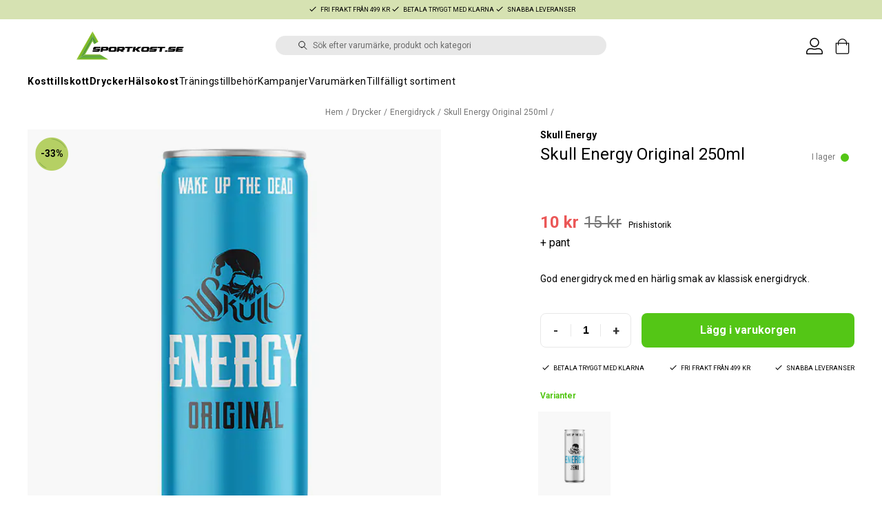

--- FILE ---
content_type: text/html
request_url: https://www.sportkost.se/drycker/energidryck/skull-energy-original-250ml
body_size: 33544
content:
<!doctype html><html lang="sv"><head><meta charset="utf-8"/><title data-rh="true">Köp Skull Energy Original 250ml på Sportkost</title>
  <script>
  window.polyFillsLoaded = false;

  window.bootShop = function() {
    window.polyFillsLoaded = true;
  };  
  
  // If polyfill.io does not respond, start the shop anyway
  if (false) {
    setTimeout(function () {
      if(!window.polyFillsLoaded) {
        window.bootShop();
      }
    }, 5000);
  }
  </script>

  <script>window.bootShop();</script>

<link data-chunk="ProductPage-ProductPage" rel="preload" as="style" href="/static/css/style-ProductPage-ProductPage-00c5fc92.chunk.css">
<link data-chunk="client" rel="preload" as="style" href="/static/css/style-78ca519a.css">
<link data-chunk="client" rel="preload" as="script" href="/static/js/apollo.6.2.8.vendor.js">
<link data-chunk="client" rel="preload" as="script" href="/static/js/react.6.2.8.vendor.js">
<link data-chunk="client" rel="preload" as="script" href="/static/js/bundle.f439d31a.js">
<link data-chunk="client" rel="preload" as="script" href="/static/js/bundle.97733a66.js">
<link data-chunk="ProductPage-ProductPage" rel="preload" as="script" href="/static/js/747.44b621e5.chunk.js">
<link data-chunk="ProductPage-ProductPage" rel="preload" as="script" href="/static/js/21.8ef34d3f.chunk.js">
<link data-chunk="ProductPage-ProductPage" rel="preload" as="script" href="/static/js/ProductPage-ProductPage.7198b3e6.chunk.js"><meta name="viewport" content="width=device-width,initial-scale=1,shrink-to-fit=no"/><meta name="theme-color" content="#000000"/><meta name="google-site-verification" content="AOjjaaW-WMuOuRe4tzwSktWvYlkcncpC6SLuQelGS2E"/><meta data-rh="true" name="apple-mobile-web-app-title" content="Sportkost"/><meta data-rh="true" name="application-name" content="Sportkost"/><meta data-rh="true" name="msapplication-TileColor" content="#333"/><meta data-rh="true" name="theme-color" content="#333"/><meta data-rh="true" name="description" content="Skull Energy Original 250ml. Handla kosttillskott och energidryck online på Sportkost ✓Snabb leverans ✓Fri frakt från 499 kr ✓Betala med Klarna ✓30-dagars öppet köp. "/><meta data-rh="true" property="og:url" content="https://www.sportkost.se/drycker/energidryck/skull-energy-original-250ml"/><meta data-rh="true" property="og:title" content="Köp Skull Energy Original 250ml på Sportkost"/><meta data-rh="true" property="og:description" content="Skull Energy Original 250ml. Handla kosttillskott och energidryck online på Sportkost ✓Snabb leverans ✓Fri frakt från 499 kr ✓Betala med Klarna ✓30-dagars öppet köp. "/><meta data-rh="true" property="og:image" content="https://www.sportkost.se/pub_images/original/skull_energy_original_250ml.jpg"/><meta data-rh="true" property="product:original_price:amount" content="15"/><meta data-rh="true" property="product:price:amount" content="10"/><meta data-rh="true" property="og:price:currency" content="SEK"/><meta data-rh="true" property="product:availability" content="true"/><meta data-rh="true" property="product:category" content="Energidryck"/><link data-rh="true" rel="preconnect" href="https://storeapi.jetshop.io"/><link data-rh="true" rel="apple-touch-icon" sizes="180x180" href="/favicon_sportkost/apple-touch-icon.png"/><link data-rh="true" rel="icon" type="image/png" sizes="32x32" href="/favicon_sportkost/favicon-32x32.png"/><link data-rh="true" rel="icon" type="image/png" sizes="16x16" href="/favicon_sportkost/favicon-16x16.png"/><link data-rh="true" rel="manifest" href="/favicon_sportkost/site.webmanifest"/><link data-rh="true" rel="mask-icon" href="/favicon_sportkost/safari-pinned-tab.svg" color="#333"/><link data-rh="true" rel="shortcut icon" href="/favicon_sportkost/favicon.ico"/><link data-rh="true" rel="alternate" href="https://www.sportkost.se/drycker/energidryck/skull-energy-original-250ml" hrefLang="sv-SE" data-group="Sportkost"/><link data-rh="true" rel="canonical" href="https://www.sportkost.se/drycker/energidryck/skull-energy-original-250ml"/><script>window.__ACTIVE_BREAKPOINT__ = "lg";</script><link data-chunk="client" rel="stylesheet" href="/static/css/style-78ca519a.css">
<link data-chunk="ProductPage-ProductPage" rel="stylesheet" href="/static/css/style-ProductPage-ProductPage-00c5fc92.chunk.css"></head><body class="no-js"><script>document.body.className=document.body.className.replace("no-js","")</script><div id="root"><div class="sb78wnl"><header id="stickyHeader" class="s1urkmvv"><div id="topBar" class="tacjlat"><div class="u1hen1rr"><ul class="u10oj3ts" style="--u10oj3ts-0:#d6e2b2;--u10oj3ts-1:#000"><li><svg width="16" height="13" viewBox="0 0 16 13" xmlns="http://www.w3.org/2000/svg" xmlns:xlink="http://www.w3.org/1999/xlink"><title>Shape</title><desc>Created using Figma</desc><g id="CheckCanvas" transform="translate(24868 -15859)"><g id="CheckShape"><use xlink:href="#check_path0_fill" transform="translate(-24867.4 15860)" fill="currentColor"></use></g></g><defs><path id="check_path0_fill" fill-rule="evenodd" d="M 4.78178 9.05122L 1.19544 5.46489L 0 6.66034L 4.78178 11.4421L 15.0284 1.19544L 13.833 0L 4.78178 9.05122Z"></path></defs></svg><p>FRI FRAKT FRÅN 499 KR</p></li><li><svg width="16" height="13" viewBox="0 0 16 13" xmlns="http://www.w3.org/2000/svg" xmlns:xlink="http://www.w3.org/1999/xlink"><title>Shape</title><desc>Created using Figma</desc><g id="CheckCanvas" transform="translate(24868 -15859)"><g id="CheckShape"><use xlink:href="#check_path0_fill" transform="translate(-24867.4 15860)" fill="currentColor"></use></g></g><defs><path id="check_path0_fill" fill-rule="evenodd" d="M 4.78178 9.05122L 1.19544 5.46489L 0 6.66034L 4.78178 11.4421L 15.0284 1.19544L 13.833 0L 4.78178 9.05122Z"></path></defs></svg><p>BETALA TRYGGT MED KLARNA</p></li><li><svg width="16" height="13" viewBox="0 0 16 13" xmlns="http://www.w3.org/2000/svg" xmlns:xlink="http://www.w3.org/1999/xlink"><title>Shape</title><desc>Created using Figma</desc><g id="CheckCanvas" transform="translate(24868 -15859)"><g id="CheckShape"><use xlink:href="#check_path0_fill" transform="translate(-24867.4 15860)" fill="currentColor"></use></g></g><defs><path id="check_path0_fill" fill-rule="evenodd" d="M 4.78178 9.05122L 1.19544 5.46489L 0 6.66034L 4.78178 11.4421L 15.0284 1.19544L 13.833 0L 4.78178 9.05122Z"></path></defs></svg><p>SNABBA LEVERANSER</p></li></ul></div></div><div id="mainHeader" class="hbpo9ds"><div class="heina50"><div class="logo left c17r8ep0"><a class="logo-wrapper" href="/"><div class=""><svg xmlns="http://www.w3.org/2000/svg" xml:space="preserve" viewBox="0 0 539 160"><path fill="black" d="M125.2 103.2c-.2.9-.5 1.7-1 2.4-.5.8-1.1 1.4-1.9 2-.7.6-1.6 1-2.4 1.4-.9.3-1.8.5-2.7.5H91l1.3-6.2h20.3c1.3 0 2.2-.7 2.5-2.5H92.8l1.7-8c.2-.9.5-1.7 1-2.5s1.1-1.4 1.9-2c.7-.6 1.5-1 2.4-1.4.9-.3 1.8-.5 2.7-.5h26.2l-1.2 5.9h-20.2c-.9 0-2.2.7-2.5 2.6H127l-1.8 8.3zm16-10.5-1.1 5.1H152c1.4 0 2.4-1.5 2.5-2.7.1-1.2-1.1-2.4-2.4-2.4h-10.9zm-14 16.9 4.8-23h27c1 0 1.9.2 2.7.6.8.4 1.5.9 2 1.6.5.7.9 1.4 1.2 2.2.5 1.6.4 3 .3 4.7-.4 2.4-.6 4.4-2.6 6.1-.7.6-1.4 1.1-2.3 1.4-.5.2-1 .4-1.5.5-1 .3-1.9.3-3 .3h-16.9l-1.1 5.5h-10.6zm50.6-15.1c-.2.2-.3.5-.4.9l-1 5c-.3 1.4 0 3 2.2 3h10.3c1.3 0 2.6-1.3 2.9-2.6l1.1-5.4c.2-1-.8-2.6-2.3-2.6h-9.7c-1.3 0-2.4.7-3.1 1.7zm22.1-7.3c.8.4 1.5.9 2 1.6.5.7 1 1.4 1.2 2.2.3.8.4 1.7.4 2.6l-1.8 9.7c-.1.9-.4 1.7-.9 2.5s-1.2 1.4-1.9 2c-.8.6-1.6 1-2.5 1.3-.9.3-1.8.5-2.7.5h-21.9c-1 0-1.9-.2-2.7-.6-.8-.4-1.4-.9-2-1.5-.5-.7-1-1.4-1.2-2.2-.3-.8-.4-1.7-.4-2.6l1.8-9.7c.1-.9.5-1.7 1-2.5s1.1-1.4 1.9-2c.7-.6 1.6-1 2.4-1.4.9-.3 1.8-.5 2.7-.5h22c.9 0 1.8.2 2.6.6zm16.8 5.5-1.1 5.1h11.7c1.1 0 2-.6 2.2-1.4l.4-1.9c.2-1-.9-1.9-2-1.9h-11.2v.1zm-14 16.9 4.8-23h27c1 0 1.9.2 2.7.6.8.4 1.5.9 2 1.6 1.4 1.7 2 4.5 1.5 6.7l-.5 2.3c-.3 1.6-.9 2.9-2 4-2 1.8-4.1 2.1-6.7 2.3l5.6 5.5h-12.7l-5.8-5.5h-4.3l-1.2 5.5h-10.4zm39-16.9 1.3-6.1h35.2l-1.3 6.1h-12l-3.5 16.9h-10.8l3.6-16.9zm39.6-6.1h10.8l-2.2 10.3 13.5-10.3h15.1l-16.7 12 11.3 11h-12.7l-10.9-10.5-2.2 10.5h-10.7zm145.9 23 1.3-6.2h10.6l-1.2 6.2zm53-16.7c.2-.8.5-1.5 1-2.3.5-.8 1.1-1.4 1.8-2 .7-.6 1.5-1.1 2.4-1.5.9-.4 1.7-.6 2.6-.6h26.3l-.1.2-1.2 6h-20c-1.1 0-2.5 1-2.9 2.6h19.2l-1.2 5.9h-19.2l-.5 2.6h24.2l-.1.5-6.1 5.3h-29.8l3.6-16.7zm-5.4 10.3c-.2.9-.5 1.7-1 2.4-.5.8-1.1 1.4-1.9 2-.7.6-1.6 1-2.4 1.4-.9.3-1.8.5-2.7.5h-26.2l1.3-6.2h20.3c1.3 0 2.2-.7 2.5-2.5h-22.2l1.7-8c.2-.9.5-1.7 1-2.5s1.1-1.4 1.9-2c.7-.6 1.5-1 2.4-1.4.9-.3 1.8-.5 2.7-.5h26.2l-1.2 5.9H457c-.9 0-2.2.7-2.5 2.6h22.2l-1.9 8.3zm-145.5-8.7c-.2.2-.3.5-.4.9l-1 5c-.3 1.4 0 3 2.2 3h10.3c1.3 0 2.6-1.3 2.9-2.6l1.1-5.4c.2-1-.8-2.6-2.3-2.6h-9.7c-1.2 0-2.3.7-3.1 1.7zm22.2-7.3c.8.4 1.5.9 2 1.6.5.7 1 1.4 1.2 2.2.3.8.4 1.7.4 2.6l-1.8 9.7c-.1.9-.4 1.7-.9 2.5s-1.1 1.4-1.9 2c-.8.6-1.6 1-2.5 1.3-.9.3-1.8.5-2.7.5h-21.9c-1 0-1.9-.2-2.7-.6-.8-.4-1.4-.9-2-1.5-.5-.7-1-1.4-1.2-2.2-.3-.8-.4-1.7-.4-2.6l1.8-9.7c.1-.9.5-1.7 1-2.5s1.1-1.4 1.9-2c.7-.6 1.6-1 2.4-1.4.9-.3 1.8-.5 2.7-.5h22c.9 0 1.8.2 2.6.6zm40.7 5.5 1.2-6.1h35.3l-1.3 6.1h-12l-3.5 16.9h-10.8l3.5-16.9zm-3.7 10.5c-.2.9-.5 1.7-1 2.4-.5.8-1.1 1.4-1.9 2-.7.6-1.6 1-2.4 1.4-.9.3-1.8.5-2.7.5h-26.2l1.3-6.2h20.3c1.3 0 2.2-.7 2.5-2.5h-22.2l1.7-8c.2-.9.5-1.7 1-2.5s1.1-1.4 1.9-2c.7-.6 1.5-1 2.4-1.4.9-.3 1.8-.5 2.7-.5H392l-1.2 5.9h-20.2c-.9 0-2.2.7-2.5 2.6h22.2l-1.8 8.3z" class="st0"></path><linearGradient id="a" x1="42.149" x2="74.752" y1="73.503" y2="91.372" gradientUnits="userSpaceOnUse"><stop offset="0" stop-color="#8cbe23"></stop><stop offset="0.42" stop-color="#8cbe23"></stop><stop offset="0.69" stop-color="#69b42e"></stop><stop offset="0.96" stop-color="#43ac3e"></stop><stop offset="1" stop-color="#43ac3e"></stop></linearGradient><path fill="url(#a)" fill-rule="evenodd" d="m17.2 145.4 19.9-11.8 54-95.3V14.8z" clip-rule="evenodd"></path><linearGradient id="b" x1="52.989" x2="79.553" y1="79.544" y2="94.824" gradientUnits="userSpaceOnUse"><stop offset="0" stop-color="#1c5e2a"></stop><stop offset="0.23" stop-color="#1c5e2a"></stop><stop offset="0.58" stop-color="#5aa532"></stop><stop offset="0.93" stop-color="#a5ca5c"></stop><stop offset="1" stop-color="#a5ca5c"></stop></linearGradient><path fill="url(#b)" fill-rule="evenodd" d="m37.1 133.6 19.8-11.8 34.2-60.9V38.3l-54 95.3z" clip-rule="evenodd"></path><linearGradient id="c" x1="90.729" x2="90.729" y1="146.359" y2="129.432" gradientUnits="userSpaceOnUse"><stop offset="0" stop-color="#8cbe23"></stop><stop offset="1" stop-color="#43ac3e"></stop></linearGradient><path fill="url(#c)" fill-rule="evenodd" d="M17.2 145.4h147.1l-19.5-11.7-107.6-.2h-.1z" clip-rule="evenodd"></path><linearGradient id="d" x1="90.97" x2="90.97" y1="144.4" y2="118.538" gradientUnits="userSpaceOnUse"><stop offset="0" stop-color="#1c5e2a"></stop><stop offset="0.209" stop-color="#1c5e2a"></stop><stop offset="0.555" stop-color="#5aa532"></stop><stop offset="0.89" stop-color="#a5ca5c"></stop><stop offset="1" stop-color="#a5ca5c"></stop></linearGradient><path fill="url(#d)" fill-rule="evenodd" d="M125.2 121.8H56.9l-19.8 11.8 107.7.1z" clip-rule="evenodd"></path><linearGradient id="e" x1="110.593" x2="91.081" y1="35.761" y2="46.575" gradientUnits="userSpaceOnUse"><stop offset="0" stop-color="#8cbe23"></stop><stop offset="0.42" stop-color="#8cbe23"></stop><stop offset="0.69" stop-color="#69b42e"></stop><stop offset="0.929" stop-color="#42ab34"></stop><stop offset="1" stop-color="#43ac3e"></stop></linearGradient><path fill="url(#e)" fill-rule="evenodd" d="M91.1 17.8v20.5l17.3 30.5 10-6-27.3-48z" clip-rule="evenodd"></path><linearGradient id="f" x1="85.568" x2="104.064" y1="61.827" y2="51.011" gradientUnits="userSpaceOnUse"><stop offset="0" stop-color="#a5ca5c"></stop><stop offset="0.5" stop-color="#5aa532"></stop><stop offset="0.536" stop-color="#539d32"></stop><stop offset="0.742" stop-color="#34792f"></stop><stop offset="0.904" stop-color="#23652c"></stop><stop offset="1" stop-color="#1c5e2a"></stop></linearGradient><path fill="url(#f)" fill-rule="evenodd" d="M91.1 38.3v22.6l7.6 13.4 9.7-5.5z" clip-rule="evenodd"></path></svg></div></a></div><div class="center c17r8ep0"><div><div id="hr-search" class="p1pqzw8z"><svg fill="none" xmlns="http://www.w3.org/2000/svg" viewBox="0 0 24 24"><path d="M9.657 16.713a7 7 0 100-14 7 7 0 000 14zm11 4l-6-6" stroke="currentColor" stroke-linecap="round" stroke-linejoin="round" stroke-width="1.5"></path></svg><div class="i1e7u1u2"><input placeholder="Sök efter varumärke, produkt och kategori" class="s1wcpafs"/></div></div></div></div><div class="right c17r8ep0"><a class="s1mk505k" href="/login"><svg width="26" height="26" viewBox="0 0 26 26" fill="none" xmlns="http://www.w3.org/2000/svg" style="width:24px"><path d="M13 1.625C11.9844 1.625 11.0195 1.87891 10.1562 2.38672C9.24219 2.89453 8.58203 3.60547 8.07422 4.46875C7.56641 5.38281 7.3125 6.29688 7.3125 7.3125C7.3125 8.32812 7.56641 9.29297 8.07422 10.1562C8.58203 11.0703 9.24219 11.7305 10.1562 12.2383C11.0195 12.7461 11.9844 13 13 13C14.0156 13 14.9297 12.7461 15.8438 12.2383C16.707 11.7305 17.418 11.0703 17.9258 10.1562C18.4336 9.29297 18.6875 8.32812 18.6875 7.3125C18.6875 6.29688 18.4336 5.38281 17.9258 4.46875C17.418 3.60547 16.707 2.89453 15.8438 2.38672C14.9297 1.87891 14.0156 1.625 13 1.625ZM19.5 17.875C18.4336 17.875 17.5703 17.9258 16.9609 18.0273C16.5547 18.1289 16.0977 18.2305 15.6406 18.332C15.1836 18.4844 14.8281 18.5859 14.625 18.5859C14.168 18.6875 13.6094 18.6875 13 18.6875C12.3398 18.6875 11.7812 18.6875 11.375 18.5859C11.1211 18.5859 10.8164 18.4844 10.4102 18.332C9.90234 18.2305 9.44531 18.1289 9.03906 18.0273C8.37891 17.9258 7.51562 17.875 6.5 17.875C5.12891 17.875 3.96094 18.3828 3.04688 19.2969C2.08203 20.2617 1.625 21.4297 1.625 22.75V24.375H24.375V22.75C24.375 21.4297 23.8672 20.2617 22.9531 19.2969C21.9883 18.3828 20.8203 17.875 19.5 17.875ZM13 0C14.3203 0 15.5391 0.355469 16.6562 1.01562C17.7734 1.67578 18.6367 2.53906 19.2969 3.65625C19.957 4.77344 20.3125 5.99219 20.3125 7.3125C20.3125 8.63281 19.957 9.85156 19.2969 10.9688C18.6367 12.0859 17.7734 13 16.6562 13.6602C15.5391 14.3203 14.3203 14.625 13 14.625C11.6797 14.625 10.4609 14.3203 9.34375 13.6602C8.22656 13 7.3125 12.0859 6.65234 10.9688C5.99219 9.85156 5.6875 8.63281 5.6875 7.3125C5.6875 5.99219 5.99219 4.77344 6.65234 3.65625C7.3125 2.53906 8.22656 1.67578 9.34375 1.01562C10.4609 0.355469 11.6797 0 13 0ZM19.5 16.25C20.668 16.25 21.7344 16.5547 22.75 17.1133C23.7656 17.7227 24.5273 18.4844 25.1367 19.5C25.6953 20.5156 26 21.582 26 22.75V24.375C26 24.832 25.7969 25.2383 25.4922 25.543C25.1875 25.8477 24.7812 26 24.375 26H1.625C1.16797 26 0.761719 25.8477 0.457031 25.543C0.152344 25.2383 0 24.832 0 24.375V22.75C0 21.582 0.253906 20.5156 0.863281 19.5C1.42188 18.4844 2.18359 17.7227 3.19922 17.1133C4.21484 16.5547 5.28125 16.25 6.44922 16.25C7.61719 16.25 8.58203 16.3008 9.29297 16.4023C9.69922 16.5039 10.1562 16.6055 10.6641 16.707C11.0195 16.8594 11.3242 16.9609 11.5781 16.9609C11.9336 17.0625 12.3906 17.0625 13 17.0625C13.5586 17.0625 14.0156 17.0625 14.4219 16.9609C14.625 16.9609 14.9297 16.8594 15.3359 16.707C15.8438 16.6055 16.3008 16.5039 16.707 16.4023C17.418 16.3008 18.332 16.25 19.5 16.25Z" fill="black"></path></svg></a><div class="cgr9lp3"><button class="header-button b1sx7fzi" data-testid="cart-button"><svg width="17" height="20" viewBox="0 0 17 20" fill="none" xmlns="http://www.w3.org/2000/svg" class="badge-svg-wrapper"><path d="M0.5 6.5213H15.6538V17.6424C15.6538 18.4708 14.9823 19.1424 14.1538 19.1424H2C1.17157 19.1424 0.5 18.4708 0.5 17.6424V6.5213Z" stroke="currentColor"></path><path d="M3.0769 9.04821V6.39966C3.0769 3.68313 5.31548 1.48094 8.0769 1.48094C10.8383 1.48094 13.0769 3.68313 13.0769 6.39966V9.04821" stroke="currentColor"></path></svg></button></div></div></div></div><nav class="nyc8mxi"><div class="menu-container"><div class="w1h3dfn"><ul><li class="mi7ixxt"><a href="/kosttillskott">Kosttillskott</a></li><li class="mi7ixxt"><a aria-current="page" class="active" href="/drycker">Drycker</a></li><li class="mi7ixxt"><a href="/halsokost">Hälsokost</a></li><li class="mi7ixxt"><a href="/traningstillbehor"> Träningstillbehör</a></li><li class="mi7ixxt"><a href="/kampanj">Kampanjer</a></li><li class="mi7ixxt"><a href="/varumarken">Varumärken </a></li><li class="mi7ixxt"><a href="/tillfalligt-sortiment">Tillfälligt sortiment</a></li></ul><div class="b1j8zxsq"></div><section class="wo50d7u"><div class="ioamxlc"><div class="c1dx6l74"><div aria-hidden="true" class="rah-static rah-static--height-zero " style="height:0;overflow:hidden"><div><div class="m8hg8p5 mjqp9b6"><div class="ik7jjzi"><div class="mn3q8o1"></div></div></div></div></div></div></div></section><div class="r1cfme9n"><div class="lxi23p"><div style="margin-right:1rem" class="lipscore-service-review-badge-small-long lipscore-no-border lipscore-no-separator" data-ls-widget-height="40px" data-ls-widget-width="320px"></div></div></div></div></div></nav></header><nav size="320" class="left nhsltjr" style="--nhsltjr-0:0px;--nhsltjr-3:320px;--nhsltjr-4:320px;--nhsltjr-5:-320px"><div class="sba0nj2"><div class="mwn14d0" style="--mwn14d0-0:1;--mwn14d0-1:auto;--mwn14d0-2:0%;--mwn14d0-3:0.4s"><div class="t1e7rmae"></div><div class="m1xexnm3"><div class="menutitle">Meny</div><div><button class="closebutton"><span>Stäng<svg width="9" height="10" viewBox="0 0 9 10" fill="none" xmlns="http://www.w3.org/2000/svg"><path d="M5.65313 5L8.94687 8.29375C8.97344 8.34688 9 8.4 9 8.45312C9 8.50625 8.97344 8.55938 8.94687 8.58594L8.33594 9.19687C8.28281 9.25 8.22969 9.25 8.17656 9.25C8.12344 9.25 8.07031 9.25 8.04375 9.19687L4.75 5.90313L1.45625 9.19687C1.40312 9.25 1.35 9.25 1.29688 9.25C1.24375 9.25 1.19063 9.25 1.16406 9.19687L0.553125 8.58594C0.5 8.55938 0.5 8.50625 0.5 8.45312C0.5 8.4 0.5 8.34688 0.553125 8.29375L3.84687 5L0.553125 1.70625C0.5 1.67969 0.5 1.62656 0.5 1.57344C0.5 1.52031 0.5 1.46719 0.553125 1.41406L1.16406 0.803125C1.19063 0.776563 1.24375 0.75 1.29688 0.75C1.35 0.75 1.40312 0.776563 1.45625 0.803125L4.75 4.09687L8.04375 0.803125C8.07031 0.776563 8.12344 0.75 8.17656 0.75C8.22969 0.75 8.28281 0.776563 8.33594 0.803125L8.94687 1.41406C8.97344 1.46719 9 1.52031 9 1.57344C9 1.62656 8.97344 1.67969 8.94687 1.70625L8.38906 2.26406L5.65313 5Z" fill="black"></path></svg></span></button></div></div><button><span>Kosttillskott</span><svg width="9" height="14" viewBox="0 0 9 14" fill="none" xmlns="http://www.w3.org/2000/svg"><path d="M8.37368 7.37273V7.41364C8.45789 7.33182 8.5 7.20909 8.5 7.04545C8.5 6.92273 8.45789 6.8 8.37368 6.67727L2.18421 0.622727C2.05789 0.540909 1.93158 0.5 1.80526 0.5C1.67895 0.5 1.55263 0.540909 1.46842 0.622727L0.626316 1.44091C0.542105 1.56364 0.5 1.68636 0.5 1.80909C0.5 1.97273 0.542105 2.05455 0.626316 2.13636L5.63684 7.04545L0.626316 11.9545C0.542105 12.0364 0.5 12.1591 0.5 12.2818C0.5 12.4455 0.542105 12.5682 0.626316 12.65L1.46842 13.4682C1.55263 13.55 1.67895 13.5909 1.80526 13.5909C1.93158 13.5909 2.05789 13.55 2.18421 13.4273L8.37368 7.37273Z" fill="#333333"></path></svg></button><button><span>Drycker</span><svg width="9" height="14" viewBox="0 0 9 14" fill="none" xmlns="http://www.w3.org/2000/svg"><path d="M8.37368 7.37273V7.41364C8.45789 7.33182 8.5 7.20909 8.5 7.04545C8.5 6.92273 8.45789 6.8 8.37368 6.67727L2.18421 0.622727C2.05789 0.540909 1.93158 0.5 1.80526 0.5C1.67895 0.5 1.55263 0.540909 1.46842 0.622727L0.626316 1.44091C0.542105 1.56364 0.5 1.68636 0.5 1.80909C0.5 1.97273 0.542105 2.05455 0.626316 2.13636L5.63684 7.04545L0.626316 11.9545C0.542105 12.0364 0.5 12.1591 0.5 12.2818C0.5 12.4455 0.542105 12.5682 0.626316 12.65L1.46842 13.4682C1.55263 13.55 1.67895 13.5909 1.80526 13.5909C1.93158 13.5909 2.05789 13.55 2.18421 13.4273L8.37368 7.37273Z" fill="#333333"></path></svg></button><button><span>Hälsokost</span><svg width="9" height="14" viewBox="0 0 9 14" fill="none" xmlns="http://www.w3.org/2000/svg"><path d="M8.37368 7.37273V7.41364C8.45789 7.33182 8.5 7.20909 8.5 7.04545C8.5 6.92273 8.45789 6.8 8.37368 6.67727L2.18421 0.622727C2.05789 0.540909 1.93158 0.5 1.80526 0.5C1.67895 0.5 1.55263 0.540909 1.46842 0.622727L0.626316 1.44091C0.542105 1.56364 0.5 1.68636 0.5 1.80909C0.5 1.97273 0.542105 2.05455 0.626316 2.13636L5.63684 7.04545L0.626316 11.9545C0.542105 12.0364 0.5 12.1591 0.5 12.2818C0.5 12.4455 0.542105 12.5682 0.626316 12.65L1.46842 13.4682C1.55263 13.55 1.67895 13.5909 1.80526 13.5909C1.93158 13.5909 2.05789 13.55 2.18421 13.4273L8.37368 7.37273Z" fill="#333333"></path></svg></button><button><span> Träningstillbehör</span><svg width="9" height="14" viewBox="0 0 9 14" fill="none" xmlns="http://www.w3.org/2000/svg"><path d="M8.37368 7.37273V7.41364C8.45789 7.33182 8.5 7.20909 8.5 7.04545C8.5 6.92273 8.45789 6.8 8.37368 6.67727L2.18421 0.622727C2.05789 0.540909 1.93158 0.5 1.80526 0.5C1.67895 0.5 1.55263 0.540909 1.46842 0.622727L0.626316 1.44091C0.542105 1.56364 0.5 1.68636 0.5 1.80909C0.5 1.97273 0.542105 2.05455 0.626316 2.13636L5.63684 7.04545L0.626316 11.9545C0.542105 12.0364 0.5 12.1591 0.5 12.2818C0.5 12.4455 0.542105 12.5682 0.626316 12.65L1.46842 13.4682C1.55263 13.55 1.67895 13.5909 1.80526 13.5909C1.93158 13.5909 2.05789 13.55 2.18421 13.4273L8.37368 7.37273Z" fill="#333333"></path></svg></button><button><span>Kampanjer</span><svg width="9" height="14" viewBox="0 0 9 14" fill="none" xmlns="http://www.w3.org/2000/svg"><path d="M8.37368 7.37273V7.41364C8.45789 7.33182 8.5 7.20909 8.5 7.04545C8.5 6.92273 8.45789 6.8 8.37368 6.67727L2.18421 0.622727C2.05789 0.540909 1.93158 0.5 1.80526 0.5C1.67895 0.5 1.55263 0.540909 1.46842 0.622727L0.626316 1.44091C0.542105 1.56364 0.5 1.68636 0.5 1.80909C0.5 1.97273 0.542105 2.05455 0.626316 2.13636L5.63684 7.04545L0.626316 11.9545C0.542105 12.0364 0.5 12.1591 0.5 12.2818C0.5 12.4455 0.542105 12.5682 0.626316 12.65L1.46842 13.4682C1.55263 13.55 1.67895 13.5909 1.80526 13.5909C1.93158 13.5909 2.05789 13.55 2.18421 13.4273L8.37368 7.37273Z" fill="#333333"></path></svg></button><button><span>Varumärken </span><svg width="9" height="14" viewBox="0 0 9 14" fill="none" xmlns="http://www.w3.org/2000/svg"><path d="M8.37368 7.37273V7.41364C8.45789 7.33182 8.5 7.20909 8.5 7.04545C8.5 6.92273 8.45789 6.8 8.37368 6.67727L2.18421 0.622727C2.05789 0.540909 1.93158 0.5 1.80526 0.5C1.67895 0.5 1.55263 0.540909 1.46842 0.622727L0.626316 1.44091C0.542105 1.56364 0.5 1.68636 0.5 1.80909C0.5 1.97273 0.542105 2.05455 0.626316 2.13636L5.63684 7.04545L0.626316 11.9545C0.542105 12.0364 0.5 12.1591 0.5 12.2818C0.5 12.4455 0.542105 12.5682 0.626316 12.65L1.46842 13.4682C1.55263 13.55 1.67895 13.5909 1.80526 13.5909C1.93158 13.5909 2.05789 13.55 2.18421 13.4273L8.37368 7.37273Z" fill="#333333"></path></svg></button><a href="/tillfalligt-sortiment"><span>Tillfälligt sortiment</span><svg width="9" height="14" viewBox="0 0 9 14" fill="none" xmlns="http://www.w3.org/2000/svg"><path d="M8.37368 7.37273V7.41364C8.45789 7.33182 8.5 7.20909 8.5 7.04545C8.5 6.92273 8.45789 6.8 8.37368 6.67727L2.18421 0.622727C2.05789 0.540909 1.93158 0.5 1.80526 0.5C1.67895 0.5 1.55263 0.540909 1.46842 0.622727L0.626316 1.44091C0.542105 1.56364 0.5 1.68636 0.5 1.80909C0.5 1.97273 0.542105 2.05455 0.626316 2.13636L5.63684 7.04545L0.626316 11.9545C0.542105 12.0364 0.5 12.1591 0.5 12.2818C0.5 12.4455 0.542105 12.5682 0.626316 12.65L1.46842 13.4682C1.55263 13.55 1.67895 13.5909 1.80526 13.5909C1.93158 13.5909 2.05789 13.55 2.18421 13.4273L8.37368 7.37273Z" fill="#333333"></path></svg></a><div class="b1d9wvda"><a href="/kundtjanst"><svg width="27" height="23" viewBox="0 0 27 23" fill="none" xmlns="http://www.w3.org/2000/svg"><path d="M13.0199 1.625C10.9379 1.625 9.0082 2.03125 7.28164 2.84375C5.55508 3.65625 4.18398 4.72266 3.16836 6.09375C2.15273 7.46484 1.64492 8.9375 1.64492 10.5625C1.64492 12.4922 2.35586 14.2695 3.8793 15.8438L4.59023 16.6055L4.23477 17.5703C3.77773 18.7383 3.0668 19.9062 2.15273 21.0742C3.98086 20.9219 5.70742 20.2617 7.3832 19.0938L8.04336 18.5859L8.80508 18.8398C10.1254 19.2969 11.5473 19.5 13.0199 19.5C15.0512 19.5 16.9809 19.1445 18.7074 18.332C20.434 17.5195 21.8559 16.4531 22.8715 15.082C23.8871 13.7109 24.3949 12.1875 24.3949 10.5625C24.3949 8.9375 23.8871 7.46484 22.8715 6.09375C21.8559 4.72266 20.434 3.65625 18.7074 2.84375C16.9809 2.03125 15.0512 1.625 13.0199 1.625ZM13.0199 0C15.3559 0 17.5395 0.507812 19.5199 1.42188C21.5004 2.38672 23.0746 3.65625 24.2426 5.28125C25.4105 6.90625 26.0199 8.63281 26.0199 10.5625C26.0199 12.4922 25.4105 14.2695 24.2426 15.8945C23.0746 17.5195 21.5004 18.7891 19.5199 19.7031C17.5395 20.668 15.3559 21.125 13.0199 21.125C11.3949 21.125 9.8207 20.9219 8.29727 20.4141C6.06289 21.9883 3.72695 22.75 1.23867 22.75C0.984766 22.75 0.78164 22.6992 0.578515 22.5469C0.37539 22.4453 0.223047 22.2422 0.121484 22.0391C0.0199217 21.8359 -0.0308595 21.582 0.0199217 21.3281C0.070703 21.125 0.172265 20.9219 0.324609 20.7695C0.476953 20.6172 0.781641 20.2109 1.23867 19.6016C1.89883 18.6875 2.40664 17.8242 2.71133 16.9609C0.883203 15.082 0.0199217 12.9492 0.0199217 10.5625C0.0199217 8.63281 0.578516 6.90625 1.74648 5.28125C2.91445 3.65625 4.48867 2.38672 6.46914 1.42188C8.44961 0.507812 10.6332 0 13.0199 0Z" fill="black"></path></svg><span><strong>Kundtjänst</strong></span></a></div></div></div></nav><main class="czotlgn"><script data-testid="structured-data" type="application/ld+json">{"@context":"https://schema.org","@type":"Product","name":"Skull Energy Original 250ml","description":"<h2><span>Skull Energy Original</span></h2>\n<p><span>Skull Energy är tillbaka i ny fräsch design! Skull Energy Original är en god energidryck med en härlig smak av klassisk energidryck. Perfekt när du behöver extra energi eller bara helt enkelt är sugen på energidryck!</span></p>\n<ul>\n<li>Frisk och god smak</li>\n<li>32mg/100ml koffein</li>\n</ul>","image":["https://www.sportkost.se/pub_images/original/skull_energy_original_250ml.jpg"],"mpn":"204731","sku":"204731","productID":"204731","category":"Energidryck","offers":{"@type":"Offer","priceCurrency":"SEK","price":10,"url":"https://www.sportkost.se/drycker/energidryck/skull-energy-original-250ml","availability":"http://schema.org/InStock"}}</script><div class="p1b8p0mj"><div class="mjqp9b6"><script data-testid="structured-data" type="application/ld+json">{"@context":"https://schema.org","@type":"BreadcrumbList","itemListElement":[{"@type":"ListItem","position":1,"name":"Drycker","item":"https://www.sportkost.se/drycker"},{"@type":"ListItem","position":2,"name":"Energidryck","item":"https://www.sportkost.se/drycker/energidryck"},{"@type":"ListItem","position":3,"name":"Skull Energy Original 250ml"}]}</script><ul class="breadcrumbs s1trcchx"><li class="b1943hhp"><a href="/">Hem</a></li><li class="b1943hhp"><a href="/drycker">Drycker</a></li><li class="b1943hhp"><a href="/drycker/energidryck">Energidryck</a></li><li class="b1943hhp">Skull Energy Original 250ml</li></ul></div><div class="cs3jg27 mjqp9b6"><section class="p1s3479f"><div class="imagewrapper w15o75hq"><div class="w1q8fgc2" style="--slide-bg:#F8F8F8"><div class="image-gallery" aria-live="polite"><div class="image-gallery-content  image-gallery-thumbnails-bottom"><div class="image-gallery-slide-wrapper  image-gallery-thumbnails-bottom"><div class="image-gallery-slides"><div aria-label="Go to Slide 1" tabindex="-1" class="image-gallery-slide  image-gallery-center " style="display:inherit;-webkit-transform:translate3d(0%, 0, 0);-moz-transform:translate3d(0%, 0, 0);-ms-transform:translate3d(0%, 0, 0);-o-transform:translate3d(0%, 0, 0);transform:translate3d(0%, 0, 0)" role="button"><div class="image-gallery-image"><div data-flight-image-container="" data-flight-image-loaded="true" title="Skull Energy Original 250ml" style="position:relative;overflow:hidden;width:100%;height:auto;padding-bottom:100.0000%"><picture data-flight-image-placeholder=""><img alt="" src="[data-uri]" loading="lazy" style="position:absolute;top:0;left:0;width:100%;height:100%;padding-top:0;object-position:center;object-fit:contain;opacity:0;transition-delay:500ms;font-family:&quot;object-fit: contain&quot;"/></picture><picture data-flight-image=""><source type="image/webp" srcSet="https://www.sportkost.se/pub_images/original/skull_energy_original_250ml.jpg?extend=copy&amp;width=1024&amp;method=fit&amp;height=1024&amp;type=webp&amp;timestamp=1693226570 1024w, https://www.sportkost.se/pub_images/original/skull_energy_original_250ml.jpg?extend=copy&amp;width=1280&amp;method=fit&amp;height=1280&amp;type=webp&amp;timestamp=1693226570 1280w, https://www.sportkost.se/pub_images/original/skull_energy_original_250ml.jpg?extend=copy&amp;width=1600&amp;method=fit&amp;height=1600&amp;type=webp&amp;timestamp=1693226570 1600w, https://www.sportkost.se/pub_images/original/skull_energy_original_250ml.jpg?extend=copy&amp;width=320&amp;method=fit&amp;height=320&amp;type=webp&amp;timestamp=1693226570 320w, https://www.sportkost.se/pub_images/original/skull_energy_original_250ml.jpg?extend=copy&amp;width=400&amp;method=fit&amp;height=400&amp;type=webp&amp;timestamp=1693226570 400w, https://www.sportkost.se/pub_images/original/skull_energy_original_250ml.jpg?extend=copy&amp;width=480&amp;method=fit&amp;height=480&amp;type=webp&amp;timestamp=1693226570 480w, https://www.sportkost.se/pub_images/original/skull_energy_original_250ml.jpg?extend=copy&amp;width=512&amp;method=fit&amp;height=512&amp;type=webp&amp;timestamp=1693226570 512w, https://www.sportkost.se/pub_images/original/skull_energy_original_250ml.jpg?extend=copy&amp;width=640&amp;method=fit&amp;height=640&amp;type=webp&amp;timestamp=1693226570 640w, https://www.sportkost.se/pub_images/original/skull_energy_original_250ml.jpg?extend=copy&amp;width=800&amp;method=fit&amp;height=800&amp;type=webp&amp;timestamp=1693226570 800w, https://www.sportkost.se/pub_images/original/skull_energy_original_250ml.jpg?extend=copy&amp;width=960&amp;method=fit&amp;height=960&amp;type=webp&amp;timestamp=1693226570 960w" sizes="(max-width: 20rem) 100vw, (max-width: 30rem) 100vw, (max-width: 40rem) 100vw, (max-width: 50rem) 50vw, (max-width: 64rem) 50vw, (max-width: 80rem) 50vw, 50vw"/><source type="image/jpeg" srcSet="https://www.sportkost.se/pub_images/original/skull_energy_original_250ml.jpg?extend=copy&amp;width=1024&amp;method=fit&amp;height=1024&amp;timestamp=1693226570 1024w, https://www.sportkost.se/pub_images/original/skull_energy_original_250ml.jpg?extend=copy&amp;width=1280&amp;method=fit&amp;height=1280&amp;timestamp=1693226570 1280w, https://www.sportkost.se/pub_images/original/skull_energy_original_250ml.jpg?extend=copy&amp;width=1600&amp;method=fit&amp;height=1600&amp;timestamp=1693226570 1600w, https://www.sportkost.se/pub_images/original/skull_energy_original_250ml.jpg?extend=copy&amp;width=320&amp;method=fit&amp;height=320&amp;timestamp=1693226570 320w, https://www.sportkost.se/pub_images/original/skull_energy_original_250ml.jpg?extend=copy&amp;width=400&amp;method=fit&amp;height=400&amp;timestamp=1693226570 400w, https://www.sportkost.se/pub_images/original/skull_energy_original_250ml.jpg?extend=copy&amp;width=480&amp;method=fit&amp;height=480&amp;timestamp=1693226570 480w, https://www.sportkost.se/pub_images/original/skull_energy_original_250ml.jpg?extend=copy&amp;width=512&amp;method=fit&amp;height=512&amp;timestamp=1693226570 512w, https://www.sportkost.se/pub_images/original/skull_energy_original_250ml.jpg?extend=copy&amp;width=640&amp;method=fit&amp;height=640&amp;timestamp=1693226570 640w, https://www.sportkost.se/pub_images/original/skull_energy_original_250ml.jpg?extend=copy&amp;width=800&amp;method=fit&amp;height=800&amp;timestamp=1693226570 800w, https://www.sportkost.se/pub_images/original/skull_energy_original_250ml.jpg?extend=copy&amp;width=960&amp;method=fit&amp;height=960&amp;timestamp=1693226570 960w" sizes="(max-width: 20rem) 100vw, (max-width: 30rem) 100vw, (max-width: 40rem) 100vw, (max-width: 50rem) 50vw, (max-width: 64rem) 50vw, (max-width: 80rem) 50vw, 50vw"/><img alt="Skull Energy Original 250ml" sizes="(max-width: 20rem) 100vw, (max-width: 30rem) 100vw, (max-width: 40rem) 100vw, (max-width: 50rem) 50vw, (max-width: 64rem) 50vw, (max-width: 80rem) 50vw, 50vw" srcSet="https://www.sportkost.se/pub_images/original/skull_energy_original_250ml.jpg?extend=copy&amp;width=1024&amp;method=fit&amp;height=1024&amp;timestamp=1693226570 1024w, https://www.sportkost.se/pub_images/original/skull_energy_original_250ml.jpg?extend=copy&amp;width=1280&amp;method=fit&amp;height=1280&amp;timestamp=1693226570 1280w, https://www.sportkost.se/pub_images/original/skull_energy_original_250ml.jpg?extend=copy&amp;width=1600&amp;method=fit&amp;height=1600&amp;timestamp=1693226570 1600w, https://www.sportkost.se/pub_images/original/skull_energy_original_250ml.jpg?extend=copy&amp;width=320&amp;method=fit&amp;height=320&amp;timestamp=1693226570 320w, https://www.sportkost.se/pub_images/original/skull_energy_original_250ml.jpg?extend=copy&amp;width=400&amp;method=fit&amp;height=400&amp;timestamp=1693226570 400w, https://www.sportkost.se/pub_images/original/skull_energy_original_250ml.jpg?extend=copy&amp;width=480&amp;method=fit&amp;height=480&amp;timestamp=1693226570 480w, https://www.sportkost.se/pub_images/original/skull_energy_original_250ml.jpg?extend=copy&amp;width=512&amp;method=fit&amp;height=512&amp;timestamp=1693226570 512w, https://www.sportkost.se/pub_images/original/skull_energy_original_250ml.jpg?extend=copy&amp;width=640&amp;method=fit&amp;height=640&amp;timestamp=1693226570 640w, https://www.sportkost.se/pub_images/original/skull_energy_original_250ml.jpg?extend=copy&amp;width=800&amp;method=fit&amp;height=800&amp;timestamp=1693226570 800w, https://www.sportkost.se/pub_images/original/skull_energy_original_250ml.jpg?extend=copy&amp;width=960&amp;method=fit&amp;height=960&amp;timestamp=1693226570 960w" src="https://www.sportkost.se/pub_images/original/skull_energy_original_250ml.jpg" loading="eager" style="position:absolute;top:0;left:0;width:100%;height:100%;padding-top:0;object-position:center;object-fit:contain;opacity:1;transition:opacity 500ms;font-family:&quot;object-fit: contain&quot;"/></picture><noscript><picture><img alt="Skull Energy Original 250ml" sizes="(max-width: 20rem) 100vw, (max-width: 30rem) 100vw, (max-width: 40rem) 100vw, (max-width: 50rem) 50vw, (max-width: 64rem) 50vw, (max-width: 80rem) 50vw, 50vw" srcSet="https://www.sportkost.se/pub_images/original/skull_energy_original_250ml.jpg?extend=copy&amp;width=1024&amp;method=fit&amp;height=1024&amp;timestamp=1693226570 1024w, https://www.sportkost.se/pub_images/original/skull_energy_original_250ml.jpg?extend=copy&amp;width=1280&amp;method=fit&amp;height=1280&amp;timestamp=1693226570 1280w, https://www.sportkost.se/pub_images/original/skull_energy_original_250ml.jpg?extend=copy&amp;width=1600&amp;method=fit&amp;height=1600&amp;timestamp=1693226570 1600w, https://www.sportkost.se/pub_images/original/skull_energy_original_250ml.jpg?extend=copy&amp;width=320&amp;method=fit&amp;height=320&amp;timestamp=1693226570 320w, https://www.sportkost.se/pub_images/original/skull_energy_original_250ml.jpg?extend=copy&amp;width=400&amp;method=fit&amp;height=400&amp;timestamp=1693226570 400w, https://www.sportkost.se/pub_images/original/skull_energy_original_250ml.jpg?extend=copy&amp;width=480&amp;method=fit&amp;height=480&amp;timestamp=1693226570 480w, https://www.sportkost.se/pub_images/original/skull_energy_original_250ml.jpg?extend=copy&amp;width=512&amp;method=fit&amp;height=512&amp;timestamp=1693226570 512w, https://www.sportkost.se/pub_images/original/skull_energy_original_250ml.jpg?extend=copy&amp;width=640&amp;method=fit&amp;height=640&amp;timestamp=1693226570 640w, https://www.sportkost.se/pub_images/original/skull_energy_original_250ml.jpg?extend=copy&amp;width=800&amp;method=fit&amp;height=800&amp;timestamp=1693226570 800w, https://www.sportkost.se/pub_images/original/skull_energy_original_250ml.jpg?extend=copy&amp;width=960&amp;method=fit&amp;height=960&amp;timestamp=1693226570 960w" src="https://www.sportkost.se/pub_images/original/skull_energy_original_250ml.jpg" loading="eager" style="position:absolute;top:0;left:0;width:100%;height:100%;padding-top:0;object-position:center;object-fit:contain"/></picture></noscript></div><div class="o1aaxga1"><div class="badge"><div class="bw5nwwd"><div class="badge-top-left b11hbbze b1sx4slz"><div class="with-badge p1kgh9s4"><span>-33%</span><img width="70" height="70" src="https://www.sportkost.se/M1/production/images/overlay/overlay14_sv-SE.png" alt="Rabatterat Pris"/></div></div></div></div></div></div></div></div><button type="button" class="image-gallery-icon image-gallery-fullscreen-button" aria-label="Open Fullscreen"><svg class="image-gallery-svg" xmlns="http://www.w3.org/2000/svg" viewBox="0 0 24 24" fill="none" stroke="currentColor" stroke-width="2" stroke-linecap="round" stroke-linejoin="round"><path d="M8 3H5a2 2 0 0 0-2 2v3m18 0V5a2 2 0 0 0-2-2h-3m0 18h3a2 2 0 0 0 2-2v-3M3 16v3a2 2 0 0 0 2 2h3"></path></svg></button></div></div></div></div></div></section><section class="p1s3479f"><div class="product-details"><header class="product-header"><div><h2 class="product-subname"><a href="/varumarken/skull-energy">Skull Energy</a></h2><div class="product-titlewrapper"><div><h1 data-testid="product-title" class="product-title">Skull Energy Original 250ml</h1></div><div class="stockstatus"><p class="sn66q0p"><span>I lager</span><span class="s5a0aqx" style="--s5a0aqx-0:#54C616"></span></p></div></div></div></header><div style="width:100%;padding-top:0.5rem;min-height:60px"><div id="lipscore-rating" data-ls-product-name="Skull Energy Original 250ml" data-ls-brand="Skull Energy" data-ls-product-id="204731" data-ls-product-url="https://www.sportkost.se/drycker/energidryck/skull-energy-original-250ml" data-ls-description="God energidryck med en h&amp;auml;rlig smak av klassisk energidryck. " data-ls-image-url="https://www.sportkost.se/pub_images/original/skull_energy_original_250ml.jpg" data-ls-price="10" data-ls-price-currency="SEK" data-ls-category="Energidryck"></div></div><div class="p1obqcq9"><div class="pednxa2"><div class="wfsqmst" data-flight-price=""><div class="new-price nsirej0">10 kr</div><div class="old-price o1v23gro">15 kr</div></div><div class="price-history-wrapper w1otnhyv"><button class="label">Prishistorik</button></div></div><div class="deposit-wrapper"><p>+ pant </p></div></div><div class="short-description">God energidryck med en h&auml;rlig smak av klassisk energidryck. </div><form action="#" class="s15gn9c0"><div class="qw8ywuq"><div class="q9ykgzg"><div class="adjust-button">-</div><div class="quantity-input-wrapper wh6pzt"><div><input min="1" name="quantity" id="quantity" type="number" class="i242bd7" value="1"/></div></div><div class="adjust-button">+</div></div><button data-testid="add-to-cart" class="buy-button sportkost bsyf8ar" type="submit" style="opacity:1;cursor:pointer;width:100%">Lägg i varukorgen</button></div></form><div class="uiqrqxy"><ul class="u10oj3ts" style="--u10oj3ts-0:transparent;--u10oj3ts-1:#000"><li><svg width="16" height="13" viewBox="0 0 16 13" xmlns="http://www.w3.org/2000/svg" xmlns:xlink="http://www.w3.org/1999/xlink"><title>Shape</title><desc>Created using Figma</desc><g id="CheckCanvas" transform="translate(24868 -15859)"><g id="CheckShape"><use xlink:href="#check_path0_fill" transform="translate(-24867.4 15860)" fill="currentColor"></use></g></g><defs><path id="check_path0_fill" fill-rule="evenodd" d="M 4.78178 9.05122L 1.19544 5.46489L 0 6.66034L 4.78178 11.4421L 15.0284 1.19544L 13.833 0L 4.78178 9.05122Z"></path></defs></svg><p>BETALA TRYGGT MED KLARNA</p></li><li><svg width="16" height="13" viewBox="0 0 16 13" xmlns="http://www.w3.org/2000/svg" xmlns:xlink="http://www.w3.org/1999/xlink"><title>Shape</title><desc>Created using Figma</desc><g id="CheckCanvas" transform="translate(24868 -15859)"><g id="CheckShape"><use xlink:href="#check_path0_fill" transform="translate(-24867.4 15860)" fill="currentColor"></use></g></g><defs><path id="check_path0_fill" fill-rule="evenodd" d="M 4.78178 9.05122L 1.19544 5.46489L 0 6.66034L 4.78178 11.4421L 15.0284 1.19544L 13.833 0L 4.78178 9.05122Z"></path></defs></svg><p>FRI FRAKT FRÅN 499 KR</p></li><li><svg width="16" height="13" viewBox="0 0 16 13" xmlns="http://www.w3.org/2000/svg" xmlns:xlink="http://www.w3.org/1999/xlink"><title>Shape</title><desc>Created using Figma</desc><g id="CheckCanvas" transform="translate(24868 -15859)"><g id="CheckShape"><use xlink:href="#check_path0_fill" transform="translate(-24867.4 15860)" fill="currentColor"></use></g></g><defs><path id="check_path0_fill" fill-rule="evenodd" d="M 4.78178 9.05122L 1.19544 5.46489L 0 6.66034L 4.78178 11.4421L 15.0284 1.19544L 13.833 0L 4.78178 9.05122Z"></path></defs></svg><p>SNABBA LEVERANSER</p></li></ul></div><div class="sportkost c1n1mxvu cs3jg27 mjqp9b6"><h2>Varianter</h2><ul data-testid="product-grid" class="product-grid p1goy1el w1jz3cpn"><div class="product-card-wrapper sportkost p1sfgs07"><li class="product-card w1i2lfow" data-testid="product" data-product-card="true"><a style="margin:0 10px 1em" href="/drycker/energidryck/skull-energy-zero-250ml"><div class="imagewrapper i10g2vmi"><div data-flight-image-container="" data-flight-image-loaded="true" style="position:relative;overflow:hidden;width:100%;height:auto;padding-bottom:129.4118%"><picture data-flight-image-placeholder=""><img alt="" src="[data-uri]" loading="lazy" style="position:absolute;top:0;left:0;width:100%;height:100%;padding-top:0;object-position:center;object-fit:cover;opacity:0;transition-delay:500ms;font-family:&quot;object-fit: cover&quot;"/></picture><picture data-flight-image=""><source type="image/webp" srcSet="https://www.sportkost.se/pub_images/original/skull_energy_zero_250ml.jpg?extend=copy&amp;width=128&amp;method=fit&amp;height=166&amp;quality=100&amp;type=webp 128w, https://www.sportkost.se/pub_images/original/skull_energy_zero_250ml.jpg?extend=copy&amp;width=200&amp;method=fit&amp;height=259&amp;quality=100&amp;type=webp 200w, https://www.sportkost.se/pub_images/original/skull_energy_zero_250ml.jpg?extend=copy&amp;width=205&amp;method=fit&amp;height=265&amp;quality=100&amp;type=webp 205w, https://www.sportkost.se/pub_images/original/skull_energy_zero_250ml.jpg?extend=copy&amp;width=213&amp;method=fit&amp;height=276&amp;quality=100&amp;type=webp 213w, https://www.sportkost.se/pub_images/original/skull_energy_zero_250ml.jpg?extend=copy&amp;width=240&amp;method=fit&amp;height=311&amp;quality=100&amp;type=webp 240w, https://www.sportkost.se/pub_images/original/skull_energy_zero_250ml.jpg?extend=copy&amp;width=250&amp;method=fit&amp;height=324&amp;quality=100&amp;type=webp 250w, https://www.sportkost.se/pub_images/original/skull_energy_zero_250ml.jpg?extend=copy&amp;width=256&amp;method=fit&amp;height=331&amp;quality=100&amp;type=webp 256w, https://www.sportkost.se/pub_images/original/skull_energy_zero_250ml.jpg?extend=copy&amp;width=400&amp;method=fit&amp;height=518&amp;quality=100&amp;type=webp 400w, https://www.sportkost.se/pub_images/original/skull_energy_zero_250ml.jpg?extend=copy&amp;width=410&amp;method=fit&amp;height=531&amp;quality=100&amp;type=webp 410w, https://www.sportkost.se/pub_images/original/skull_energy_zero_250ml.jpg?extend=copy&amp;width=427&amp;method=fit&amp;height=553&amp;quality=100&amp;type=webp 427w, https://www.sportkost.se/pub_images/original/skull_energy_zero_250ml.jpg?extend=copy&amp;width=480&amp;method=fit&amp;height=621&amp;quality=100&amp;type=webp 480w, https://www.sportkost.se/pub_images/original/skull_energy_zero_250ml.jpg?extend=copy&amp;width=500&amp;method=fit&amp;height=647&amp;quality=100&amp;type=webp 500w, https://www.sportkost.se/pub_images/original/skull_energy_zero_250ml.jpg?extend=copy&amp;width=512&amp;method=fit&amp;height=663&amp;quality=100&amp;type=webp 512w" sizes="(max-width: 20rem) 40vw, (max-width: 30rem) 50vw, (max-width: 40rem) 33vw, (max-width: 50rem) 25vw, (max-width: 64rem) 20vw, (max-width: 80rem) 20vw, 250px"/><source type="image/jpeg" srcSet="https://www.sportkost.se/pub_images/original/skull_energy_zero_250ml.jpg?extend=copy&amp;width=128&amp;method=fit&amp;height=166&amp;quality=100 128w, https://www.sportkost.se/pub_images/original/skull_energy_zero_250ml.jpg?extend=copy&amp;width=200&amp;method=fit&amp;height=259&amp;quality=100 200w, https://www.sportkost.se/pub_images/original/skull_energy_zero_250ml.jpg?extend=copy&amp;width=205&amp;method=fit&amp;height=265&amp;quality=100 205w, https://www.sportkost.se/pub_images/original/skull_energy_zero_250ml.jpg?extend=copy&amp;width=213&amp;method=fit&amp;height=276&amp;quality=100 213w, https://www.sportkost.se/pub_images/original/skull_energy_zero_250ml.jpg?extend=copy&amp;width=240&amp;method=fit&amp;height=311&amp;quality=100 240w, https://www.sportkost.se/pub_images/original/skull_energy_zero_250ml.jpg?extend=copy&amp;width=250&amp;method=fit&amp;height=324&amp;quality=100 250w, https://www.sportkost.se/pub_images/original/skull_energy_zero_250ml.jpg?extend=copy&amp;width=256&amp;method=fit&amp;height=331&amp;quality=100 256w, https://www.sportkost.se/pub_images/original/skull_energy_zero_250ml.jpg?extend=copy&amp;width=400&amp;method=fit&amp;height=518&amp;quality=100 400w, https://www.sportkost.se/pub_images/original/skull_energy_zero_250ml.jpg?extend=copy&amp;width=410&amp;method=fit&amp;height=531&amp;quality=100 410w, https://www.sportkost.se/pub_images/original/skull_energy_zero_250ml.jpg?extend=copy&amp;width=427&amp;method=fit&amp;height=553&amp;quality=100 427w, https://www.sportkost.se/pub_images/original/skull_energy_zero_250ml.jpg?extend=copy&amp;width=480&amp;method=fit&amp;height=621&amp;quality=100 480w, https://www.sportkost.se/pub_images/original/skull_energy_zero_250ml.jpg?extend=copy&amp;width=500&amp;method=fit&amp;height=647&amp;quality=100 500w, https://www.sportkost.se/pub_images/original/skull_energy_zero_250ml.jpg?extend=copy&amp;width=512&amp;method=fit&amp;height=663&amp;quality=100 512w" sizes="(max-width: 20rem) 40vw, (max-width: 30rem) 50vw, (max-width: 40rem) 33vw, (max-width: 50rem) 25vw, (max-width: 64rem) 20vw, (max-width: 80rem) 20vw, 250px"/><img alt="Skull Energy Zero 250ml" sizes="(max-width: 20rem) 40vw, (max-width: 30rem) 50vw, (max-width: 40rem) 33vw, (max-width: 50rem) 25vw, (max-width: 64rem) 20vw, (max-width: 80rem) 20vw, 250px" srcSet="https://www.sportkost.se/pub_images/original/skull_energy_zero_250ml.jpg?extend=copy&amp;width=128&amp;method=fit&amp;height=166&amp;quality=100 128w, https://www.sportkost.se/pub_images/original/skull_energy_zero_250ml.jpg?extend=copy&amp;width=200&amp;method=fit&amp;height=259&amp;quality=100 200w, https://www.sportkost.se/pub_images/original/skull_energy_zero_250ml.jpg?extend=copy&amp;width=205&amp;method=fit&amp;height=265&amp;quality=100 205w, https://www.sportkost.se/pub_images/original/skull_energy_zero_250ml.jpg?extend=copy&amp;width=213&amp;method=fit&amp;height=276&amp;quality=100 213w, https://www.sportkost.se/pub_images/original/skull_energy_zero_250ml.jpg?extend=copy&amp;width=240&amp;method=fit&amp;height=311&amp;quality=100 240w, https://www.sportkost.se/pub_images/original/skull_energy_zero_250ml.jpg?extend=copy&amp;width=250&amp;method=fit&amp;height=324&amp;quality=100 250w, https://www.sportkost.se/pub_images/original/skull_energy_zero_250ml.jpg?extend=copy&amp;width=256&amp;method=fit&amp;height=331&amp;quality=100 256w, https://www.sportkost.se/pub_images/original/skull_energy_zero_250ml.jpg?extend=copy&amp;width=400&amp;method=fit&amp;height=518&amp;quality=100 400w, https://www.sportkost.se/pub_images/original/skull_energy_zero_250ml.jpg?extend=copy&amp;width=410&amp;method=fit&amp;height=531&amp;quality=100 410w, https://www.sportkost.se/pub_images/original/skull_energy_zero_250ml.jpg?extend=copy&amp;width=427&amp;method=fit&amp;height=553&amp;quality=100 427w, https://www.sportkost.se/pub_images/original/skull_energy_zero_250ml.jpg?extend=copy&amp;width=480&amp;method=fit&amp;height=621&amp;quality=100 480w, https://www.sportkost.se/pub_images/original/skull_energy_zero_250ml.jpg?extend=copy&amp;width=500&amp;method=fit&amp;height=647&amp;quality=100 500w, https://www.sportkost.se/pub_images/original/skull_energy_zero_250ml.jpg?extend=copy&amp;width=512&amp;method=fit&amp;height=663&amp;quality=100 512w" src="https://www.sportkost.se/pub_images/original/skull_energy_zero_250ml.jpg" loading="eager" style="position:absolute;top:0;left:0;width:100%;height:100%;padding-top:0;object-position:center;object-fit:cover;opacity:1;transition:opacity 500ms;font-family:&quot;object-fit: cover&quot;"/></picture><noscript><picture><img alt="Skull Energy Zero 250ml" sizes="(max-width: 20rem) 40vw, (max-width: 30rem) 50vw, (max-width: 40rem) 33vw, (max-width: 50rem) 25vw, (max-width: 64rem) 20vw, (max-width: 80rem) 20vw, 250px" srcSet="https://www.sportkost.se/pub_images/original/skull_energy_zero_250ml.jpg?extend=copy&amp;width=128&amp;method=fit&amp;height=166&amp;quality=100 128w, https://www.sportkost.se/pub_images/original/skull_energy_zero_250ml.jpg?extend=copy&amp;width=200&amp;method=fit&amp;height=259&amp;quality=100 200w, https://www.sportkost.se/pub_images/original/skull_energy_zero_250ml.jpg?extend=copy&amp;width=205&amp;method=fit&amp;height=265&amp;quality=100 205w, https://www.sportkost.se/pub_images/original/skull_energy_zero_250ml.jpg?extend=copy&amp;width=213&amp;method=fit&amp;height=276&amp;quality=100 213w, https://www.sportkost.se/pub_images/original/skull_energy_zero_250ml.jpg?extend=copy&amp;width=240&amp;method=fit&amp;height=311&amp;quality=100 240w, https://www.sportkost.se/pub_images/original/skull_energy_zero_250ml.jpg?extend=copy&amp;width=250&amp;method=fit&amp;height=324&amp;quality=100 250w, https://www.sportkost.se/pub_images/original/skull_energy_zero_250ml.jpg?extend=copy&amp;width=256&amp;method=fit&amp;height=331&amp;quality=100 256w, https://www.sportkost.se/pub_images/original/skull_energy_zero_250ml.jpg?extend=copy&amp;width=400&amp;method=fit&amp;height=518&amp;quality=100 400w, https://www.sportkost.se/pub_images/original/skull_energy_zero_250ml.jpg?extend=copy&amp;width=410&amp;method=fit&amp;height=531&amp;quality=100 410w, https://www.sportkost.se/pub_images/original/skull_energy_zero_250ml.jpg?extend=copy&amp;width=427&amp;method=fit&amp;height=553&amp;quality=100 427w, https://www.sportkost.se/pub_images/original/skull_energy_zero_250ml.jpg?extend=copy&amp;width=480&amp;method=fit&amp;height=621&amp;quality=100 480w, https://www.sportkost.se/pub_images/original/skull_energy_zero_250ml.jpg?extend=copy&amp;width=500&amp;method=fit&amp;height=647&amp;quality=100 500w, https://www.sportkost.se/pub_images/original/skull_energy_zero_250ml.jpg?extend=copy&amp;width=512&amp;method=fit&amp;height=663&amp;quality=100 512w" src="https://www.sportkost.se/pub_images/original/skull_energy_zero_250ml.jpg" loading="eager" style="position:absolute;top:0;left:0;width:100%;height:100%;padding-top:0;object-position:center;object-fit:cover"/></picture></noscript></div><div class="badge"><div class="bw5nwwd"><div class="badge-top-left b11hbbze b1sx4slz"><div class="with-badge p1kgh9s4"><span>-33%</span><img width="70" height="70" src="https://www.sportkost.se/M1/production/images/overlay/overlay14_sv-SE.png" alt="Rabatterat Pris"/></div></div></div></div></div><section class="product-card-detail"><header><div style="height:30px;width:100%"><span class="lipscore-rating-small" data-ls-product-name="Skull Energy Zero 250ml" data-ls-brand="Skull Energy" data-ls-product-id="200964" data-ls-product-url="https://www.sportkost.se/drycker/energidryck/skull-energy-zero-250ml" data-ls-image-url="https://www.sportkost.se/pub_images/original/skull_energy_zero_250ml.jpg" data-ls-price="10" data-ls-price-currency="SEK" data-ls-category="Energidryck"></span></div><div class="m14slnip"><h4 class="sub-name">Skull Energy</h4></div><h3 class="main-name">Skull Energy Zero 250ml</h3></header><div class="price-package-wrapper"><div class="soma7vd wfsqmst" data-flight-price=""><div class="new-price nsirej0">10 kr</div><div class="old-price o1v23gro">15 kr</div></div><div class="deposit"><p>+ pant </p></div></div></section></a></li></div></ul></div></div></section><div class="p1280trs"><div class="pc39o87"><div class="sportkost p1rxb7p"><button class="active">Beskrivning</button><button class="inactive">Innehåll</button><button class="inactive">Recensioner</button></div><div><article class="d1y822kc"><h2><span>Skull Energy Original</span></h2>
<p><span>Skull Energy är tillbaka i ny fräsch design! Skull Energy Original är en god energidryck med en härlig smak av klassisk energidryck. Perfekt när du behöver extra energi eller bara helt enkelt är sugen på energidryck!</span></p>
<ul>
<li>Frisk och god smak</li>
<li>32mg/100ml koffein</li>
</ul></article></div></div><div class="q3lartz"><div class="box"><img src="https://www.sportkost.se/pub_images/thumbs/info-symbol-liten.png" alt="Box"/><div><p>Högt innehåll av koffein. Rekommenderas ej till gravida, ammande, barn eller personer som är känsliga för koffein. Användning tillsammans med alkoholhaltiga drycker avråds.</p></div></div></div></div></div><div class="hw6eh38 mjqp9b6"><div class="dont-show r1bn233q"></div></div><div class="mjqp9b6"></div></div></main><div style="padding-top:1px" class="fb98ch5"></div></div></div><script>/*<!--*/
  window.__APOLLO_STATE__=JSON.parse("{\"Currency:SEK\":{\"__typename\":\"Currency\",\"id\":\"SEK\",\"name\":\"SEK\",\"isDefault\":true,\"format\":{\"__typename\":\"CurrencyFormat\",\"code\":\"SEK\",\"decimals\":0}},\"Channel:1\":{\"__typename\":\"Channel\",\"id\":1,\"name\":\"M1 - Sportkost\",\"url\":\"https://www.sportkost.se\",\"isDefault\":true,\"displayName\":\"Sportkost\",\"groupName\":\"Sportkost\",\"imageUrl\":\"https://www.sportkost.se\",\"requiresAuth\":false,\"countries\":[{\"__typename\":\"Country\",\"name\":\"Sverige\",\"code\":\"SE\",\"isDefault\":true}],\"languages\":[{\"__typename\":\"Language\",\"culture\":\"sv-SE\",\"name\":\"Svenska\",\"isDefault\":true}],\"currencies\":[{\"__ref\":\"Currency:SEK\"}],\"defaultCurrency\":{\"__ref\":\"Currency:SEK\"},\"defaultLanguage\":{\"__typename\":\"Language\",\"culture\":\"sv-SE\",\"name\":\"Svenska\",\"isDefault\":true},\"settings\":{\"__typename\":\"ChannelSettings\",\"nostoAccountId\":\"\",\"tracking\":{\"__typename\":\"Tracking\",\"ga\":{\"__typename\":\"GoogleAnalytics\",\"trackingId\":\"\",\"useArticleNumberAsId\":false},\"ga4\":{\"__typename\":\"GoogleAnalytics4\",\"trackingId\":\"\",\"useArticleNumberAsId\":false},\"gtm\":{\"__typename\":\"GoogleTagManager\",\"containerId\":\"GTM-5BT7VMK\",\"useGa4Events\":true},\"fca\":{\"__typename\":\"FacebookConversionsApi\",\"accessToken\":\"EAAMnbS8kOmwBAAOsCHZC53VIH3VY4rtGPkZCOZC8ZBFFzMfGS8hi7r3kQf47hCNMm4lXMqb6J5iieBfVEcBBiNRrQkL7M5mWwqpH2o28VQgkRwwCcaVFopbCEFVLsxprrjQK5xNxhVCQD6EgHYuK2myFJAqwmLnvUBCIIILMncy6aZBRg6VET\",\"pixelId\":\"1677916745759172\"}},\"pricesIncVat\":true}},\"Channel:2\":{\"__typename\":\"Channel\",\"id\":2,\"name\":\"M2 - NorthNutrition\",\"url\":\"https://www.northnutrition.se\",\"isDefault\":false,\"displayName\":\"NorthNutrition\",\"groupName\":\"NorthNutrition\",\"imageUrl\":\"https://www.northnutrition.se\",\"requiresAuth\":false,\"countries\":[{\"__typename\":\"Country\",\"name\":\"Sweden\",\"code\":\"SE\",\"isDefault\":true}],\"languages\":[{\"__typename\":\"Language\",\"culture\":\"sv-SE\",\"name\":\"Svenska\",\"isDefault\":true}],\"currencies\":[{\"__ref\":\"Currency:SEK\"}],\"defaultCurrency\":{\"__ref\":\"Currency:SEK\"},\"defaultLanguage\":{\"__typename\":\"Language\",\"culture\":\"sv-SE\",\"name\":\"Svenska\",\"isDefault\":true},\"settings\":{\"__typename\":\"ChannelSettings\",\"nostoAccountId\":\"\",\"tracking\":{\"__typename\":\"Tracking\",\"ga\":{\"__typename\":\"GoogleAnalytics\",\"trackingId\":\"\",\"useArticleNumberAsId\":false},\"ga4\":{\"__typename\":\"GoogleAnalytics4\",\"trackingId\":\"\",\"useArticleNumberAsId\":false},\"gtm\":{\"__typename\":\"GoogleTagManager\",\"containerId\":\"GTM-M67H33P7\",\"useGa4Events\":true},\"fca\":{\"__typename\":\"FacebookConversionsApi\",\"accessToken\":\"\",\"pixelId\":\"\"}},\"pricesIncVat\":true}},\"Channel:3\":{\"__typename\":\"Channel\",\"id\":3,\"name\":\"M3 - Valuelab\",\"url\":\"https://www.valuelab.se\",\"isDefault\":false,\"displayName\":\"Valuelab\",\"groupName\":\"Valuelab\",\"imageUrl\":\"https://www.valuelab.se\",\"requiresAuth\":false,\"countries\":[{\"__typename\":\"Country\",\"name\":\"Sverige\",\"code\":\"SE\",\"isDefault\":true}],\"languages\":[{\"__typename\":\"Language\",\"culture\":\"sv-SE\",\"name\":\"Svenska\",\"isDefault\":true}],\"currencies\":[{\"__ref\":\"Currency:SEK\"}],\"defaultCurrency\":{\"__ref\":\"Currency:SEK\"},\"defaultLanguage\":{\"__typename\":\"Language\",\"culture\":\"sv-SE\",\"name\":\"Svenska\",\"isDefault\":true},\"settings\":{\"__typename\":\"ChannelSettings\",\"nostoAccountId\":\"\",\"tracking\":{\"__typename\":\"Tracking\",\"ga\":{\"__typename\":\"GoogleAnalytics\",\"trackingId\":\"\",\"useArticleNumberAsId\":false},\"ga4\":{\"__typename\":\"GoogleAnalytics4\",\"trackingId\":\"\",\"useArticleNumberAsId\":false},\"gtm\":{\"__typename\":\"GoogleTagManager\",\"containerId\":\"GTM-K475PG27\",\"useGa4Events\":true},\"fca\":{\"__typename\":\"FacebookConversionsApi\",\"accessToken\":\"\",\"pixelId\":\"\"}},\"pricesIncVat\":true}},\"Channel:4\":{\"__typename\":\"Channel\",\"id\":4,\"name\":\"M4 - Bodypower\",\"url\":\"https://www.bodypower.se\",\"isDefault\":false,\"displayName\":\"Bodypower\",\"groupName\":\"Bodypower\",\"imageUrl\":\"https://www.bodypower.se\",\"requiresAuth\":false,\"countries\":[{\"__typename\":\"Country\",\"name\":\"Sweden\",\"code\":\"SE\",\"isDefault\":true}],\"languages\":[{\"__typename\":\"Language\",\"culture\":\"sv-SE\",\"name\":\"Svenska\",\"isDefault\":true}],\"currencies\":[{\"__ref\":\"Currency:SEK\"}],\"defaultCurrency\":{\"__ref\":\"Currency:SEK\"},\"defaultLanguage\":{\"__typename\":\"Language\",\"culture\":\"sv-SE\",\"name\":\"Svenska\",\"isDefault\":true},\"settings\":{\"__typename\":\"ChannelSettings\",\"nostoAccountId\":\"\",\"tracking\":{\"__typename\":\"Tracking\",\"ga\":{\"__typename\":\"GoogleAnalytics\",\"trackingId\":\"\",\"useArticleNumberAsId\":false},\"ga4\":{\"__typename\":\"GoogleAnalytics4\",\"trackingId\":\"\",\"useArticleNumberAsId\":false},\"gtm\":{\"__typename\":\"GoogleTagManager\",\"containerId\":\"GTM-TGPPMS9N\",\"useGa4Events\":true},\"fca\":{\"__typename\":\"FacebookConversionsApi\",\"accessToken\":\"\",\"pixelId\":\"\"}},\"pricesIncVat\":true}},\"Channel:5\":{\"__typename\":\"Channel\",\"id\":5,\"name\":\"M5 - WeAreLifters\",\"url\":\"https://www.wearelifters.se\",\"isDefault\":false,\"displayName\":\"WeAreLifters\",\"groupName\":\"WeAreLifters\",\"imageUrl\":\"https://www.wearelifters.se\",\"requiresAuth\":false,\"countries\":[{\"__typename\":\"Country\",\"name\":\"Sverige\",\"code\":\"SE\",\"isDefault\":true}],\"languages\":[{\"__typename\":\"Language\",\"culture\":\"sv-SE\",\"name\":\"Svenska\",\"isDefault\":true}],\"currencies\":[{\"__ref\":\"Currency:SEK\"}],\"defaultCurrency\":{\"__ref\":\"Currency:SEK\"},\"defaultLanguage\":{\"__typename\":\"Language\",\"culture\":\"sv-SE\",\"name\":\"Svenska\",\"isDefault\":true},\"settings\":{\"__typename\":\"ChannelSettings\",\"nostoAccountId\":\"\",\"tracking\":{\"__typename\":\"Tracking\",\"ga\":{\"__typename\":\"GoogleAnalytics\",\"trackingId\":\"\",\"useArticleNumberAsId\":false},\"ga4\":{\"__typename\":\"GoogleAnalytics4\",\"trackingId\":\"G-HGEJ2FFJWN\",\"useArticleNumberAsId\":false},\"gtm\":{\"__typename\":\"GoogleTagManager\",\"containerId\":\"\",\"useGa4Events\":false},\"fca\":{\"__typename\":\"FacebookConversionsApi\",\"accessToken\":\"\",\"pixelId\":\"1677916745759172\"}},\"pricesIncVat\":true}},\"ROOT_QUERY\":{\"__typename\":\"Query\",\"channels\":[{\"__ref\":\"Channel:1\"},{\"__ref\":\"Channel:2\"},{\"__ref\":\"Channel:3\"},{\"__ref\":\"Channel:4\"},{\"__ref\":\"Channel:5\"}],\"categories({\\\"levels\\\":1})\":[{\"__ref\":\"Category:149\"},{\"__ref\":\"Category:151\"},{\"__ref\":\"Category:152\"},{\"__ref\":\"Category:154\"},{\"__ref\":\"Category:406\"},{\"__ref\":\"Category:156\"},{\"__ref\":\"Category:1311\"}],\"page({\\\"id\\\":73})\":{\"__ref\":\"Page:73\"},\"page({\\\"id\\\":75})\":{\"__ref\":\"Page:75\"},\"page({\\\"id\\\":59})\":{\"__ref\":\"Page:59\"},\"category({\\\"id\\\":337})\":{\"__ref\":\"Category:337\"},\"category({\\\"id\\\":333})\":{\"__ref\":\"Category:333\"},\"category({\\\"id\\\":334})\":{\"__ref\":\"Category:334\"},\"category({\\\"id\\\":321})\":{\"__ref\":\"Category:321\"},\"category({\\\"id\\\":319})\":{\"__ref\":\"Category:319\"},\"category({\\\"id\\\":320})\":{\"__ref\":\"Category:320\"},\"category({\\\"id\\\":342})\":{\"__ref\":\"Category:342\"},\"category({\\\"id\\\":343})\":{\"__ref\":\"Category:343\"},\"activeFilters\":{\"__typename\":\"ActiveFilters\",\"listFilters\":[],\"rangeFilters\":[],\"booleanFilters\":[],\"multiListFilters\":[]},\"content({\\\"ids\\\":\\\"d2196a48-9e3e-4ae1-a155-95237d5eee78\\\"})\":{\"__typename\":\"MultipleContent\",\"content\":[{\"__ref\":\"Content:d2196a48-9e3e-4ae1-a155-95237d5eee78\"}]},\"route({\\\"path\\\":\\\"/drycker/energidryck/skull-energy-original-250ml\\\"})\":{\"__ref\":\"Route:/drycker/energidryck/skull-energy-original-250ml\"},\"category({\\\"id\\\":346})\":{\"__ref\":\"Category:346\"},\"products({\\\"articleNumbers\\\":[\\\"200964\\\"]})\":[{\"__ref\":\"Product:1126\"}]},\"Route:kosttillskott\":{\"__typename\":\"Route\",\"id\":\"kosttillskott\",\"path\":\"/kosttillskott\"},\"Route:kosttillskott/proteinpulver\":{\"__typename\":\"Route\",\"id\":\"kosttillskott/proteinpulver\",\"path\":\"/kosttillskott/proteinpulver\"},\"Route:kosttillskott/proteinpulver/vassleprotein\":{\"__typename\":\"Route\",\"id\":\"kosttillskott/proteinpulver/vassleprotein\",\"path\":\"/kosttillskott/proteinpulver/vassleprotein\"},\"Category:308\":{\"__typename\":\"Category\",\"id\":308,\"name\":\"Vassleprotein\",\"level\":3,\"parentId\":175,\"hasSubcategories\":true,\"images\":[],\"primaryRoute\":{\"__ref\":\"Route:kosttillskott/proteinpulver/vassleprotein\"}},\"Route:kosttillskott/proteinpulver/kaseinprotein\":{\"__typename\":\"Route\",\"id\":\"kosttillskott/proteinpulver/kaseinprotein\",\"path\":\"/kosttillskott/proteinpulver/kaseinprotein\"},\"Category:371\":{\"__typename\":\"Category\",\"id\":371,\"name\":\"Kaseinprotein\",\"level\":3,\"parentId\":175,\"hasSubcategories\":false,\"images\":[],\"primaryRoute\":{\"__ref\":\"Route:kosttillskott/proteinpulver/kaseinprotein\"}},\"Route:kosttillskott/proteinpulver/blandprotein\":{\"__typename\":\"Route\",\"id\":\"kosttillskott/proteinpulver/blandprotein\",\"path\":\"/kosttillskott/proteinpulver/blandprotein\"},\"Category:370\":{\"__typename\":\"Category\",\"id\":370,\"name\":\"Blandprotein\",\"level\":3,\"parentId\":175,\"hasSubcategories\":false,\"images\":[],\"primaryRoute\":{\"__ref\":\"Route:kosttillskott/proteinpulver/blandprotein\"}},\"Route:kosttillskott/proteinpulver/clear-whey\":{\"__typename\":\"Route\",\"id\":\"kosttillskott/proteinpulver/clear-whey\",\"path\":\"/kosttillskott/proteinpulver/clear-whey\"},\"Category:1095\":{\"__typename\":\"Category\",\"id\":1095,\"name\":\"Clear Whey\",\"level\":3,\"parentId\":175,\"hasSubcategories\":false,\"images\":[],\"primaryRoute\":{\"__ref\":\"Route:kosttillskott/proteinpulver/clear-whey\"}},\"Route:kosttillskott/proteinpulver/kollagenprotein\":{\"__typename\":\"Route\",\"id\":\"kosttillskott/proteinpulver/kollagenprotein\",\"path\":\"/kosttillskott/proteinpulver/kollagenprotein\"},\"Category:1031\":{\"__typename\":\"Category\",\"id\":1031,\"name\":\"Kollagenprotein\",\"level\":3,\"parentId\":175,\"hasSubcategories\":false,\"images\":[],\"primaryRoute\":{\"__ref\":\"Route:kosttillskott/proteinpulver/kollagenprotein\"}},\"Route:kosttillskott/proteinpulver/laktosfritt-proteinpulver\":{\"__typename\":\"Route\",\"id\":\"kosttillskott/proteinpulver/laktosfritt-proteinpulver\",\"path\":\"/kosttillskott/proteinpulver/laktosfritt-proteinpulver\"},\"Category:547\":{\"__typename\":\"Category\",\"id\":547,\"name\":\"Laktosfritt proteinpulver\",\"level\":3,\"parentId\":175,\"hasSubcategories\":false,\"images\":[],\"primaryRoute\":{\"__ref\":\"Route:kosttillskott/proteinpulver/laktosfritt-proteinpulver\"}},\"Route:kosttillskott/proteinpulver/proteinpannkakor\":{\"__typename\":\"Route\",\"id\":\"kosttillskott/proteinpulver/proteinpannkakor\",\"path\":\"/kosttillskott/proteinpulver/proteinpannkakor\"},\"Category:372\":{\"__typename\":\"Category\",\"id\":372,\"name\":\"Proteinpannkakor\",\"level\":3,\"parentId\":175,\"hasSubcategories\":false,\"images\":[],\"primaryRoute\":{\"__ref\":\"Route:kosttillskott/proteinpulver/proteinpannkakor\"}},\"Route:kosttillskott/proteinpulver/beef-protein\":{\"__typename\":\"Route\",\"id\":\"kosttillskott/proteinpulver/beef-protein\",\"path\":\"/kosttillskott/proteinpulver/beef-protein\"},\"Category:351\":{\"__typename\":\"Category\",\"id\":351,\"name\":\"Beef protein\",\"level\":3,\"parentId\":175,\"hasSubcategories\":false,\"images\":[],\"primaryRoute\":{\"__ref\":\"Route:kosttillskott/proteinpulver/beef-protein\"}},\"Route:kosttillskott/proteinpulver/veganskt-proteinpulver\":{\"__typename\":\"Route\",\"id\":\"kosttillskott/proteinpulver/veganskt-proteinpulver\",\"path\":\"/kosttillskott/proteinpulver/veganskt-proteinpulver\"},\"Category:185\":{\"__typename\":\"Category\",\"id\":185,\"name\":\"Veganskt proteinpulver\",\"level\":3,\"parentId\":175,\"hasSubcategories\":false,\"images\":[],\"primaryRoute\":{\"__ref\":\"Route:kosttillskott/proteinpulver/veganskt-proteinpulver\"}},\"Category:175\":{\"__typename\":\"Category\",\"id\":175,\"name\":\"Proteinpulver \",\"level\":2,\"parentId\":149,\"hasSubcategories\":true,\"images\":[],\"primaryRoute\":{\"__ref\":\"Route:kosttillskott/proteinpulver\"},\"subcategories\":[{\"__ref\":\"Category:308\"},{\"__ref\":\"Category:371\"},{\"__ref\":\"Category:370\"},{\"__ref\":\"Category:1095\"},{\"__ref\":\"Category:1031\"},{\"__ref\":\"Category:547\"},{\"__ref\":\"Category:372\"},{\"__ref\":\"Category:351\"},{\"__ref\":\"Category:185\"}]},\"Route:kosttillskott/gainer\":{\"__typename\":\"Route\",\"id\":\"kosttillskott/gainer\",\"path\":\"/kosttillskott/gainer\"},\"Category:178\":{\"__typename\":\"Category\",\"id\":178,\"name\":\"Gainer \",\"level\":2,\"parentId\":149,\"hasSubcategories\":false,\"images\":[],\"primaryRoute\":{\"__ref\":\"Route:kosttillskott/gainer\"},\"subcategories\":[]},\"Route:kosttillskott/kreatin\":{\"__typename\":\"Route\",\"id\":\"kosttillskott/kreatin\",\"path\":\"/kosttillskott/kreatin\"},\"Route:kosttillskott/kreatin/kreatin-monohydrat\":{\"__typename\":\"Route\",\"id\":\"kosttillskott/kreatin/kreatin-monohydrat\",\"path\":\"/kosttillskott/kreatin/kreatin-monohydrat\"},\"Category:536\":{\"__typename\":\"Category\",\"id\":536,\"name\":\"Kreatin monohydrat\",\"level\":3,\"parentId\":169,\"hasSubcategories\":false,\"images\":[],\"primaryRoute\":{\"__ref\":\"Route:kosttillskott/kreatin/kreatin-monohydrat\"}},\"Route:kosttillskott/kreatin/kreatin-kapslar\":{\"__typename\":\"Route\",\"id\":\"kosttillskott/kreatin/kreatin-kapslar\",\"path\":\"/kosttillskott/kreatin/kreatin-kapslar\"},\"Category:537\":{\"__typename\":\"Category\",\"id\":537,\"name\":\"Kreatin kapslar\",\"level\":3,\"parentId\":169,\"hasSubcategories\":false,\"images\":[],\"primaryRoute\":{\"__ref\":\"Route:kosttillskott/kreatin/kreatin-kapslar\"}},\"Route:kosttillskott/kreatin/kreatin-pulver\":{\"__typename\":\"Route\",\"id\":\"kosttillskott/kreatin/kreatin-pulver\",\"path\":\"/kosttillskott/kreatin/kreatin-pulver\"},\"Category:540\":{\"__typename\":\"Category\",\"id\":540,\"name\":\"Kreatin pulver\",\"level\":3,\"parentId\":169,\"hasSubcategories\":false,\"images\":[],\"primaryRoute\":{\"__ref\":\"Route:kosttillskott/kreatin/kreatin-pulver\"}},\"Route:kosttillskott/kreatin/kreatin-med-smak\":{\"__typename\":\"Route\",\"id\":\"kosttillskott/kreatin/kreatin-med-smak\",\"path\":\"/kosttillskott/kreatin/kreatin-med-smak\"},\"Category:541\":{\"__typename\":\"Category\",\"id\":541,\"name\":\"Kreatin med smak\",\"level\":3,\"parentId\":169,\"hasSubcategories\":false,\"images\":[],\"primaryRoute\":{\"__ref\":\"Route:kosttillskott/kreatin/kreatin-med-smak\"}},\"Category:169\":{\"__typename\":\"Category\",\"id\":169,\"name\":\"Kreatin \",\"level\":2,\"parentId\":149,\"hasSubcategories\":true,\"images\":[],\"primaryRoute\":{\"__ref\":\"Route:kosttillskott/kreatin\"},\"subcategories\":[{\"__ref\":\"Category:536\"},{\"__ref\":\"Category:537\"},{\"__ref\":\"Category:540\"},{\"__ref\":\"Category:541\"}]},\"Route:kosttillskott/kolhydrater-1\":{\"__typename\":\"Route\",\"id\":\"kosttillskott/kolhydrater-1\",\"path\":\"/kosttillskott/kolhydrater-1\"},\"Category:336\":{\"__typename\":\"Category\",\"id\":336,\"name\":\"Kolhydrater\",\"level\":2,\"parentId\":149,\"hasSubcategories\":false,\"images\":[],\"primaryRoute\":{\"__ref\":\"Route:kosttillskott/kolhydrater-1\"},\"subcategories\":[]},\"Route:kosttillskott/vatskeersattning\":{\"__typename\":\"Route\",\"id\":\"kosttillskott/vatskeersattning\",\"path\":\"/kosttillskott/vatskeersattning\"},\"Category:607\":{\"__typename\":\"Category\",\"id\":607,\"name\":\"Vätskeersättning\",\"level\":2,\"parentId\":149,\"hasSubcategories\":false,\"images\":[],\"primaryRoute\":{\"__ref\":\"Route:kosttillskott/vatskeersattning\"},\"subcategories\":[]},\"Route:kosttillskott/prestationshojare\":{\"__typename\":\"Route\",\"id\":\"kosttillskott/prestationshojare\",\"path\":\"/kosttillskott/prestationshojare\"},\"Route:kosttillskott/prestationshojare/pwo---pre-workout\":{\"__typename\":\"Route\",\"id\":\"kosttillskott/prestationshojare/pwo---pre-workout\",\"path\":\"/kosttillskott/prestationshojare/pwo---pre-workout\"},\"Category:364\":{\"__typename\":\"Category\",\"id\":364,\"name\":\"PWO - Pre-Workout\",\"level\":3,\"parentId\":170,\"hasSubcategories\":true,\"images\":[],\"primaryRoute\":{\"__ref\":\"Route:kosttillskott/prestationshojare/pwo---pre-workout\"}},\"Route:kosttillskott/prestationshojare/energi-fokus\":{\"__typename\":\"Route\",\"id\":\"kosttillskott/prestationshojare/energi-fokus\",\"path\":\"/kosttillskott/prestationshojare/energi-fokus\"},\"Category:352\":{\"__typename\":\"Category\",\"id\":352,\"name\":\"Energi & Fokus \",\"level\":3,\"parentId\":170,\"hasSubcategories\":false,\"images\":[],\"primaryRoute\":{\"__ref\":\"Route:kosttillskott/prestationshojare/energi-fokus\"}},\"Route:kosttillskott/prestationshojare/pump\":{\"__typename\":\"Route\",\"id\":\"kosttillskott/prestationshojare/pump\",\"path\":\"/kosttillskott/prestationshojare/pump\"},\"Category:358\":{\"__typename\":\"Category\",\"id\":358,\"name\":\"Pump\",\"level\":3,\"parentId\":170,\"hasSubcategories\":false,\"images\":[],\"primaryRoute\":{\"__ref\":\"Route:kosttillskott/prestationshojare/pump\"}},\"Route:kosttillskott/prestationshojare/uthallighet\":{\"__typename\":\"Route\",\"id\":\"kosttillskott/prestationshojare/uthallighet\",\"path\":\"/kosttillskott/prestationshojare/uthallighet\"},\"Category:527\":{\"__typename\":\"Category\",\"id\":527,\"name\":\"Uthållighet\",\"level\":3,\"parentId\":170,\"hasSubcategories\":false,\"images\":[],\"primaryRoute\":{\"__ref\":\"Route:kosttillskott/prestationshojare/uthallighet\"}},\"Route:kosttillskott/prestationshojare/koffeintabletter\":{\"__typename\":\"Route\",\"id\":\"kosttillskott/prestationshojare/koffeintabletter\",\"path\":\"/kosttillskott/prestationshojare/koffeintabletter\"},\"Category:482\":{\"__typename\":\"Category\",\"id\":482,\"name\":\"Koffeintabletter\",\"level\":3,\"parentId\":170,\"hasSubcategories\":false,\"images\":[],\"primaryRoute\":{\"__ref\":\"Route:kosttillskott/prestationshojare/koffeintabletter\"}},\"Category:170\":{\"__typename\":\"Category\",\"id\":170,\"name\":\"Prestationshöjare\",\"level\":2,\"parentId\":149,\"hasSubcategories\":true,\"images\":[],\"primaryRoute\":{\"__ref\":\"Route:kosttillskott/prestationshojare\"},\"subcategories\":[{\"__ref\":\"Category:364\"},{\"__ref\":\"Category:352\"},{\"__ref\":\"Category:358\"},{\"__ref\":\"Category:527\"},{\"__ref\":\"Category:482\"}]},\"Route:kosttillskott/elektrolyter\":{\"__typename\":\"Route\",\"id\":\"kosttillskott/elektrolyter\",\"path\":\"/kosttillskott/elektrolyter\"},\"Category:1092\":{\"__typename\":\"Category\",\"id\":1092,\"name\":\"Elektrolyter\",\"level\":2,\"parentId\":149,\"hasSubcategories\":false,\"images\":[],\"primaryRoute\":{\"__ref\":\"Route:kosttillskott/elektrolyter\"},\"subcategories\":[]},\"Route:kosttillskott/bars-1\":{\"__typename\":\"Route\",\"id\":\"kosttillskott/bars-1\",\"path\":\"/kosttillskott/bars-1\"},\"Route:kosttillskott/bars-1/energibars-1\":{\"__typename\":\"Route\",\"id\":\"kosttillskott/bars-1/energibars-1\",\"path\":\"/kosttillskott/bars-1/energibars-1\"},\"Category:192\":{\"__typename\":\"Category\",\"id\":192,\"name\":\"Energibars\",\"level\":3,\"parentId\":150,\"hasSubcategories\":false,\"images\":[],\"primaryRoute\":{\"__ref\":\"Route:kosttillskott/bars-1/energibars-1\"}},\"Route:kosttillskott/bars-1/proteinbars-1\":{\"__typename\":\"Route\",\"id\":\"kosttillskott/bars-1/proteinbars-1\",\"path\":\"/kosttillskott/bars-1/proteinbars-1\"},\"Category:188\":{\"__typename\":\"Category\",\"id\":188,\"name\":\"Proteinbars\",\"level\":3,\"parentId\":150,\"hasSubcategories\":false,\"images\":[],\"primaryRoute\":{\"__ref\":\"Route:kosttillskott/bars-1/proteinbars-1\"}},\"Route:kosttillskott/bars-1/veganbars\":{\"__typename\":\"Route\",\"id\":\"kosttillskott/bars-1/veganbars\",\"path\":\"/kosttillskott/bars-1/veganbars\"},\"Category:189\":{\"__typename\":\"Category\",\"id\":189,\"name\":\"Veganbars\",\"level\":3,\"parentId\":150,\"hasSubcategories\":false,\"images\":[],\"primaryRoute\":{\"__ref\":\"Route:kosttillskott/bars-1/veganbars\"}},\"Category:150\":{\"__typename\":\"Category\",\"id\":150,\"name\":\"Bars\",\"level\":2,\"parentId\":149,\"hasSubcategories\":true,\"images\":[],\"primaryRoute\":{\"__ref\":\"Route:kosttillskott/bars-1\"},\"subcategories\":[{\"__ref\":\"Category:192\"},{\"__ref\":\"Category:188\"},{\"__ref\":\"Category:189\"}]},\"Route:kosttillskott/vitaminer-mineraler\":{\"__typename\":\"Route\",\"id\":\"kosttillskott/vitaminer-mineraler\",\"path\":\"/kosttillskott/vitaminer-mineraler\"},\"Route:kosttillskott/vitaminer-mineraler/antioxidanter\":{\"__typename\":\"Route\",\"id\":\"kosttillskott/vitaminer-mineraler/antioxidanter\",\"path\":\"/kosttillskott/vitaminer-mineraler/antioxidanter\"},\"Category:383\":{\"__typename\":\"Category\",\"id\":383,\"name\":\"Antioxidanter\",\"level\":3,\"parentId\":180,\"hasSubcategories\":false,\"images\":[],\"primaryRoute\":{\"__ref\":\"Route:kosttillskott/vitaminer-mineraler/antioxidanter\"}},\"Route:kosttillskott/vitaminer-mineraler/a-vitamin\":{\"__typename\":\"Route\",\"id\":\"kosttillskott/vitaminer-mineraler/a-vitamin\",\"path\":\"/kosttillskott/vitaminer-mineraler/a-vitamin\"},\"Category:384\":{\"__typename\":\"Category\",\"id\":384,\"name\":\"A-vitamin\",\"level\":3,\"parentId\":180,\"hasSubcategories\":false,\"images\":[],\"primaryRoute\":{\"__ref\":\"Route:kosttillskott/vitaminer-mineraler/a-vitamin\"}},\"Route:kosttillskott/vitaminer-mineraler/b-vitamin\":{\"__typename\":\"Route\",\"id\":\"kosttillskott/vitaminer-mineraler/b-vitamin\",\"path\":\"/kosttillskott/vitaminer-mineraler/b-vitamin\"},\"Category:385\":{\"__typename\":\"Category\",\"id\":385,\"name\":\"B-vitamin\",\"level\":3,\"parentId\":180,\"hasSubcategories\":false,\"images\":[],\"primaryRoute\":{\"__ref\":\"Route:kosttillskott/vitaminer-mineraler/b-vitamin\"}},\"Route:kosttillskott/vitaminer-mineraler/c-vitamin\":{\"__typename\":\"Route\",\"id\":\"kosttillskott/vitaminer-mineraler/c-vitamin\",\"path\":\"/kosttillskott/vitaminer-mineraler/c-vitamin\"},\"Category:386\":{\"__typename\":\"Category\",\"id\":386,\"name\":\"C-vitamin\",\"level\":3,\"parentId\":180,\"hasSubcategories\":false,\"images\":[],\"primaryRoute\":{\"__ref\":\"Route:kosttillskott/vitaminer-mineraler/c-vitamin\"}},\"Route:kosttillskott/vitaminer-mineraler/d-vitamin\":{\"__typename\":\"Route\",\"id\":\"kosttillskott/vitaminer-mineraler/d-vitamin\",\"path\":\"/kosttillskott/vitaminer-mineraler/d-vitamin\"},\"Category:387\":{\"__typename\":\"Category\",\"id\":387,\"name\":\"D-vitamin\",\"level\":3,\"parentId\":180,\"hasSubcategories\":false,\"images\":[],\"primaryRoute\":{\"__ref\":\"Route:kosttillskott/vitaminer-mineraler/d-vitamin\"}},\"Route:kosttillskott/vitaminer-mineraler/k-vitamin\":{\"__typename\":\"Route\",\"id\":\"kosttillskott/vitaminer-mineraler/k-vitamin\",\"path\":\"/kosttillskott/vitaminer-mineraler/k-vitamin\"},\"Category:389\":{\"__typename\":\"Category\",\"id\":389,\"name\":\"K-vitamin\",\"level\":3,\"parentId\":180,\"hasSubcategories\":false,\"images\":[],\"primaryRoute\":{\"__ref\":\"Route:kosttillskott/vitaminer-mineraler/k-vitamin\"}},\"Route:kosttillskott/vitaminer-mineraler/multivitamin\":{\"__typename\":\"Route\",\"id\":\"kosttillskott/vitaminer-mineraler/multivitamin\",\"path\":\"/kosttillskott/vitaminer-mineraler/multivitamin\"},\"Category:390\":{\"__typename\":\"Category\",\"id\":390,\"name\":\"Multivitamin\",\"level\":3,\"parentId\":180,\"hasSubcategories\":false,\"images\":[],\"primaryRoute\":{\"__ref\":\"Route:kosttillskott/vitaminer-mineraler/multivitamin\"}},\"Route:kosttillskott/vitaminer-mineraler/q10-coenzym\":{\"__typename\":\"Route\",\"id\":\"kosttillskott/vitaminer-mineraler/q10-coenzym\",\"path\":\"/kosttillskott/vitaminer-mineraler/q10-coenzym\"},\"Category:391\":{\"__typename\":\"Category\",\"id\":391,\"name\":\"Q10-Coenzym\",\"level\":3,\"parentId\":180,\"hasSubcategories\":false,\"images\":[],\"primaryRoute\":{\"__ref\":\"Route:kosttillskott/vitaminer-mineraler/q10-coenzym\"}},\"Route:kosttillskott/vitaminer-mineraler/jarn\":{\"__typename\":\"Route\",\"id\":\"kosttillskott/vitaminer-mineraler/jarn\",\"path\":\"/kosttillskott/vitaminer-mineraler/jarn\"},\"Category:393\":{\"__typename\":\"Category\",\"id\":393,\"name\":\"Järn\",\"level\":3,\"parentId\":180,\"hasSubcategories\":false,\"images\":[],\"primaryRoute\":{\"__ref\":\"Route:kosttillskott/vitaminer-mineraler/jarn\"}},\"Route:kosttillskott/vitaminer-mineraler/kalcium\":{\"__typename\":\"Route\",\"id\":\"kosttillskott/vitaminer-mineraler/kalcium\",\"path\":\"/kosttillskott/vitaminer-mineraler/kalcium\"},\"Category:394\":{\"__typename\":\"Category\",\"id\":394,\"name\":\"Kalcium\",\"level\":3,\"parentId\":180,\"hasSubcategories\":false,\"images\":[],\"primaryRoute\":{\"__ref\":\"Route:kosttillskott/vitaminer-mineraler/kalcium\"}},\"Route:kosttillskott/vitaminer-mineraler/magnesium\":{\"__typename\":\"Route\",\"id\":\"kosttillskott/vitaminer-mineraler/magnesium\",\"path\":\"/kosttillskott/vitaminer-mineraler/magnesium\"},\"Category:397\":{\"__typename\":\"Category\",\"id\":397,\"name\":\"Magnesium\",\"level\":3,\"parentId\":180,\"hasSubcategories\":false,\"images\":[],\"primaryRoute\":{\"__ref\":\"Route:kosttillskott/vitaminer-mineraler/magnesium\"}},\"Route:kosttillskott/vitaminer-mineraler/selen\":{\"__typename\":\"Route\",\"id\":\"kosttillskott/vitaminer-mineraler/selen\",\"path\":\"/kosttillskott/vitaminer-mineraler/selen\"},\"Category:398\":{\"__typename\":\"Category\",\"id\":398,\"name\":\"Selen\",\"level\":3,\"parentId\":180,\"hasSubcategories\":false,\"images\":[],\"primaryRoute\":{\"__ref\":\"Route:kosttillskott/vitaminer-mineraler/selen\"}},\"Route:kosttillskott/vitaminer-mineraler/zink\":{\"__typename\":\"Route\",\"id\":\"kosttillskott/vitaminer-mineraler/zink\",\"path\":\"/kosttillskott/vitaminer-mineraler/zink\"},\"Category:399\":{\"__typename\":\"Category\",\"id\":399,\"name\":\"Zink\",\"level\":3,\"parentId\":180,\"hasSubcategories\":false,\"images\":[],\"primaryRoute\":{\"__ref\":\"Route:kosttillskott/vitaminer-mineraler/zink\"}},\"Category:180\":{\"__typename\":\"Category\",\"id\":180,\"name\":\"Vitaminer & Mineraler \",\"level\":2,\"parentId\":149,\"hasSubcategories\":true,\"images\":[],\"primaryRoute\":{\"__ref\":\"Route:kosttillskott/vitaminer-mineraler\"},\"subcategories\":[{\"__ref\":\"Category:383\"},{\"__ref\":\"Category:384\"},{\"__ref\":\"Category:385\"},{\"__ref\":\"Category:386\"},{\"__ref\":\"Category:387\"},{\"__ref\":\"Category:389\"},{\"__ref\":\"Category:390\"},{\"__ref\":\"Category:391\"},{\"__ref\":\"Category:393\"},{\"__ref\":\"Category:394\"},{\"__ref\":\"Category:397\"},{\"__ref\":\"Category:398\"},{\"__ref\":\"Category:399\"}]},\"Route:kosttillskott/aminosyror\":{\"__typename\":\"Route\",\"id\":\"kosttillskott/aminosyror\",\"path\":\"/kosttillskott/aminosyror\"},\"Route:kosttillskott/aminosyror/bcaa\":{\"__typename\":\"Route\",\"id\":\"kosttillskott/aminosyror/bcaa\",\"path\":\"/kosttillskott/aminosyror/bcaa\"},\"Category:163\":{\"__typename\":\"Category\",\"id\":163,\"name\":\"BCAA\",\"level\":3,\"parentId\":161,\"hasSubcategories\":false,\"images\":[],\"primaryRoute\":{\"__ref\":\"Route:kosttillskott/aminosyror/bcaa\"}},\"Route:kosttillskott/aminosyror/beta-alanin\":{\"__typename\":\"Route\",\"id\":\"kosttillskott/aminosyror/beta-alanin\",\"path\":\"/kosttillskott/aminosyror/beta-alanin\"},\"Category:680\":{\"__typename\":\"Category\",\"id\":680,\"name\":\"Beta-Alanin\",\"level\":3,\"parentId\":161,\"hasSubcategories\":false,\"images\":[],\"primaryRoute\":{\"__ref\":\"Route:kosttillskott/aminosyror/beta-alanin\"}},\"Route:kosttillskott/aminosyror/daa\":{\"__typename\":\"Route\",\"id\":\"kosttillskott/aminosyror/daa\",\"path\":\"/kosttillskott/aminosyror/daa\"},\"Category:698\":{\"__typename\":\"Category\",\"id\":698,\"name\":\"DAA\",\"level\":3,\"parentId\":161,\"hasSubcategories\":false,\"images\":[],\"primaryRoute\":{\"__ref\":\"Route:kosttillskott/aminosyror/daa\"}},\"Route:kosttillskott/aminosyror/eaa\":{\"__typename\":\"Route\",\"id\":\"kosttillskott/aminosyror/eaa\",\"path\":\"/kosttillskott/aminosyror/eaa\"},\"Category:165\":{\"__typename\":\"Category\",\"id\":165,\"name\":\"EAA\",\"level\":3,\"parentId\":161,\"hasSubcategories\":false,\"images\":[],\"primaryRoute\":{\"__ref\":\"Route:kosttillskott/aminosyror/eaa\"}},\"Route:kosttillskott/aminosyror/gaba\":{\"__typename\":\"Route\",\"id\":\"kosttillskott/aminosyror/gaba\",\"path\":\"/kosttillskott/aminosyror/gaba\"},\"Category:697\":{\"__typename\":\"Category\",\"id\":697,\"name\":\"GABA\",\"level\":3,\"parentId\":161,\"hasSubcategories\":false,\"images\":[],\"primaryRoute\":{\"__ref\":\"Route:kosttillskott/aminosyror/gaba\"}},\"Route:kosttillskott/aminosyror/hmb\":{\"__typename\":\"Route\",\"id\":\"kosttillskott/aminosyror/hmb\",\"path\":\"/kosttillskott/aminosyror/hmb\"},\"Category:167\":{\"__typename\":\"Category\",\"id\":167,\"name\":\"HMB\",\"level\":3,\"parentId\":161,\"hasSubcategories\":false,\"images\":[],\"primaryRoute\":{\"__ref\":\"Route:kosttillskott/aminosyror/hmb\"}},\"Route:kosttillskott/aminosyror/arginin\":{\"__typename\":\"Route\",\"id\":\"kosttillskott/aminosyror/arginin\",\"path\":\"/kosttillskott/aminosyror/arginin\"},\"Category:162\":{\"__typename\":\"Category\",\"id\":162,\"name\":\"L-Arginin\",\"level\":3,\"parentId\":161,\"hasSubcategories\":false,\"images\":[],\"primaryRoute\":{\"__ref\":\"Route:kosttillskott/aminosyror/arginin\"}},\"Route:kosttillskott/aminosyror/citrullin\":{\"__typename\":\"Route\",\"id\":\"kosttillskott/aminosyror/citrullin\",\"path\":\"/kosttillskott/aminosyror/citrullin\"},\"Category:164\":{\"__typename\":\"Category\",\"id\":164,\"name\":\"L-Citrullin\",\"level\":3,\"parentId\":161,\"hasSubcategories\":false,\"images\":[],\"primaryRoute\":{\"__ref\":\"Route:kosttillskott/aminosyror/citrullin\"}},\"Route:kosttillskott/aminosyror/glutamin\":{\"__typename\":\"Route\",\"id\":\"kosttillskott/aminosyror/glutamin\",\"path\":\"/kosttillskott/aminosyror/glutamin\"},\"Category:166\":{\"__typename\":\"Category\",\"id\":166,\"name\":\"L-Glutamin\",\"level\":3,\"parentId\":161,\"hasSubcategories\":false,\"images\":[],\"primaryRoute\":{\"__ref\":\"Route:kosttillskott/aminosyror/glutamin\"}},\"Route:kosttillskott/aminosyror/l-glycin\":{\"__typename\":\"Route\",\"id\":\"kosttillskott/aminosyror/l-glycin\",\"path\":\"/kosttillskott/aminosyror/l-glycin\"},\"Category:699\":{\"__typename\":\"Category\",\"id\":699,\"name\":\"L-Glycin\",\"level\":3,\"parentId\":161,\"hasSubcategories\":false,\"images\":[],\"primaryRoute\":{\"__ref\":\"Route:kosttillskott/aminosyror/l-glycin\"}},\"Route:kosttillskott/aminosyror/l-karnitin\":{\"__typename\":\"Route\",\"id\":\"kosttillskott/aminosyror/l-karnitin\",\"path\":\"/kosttillskott/aminosyror/l-karnitin\"},\"Category:700\":{\"__typename\":\"Category\",\"id\":700,\"name\":\"L-Karnitin\",\"level\":3,\"parentId\":161,\"hasSubcategories\":false,\"images\":[],\"primaryRoute\":{\"__ref\":\"Route:kosttillskott/aminosyror/l-karnitin\"}},\"Route:kosttillskott/aminosyror/l-lysin\":{\"__typename\":\"Route\",\"id\":\"kosttillskott/aminosyror/l-lysin\",\"path\":\"/kosttillskott/aminosyror/l-lysin\"},\"Category:701\":{\"__typename\":\"Category\",\"id\":701,\"name\":\"L-Lysin\",\"level\":3,\"parentId\":161,\"hasSubcategories\":false,\"images\":[],\"primaryRoute\":{\"__ref\":\"Route:kosttillskott/aminosyror/l-lysin\"}},\"Route:kosttillskott/aminosyror/taurin\":{\"__typename\":\"Route\",\"id\":\"kosttillskott/aminosyror/taurin\",\"path\":\"/kosttillskott/aminosyror/taurin\"},\"Category:681\":{\"__typename\":\"Category\",\"id\":681,\"name\":\"Taurin\",\"level\":3,\"parentId\":161,\"hasSubcategories\":false,\"images\":[],\"primaryRoute\":{\"__ref\":\"Route:kosttillskott/aminosyror/taurin\"}},\"Route:kosttillskott/aminosyror/veganska-aminosyror\":{\"__typename\":\"Route\",\"id\":\"kosttillskott/aminosyror/veganska-aminosyror\",\"path\":\"/kosttillskott/aminosyror/veganska-aminosyror\"},\"Category:182\":{\"__typename\":\"Category\",\"id\":182,\"name\":\"Veganska aminosyror\",\"level\":3,\"parentId\":161,\"hasSubcategories\":false,\"images\":[],\"primaryRoute\":{\"__ref\":\"Route:kosttillskott/aminosyror/veganska-aminosyror\"}},\"Category:161\":{\"__typename\":\"Category\",\"id\":161,\"name\":\"Aminosyror\",\"level\":2,\"parentId\":149,\"hasSubcategories\":true,\"images\":[],\"primaryRoute\":{\"__ref\":\"Route:kosttillskott/aminosyror\"},\"subcategories\":[{\"__ref\":\"Category:163\"},{\"__ref\":\"Category:680\"},{\"__ref\":\"Category:698\"},{\"__ref\":\"Category:165\"},{\"__ref\":\"Category:697\"},{\"__ref\":\"Category:167\"},{\"__ref\":\"Category:162\"},{\"__ref\":\"Category:164\"},{\"__ref\":\"Category:166\"},{\"__ref\":\"Category:699\"},{\"__ref\":\"Category:700\"},{\"__ref\":\"Category:701\"},{\"__ref\":\"Category:681\"},{\"__ref\":\"Category:182\"}]},\"Route:kosttillskott/omega-fettsyror\":{\"__typename\":\"Route\",\"id\":\"kosttillskott/omega-fettsyror\",\"path\":\"/kosttillskott/omega-fettsyror\"},\"Route:kosttillskott/omega-fettsyror/cla\":{\"__typename\":\"Route\",\"id\":\"kosttillskott/omega-fettsyror/cla\",\"path\":\"/kosttillskott/omega-fettsyror/cla\"},\"Category:367\":{\"__typename\":\"Category\",\"id\":367,\"name\":\"CLA\",\"level\":3,\"parentId\":173,\"hasSubcategories\":false,\"images\":[],\"primaryRoute\":{\"__ref\":\"Route:kosttillskott/omega-fettsyror/cla\"}},\"Route:kosttillskott/omega-fettsyror/mct-fett\":{\"__typename\":\"Route\",\"id\":\"kosttillskott/omega-fettsyror/mct-fett\",\"path\":\"/kosttillskott/omega-fettsyror/mct-fett\"},\"Category:368\":{\"__typename\":\"Category\",\"id\":368,\"name\":\"MCT-Fett\",\"level\":3,\"parentId\":173,\"hasSubcategories\":false,\"images\":[],\"primaryRoute\":{\"__ref\":\"Route:kosttillskott/omega-fettsyror/mct-fett\"}},\"Route:kosttillskott/omega-fettsyror/omega-3\":{\"__typename\":\"Route\",\"id\":\"kosttillskott/omega-fettsyror/omega-3\",\"path\":\"/kosttillskott/omega-fettsyror/omega-3\"},\"Category:366\":{\"__typename\":\"Category\",\"id\":366,\"name\":\"Omega 3\",\"level\":3,\"parentId\":173,\"hasSubcategories\":false,\"images\":[],\"primaryRoute\":{\"__ref\":\"Route:kosttillskott/omega-fettsyror/omega-3\"}},\"Route:kosttillskott/omega-fettsyror/omega-6\":{\"__typename\":\"Route\",\"id\":\"kosttillskott/omega-fettsyror/omega-6\",\"path\":\"/kosttillskott/omega-fettsyror/omega-6\"},\"Category:702\":{\"__typename\":\"Category\",\"id\":702,\"name\":\"Omega 6\",\"level\":3,\"parentId\":173,\"hasSubcategories\":false,\"images\":[],\"primaryRoute\":{\"__ref\":\"Route:kosttillskott/omega-fettsyror/omega-6\"}},\"Category:173\":{\"__typename\":\"Category\",\"id\":173,\"name\":\"Omega & Fettsyror \",\"level\":2,\"parentId\":149,\"hasSubcategories\":true,\"images\":[],\"primaryRoute\":{\"__ref\":\"Route:kosttillskott/omega-fettsyror\"},\"subcategories\":[{\"__ref\":\"Category:367\"},{\"__ref\":\"Category:368\"},{\"__ref\":\"Category:366\"},{\"__ref\":\"Category:702\"}]},\"Route:kosttillskott/traningstillskott\":{\"__typename\":\"Route\",\"id\":\"kosttillskott/traningstillskott\",\"path\":\"/kosttillskott/traningstillskott\"},\"Route:kosttillskott/traningstillskott/fore-traning\":{\"__typename\":\"Route\",\"id\":\"kosttillskott/traningstillskott/fore-traning\",\"path\":\"/kosttillskott/traningstillskott/fore-traning\"},\"Category:1042\":{\"__typename\":\"Category\",\"id\":1042,\"name\":\"Före träning \",\"level\":3,\"parentId\":1041,\"hasSubcategories\":false,\"images\":[],\"primaryRoute\":{\"__ref\":\"Route:kosttillskott/traningstillskott/fore-traning\"}},\"Route:kosttillskott/traningstillskott/under-traning\":{\"__typename\":\"Route\",\"id\":\"kosttillskott/traningstillskott/under-traning\",\"path\":\"/kosttillskott/traningstillskott/under-traning\"},\"Category:1043\":{\"__typename\":\"Category\",\"id\":1043,\"name\":\"Under träning \",\"level\":3,\"parentId\":1041,\"hasSubcategories\":false,\"images\":[],\"primaryRoute\":{\"__ref\":\"Route:kosttillskott/traningstillskott/under-traning\"}},\"Route:kosttillskott/traningstillskott/efter-traning\":{\"__typename\":\"Route\",\"id\":\"kosttillskott/traningstillskott/efter-traning\",\"path\":\"/kosttillskott/traningstillskott/efter-traning\"},\"Category:1044\":{\"__typename\":\"Category\",\"id\":1044,\"name\":\"Efter träning\",\"level\":3,\"parentId\":1041,\"hasSubcategories\":false,\"images\":[],\"primaryRoute\":{\"__ref\":\"Route:kosttillskott/traningstillskott/efter-traning\"}},\"Category:1041\":{\"__typename\":\"Category\",\"id\":1041,\"name\":\"Träningstillskott \",\"level\":2,\"parentId\":149,\"hasSubcategories\":true,\"images\":[],\"primaryRoute\":{\"__ref\":\"Route:kosttillskott/traningstillskott\"},\"subcategories\":[{\"__ref\":\"Category:1042\"},{\"__ref\":\"Category:1043\"},{\"__ref\":\"Category:1044\"}]},\"Route:kosttillskott/maltidsersattning\":{\"__typename\":\"Route\",\"id\":\"kosttillskott/maltidsersattning\",\"path\":\"/kosttillskott/maltidsersattning\"},\"Category:179\":{\"__typename\":\"Category\",\"id\":179,\"name\":\"Måltidsersättning \",\"level\":2,\"parentId\":149,\"hasSubcategories\":false,\"images\":[],\"primaryRoute\":{\"__ref\":\"Route:kosttillskott/maltidsersattning\"},\"subcategories\":[]},\"Route:kosttillskott/viktkontroll\":{\"__typename\":\"Route\",\"id\":\"kosttillskott/viktkontroll\",\"path\":\"/kosttillskott/viktkontroll\"},\"Route:kosttillskott/viktkontroll/viktminskning\":{\"__typename\":\"Route\",\"id\":\"kosttillskott/viktkontroll/viktminskning\",\"path\":\"/kosttillskott/viktkontroll/viktminskning\"},\"Category:400\":{\"__typename\":\"Category\",\"id\":400,\"name\":\"Viktminskning\",\"level\":3,\"parentId\":1029,\"hasSubcategories\":true,\"images\":[],\"primaryRoute\":{\"__ref\":\"Route:kosttillskott/viktkontroll/viktminskning\"}},\"Route:kosttillskott/viktkontroll/viktokning-1\":{\"__typename\":\"Route\",\"id\":\"kosttillskott/viktkontroll/viktokning-1\",\"path\":\"/kosttillskott/viktkontroll/viktokning-1\"},\"Category:597\":{\"__typename\":\"Category\",\"id\":597,\"name\":\"Viktökning\",\"level\":3,\"parentId\":1029,\"hasSubcategories\":false,\"images\":[],\"primaryRoute\":{\"__ref\":\"Route:kosttillskott/viktkontroll/viktokning-1\"}},\"Category:1029\":{\"__typename\":\"Category\",\"id\":1029,\"name\":\"Viktkontroll\",\"level\":2,\"parentId\":149,\"hasSubcategories\":true,\"images\":[],\"primaryRoute\":{\"__ref\":\"Route:kosttillskott/viktkontroll\"},\"subcategories\":[{\"__ref\":\"Category:400\"},{\"__ref\":\"Category:597\"}]},\"Route:kosttillskott/aterhamtning\":{\"__typename\":\"Route\",\"id\":\"kosttillskott/aterhamtning\",\"path\":\"/kosttillskott/aterhamtning\"},\"Category:171\":{\"__typename\":\"Category\",\"id\":171,\"name\":\"Återhämtning \",\"level\":2,\"parentId\":149,\"hasSubcategories\":false,\"images\":[],\"primaryRoute\":{\"__ref\":\"Route:kosttillskott/aterhamtning\"},\"subcategories\":[]},\"Route:kosttillskott/veganska-kosttillskott\":{\"__typename\":\"Route\",\"id\":\"kosttillskott/veganska-kosttillskott\",\"path\":\"/kosttillskott/veganska-kosttillskott\"},\"Category:181\":{\"__typename\":\"Category\",\"id\":181,\"name\":\"Veganska kosttillskott \",\"level\":2,\"parentId\":149,\"hasSubcategories\":false,\"images\":[],\"primaryRoute\":{\"__ref\":\"Route:kosttillskott/veganska-kosttillskott\"},\"subcategories\":[]},\"Route:kosttillskott/muskelbyggande\":{\"__typename\":\"Route\",\"id\":\"kosttillskott/muskelbyggande\",\"path\":\"/kosttillskott/muskelbyggande\"},\"Route:kosttillskott/muskelbyggande/testosteronhojare\":{\"__typename\":\"Route\",\"id\":\"kosttillskott/muskelbyggande/testosteronhojare\",\"path\":\"/kosttillskott/muskelbyggande/testosteronhojare\"},\"Category:338\":{\"__typename\":\"Category\",\"id\":338,\"name\":\"Testosteronhöjare\",\"level\":3,\"parentId\":174,\"hasSubcategories\":false,\"images\":[],\"primaryRoute\":{\"__ref\":\"Route:kosttillskott/muskelbyggande/testosteronhojare\"}},\"Route:kosttillskott/muskelbyggande/tribulus-terrestris\":{\"__typename\":\"Route\",\"id\":\"kosttillskott/muskelbyggande/tribulus-terrestris\",\"path\":\"/kosttillskott/muskelbyggande/tribulus-terrestris\"},\"Category:369\":{\"__typename\":\"Category\",\"id\":369,\"name\":\"Tribulus Terrestris\",\"level\":3,\"parentId\":174,\"hasSubcategories\":false,\"images\":[],\"primaryRoute\":{\"__ref\":\"Route:kosttillskott/muskelbyggande/tribulus-terrestris\"}},\"Route:kosttillskott/muskelbyggande/zma\":{\"__typename\":\"Route\",\"id\":\"kosttillskott/muskelbyggande/zma\",\"path\":\"/kosttillskott/muskelbyggande/zma\"},\"Category:350\":{\"__typename\":\"Category\",\"id\":350,\"name\":\"ZMA\",\"level\":3,\"parentId\":174,\"hasSubcategories\":false,\"images\":[],\"primaryRoute\":{\"__ref\":\"Route:kosttillskott/muskelbyggande/zma\"}},\"Category:174\":{\"__typename\":\"Category\",\"id\":174,\"name\":\"Muskelbyggande \",\"level\":2,\"parentId\":149,\"hasSubcategories\":true,\"images\":[],\"primaryRoute\":{\"__ref\":\"Route:kosttillskott/muskelbyggande\"},\"subcategories\":[{\"__ref\":\"Category:338\"},{\"__ref\":\"Category:369\"},{\"__ref\":\"Category:350\"}]},\"Category:149\":{\"__typename\":\"Category\",\"id\":149,\"name\":\"Kosttillskott\",\"level\":1,\"parentId\":null,\"hasSubcategories\":true,\"images\":[],\"primaryRoute\":{\"__ref\":\"Route:kosttillskott\"},\"subcategories\":[{\"__ref\":\"Category:175\"},{\"__ref\":\"Category:178\"},{\"__ref\":\"Category:169\"},{\"__ref\":\"Category:336\"},{\"__ref\":\"Category:607\"},{\"__ref\":\"Category:170\"},{\"__ref\":\"Category:1092\"},{\"__ref\":\"Category:150\"},{\"__ref\":\"Category:180\"},{\"__ref\":\"Category:161\"},{\"__ref\":\"Category:173\"},{\"__ref\":\"Category:1041\"},{\"__ref\":\"Category:179\"},{\"__ref\":\"Category:1029\"},{\"__ref\":\"Category:171\"},{\"__ref\":\"Category:181\"},{\"__ref\":\"Category:174\"}]},\"Route:drycker\":{\"__typename\":\"Route\",\"id\":\"drycker\",\"path\":\"/drycker\",\"slug\":\"drycker\",\"object\":{\"__typename\":\"Category\",\"breadcrumbText\":\"Drycker\"}},\"Route:drycker/energidryck\":{\"__typename\":\"Route\",\"id\":\"drycker/energidryck\",\"path\":\"/drycker/energidryck\",\"slug\":\"energidryck\",\"object\":{\"__typename\":\"Category\",\"breadcrumbText\":\"Energidryck\"}},\"Category:194\":{\"__typename\":\"Category\",\"id\":194,\"name\":\"Energidryck\",\"level\":2,\"parentId\":151,\"hasSubcategories\":false,\"images\":[],\"primaryRoute\":{\"__ref\":\"Route:drycker/energidryck\"},\"subcategories\":[]},\"Route:drycker/alovera-dryck\":{\"__typename\":\"Route\",\"id\":\"drycker/alovera-dryck\",\"path\":\"/drycker/alovera-dryck\"},\"Category:197\":{\"__typename\":\"Category\",\"id\":197,\"name\":\"Alovera dryck \",\"level\":2,\"parentId\":151,\"hasSubcategories\":false,\"images\":[],\"primaryRoute\":{\"__ref\":\"Route:drycker/alovera-dryck\"},\"subcategories\":[]},\"Route:drycker/proteindryck\":{\"__typename\":\"Route\",\"id\":\"drycker/proteindryck\",\"path\":\"/drycker/proteindryck\"},\"Category:195\":{\"__typename\":\"Category\",\"id\":195,\"name\":\"Proteindryck\",\"level\":2,\"parentId\":151,\"hasSubcategories\":false,\"images\":[],\"primaryRoute\":{\"__ref\":\"Route:drycker/proteindryck\"},\"subcategories\":[]},\"Route:drycker/sportdryck\":{\"__typename\":\"Route\",\"id\":\"drycker/sportdryck\",\"path\":\"/drycker/sportdryck\"},\"Category:200\":{\"__typename\":\"Category\",\"id\":200,\"name\":\"Sportdryck\",\"level\":2,\"parentId\":151,\"hasSubcategories\":false,\"images\":[],\"primaryRoute\":{\"__ref\":\"Route:drycker/sportdryck\"},\"subcategories\":[]},\"Route:drycker/vitamindryck\":{\"__typename\":\"Route\",\"id\":\"drycker/vitamindryck\",\"path\":\"/drycker/vitamindryck\"},\"Category:201\":{\"__typename\":\"Category\",\"id\":201,\"name\":\"Vitamindryck \",\"level\":2,\"parentId\":151,\"hasSubcategories\":false,\"images\":[],\"primaryRoute\":{\"__ref\":\"Route:drycker/vitamindryck\"},\"subcategories\":[]},\"Route:drycker/mixflak\":{\"__typename\":\"Route\",\"id\":\"drycker/mixflak\",\"path\":\"/drycker/mixflak\"},\"Category:196\":{\"__typename\":\"Category\",\"id\":196,\"name\":\"Mixflak \",\"level\":2,\"parentId\":151,\"hasSubcategories\":false,\"images\":[],\"primaryRoute\":{\"__ref\":\"Route:drycker/mixflak\"},\"subcategories\":[]},\"Category:151\":{\"__typename\":\"Category\",\"id\":151,\"name\":\"Drycker\",\"level\":1,\"parentId\":null,\"hasSubcategories\":true,\"images\":[],\"primaryRoute\":{\"__ref\":\"Route:drycker\"},\"subcategories\":[{\"__ref\":\"Category:194\"},{\"__ref\":\"Category:197\"},{\"__ref\":\"Category:195\"},{\"__ref\":\"Category:200\"},{\"__ref\":\"Category:201\"},{\"__ref\":\"Category:196\"}]},\"Route:halsokost\":{\"__typename\":\"Route\",\"id\":\"halsokost\",\"path\":\"/halsokost\"},\"Route:halsokost/ashwagandha\":{\"__typename\":\"Route\",\"id\":\"halsokost/ashwagandha\",\"path\":\"/halsokost/ashwagandha\"},\"Category:705\":{\"__typename\":\"Category\",\"id\":705,\"name\":\"Ashwagandha\",\"level\":2,\"parentId\":152,\"hasSubcategories\":false,\"images\":[],\"primaryRoute\":{\"__ref\":\"Route:halsokost/ashwagandha\"},\"subcategories\":[]},\"Route:halsokost/antioxidant\":{\"__typename\":\"Route\",\"id\":\"halsokost/antioxidant\",\"path\":\"/halsokost/antioxidant\"},\"Category:360\":{\"__typename\":\"Category\",\"id\":360,\"name\":\"Antioxidant\",\"level\":2,\"parentId\":152,\"hasSubcategories\":false,\"images\":[],\"primaryRoute\":{\"__ref\":\"Route:halsokost/antioxidant\"},\"subcategories\":[]},\"Route:halsokost/kollagen\":{\"__typename\":\"Route\",\"id\":\"halsokost/kollagen\",\"path\":\"/halsokost/kollagen\"},\"Category:210\":{\"__typename\":\"Category\",\"id\":210,\"name\":\"Kollagen\",\"level\":2,\"parentId\":152,\"hasSubcategories\":false,\"images\":[],\"primaryRoute\":{\"__ref\":\"Route:halsokost/kollagen\"},\"subcategories\":[]},\"Route:halsokost/omega-fettsyror\":{\"__typename\":\"Route\",\"id\":\"halsokost/omega-fettsyror\",\"path\":\"/halsokost/omega-fettsyror\"},\"Category:1033\":{\"__typename\":\"Category\",\"id\":1033,\"name\":\"Omega & fettsyror\",\"level\":2,\"parentId\":152,\"hasSubcategories\":false,\"images\":[],\"primaryRoute\":{\"__ref\":\"Route:halsokost/omega-fettsyror\"},\"subcategories\":[]},\"Route:halsokost/vitaminer-mineraler\":{\"__typename\":\"Route\",\"id\":\"halsokost/vitaminer-mineraler\",\"path\":\"/halsokost/vitaminer-mineraler\"},\"Category:211\":{\"__typename\":\"Category\",\"id\":211,\"name\":\"Vitaminer & Mineraler\",\"level\":2,\"parentId\":152,\"hasSubcategories\":false,\"images\":[],\"primaryRoute\":{\"__ref\":\"Route:halsokost/vitaminer-mineraler\"},\"subcategories\":[]},\"Route:halsokost/svampkomplex\":{\"__typename\":\"Route\",\"id\":\"halsokost/svampkomplex\",\"path\":\"/halsokost/svampkomplex\"},\"Category:825\":{\"__typename\":\"Category\",\"id\":825,\"name\":\"Svampkomplex\",\"level\":2,\"parentId\":152,\"hasSubcategories\":false,\"images\":[],\"primaryRoute\":{\"__ref\":\"Route:halsokost/svampkomplex\"},\"subcategories\":[]},\"Route:halsokost/rotter\":{\"__typename\":\"Route\",\"id\":\"halsokost/rotter\",\"path\":\"/halsokost/rotter\"},\"Category:1034\":{\"__typename\":\"Category\",\"id\":1034,\"name\":\"Rötter\",\"level\":2,\"parentId\":152,\"hasSubcategories\":false,\"images\":[],\"primaryRoute\":{\"__ref\":\"Route:halsokost/rotter\"},\"subcategories\":[]},\"Route:halsokost/lions-mane\":{\"__typename\":\"Route\",\"id\":\"halsokost/lions-mane\",\"path\":\"/halsokost/lions-mane\"},\"Category:1131\":{\"__typename\":\"Category\",\"id\":1131,\"name\":\"Lion's Mane\",\"level\":2,\"parentId\":152,\"hasSubcategories\":false,\"images\":[],\"primaryRoute\":{\"__ref\":\"Route:halsokost/lions-mane\"},\"subcategories\":[]},\"Route:halsokost/superfood\":{\"__typename\":\"Route\",\"id\":\"halsokost/superfood\",\"path\":\"/halsokost/superfood\"},\"Category:219\":{\"__typename\":\"Category\",\"id\":219,\"name\":\"Superfood\",\"level\":2,\"parentId\":152,\"hasSubcategories\":false,\"images\":[],\"primaryRoute\":{\"__ref\":\"Route:halsokost/superfood\"},\"subcategories\":[]},\"Route:halsokost/hjart-hjarnhalsa\":{\"__typename\":\"Route\",\"id\":\"halsokost/hjart-hjarnhalsa\",\"path\":\"/halsokost/hjart-hjarnhalsa\"},\"Category:1036\":{\"__typename\":\"Category\",\"id\":1036,\"name\":\"Hjärt & hjärnhälsa \",\"level\":2,\"parentId\":152,\"hasSubcategories\":false,\"images\":[],\"primaryRoute\":{\"__ref\":\"Route:halsokost/hjart-hjarnhalsa\"},\"subcategories\":[]},\"Route:halsokost/led--och-muskelvark\":{\"__typename\":\"Route\",\"id\":\"halsokost/led--och-muskelvark\",\"path\":\"/halsokost/led--och-muskelvark\"},\"Category:204\":{\"__typename\":\"Category\",\"id\":204,\"name\":\"Led- och muskelvärk\",\"level\":2,\"parentId\":152,\"hasSubcategories\":false,\"images\":[],\"primaryRoute\":{\"__ref\":\"Route:halsokost/led--och-muskelvark\"},\"subcategories\":[]},\"Route:halsokost/har-hud-naglar\":{\"__typename\":\"Route\",\"id\":\"halsokost/har-hud-naglar\",\"path\":\"/halsokost/har-hud-naglar\"},\"Category:208\":{\"__typename\":\"Category\",\"id\":208,\"name\":\"Hår, hud & Naglar \",\"level\":2,\"parentId\":152,\"hasSubcategories\":false,\"images\":[],\"primaryRoute\":{\"__ref\":\"Route:halsokost/har-hud-naglar\"},\"subcategories\":[]},\"Route:halsokost/maghalsa\":{\"__typename\":\"Route\",\"id\":\"halsokost/maghalsa\",\"path\":\"/halsokost/maghalsa\"},\"Category:740\":{\"__typename\":\"Category\",\"id\":740,\"name\":\"Maghälsa\",\"level\":2,\"parentId\":152,\"hasSubcategories\":false,\"images\":[],\"primaryRoute\":{\"__ref\":\"Route:halsokost/maghalsa\"},\"subcategories\":[]},\"Route:halsokost/immunforsvar\":{\"__typename\":\"Route\",\"id\":\"halsokost/immunforsvar\",\"path\":\"/halsokost/immunforsvar\"},\"Category:203\":{\"__typename\":\"Category\",\"id\":203,\"name\":\"Immunförsvar\",\"level\":2,\"parentId\":152,\"hasSubcategories\":false,\"images\":[],\"primaryRoute\":{\"__ref\":\"Route:halsokost/immunforsvar\"},\"subcategories\":[]},\"Route:halsokost/fokus-koncentration\":{\"__typename\":\"Route\",\"id\":\"halsokost/fokus-koncentration\",\"path\":\"/halsokost/fokus-koncentration\"},\"Category:1037\":{\"__typename\":\"Category\",\"id\":1037,\"name\":\"Fokus & koncentration \",\"level\":2,\"parentId\":152,\"hasSubcategories\":false,\"images\":[],\"primaryRoute\":{\"__ref\":\"Route:halsokost/fokus-koncentration\"},\"subcategories\":[]},\"Route:halsokost/stress-oro\":{\"__typename\":\"Route\",\"id\":\"halsokost/stress-oro\",\"path\":\"/halsokost/stress-oro\"},\"Category:206\":{\"__typename\":\"Category\",\"id\":206,\"name\":\"Stress & Oro\",\"level\":2,\"parentId\":152,\"hasSubcategories\":false,\"images\":[],\"primaryRoute\":{\"__ref\":\"Route:halsokost/stress-oro\"},\"subcategories\":[]},\"Route:halsokost/somn\":{\"__typename\":\"Route\",\"id\":\"halsokost/somn\",\"path\":\"/halsokost/somn\"},\"Category:1038\":{\"__typename\":\"Category\",\"id\":1038,\"name\":\"Sömn\",\"level\":2,\"parentId\":152,\"hasSubcategories\":false,\"images\":[],\"primaryRoute\":{\"__ref\":\"Route:halsokost/somn\"},\"subcategories\":[]},\"Route:halsokost/lust-energi\":{\"__typename\":\"Route\",\"id\":\"halsokost/lust-energi\",\"path\":\"/halsokost/lust-energi\"},\"Category:1039\":{\"__typename\":\"Category\",\"id\":1039,\"name\":\"Lust & energi \",\"level\":2,\"parentId\":152,\"hasSubcategories\":false,\"images\":[],\"primaryRoute\":{\"__ref\":\"Route:halsokost/lust-energi\"},\"subcategories\":[]},\"Route:halsokost/uppiggande\":{\"__typename\":\"Route\",\"id\":\"halsokost/uppiggande\",\"path\":\"/halsokost/uppiggande\"},\"Category:207\":{\"__typename\":\"Category\",\"id\":207,\"name\":\"Uppiggande\",\"level\":2,\"parentId\":152,\"hasSubcategories\":false,\"images\":[],\"primaryRoute\":{\"__ref\":\"Route:halsokost/uppiggande\"},\"subcategories\":[]},\"Route:halsokost/livsmedel-1\":{\"__typename\":\"Route\",\"id\":\"halsokost/livsmedel-1\",\"path\":\"/halsokost/livsmedel-1\"},\"Route:halsokost/livsmedel-1/bakning\":{\"__typename\":\"Route\",\"id\":\"halsokost/livsmedel-1/bakning\",\"path\":\"/halsokost/livsmedel-1/bakning\"},\"Category:213\":{\"__typename\":\"Category\",\"id\":213,\"name\":\"Bakning\",\"level\":3,\"parentId\":153,\"hasSubcategories\":false,\"images\":[],\"primaryRoute\":{\"__ref\":\"Route:halsokost/livsmedel-1/bakning\"}},\"Route:halsokost/livsmedel-1/grot-gryn\":{\"__typename\":\"Route\",\"id\":\"halsokost/livsmedel-1/grot-gryn\",\"path\":\"/halsokost/livsmedel-1/grot-gryn\"},\"Category:535\":{\"__typename\":\"Category\",\"id\":535,\"name\":\"Gröt & Gryn\",\"level\":3,\"parentId\":153,\"hasSubcategories\":false,\"images\":[],\"primaryRoute\":{\"__ref\":\"Route:halsokost/livsmedel-1/grot-gryn\"}},\"Route:halsokost/livsmedel-1/kalorifria-saser\":{\"__typename\":\"Route\",\"id\":\"halsokost/livsmedel-1/kalorifria-saser\",\"path\":\"/halsokost/livsmedel-1/kalorifria-saser\"},\"Category:215\":{\"__typename\":\"Category\",\"id\":215,\"name\":\"Kalorifria såser\",\"level\":3,\"parentId\":153,\"hasSubcategories\":false,\"images\":[],\"primaryRoute\":{\"__ref\":\"Route:halsokost/livsmedel-1/kalorifria-saser\"}},\"Route:halsokost/livsmedel-1/kokosolja\":{\"__typename\":\"Route\",\"id\":\"halsokost/livsmedel-1/kokosolja\",\"path\":\"/halsokost/livsmedel-1/kokosolja\"},\"Category:712\":{\"__typename\":\"Category\",\"id\":712,\"name\":\"Kokosolja\",\"level\":3,\"parentId\":153,\"hasSubcategories\":false,\"images\":[],\"primaryRoute\":{\"__ref\":\"Route:halsokost/livsmedel-1/kokosolja\"}},\"Route:halsokost/livsmedel-1/matlagning-1\":{\"__typename\":\"Route\",\"id\":\"halsokost/livsmedel-1/matlagning-1\",\"path\":\"/halsokost/livsmedel-1/matlagning-1\"},\"Category:214\":{\"__typename\":\"Category\",\"id\":214,\"name\":\"Matlagning\",\"level\":3,\"parentId\":153,\"hasSubcategories\":false,\"images\":[],\"primaryRoute\":{\"__ref\":\"Route:halsokost/livsmedel-1/matlagning-1\"}},\"Route:halsokost/livsmedel-1/mellanmal\":{\"__typename\":\"Route\",\"id\":\"halsokost/livsmedel-1/mellanmal\",\"path\":\"/halsokost/livsmedel-1/mellanmal\"},\"Category:309\":{\"__typename\":\"Category\",\"id\":309,\"name\":\"Mellanmål\",\"level\":3,\"parentId\":153,\"hasSubcategories\":false,\"images\":[],\"primaryRoute\":{\"__ref\":\"Route:halsokost/livsmedel-1/mellanmal\"}},\"Route:halsokost/livsmedel-1/notsmor-1\":{\"__typename\":\"Route\",\"id\":\"halsokost/livsmedel-1/notsmor-1\",\"path\":\"/halsokost/livsmedel-1/notsmor-1\"},\"Category:216\":{\"__typename\":\"Category\",\"id\":216,\"name\":\"Nötsmör\",\"level\":3,\"parentId\":153,\"hasSubcategories\":false,\"images\":[],\"primaryRoute\":{\"__ref\":\"Route:halsokost/livsmedel-1/notsmor-1\"}},\"Route:halsokost/livsmedel-1/proteinpannkakor-1\":{\"__typename\":\"Route\",\"id\":\"halsokost/livsmedel-1/proteinpannkakor-1\",\"path\":\"/halsokost/livsmedel-1/proteinpannkakor-1\"},\"Category:217\":{\"__typename\":\"Category\",\"id\":217,\"name\":\"Proteinpannkakor \",\"level\":3,\"parentId\":153,\"hasSubcategories\":false,\"images\":[],\"primaryRoute\":{\"__ref\":\"Route:halsokost/livsmedel-1/proteinpannkakor-1\"}},\"Route:halsokost/livsmedel-1/proteinpudding-1\":{\"__typename\":\"Route\",\"id\":\"halsokost/livsmedel-1/proteinpudding-1\",\"path\":\"/halsokost/livsmedel-1/proteinpudding-1\"},\"Category:220\":{\"__typename\":\"Category\",\"id\":220,\"name\":\"Proteinpudding\",\"level\":3,\"parentId\":153,\"hasSubcategories\":false,\"images\":[],\"primaryRoute\":{\"__ref\":\"Route:halsokost/livsmedel-1/proteinpudding-1\"}},\"Route:halsokost/livsmedel-1/snack-godis\":{\"__typename\":\"Route\",\"id\":\"halsokost/livsmedel-1/snack-godis\",\"path\":\"/halsokost/livsmedel-1/snack-godis\"},\"Category:218\":{\"__typename\":\"Category\",\"id\":218,\"name\":\"Snack & Godis \",\"level\":3,\"parentId\":153,\"hasSubcategories\":false,\"images\":[],\"primaryRoute\":{\"__ref\":\"Route:halsokost/livsmedel-1/snack-godis\"}},\"Category:153\":{\"__typename\":\"Category\",\"id\":153,\"name\":\"Livsmedel\",\"level\":2,\"parentId\":152,\"hasSubcategories\":true,\"images\":[],\"primaryRoute\":{\"__ref\":\"Route:halsokost/livsmedel-1\"},\"subcategories\":[{\"__ref\":\"Category:213\"},{\"__ref\":\"Category:535\"},{\"__ref\":\"Category:215\"},{\"__ref\":\"Category:712\"},{\"__ref\":\"Category:214\"},{\"__ref\":\"Category:309\"},{\"__ref\":\"Category:216\"},{\"__ref\":\"Category:217\"},{\"__ref\":\"Category:220\"},{\"__ref\":\"Category:218\"}]},\"Category:152\":{\"__typename\":\"Category\",\"id\":152,\"name\":\"Hälsokost\",\"level\":1,\"parentId\":null,\"hasSubcategories\":true,\"images\":[],\"primaryRoute\":{\"__ref\":\"Route:halsokost\"},\"subcategories\":[{\"__ref\":\"Category:705\"},{\"__ref\":\"Category:360\"},{\"__ref\":\"Category:210\"},{\"__ref\":\"Category:1033\"},{\"__ref\":\"Category:211\"},{\"__ref\":\"Category:825\"},{\"__ref\":\"Category:1034\"},{\"__ref\":\"Category:1131\"},{\"__ref\":\"Category:219\"},{\"__ref\":\"Category:1036\"},{\"__ref\":\"Category:204\"},{\"__ref\":\"Category:208\"},{\"__ref\":\"Category:740\"},{\"__ref\":\"Category:203\"},{\"__ref\":\"Category:1037\"},{\"__ref\":\"Category:206\"},{\"__ref\":\"Category:1038\"},{\"__ref\":\"Category:1039\"},{\"__ref\":\"Category:207\"},{\"__ref\":\"Category:153\"}]},\"Route:traningstillbehor\":{\"__typename\":\"Route\",\"id\":\"traningstillbehor\",\"path\":\"/traningstillbehor\"},\"Route:traningstillbehor/balten\":{\"__typename\":\"Route\",\"id\":\"traningstillbehor/balten\",\"path\":\"/traningstillbehor/balten\"},\"Category:222\":{\"__typename\":\"Category\",\"id\":222,\"name\":\"Bälten\",\"level\":2,\"parentId\":154,\"hasSubcategories\":false,\"images\":[],\"primaryRoute\":{\"__ref\":\"Route:traningstillbehor/balten\"},\"subcategories\":[]},\"Route:traningstillbehor/handskar-grepp\":{\"__typename\":\"Route\",\"id\":\"traningstillbehor/handskar-grepp\",\"path\":\"/traningstillbehor/handskar-grepp\"},\"Category:224\":{\"__typename\":\"Category\",\"id\":224,\"name\":\"Handskar & Grepp\",\"level\":2,\"parentId\":154,\"hasSubcategories\":false,\"images\":[],\"primaryRoute\":{\"__ref\":\"Route:traningstillbehor/handskar-grepp\"},\"subcategories\":[]},\"Route:traningstillbehor/remmar-lindor\":{\"__typename\":\"Route\",\"id\":\"traningstillbehor/remmar-lindor\",\"path\":\"/traningstillbehor/remmar-lindor\"},\"Category:226\":{\"__typename\":\"Category\",\"id\":226,\"name\":\"Remmar & Lindor\",\"level\":2,\"parentId\":154,\"hasSubcategories\":false,\"images\":[],\"primaryRoute\":{\"__ref\":\"Route:traningstillbehor/remmar-lindor\"},\"subcategories\":[]},\"Route:traningstillbehor/traningsvaskor-ryggsackar\":{\"__typename\":\"Route\",\"id\":\"traningstillbehor/traningsvaskor-ryggsackar\",\"path\":\"/traningstillbehor/traningsvaskor-ryggsackar\"},\"Category:665\":{\"__typename\":\"Category\",\"id\":665,\"name\":\"Träningsväskor & Ryggsäckar\",\"level\":2,\"parentId\":154,\"hasSubcategories\":false,\"images\":[],\"primaryRoute\":{\"__ref\":\"Route:traningstillbehor/traningsvaskor-ryggsackar\"},\"subcategories\":[]},\"Route:traningstillbehor/traningshygien\":{\"__typename\":\"Route\",\"id\":\"traningstillbehor/traningshygien\",\"path\":\"/traningstillbehor/traningshygien\"},\"Category:228\":{\"__typename\":\"Category\",\"id\":228,\"name\":\"Träningshygien\",\"level\":2,\"parentId\":154,\"hasSubcategories\":false,\"images\":[],\"primaryRoute\":{\"__ref\":\"Route:traningstillbehor/traningshygien\"},\"subcategories\":[]},\"Route:traningstillbehor/traningsklader\":{\"__typename\":\"Route\",\"id\":\"traningstillbehor/traningsklader\",\"path\":\"/traningstillbehor/traningsklader\"},\"Category:1025\":{\"__typename\":\"Category\",\"id\":1025,\"name\":\"Träningskläder\",\"level\":2,\"parentId\":154,\"hasSubcategories\":false,\"images\":[],\"primaryRoute\":{\"__ref\":\"Route:traningstillbehor/traningsklader\"},\"subcategories\":[]},\"Route:traningstillbehor/traningsredskap\":{\"__typename\":\"Route\",\"id\":\"traningstillbehor/traningsredskap\",\"path\":\"/traningstillbehor/traningsredskap\"},\"Category:227\":{\"__typename\":\"Category\",\"id\":227,\"name\":\"Träningsredskap\",\"level\":2,\"parentId\":154,\"hasSubcategories\":false,\"images\":[],\"primaryRoute\":{\"__ref\":\"Route:traningstillbehor/traningsredskap\"},\"subcategories\":[]},\"Route:traningstillbehor/traningsskydd\":{\"__typename\":\"Route\",\"id\":\"traningstillbehor/traningsskydd\",\"path\":\"/traningstillbehor/traningsskydd\"},\"Category:229\":{\"__typename\":\"Category\",\"id\":229,\"name\":\"Träningsskydd\",\"level\":2,\"parentId\":154,\"hasSubcategories\":false,\"images\":[],\"primaryRoute\":{\"__ref\":\"Route:traningstillbehor/traningsskydd\"},\"subcategories\":[]},\"Route:traningstillbehor/vattenflaskor-shakers\":{\"__typename\":\"Route\",\"id\":\"traningstillbehor/vattenflaskor-shakers\",\"path\":\"/traningstillbehor/vattenflaskor-shakers\"},\"Category:223\":{\"__typename\":\"Category\",\"id\":223,\"name\":\"Vattenflaskor & Shakers\",\"level\":2,\"parentId\":154,\"hasSubcategories\":false,\"images\":[],\"primaryRoute\":{\"__ref\":\"Route:traningstillbehor/vattenflaskor-shakers\"},\"subcategories\":[]},\"Route:traningstillbehor/ovrigt\":{\"__typename\":\"Route\",\"id\":\"traningstillbehor/ovrigt\",\"path\":\"/traningstillbehor/ovrigt\"},\"Category:722\":{\"__typename\":\"Category\",\"id\":722,\"name\":\"Övrigt\",\"level\":2,\"parentId\":154,\"hasSubcategories\":false,\"images\":[],\"primaryRoute\":{\"__ref\":\"Route:traningstillbehor/ovrigt\"},\"subcategories\":[]},\"Category:154\":{\"__typename\":\"Category\",\"id\":154,\"name\":\" Träningstillbehör\",\"level\":1,\"parentId\":null,\"hasSubcategories\":true,\"images\":[],\"primaryRoute\":{\"__ref\":\"Route:traningstillbehor\"},\"subcategories\":[{\"__ref\":\"Category:222\"},{\"__ref\":\"Category:224\"},{\"__ref\":\"Category:226\"},{\"__ref\":\"Category:665\"},{\"__ref\":\"Category:228\"},{\"__ref\":\"Category:1025\"},{\"__ref\":\"Category:227\"},{\"__ref\":\"Category:229\"},{\"__ref\":\"Category:223\"},{\"__ref\":\"Category:722\"}]},\"Route:kampanj\":{\"__typename\":\"Route\",\"id\":\"kampanj\",\"path\":\"/kampanj\"},\"Route:kampanj/payday-deals\":{\"__typename\":\"Route\",\"id\":\"kampanj/payday-deals\",\"path\":\"/kampanj/payday-deals\"},\"Category:532\":{\"__typename\":\"Category\",\"id\":532,\"name\":\"Payday deals\",\"level\":2,\"parentId\":406,\"hasSubcategories\":false,\"images\":[],\"primaryRoute\":{\"__ref\":\"Route:kampanj/payday-deals\"},\"subcategories\":[]},\"Route:kampanj/blue-monday\":{\"__typename\":\"Route\",\"id\":\"kampanj/blue-monday\",\"path\":\"/kampanj/blue-monday\"},\"Category:1387\":{\"__typename\":\"Category\",\"id\":1387,\"name\":\"Blue Monday\",\"level\":2,\"parentId\":406,\"hasSubcategories\":false,\"images\":[],\"primaryRoute\":{\"__ref\":\"Route:kampanj/blue-monday\"},\"subcategories\":[]},\"Route:kampanj/drink-deals\":{\"__typename\":\"Route\",\"id\":\"kampanj/drink-deals\",\"path\":\"/kampanj/drink-deals\"},\"Category:465\":{\"__typename\":\"Category\",\"id\":465,\"name\":\"Drink deals\",\"level\":2,\"parentId\":406,\"hasSubcategories\":false,\"images\":[],\"primaryRoute\":{\"__ref\":\"Route:kampanj/drink-deals\"},\"subcategories\":[]},\"Route:kampanj/mixmatch\":{\"__typename\":\"Route\",\"id\":\"kampanj/mixmatch\",\"path\":\"/kampanj/mixmatch\"},\"Category:1248\":{\"__typename\":\"Category\",\"id\":1248,\"name\":\"Mix & Match\",\"level\":2,\"parentId\":406,\"hasSubcategories\":false,\"images\":[],\"primaryRoute\":{\"__ref\":\"Route:kampanj/mixmatch\"},\"subcategories\":[]},\"Category:406\":{\"__typename\":\"Category\",\"id\":406,\"name\":\"Kampanjer\",\"level\":1,\"parentId\":null,\"hasSubcategories\":true,\"images\":[],\"primaryRoute\":{\"__ref\":\"Route:kampanj\"},\"subcategories\":[{\"__ref\":\"Category:532\"},{\"__ref\":\"Category:1387\"},{\"__ref\":\"Category:465\"},{\"__ref\":\"Category:1248\"}]},\"Route:varumarken\":{\"__typename\":\"Route\",\"id\":\"varumarken\",\"path\":\"/varumarken\"},\"Route:varumarken/1rm\":{\"__typename\":\"Route\",\"id\":\"varumarken/1rm\",\"path\":\"/varumarken/1rm\"},\"Category:1125\":{\"__typename\":\"Category\",\"id\":1125,\"name\":\"1RM\",\"level\":2,\"parentId\":156,\"hasSubcategories\":false,\"images\":[],\"primaryRoute\":{\"__ref\":\"Route:varumarken/1rm\"},\"subcategories\":[]},\"Route:varumarken/5-nutrition\":{\"__typename\":\"Route\",\"id\":\"varumarken/5-nutrition\",\"path\":\"/varumarken/5-nutrition\"},\"Category:277\":{\"__typename\":\"Category\",\"id\":277,\"name\":\"5% Nutrition\",\"level\":2,\"parentId\":156,\"hasSubcategories\":false,\"images\":[{\"__typename\":\"CategoryImage\",\"url\":\"https://www.sportkost.se/pub_images/thumbs/Richpiana.png\"},{\"__typename\":\"CategoryImage\",\"url\":\"https://www.sportkost.se/pub_images/small/Richpiana.png\"},{\"__typename\":\"CategoryImage\",\"url\":\"https://www.sportkost.se/pub_images/medium/Richpiana.png\"},{\"__typename\":\"CategoryImage\",\"url\":\"https://www.sportkost.se/pub_images/large/Richpiana.png\"},{\"__typename\":\"CategoryImage\",\"url\":\"https://www.sportkost.se/pub_images/original/Richpiana.png\"}],\"primaryRoute\":{\"__ref\":\"Route:varumarken/5-nutrition\"},\"subcategories\":[]},\"Route:varumarken/adapt\":{\"__typename\":\"Route\",\"id\":\"varumarken/adapt\",\"path\":\"/varumarken/adapt\"},\"Category:503\":{\"__typename\":\"Category\",\"id\":503,\"name\":\"Adapt\",\"level\":2,\"parentId\":156,\"hasSubcategories\":false,\"images\":[{\"__typename\":\"CategoryImage\",\"url\":\"https://www.sportkost.se/pub_images/thumbs/adapt_comfort.png\"},{\"__typename\":\"CategoryImage\",\"url\":\"https://www.sportkost.se/pub_images/small/adapt_comfort.png\"},{\"__typename\":\"CategoryImage\",\"url\":\"https://www.sportkost.se/pub_images/medium/adapt_comfort.png\"},{\"__typename\":\"CategoryImage\",\"url\":\"https://www.sportkost.se/pub_images/large/adapt_comfort.png\"},{\"__typename\":\"CategoryImage\",\"url\":\"https://www.sportkost.se/pub_images/original/adapt_comfort.png\"}],\"primaryRoute\":{\"__ref\":\"Route:varumarken/adapt\"},\"subcategories\":[]},\"Route:varumarken/all-american-efx\":{\"__typename\":\"Route\",\"id\":\"varumarken/all-american-efx\",\"path\":\"/varumarken/all-american-efx\"},\"Category:533\":{\"__typename\":\"Category\",\"id\":533,\"name\":\"All American EFX\",\"level\":2,\"parentId\":156,\"hasSubcategories\":false,\"images\":[{\"__typename\":\"CategoryImage\",\"url\":\"https://www.sportkost.se/pub_images/thumbs/efx.png\"},{\"__typename\":\"CategoryImage\",\"url\":\"https://www.sportkost.se/pub_images/small/efx.png\"},{\"__typename\":\"CategoryImage\",\"url\":\"https://www.sportkost.se/pub_images/medium/efx.png\"},{\"__typename\":\"CategoryImage\",\"url\":\"https://www.sportkost.se/pub_images/large/efx.png\"},{\"__typename\":\"CategoryImage\",\"url\":\"https://www.sportkost.se/pub_images/original/efx.png\"}],\"primaryRoute\":{\"__ref\":\"Route:varumarken/all-american-efx\"},\"subcategories\":[]},\"Route:varumarken/amix\":{\"__typename\":\"Route\",\"id\":\"varumarken/amix\",\"path\":\"/varumarken/amix\"},\"Category:1161\":{\"__typename\":\"Category\",\"id\":1161,\"name\":\"Amix\",\"level\":2,\"parentId\":156,\"hasSubcategories\":false,\"images\":[],\"primaryRoute\":{\"__ref\":\"Route:varumarken/amix\"},\"subcategories\":[]},\"Route:varumarken/barebells\":{\"__typename\":\"Route\",\"id\":\"varumarken/barebells\",\"path\":\"/varumarken/barebells\"},\"Category:244\":{\"__typename\":\"Category\",\"id\":244,\"name\":\"Barebells\",\"level\":2,\"parentId\":156,\"hasSubcategories\":false,\"images\":[{\"__typename\":\"CategoryImage\",\"url\":\"https://www.sportkost.se/pub_images/thumbs/barebells_.png\"},{\"__typename\":\"CategoryImage\",\"url\":\"https://www.sportkost.se/pub_images/small/barebells_.png\"},{\"__typename\":\"CategoryImage\",\"url\":\"https://www.sportkost.se/pub_images/medium/barebells_.png\"},{\"__typename\":\"CategoryImage\",\"url\":\"https://www.sportkost.se/pub_images/large/barebells_.png\"},{\"__typename\":\"CategoryImage\",\"url\":\"https://www.sportkost.se/pub_images/original/barebells_.png\"}],\"primaryRoute\":{\"__ref\":\"Route:varumarken/barebells\"},\"subcategories\":[]},\"Route:varumarken/better-bodies\":{\"__typename\":\"Route\",\"id\":\"varumarken/better-bodies\",\"path\":\"/varumarken/better-bodies\"},\"Category:245\":{\"__typename\":\"Category\",\"id\":245,\"name\":\"Better Bodies\",\"level\":2,\"parentId\":156,\"hasSubcategories\":false,\"images\":[{\"__typename\":\"CategoryImage\",\"url\":\"https://www.sportkost.se/pub_images/thumbs/Better-Bodies.png\"},{\"__typename\":\"CategoryImage\",\"url\":\"https://www.sportkost.se/pub_images/small/Better-Bodies.png\"},{\"__typename\":\"CategoryImage\",\"url\":\"https://www.sportkost.se/pub_images/medium/Better-Bodies.png\"},{\"__typename\":\"CategoryImage\",\"url\":\"https://www.sportkost.se/pub_images/large/Better-Bodies.png\"},{\"__typename\":\"CategoryImage\",\"url\":\"https://www.sportkost.se/pub_images/original/Better-Bodies.png\"}],\"primaryRoute\":{\"__ref\":\"Route:varumarken/better-bodies\"},\"subcategories\":[]},\"Route:varumarken/biotechusa\":{\"__typename\":\"Route\",\"id\":\"varumarken/biotechusa\",\"path\":\"/varumarken/biotechusa\"},\"Category:246\":{\"__typename\":\"Category\",\"id\":246,\"name\":\"BioTechUSA\",\"level\":2,\"parentId\":156,\"hasSubcategories\":false,\"images\":[{\"__typename\":\"CategoryImage\",\"url\":\"https://www.sportkost.se/pub_images/thumbs/Biotechusa.png\"},{\"__typename\":\"CategoryImage\",\"url\":\"https://www.sportkost.se/pub_images/small/Biotechusa.png\"},{\"__typename\":\"CategoryImage\",\"url\":\"https://www.sportkost.se/pub_images/medium/Biotechusa.png\"},{\"__typename\":\"CategoryImage\",\"url\":\"https://www.sportkost.se/pub_images/large/Biotechusa.png\"},{\"__typename\":\"CategoryImage\",\"url\":\"https://www.sportkost.se/pub_images/original/Biotechusa.png\"}],\"primaryRoute\":{\"__ref\":\"Route:varumarken/biotechusa\"},\"subcategories\":[]},\"Route:varumarken/bodylab\":{\"__typename\":\"Route\",\"id\":\"varumarken/bodylab\",\"path\":\"/varumarken/bodylab\"},\"Category:247\":{\"__typename\":\"Category\",\"id\":247,\"name\":\"Bodylab\",\"level\":2,\"parentId\":156,\"hasSubcategories\":false,\"images\":[{\"__typename\":\"CategoryImage\",\"url\":\"https://www.sportkost.se/pub_images/thumbs/Bodylab.png\"},{\"__typename\":\"CategoryImage\",\"url\":\"https://www.sportkost.se/pub_images/small/Bodylab.png\"},{\"__typename\":\"CategoryImage\",\"url\":\"https://www.sportkost.se/pub_images/medium/Bodylab.png\"},{\"__typename\":\"CategoryImage\",\"url\":\"https://www.sportkost.se/pub_images/large/Bodylab.png\"},{\"__typename\":\"CategoryImage\",\"url\":\"https://www.sportkost.se/pub_images/original/Bodylab.png\"}],\"primaryRoute\":{\"__ref\":\"Route:varumarken/bodylab\"},\"subcategories\":[]},\"Route:varumarken/brainrot-soda\":{\"__typename\":\"Route\",\"id\":\"varumarken/brainrot-soda\",\"path\":\"/varumarken/brainrot-soda\"},\"Category:1286\":{\"__typename\":\"Category\",\"id\":1286,\"name\":\"Brainrot Soda\",\"level\":2,\"parentId\":156,\"hasSubcategories\":false,\"images\":[],\"primaryRoute\":{\"__ref\":\"Route:varumarken/brainrot-soda\"},\"subcategories\":[]},\"Route:varumarken/bsc-supplements\":{\"__typename\":\"Route\",\"id\":\"varumarken/bsc-supplements\",\"path\":\"/varumarken/bsc-supplements\"},\"Category:1134\":{\"__typename\":\"Category\",\"id\":1134,\"name\":\"BSC Supplements\",\"level\":2,\"parentId\":156,\"hasSubcategories\":false,\"images\":[],\"primaryRoute\":{\"__ref\":\"Route:varumarken/bsc-supplements\"},\"subcategories\":[]},\"Route:varumarken/bsn\":{\"__typename\":\"Route\",\"id\":\"varumarken/bsn\",\"path\":\"/varumarken/bsn\"},\"Category:248\":{\"__typename\":\"Category\",\"id\":248,\"name\":\"BSN\",\"level\":2,\"parentId\":156,\"hasSubcategories\":false,\"images\":[{\"__typename\":\"CategoryImage\",\"url\":\"https://www.sportkost.se/pub_images/thumbs/BSN.png\"},{\"__typename\":\"CategoryImage\",\"url\":\"https://www.sportkost.se/pub_images/small/BSN.png\"},{\"__typename\":\"CategoryImage\",\"url\":\"https://www.sportkost.se/pub_images/medium/BSN.png\"},{\"__typename\":\"CategoryImage\",\"url\":\"https://www.sportkost.se/pub_images/large/BSN.png\"},{\"__typename\":\"CategoryImage\",\"url\":\"https://www.sportkost.se/pub_images/original/BSN.png\"}],\"primaryRoute\":{\"__ref\":\"Route:varumarken/bsn\"},\"subcategories\":[]},\"Route:varumarken/bucked-up\":{\"__typename\":\"Route\",\"id\":\"varumarken/bucked-up\",\"path\":\"/varumarken/bucked-up\"},\"Category:824\":{\"__typename\":\"Category\",\"id\":824,\"name\":\"Bucked Up\",\"level\":2,\"parentId\":156,\"hasSubcategories\":false,\"images\":[],\"primaryRoute\":{\"__ref\":\"Route:varumarken/bucked-up\"},\"subcategories\":[]},\"Route:varumarken/cellucor\":{\"__typename\":\"Route\",\"id\":\"varumarken/cellucor\",\"path\":\"/varumarken/cellucor\"},\"Category:249\":{\"__typename\":\"Category\",\"id\":249,\"name\":\"Cellucor\",\"level\":2,\"parentId\":156,\"hasSubcategories\":false,\"images\":[{\"__typename\":\"CategoryImage\",\"url\":\"https://www.sportkost.se/pub_images/thumbs/Cellucor.png\"},{\"__typename\":\"CategoryImage\",\"url\":\"https://www.sportkost.se/pub_images/small/Cellucor.png\"},{\"__typename\":\"CategoryImage\",\"url\":\"https://www.sportkost.se/pub_images/medium/Cellucor.png\"},{\"__typename\":\"CategoryImage\",\"url\":\"https://www.sportkost.se/pub_images/large/Cellucor.png\"},{\"__typename\":\"CategoryImage\",\"url\":\"https://www.sportkost.se/pub_images/original/Cellucor.png\"}],\"primaryRoute\":{\"__ref\":\"Route:varumarken/cellucor\"},\"subcategories\":[]},\"Route:varumarken/celsius\":{\"__typename\":\"Route\",\"id\":\"varumarken/celsius\",\"path\":\"/varumarken/celsius\"},\"Category:250\":{\"__typename\":\"Category\",\"id\":250,\"name\":\"Celsius\",\"level\":2,\"parentId\":156,\"hasSubcategories\":false,\"images\":[{\"__typename\":\"CategoryImage\",\"url\":\"https://www.sportkost.se/pub_images/thumbs/celsius_2023.png\"},{\"__typename\":\"CategoryImage\",\"url\":\"https://www.sportkost.se/pub_images/small/celsius_2023.png\"},{\"__typename\":\"CategoryImage\",\"url\":\"https://www.sportkost.se/pub_images/medium/celsius_2023.png\"},{\"__typename\":\"CategoryImage\",\"url\":\"https://www.sportkost.se/pub_images/large/celsius_2023.png\"},{\"__typename\":\"CategoryImage\",\"url\":\"https://www.sportkost.se/pub_images/original/celsius_2023.png\"}],\"primaryRoute\":{\"__ref\":\"Route:varumarken/celsius\"},\"subcategories\":[]},\"Route:varumarken/chaos-crew\":{\"__typename\":\"Route\",\"id\":\"varumarken/chaos-crew\",\"path\":\"/varumarken/chaos-crew\"},\"Category:1191\":{\"__typename\":\"Category\",\"id\":1191,\"name\":\"Chaos Crew\",\"level\":2,\"parentId\":156,\"hasSubcategories\":false,\"images\":[],\"primaryRoute\":{\"__ref\":\"Route:varumarken/chaos-crew\"},\"subcategories\":[]},\"Route:varumarken/dna-sports\":{\"__typename\":\"Route\",\"id\":\"varumarken/dna-sports\",\"path\":\"/varumarken/dna-sports\"},\"Category:1162\":{\"__typename\":\"Category\",\"id\":1162,\"name\":\"DNA Sports\",\"level\":2,\"parentId\":156,\"hasSubcategories\":false,\"images\":[],\"primaryRoute\":{\"__ref\":\"Route:varumarken/dna-sports\"},\"subcategories\":[]},\"Route:varumarken/dymatize\":{\"__typename\":\"Route\",\"id\":\"varumarken/dymatize\",\"path\":\"/varumarken/dymatize\"},\"Category:682\":{\"__typename\":\"Category\",\"id\":682,\"name\":\"Dymatize\",\"level\":2,\"parentId\":156,\"hasSubcategories\":false,\"images\":[{\"__typename\":\"CategoryImage\",\"url\":\"https://www.sportkost.se/pub_images/thumbs/dymatize.png\"},{\"__typename\":\"CategoryImage\",\"url\":\"https://www.sportkost.se/pub_images/small/dymatize.png\"},{\"__typename\":\"CategoryImage\",\"url\":\"https://www.sportkost.se/pub_images/medium/dymatize.png\"},{\"__typename\":\"CategoryImage\",\"url\":\"https://www.sportkost.se/pub_images/large/dymatize.png\"},{\"__typename\":\"CategoryImage\",\"url\":\"https://www.sportkost.se/pub_images/original/dymatize.png\"}],\"primaryRoute\":{\"__ref\":\"Route:varumarken/dymatize\"},\"subcategories\":[]},\"Route:varumarken/dy-nutrition\":{\"__typename\":\"Route\",\"id\":\"varumarken/dy-nutrition\",\"path\":\"/varumarken/dy-nutrition\"},\"Category:756\":{\"__typename\":\"Category\",\"id\":756,\"name\":\"DY Nutrition\",\"level\":2,\"parentId\":156,\"hasSubcategories\":false,\"images\":[{\"__typename\":\"CategoryImage\",\"url\":\"https://www.sportkost.se/pub_images/thumbs/dy_nutrition.png\"},{\"__typename\":\"CategoryImage\",\"url\":\"https://www.sportkost.se/pub_images/small/dy_nutrition.png\"},{\"__typename\":\"CategoryImage\",\"url\":\"https://www.sportkost.se/pub_images/medium/dy_nutrition.png\"},{\"__typename\":\"CategoryImage\",\"url\":\"https://www.sportkost.se/pub_images/large/dy_nutrition.png\"},{\"__typename\":\"CategoryImage\",\"url\":\"https://www.sportkost.se/pub_images/original/dy_nutrition.png\"}],\"primaryRoute\":{\"__ref\":\"Route:varumarken/dy-nutrition\"},\"subcategories\":[]},\"Route:varumarken/enervit\":{\"__typename\":\"Route\",\"id\":\"varumarken/enervit\",\"path\":\"/varumarken/enervit\"},\"Category:1171\":{\"__typename\":\"Category\",\"id\":1171,\"name\":\"Enervit \",\"level\":2,\"parentId\":156,\"hasSubcategories\":false,\"images\":[],\"primaryRoute\":{\"__ref\":\"Route:varumarken/enervit\"},\"subcategories\":[]},\"Route:varumarken/enough\":{\"__typename\":\"Route\",\"id\":\"varumarken/enough\",\"path\":\"/varumarken/enough\"},\"Category:1159\":{\"__typename\":\"Category\",\"id\":1159,\"name\":\"Enough \",\"level\":2,\"parentId\":156,\"hasSubcategories\":false,\"images\":[],\"primaryRoute\":{\"__ref\":\"Route:varumarken/enough\"},\"subcategories\":[]},\"Route:varumarken/fairing\":{\"__typename\":\"Route\",\"id\":\"varumarken/fairing\",\"path\":\"/varumarken/fairing\"},\"Category:255\":{\"__typename\":\"Category\",\"id\":255,\"name\":\"Fairing\",\"level\":2,\"parentId\":156,\"hasSubcategories\":false,\"images\":[{\"__typename\":\"CategoryImage\",\"url\":\"https://www.sportkost.se/pub_images/thumbs/Fairing.png\"},{\"__typename\":\"CategoryImage\",\"url\":\"https://www.sportkost.se/pub_images/small/Fairing.png\"},{\"__typename\":\"CategoryImage\",\"url\":\"https://www.sportkost.se/pub_images/medium/Fairing.png\"},{\"__typename\":\"CategoryImage\",\"url\":\"https://www.sportkost.se/pub_images/large/Fairing.png\"},{\"__typename\":\"CategoryImage\",\"url\":\"https://www.sportkost.se/pub_images/original/Fairing.png\"}],\"primaryRoute\":{\"__ref\":\"Route:varumarken/fairing\"},\"subcategories\":[]},\"Route:varumarken/fun-light\":{\"__typename\":\"Route\",\"id\":\"varumarken/fun-light\",\"path\":\"/varumarken/fun-light\"},\"Category:1135\":{\"__typename\":\"Category\",\"id\":1135,\"name\":\"Fun Light\",\"level\":2,\"parentId\":156,\"hasSubcategories\":false,\"images\":[],\"primaryRoute\":{\"__ref\":\"Route:varumarken/fun-light\"},\"subcategories\":[]},\"Route:varumarken/gg-vitamins\":{\"__typename\":\"Route\",\"id\":\"varumarken/gg-vitamins\",\"path\":\"/varumarken/gg-vitamins\"},\"Category:1126\":{\"__typename\":\"Category\",\"id\":1126,\"name\":\"G&G Vitamins\",\"level\":2,\"parentId\":156,\"hasSubcategories\":false,\"images\":[],\"primaryRoute\":{\"__ref\":\"Route:varumarken/gg-vitamins\"},\"subcategories\":[]},\"Route:varumarken/gasp\":{\"__typename\":\"Route\",\"id\":\"varumarken/gasp\",\"path\":\"/varumarken/gasp\"},\"Category:259\":{\"__typename\":\"Category\",\"id\":259,\"name\":\"Gasp\",\"level\":2,\"parentId\":156,\"hasSubcategories\":false,\"images\":[{\"__typename\":\"CategoryImage\",\"url\":\"https://www.sportkost.se/pub_images/thumbs/Gasp.png\"},{\"__typename\":\"CategoryImage\",\"url\":\"https://www.sportkost.se/pub_images/small/Gasp.png\"},{\"__typename\":\"CategoryImage\",\"url\":\"https://www.sportkost.se/pub_images/medium/Gasp.png\"},{\"__typename\":\"CategoryImage\",\"url\":\"https://www.sportkost.se/pub_images/large/Gasp.png\"},{\"__typename\":\"CategoryImage\",\"url\":\"https://www.sportkost.se/pub_images/original/Gasp.png\"}],\"primaryRoute\":{\"__ref\":\"Route:varumarken/gasp\"},\"subcategories\":[]},\"Route:varumarken/ghost\":{\"__typename\":\"Route\",\"id\":\"varumarken/ghost\",\"path\":\"/varumarken/ghost\"},\"Category:413\":{\"__typename\":\"Category\",\"id\":413,\"name\":\"Ghost\",\"level\":2,\"parentId\":156,\"hasSubcategories\":false,\"images\":[{\"__typename\":\"CategoryImage\",\"url\":\"https://www.sportkost.se/pub_images/thumbs/ghost_1.png\"},{\"__typename\":\"CategoryImage\",\"url\":\"https://www.sportkost.se/pub_images/small/ghost_1.png\"},{\"__typename\":\"CategoryImage\",\"url\":\"https://www.sportkost.se/pub_images/medium/ghost_1.png\"},{\"__typename\":\"CategoryImage\",\"url\":\"https://www.sportkost.se/pub_images/large/ghost_1.png\"},{\"__typename\":\"CategoryImage\",\"url\":\"https://www.sportkost.se/pub_images/original/ghost_1.png\"}],\"primaryRoute\":{\"__ref\":\"Route:varumarken/ghost\"},\"subcategories\":[]},\"Route:varumarken/great-earth\":{\"__typename\":\"Route\",\"id\":\"varumarken/great-earth\",\"path\":\"/varumarken/great-earth\"},\"Category:260\":{\"__typename\":\"Category\",\"id\":260,\"name\":\"Great Earth\",\"level\":2,\"parentId\":156,\"hasSubcategories\":false,\"images\":[{\"__typename\":\"CategoryImage\",\"url\":\"https://www.sportkost.se/pub_images/thumbs/great_earth.png\"},{\"__typename\":\"CategoryImage\",\"url\":\"https://www.sportkost.se/pub_images/small/great_earth.png\"},{\"__typename\":\"CategoryImage\",\"url\":\"https://www.sportkost.se/pub_images/medium/great_earth.png\"},{\"__typename\":\"CategoryImage\",\"url\":\"https://www.sportkost.se/pub_images/large/great_earth.png\"},{\"__typename\":\"CategoryImage\",\"url\":\"https://www.sportkost.se/pub_images/original/great_earth.png\"}],\"primaryRoute\":{\"__ref\":\"Route:varumarken/great-earth\"},\"subcategories\":[]},\"Route:varumarken/holistic\":{\"__typename\":\"Route\",\"id\":\"varumarken/holistic\",\"path\":\"/varumarken/holistic\"},\"Category:1388\":{\"__typename\":\"Category\",\"id\":1388,\"name\":\"Holistic\",\"level\":2,\"parentId\":156,\"hasSubcategories\":false,\"images\":[],\"primaryRoute\":{\"__ref\":\"Route:varumarken/holistic\"},\"subcategories\":[]},\"Route:varumarken/i-can-i-will\":{\"__typename\":\"Route\",\"id\":\"varumarken/i-can-i-will\",\"path\":\"/varumarken/i-can-i-will\"},\"Category:382\":{\"__typename\":\"Category\",\"id\":382,\"name\":\"ICANIWILL\",\"level\":2,\"parentId\":156,\"hasSubcategories\":false,\"images\":[{\"__typename\":\"CategoryImage\",\"url\":\"https://www.sportkost.se/pub_images/thumbs/iciw.png\"},{\"__typename\":\"CategoryImage\",\"url\":\"https://www.sportkost.se/pub_images/small/iciw.png\"},{\"__typename\":\"CategoryImage\",\"url\":\"https://www.sportkost.se/pub_images/medium/iciw.png\"},{\"__typename\":\"CategoryImage\",\"url\":\"https://www.sportkost.se/pub_images/large/iciw.png\"},{\"__typename\":\"CategoryImage\",\"url\":\"https://www.sportkost.se/pub_images/original/iciw.png\"}],\"primaryRoute\":{\"__ref\":\"Route:varumarken/i-can-i-will\"},\"subcategories\":[]},\"Route:varumarken/iron-gym\":{\"__typename\":\"Route\",\"id\":\"varumarken/iron-gym\",\"path\":\"/varumarken/iron-gym\"},\"Category:460\":{\"__typename\":\"Category\",\"id\":460,\"name\":\"Iron Gym\",\"level\":2,\"parentId\":156,\"hasSubcategories\":false,\"images\":[{\"__typename\":\"CategoryImage\",\"url\":\"https://www.sportkost.se/pub_images/thumbs/irongym.png\"},{\"__typename\":\"CategoryImage\",\"url\":\"https://www.sportkost.se/pub_images/small/irongym.png\"},{\"__typename\":\"CategoryImage\",\"url\":\"https://www.sportkost.se/pub_images/medium/irongym.png\"},{\"__typename\":\"CategoryImage\",\"url\":\"https://www.sportkost.se/pub_images/large/irongym.png\"},{\"__typename\":\"CategoryImage\",\"url\":\"https://www.sportkost.se/pub_images/original/irongym.png\"}],\"primaryRoute\":{\"__ref\":\"Route:varumarken/iron-gym\"},\"subcategories\":[]},\"Route:varumarken/jack-links\":{\"__typename\":\"Route\",\"id\":\"varumarken/jack-links\",\"path\":\"/varumarken/jack-links\"},\"Category:1114\":{\"__typename\":\"Category\",\"id\":1114,\"name\":\"Jack Link's\",\"level\":2,\"parentId\":156,\"hasSubcategories\":false,\"images\":[],\"primaryRoute\":{\"__ref\":\"Route:varumarken/jack-links\"},\"subcategories\":[]},\"Route:varumarken/jnx-sports\":{\"__typename\":\"Route\",\"id\":\"varumarken/jnx-sports\",\"path\":\"/varumarken/jnx-sports\"},\"Category:415\":{\"__typename\":\"Category\",\"id\":415,\"name\":\"JNX Sports\",\"level\":2,\"parentId\":156,\"hasSubcategories\":false,\"images\":[{\"__typename\":\"CategoryImage\",\"url\":\"https://www.sportkost.se/pub_images/thumbs/jnx_sports.png\"},{\"__typename\":\"CategoryImage\",\"url\":\"https://www.sportkost.se/pub_images/small/jnx_sports.png\"},{\"__typename\":\"CategoryImage\",\"url\":\"https://www.sportkost.se/pub_images/medium/jnx_sports.png\"},{\"__typename\":\"CategoryImage\",\"url\":\"https://www.sportkost.se/pub_images/large/jnx_sports.png\"},{\"__typename\":\"CategoryImage\",\"url\":\"https://www.sportkost.se/pub_images/original/jnx_sports.png\"}],\"primaryRoute\":{\"__ref\":\"Route:varumarken/jnx-sports\"},\"subcategories\":[]},\"Route:varumarken/joluca\":{\"__typename\":\"Route\",\"id\":\"varumarken/joluca\",\"path\":\"/varumarken/joluca\"},\"Category:787\":{\"__typename\":\"Category\",\"id\":787,\"name\":\"Joluca\",\"level\":2,\"parentId\":156,\"hasSubcategories\":false,\"images\":[],\"primaryRoute\":{\"__ref\":\"Route:varumarken/joluca\"},\"subcategories\":[]},\"Route:varumarken/lactigo\":{\"__typename\":\"Route\",\"id\":\"varumarken/lactigo\",\"path\":\"/varumarken/lactigo\"},\"Category:664\":{\"__typename\":\"Category\",\"id\":664,\"name\":\"LactiGo\",\"level\":2,\"parentId\":156,\"hasSubcategories\":false,\"images\":[{\"__typename\":\"CategoryImage\",\"url\":\"https://www.sportkost.se/pub_images/thumbs/lactigo_logo.png\"},{\"__typename\":\"CategoryImage\",\"url\":\"https://www.sportkost.se/pub_images/small/lactigo_logo.png\"},{\"__typename\":\"CategoryImage\",\"url\":\"https://www.sportkost.se/pub_images/medium/lactigo_logo.png\"},{\"__typename\":\"CategoryImage\",\"url\":\"https://www.sportkost.se/pub_images/large/lactigo_logo.png\"},{\"__typename\":\"CategoryImage\",\"url\":\"https://www.sportkost.se/pub_images/original/lactigo_logo.png\"}],\"primaryRoute\":{\"__ref\":\"Route:varumarken/lactigo\"},\"subcategories\":[]},\"Route:varumarken/latitude-65\":{\"__typename\":\"Route\",\"id\":\"varumarken/latitude-65\",\"path\":\"/varumarken/latitude-65\"},\"Category:813\":{\"__typename\":\"Category\",\"id\":813,\"name\":\"Latitude 65\",\"level\":2,\"parentId\":156,\"hasSubcategories\":false,\"images\":[],\"primaryRoute\":{\"__ref\":\"Route:varumarken/latitude-65\"},\"subcategories\":[]},\"Route:varumarken/lewa\":{\"__typename\":\"Route\",\"id\":\"varumarken/lewa\",\"path\":\"/varumarken/lewa\"},\"Category:667\":{\"__typename\":\"Category\",\"id\":667,\"name\":\"LEWA\",\"level\":2,\"parentId\":156,\"hasSubcategories\":false,\"images\":[{\"__typename\":\"CategoryImage\",\"url\":\"https://www.sportkost.se/pub_images/thumbs/lewa.png\"},{\"__typename\":\"CategoryImage\",\"url\":\"https://www.sportkost.se/pub_images/small/lewa.png\"},{\"__typename\":\"CategoryImage\",\"url\":\"https://www.sportkost.se/pub_images/medium/lewa.png\"},{\"__typename\":\"CategoryImage\",\"url\":\"https://www.sportkost.se/pub_images/large/lewa.png\"},{\"__typename\":\"CategoryImage\",\"url\":\"https://www.sportkost.se/pub_images/original/lewa.png\"}],\"primaryRoute\":{\"__ref\":\"Route:varumarken/lewa\"},\"subcategories\":[]},\"Route:varumarken/logiq-shake\":{\"__typename\":\"Route\",\"id\":\"varumarken/logiq-shake\",\"path\":\"/varumarken/logiq-shake\"},\"Category:819\":{\"__typename\":\"Category\",\"id\":819,\"name\":\"LogIQ Shake\",\"level\":2,\"parentId\":156,\"hasSubcategories\":false,\"images\":[],\"primaryRoute\":{\"__ref\":\"Route:varumarken/logiq-shake\"},\"subcategories\":[]},\"Route:varumarken/linnex\":{\"__typename\":\"Route\",\"id\":\"varumarken/linnex\",\"path\":\"/varumarken/linnex\"},\"Category:545\":{\"__typename\":\"Category\",\"id\":545,\"name\":\"Linnex\",\"level\":2,\"parentId\":156,\"hasSubcategories\":false,\"images\":[{\"__typename\":\"CategoryImage\",\"url\":\"https://www.sportkost.se/pub_images/thumbs/linnex.png\"},{\"__typename\":\"CategoryImage\",\"url\":\"https://www.sportkost.se/pub_images/small/linnex.png\"},{\"__typename\":\"CategoryImage\",\"url\":\"https://www.sportkost.se/pub_images/medium/linnex.png\"},{\"__typename\":\"CategoryImage\",\"url\":\"https://www.sportkost.se/pub_images/large/linnex.png\"},{\"__typename\":\"CategoryImage\",\"url\":\"https://www.sportkost.se/pub_images/original/linnex.png\"}],\"primaryRoute\":{\"__ref\":\"Route:varumarken/linnex\"},\"subcategories\":[]},\"Route:varumarken/lohilo\":{\"__typename\":\"Route\",\"id\":\"varumarken/lohilo\",\"path\":\"/varumarken/lohilo\"},\"Category:808\":{\"__typename\":\"Category\",\"id\":808,\"name\":\"Lohilo\",\"level\":2,\"parentId\":156,\"hasSubcategories\":false,\"images\":[],\"primaryRoute\":{\"__ref\":\"Route:varumarken/lohilo\"},\"subcategories\":[]},\"Route:varumarken/maurten\":{\"__typename\":\"Route\",\"id\":\"varumarken/maurten\",\"path\":\"/varumarken/maurten\"},\"Category:767\":{\"__typename\":\"Category\",\"id\":767,\"name\":\"Maurten\",\"level\":2,\"parentId\":156,\"hasSubcategories\":false,\"images\":[{\"__typename\":\"CategoryImage\",\"url\":\"https://www.sportkost.se/pub_images/thumbs/maurten.png\"},{\"__typename\":\"CategoryImage\",\"url\":\"https://www.sportkost.se/pub_images/small/maurten.png\"},{\"__typename\":\"CategoryImage\",\"url\":\"https://www.sportkost.se/pub_images/medium/maurten.png\"},{\"__typename\":\"CategoryImage\",\"url\":\"https://www.sportkost.se/pub_images/large/maurten.png\"},{\"__typename\":\"CategoryImage\",\"url\":\"https://www.sportkost.se/pub_images/original/maurten.png\"}],\"primaryRoute\":{\"__ref\":\"Route:varumarken/maurten\"},\"subcategories\":[]},\"Route:varumarken/mars\":{\"__typename\":\"Route\",\"id\":\"varumarken/mars\",\"path\":\"/varumarken/mars\"},\"Category:262\":{\"__typename\":\"Category\",\"id\":262,\"name\":\"Mars\",\"level\":2,\"parentId\":156,\"hasSubcategories\":false,\"images\":[{\"__typename\":\"CategoryImage\",\"url\":\"https://www.sportkost.se/pub_images/thumbs/Mars.png\"},{\"__typename\":\"CategoryImage\",\"url\":\"https://www.sportkost.se/pub_images/small/Mars.png\"},{\"__typename\":\"CategoryImage\",\"url\":\"https://www.sportkost.se/pub_images/medium/Mars.png\"},{\"__typename\":\"CategoryImage\",\"url\":\"https://www.sportkost.se/pub_images/large/Mars.png\"},{\"__typename\":\"CategoryImage\",\"url\":\"https://www.sportkost.se/pub_images/original/Mars.png\"}],\"primaryRoute\":{\"__ref\":\"Route:varumarken/mars\"},\"subcategories\":[]},\"Route:varumarken/mcdavid\":{\"__typename\":\"Route\",\"id\":\"varumarken/mcdavid\",\"path\":\"/varumarken/mcdavid\"},\"Category:502\":{\"__typename\":\"Category\",\"id\":502,\"name\":\"McDavid\",\"level\":2,\"parentId\":156,\"hasSubcategories\":false,\"images\":[{\"__typename\":\"CategoryImage\",\"url\":\"https://www.sportkost.se/pub_images/thumbs/mcdavid.png\"},{\"__typename\":\"CategoryImage\",\"url\":\"https://www.sportkost.se/pub_images/small/mcdavid.png\"},{\"__typename\":\"CategoryImage\",\"url\":\"https://www.sportkost.se/pub_images/medium/mcdavid.png\"},{\"__typename\":\"CategoryImage\",\"url\":\"https://www.sportkost.se/pub_images/large/mcdavid.png\"},{\"__typename\":\"CategoryImage\",\"url\":\"https://www.sportkost.se/pub_images/original/mcdavid.png\"}],\"primaryRoute\":{\"__ref\":\"Route:varumarken/mcdavid\"},\"subcategories\":[]},\"Route:varumarken/miami-vibes\":{\"__typename\":\"Route\",\"id\":\"varumarken/miami-vibes\",\"path\":\"/varumarken/miami-vibes\"},\"Category:1172\":{\"__typename\":\"Category\",\"id\":1172,\"name\":\"Miami Vibes\",\"level\":2,\"parentId\":156,\"hasSubcategories\":false,\"images\":[],\"primaryRoute\":{\"__ref\":\"Route:varumarken/miami-vibes\"},\"subcategories\":[]},\"Route:varumarken/monster-energy\":{\"__typename\":\"Route\",\"id\":\"varumarken/monster-energy\",\"path\":\"/varumarken/monster-energy\"},\"Category:263\":{\"__typename\":\"Category\",\"id\":263,\"name\":\"Monster Energy\",\"level\":2,\"parentId\":156,\"hasSubcategories\":false,\"images\":[{\"__typename\":\"CategoryImage\",\"url\":\"https://www.sportkost.se/pub_images/thumbs/Monster.png\"},{\"__typename\":\"CategoryImage\",\"url\":\"https://www.sportkost.se/pub_images/small/Monster.png\"},{\"__typename\":\"CategoryImage\",\"url\":\"https://www.sportkost.se/pub_images/medium/Monster.png\"},{\"__typename\":\"CategoryImage\",\"url\":\"https://www.sportkost.se/pub_images/large/Monster.png\"},{\"__typename\":\"CategoryImage\",\"url\":\"https://www.sportkost.se/pub_images/original/Monster.png\"}],\"primaryRoute\":{\"__ref\":\"Route:varumarken/monster-energy\"},\"subcategories\":[]},\"Route:varumarken/moss-noor\":{\"__typename\":\"Route\",\"id\":\"varumarken/moss-noor\",\"path\":\"/varumarken/moss-noor\"},\"Category:750\":{\"__typename\":\"Category\",\"id\":750,\"name\":\"Moss & Noor\",\"level\":2,\"parentId\":156,\"hasSubcategories\":false,\"images\":[{\"__typename\":\"CategoryImage\",\"url\":\"https://www.sportkost.se/pub_images/thumbs/moss_noor.png\"},{\"__typename\":\"CategoryImage\",\"url\":\"https://www.sportkost.se/pub_images/small/moss_noor.png\"},{\"__typename\":\"CategoryImage\",\"url\":\"https://www.sportkost.se/pub_images/medium/moss_noor.png\"},{\"__typename\":\"CategoryImage\",\"url\":\"https://www.sportkost.se/pub_images/large/moss_noor.png\"},{\"__typename\":\"CategoryImage\",\"url\":\"https://www.sportkost.se/pub_images/original/moss_noor.png\"}],\"primaryRoute\":{\"__ref\":\"Route:varumarken/moss-noor\"},\"subcategories\":[]},\"Route:varumarken/muscletech\":{\"__typename\":\"Route\",\"id\":\"varumarken/muscletech\",\"path\":\"/varumarken/muscletech\"},\"Category:264\":{\"__typename\":\"Category\",\"id\":264,\"name\":\"MuscleTech\",\"level\":2,\"parentId\":156,\"hasSubcategories\":false,\"images\":[{\"__typename\":\"CategoryImage\",\"url\":\"https://www.sportkost.se/pub_images/thumbs/Muscletech.png\"},{\"__typename\":\"CategoryImage\",\"url\":\"https://www.sportkost.se/pub_images/small/Muscletech.png\"},{\"__typename\":\"CategoryImage\",\"url\":\"https://www.sportkost.se/pub_images/medium/Muscletech.png\"},{\"__typename\":\"CategoryImage\",\"url\":\"https://www.sportkost.se/pub_images/large/Muscletech.png\"},{\"__typename\":\"CategoryImage\",\"url\":\"https://www.sportkost.se/pub_images/original/Muscletech.png\"}],\"primaryRoute\":{\"__ref\":\"Route:varumarken/muscletech\"},\"subcategories\":[]},\"Route:varumarken/mutant\":{\"__typename\":\"Route\",\"id\":\"varumarken/mutant\",\"path\":\"/varumarken/mutant\"},\"Category:265\":{\"__typename\":\"Category\",\"id\":265,\"name\":\"Mutant\",\"level\":2,\"parentId\":156,\"hasSubcategories\":false,\"images\":[{\"__typename\":\"CategoryImage\",\"url\":\"https://www.sportkost.se/pub_images/thumbs/Mutant.png\"},{\"__typename\":\"CategoryImage\",\"url\":\"https://www.sportkost.se/pub_images/small/Mutant.png\"},{\"__typename\":\"CategoryImage\",\"url\":\"https://www.sportkost.se/pub_images/medium/Mutant.png\"},{\"__typename\":\"CategoryImage\",\"url\":\"https://www.sportkost.se/pub_images/large/Mutant.png\"},{\"__typename\":\"CategoryImage\",\"url\":\"https://www.sportkost.se/pub_images/original/Mutant.png\"}],\"primaryRoute\":{\"__ref\":\"Route:varumarken/mutant\"},\"subcategories\":[]},\"Route:varumarken/myprotein\":{\"__typename\":\"Route\",\"id\":\"varumarken/myprotein\",\"path\":\"/varumarken/myprotein\"},\"Category:661\":{\"__typename\":\"Category\",\"id\":661,\"name\":\"MyProtein\",\"level\":2,\"parentId\":156,\"hasSubcategories\":false,\"images\":[{\"__typename\":\"CategoryImage\",\"url\":\"https://www.sportkost.se/pub_images/thumbs/myprotein.png\"},{\"__typename\":\"CategoryImage\",\"url\":\"https://www.sportkost.se/pub_images/small/myprotein.png\"},{\"__typename\":\"CategoryImage\",\"url\":\"https://www.sportkost.se/pub_images/medium/myprotein.png\"},{\"__typename\":\"CategoryImage\",\"url\":\"https://www.sportkost.se/pub_images/large/myprotein.png\"},{\"__typename\":\"CategoryImage\",\"url\":\"https://www.sportkost.se/pub_images/original/myprotein.png\"}],\"primaryRoute\":{\"__ref\":\"Route:varumarken/myprotein\"},\"subcategories\":[]},\"Route:varumarken/naughty-boy\":{\"__typename\":\"Route\",\"id\":\"varumarken/naughty-boy\",\"path\":\"/varumarken/naughty-boy\"},\"Category:675\":{\"__typename\":\"Category\",\"id\":675,\"name\":\"Naughty Boy\",\"level\":2,\"parentId\":156,\"hasSubcategories\":false,\"images\":[{\"__typename\":\"CategoryImage\",\"url\":\"https://www.sportkost.se/pub_images/thumbs/naughtyboy.png\"},{\"__typename\":\"CategoryImage\",\"url\":\"https://www.sportkost.se/pub_images/small/naughtyboy.png\"},{\"__typename\":\"CategoryImage\",\"url\":\"https://www.sportkost.se/pub_images/medium/naughtyboy.png\"},{\"__typename\":\"CategoryImage\",\"url\":\"https://www.sportkost.se/pub_images/large/naughtyboy.png\"},{\"__typename\":\"CategoryImage\",\"url\":\"https://www.sportkost.se/pub_images/original/naughtyboy.png\"}],\"primaryRoute\":{\"__ref\":\"Route:varumarken/naughty-boy\"},\"subcategories\":[]},\"Route:varumarken/njie\":{\"__typename\":\"Route\",\"id\":\"varumarken/njie\",\"path\":\"/varumarken/njie\"},\"Category:266\":{\"__typename\":\"Category\",\"id\":266,\"name\":\"Njie\",\"level\":2,\"parentId\":156,\"hasSubcategories\":false,\"images\":[{\"__typename\":\"CategoryImage\",\"url\":\"https://www.sportkost.se/pub_images/thumbs/Njie.png\"},{\"__typename\":\"CategoryImage\",\"url\":\"https://www.sportkost.se/pub_images/small/Njie.png\"},{\"__typename\":\"CategoryImage\",\"url\":\"https://www.sportkost.se/pub_images/medium/Njie.png\"},{\"__typename\":\"CategoryImage\",\"url\":\"https://www.sportkost.se/pub_images/large/Njie.png\"},{\"__typename\":\"CategoryImage\",\"url\":\"https://www.sportkost.se/pub_images/original/Njie.png\"}],\"primaryRoute\":{\"__ref\":\"Route:varumarken/njie\"},\"subcategories\":[]},\"Route:varumarken/nobe-aloe-vera\":{\"__typename\":\"Route\",\"id\":\"varumarken/nobe-aloe-vera\",\"path\":\"/varumarken/nobe-aloe-vera\"},\"Category:581\":{\"__typename\":\"Category\",\"id\":581,\"name\":\"Nobe Aloe Vera\",\"level\":2,\"parentId\":156,\"hasSubcategories\":false,\"images\":[{\"__typename\":\"CategoryImage\",\"url\":\"https://www.sportkost.se/pub_images/thumbs/nobe_aloevera.png\"},{\"__typename\":\"CategoryImage\",\"url\":\"https://www.sportkost.se/pub_images/small/nobe_aloevera.png\"},{\"__typename\":\"CategoryImage\",\"url\":\"https://www.sportkost.se/pub_images/medium/nobe_aloevera.png\"},{\"__typename\":\"CategoryImage\",\"url\":\"https://www.sportkost.se/pub_images/large/nobe_aloevera.png\"},{\"__typename\":\"CategoryImage\",\"url\":\"https://www.sportkost.se/pub_images/original/nobe_aloevera.png\"}],\"primaryRoute\":{\"__ref\":\"Route:varumarken/nobe-aloe-vera\"},\"subcategories\":[]},\"Route:varumarken/nocco\":{\"__typename\":\"Route\",\"id\":\"varumarken/nocco\",\"path\":\"/varumarken/nocco\"},\"Route:varumarken/nocco/nocco-christmas-edition\":{\"__typename\":\"Route\",\"id\":\"varumarken/nocco/nocco-christmas-edition\",\"path\":\"/varumarken/nocco/nocco-christmas-edition\"},\"Category:814\":{\"__typename\":\"Category\",\"id\":814,\"name\":\"Nocco Christmas Edition\",\"level\":3,\"parentId\":267,\"hasSubcategories\":false,\"images\":[],\"primaryRoute\":{\"__ref\":\"Route:varumarken/nocco/nocco-christmas-edition\"}},\"Category:267\":{\"__typename\":\"Category\",\"id\":267,\"name\":\"Nocco\",\"level\":2,\"parentId\":156,\"hasSubcategories\":true,\"images\":[{\"__typename\":\"CategoryImage\",\"url\":\"https://www.sportkost.se/pub_images/thumbs/nocco_25.png\"},{\"__typename\":\"CategoryImage\",\"url\":\"https://www.sportkost.se/pub_images/small/nocco_25.png\"},{\"__typename\":\"CategoryImage\",\"url\":\"https://www.sportkost.se/pub_images/medium/nocco_25.png\"},{\"__typename\":\"CategoryImage\",\"url\":\"https://www.sportkost.se/pub_images/large/nocco_25.png\"},{\"__typename\":\"CategoryImage\",\"url\":\"https://www.sportkost.se/pub_images/original/nocco_25.png\"}],\"primaryRoute\":{\"__ref\":\"Route:varumarken/nocco\"},\"subcategories\":[{\"__ref\":\"Category:814\"}]},\"Route:varumarken/nordic-kings-suppplements\":{\"__typename\":\"Route\",\"id\":\"varumarken/nordic-kings-suppplements\",\"path\":\"/varumarken/nordic-kings-suppplements\"},\"Category:1329\":{\"__typename\":\"Category\",\"id\":1329,\"name\":\"Nordic Kings Suppplements\",\"level\":2,\"parentId\":156,\"hasSubcategories\":false,\"images\":[],\"primaryRoute\":{\"__ref\":\"Route:varumarken/nordic-kings-suppplements\"},\"subcategories\":[]},\"Route:varumarken/north-nutrition\":{\"__typename\":\"Route\",\"id\":\"varumarken/north-nutrition\",\"path\":\"/varumarken/north-nutrition\"},\"Route:varumarken/north-nutrition/skull-series\":{\"__typename\":\"Route\",\"id\":\"varumarken/north-nutrition/skull-series\",\"path\":\"/varumarken/north-nutrition/skull-series\"},\"Category:1256\":{\"__typename\":\"Category\",\"id\":1256,\"name\":\"Skull Series\",\"level\":3,\"parentId\":268,\"hasSubcategories\":false,\"images\":[],\"primaryRoute\":{\"__ref\":\"Route:varumarken/north-nutrition/skull-series\"}},\"Category:268\":{\"__typename\":\"Category\",\"id\":268,\"name\":\"North Nutrition\",\"level\":2,\"parentId\":156,\"hasSubcategories\":true,\"images\":[{\"__typename\":\"CategoryImage\",\"url\":\"https://www.sportkost.se/pub_images/thumbs/North-Nutrition.png\"},{\"__typename\":\"CategoryImage\",\"url\":\"https://www.sportkost.se/pub_images/small/North-Nutrition.png\"},{\"__typename\":\"CategoryImage\",\"url\":\"https://www.sportkost.se/pub_images/medium/North-Nutrition.png\"},{\"__typename\":\"CategoryImage\",\"url\":\"https://www.sportkost.se/pub_images/large/North-Nutrition.png\"},{\"__typename\":\"CategoryImage\",\"url\":\"https://www.sportkost.se/pub_images/original/North-Nutrition.png\"}],\"primaryRoute\":{\"__ref\":\"Route:varumarken/north-nutrition\"},\"subcategories\":[{\"__ref\":\"Category:1256\"}]},\"Route:varumarken/now\":{\"__typename\":\"Route\",\"id\":\"varumarken/now\",\"path\":\"/varumarken/now\"},\"Category:743\":{\"__typename\":\"Category\",\"id\":743,\"name\":\"NOW\",\"level\":2,\"parentId\":156,\"hasSubcategories\":false,\"images\":[{\"__typename\":\"CategoryImage\",\"url\":\"https://www.sportkost.se/pub_images/thumbs/now.png\"},{\"__typename\":\"CategoryImage\",\"url\":\"https://www.sportkost.se/pub_images/small/now.png\"},{\"__typename\":\"CategoryImage\",\"url\":\"https://www.sportkost.se/pub_images/medium/now.png\"},{\"__typename\":\"CategoryImage\",\"url\":\"https://www.sportkost.se/pub_images/large/now.png\"},{\"__typename\":\"CategoryImage\",\"url\":\"https://www.sportkost.se/pub_images/original/now.png\"}],\"primaryRoute\":{\"__ref\":\"Route:varumarken/now\"},\"subcategories\":[]},\"Route:varumarken/nutramino\":{\"__typename\":\"Route\",\"id\":\"varumarken/nutramino\",\"path\":\"/varumarken/nutramino\"},\"Category:269\":{\"__typename\":\"Category\",\"id\":269,\"name\":\"Nutramino\",\"level\":2,\"parentId\":156,\"hasSubcategories\":false,\"images\":[{\"__typename\":\"CategoryImage\",\"url\":\"https://www.sportkost.se/pub_images/thumbs/Nutramino.png\"},{\"__typename\":\"CategoryImage\",\"url\":\"https://www.sportkost.se/pub_images/small/Nutramino.png\"},{\"__typename\":\"CategoryImage\",\"url\":\"https://www.sportkost.se/pub_images/medium/Nutramino.png\"},{\"__typename\":\"CategoryImage\",\"url\":\"https://www.sportkost.se/pub_images/large/Nutramino.png\"},{\"__typename\":\"CategoryImage\",\"url\":\"https://www.sportkost.se/pub_images/original/Nutramino.png\"}],\"primaryRoute\":{\"__ref\":\"Route:varumarken/nutramino\"},\"subcategories\":[]},\"Route:varumarken/nabe\":{\"__typename\":\"Route\",\"id\":\"varumarken/nabe\",\"path\":\"/varumarken/nabe\"},\"Category:1383\":{\"__typename\":\"Category\",\"id\":1383,\"name\":\"NÅBE\",\"level\":2,\"parentId\":156,\"hasSubcategories\":false,\"images\":[],\"primaryRoute\":{\"__ref\":\"Route:varumarken/nabe\"},\"subcategories\":[]},\"Route:varumarken/nano-supps\":{\"__typename\":\"Route\",\"id\":\"varumarken/nano-supps\",\"path\":\"/varumarken/nano-supps\"},\"Category:1115\":{\"__typename\":\"Category\",\"id\":1115,\"name\":\"Näno Supps\",\"level\":2,\"parentId\":156,\"hasSubcategories\":false,\"images\":[],\"primaryRoute\":{\"__ref\":\"Route:varumarken/nano-supps\"},\"subcategories\":[]},\"Route:varumarken/olimp-sport-nutrition\":{\"__typename\":\"Route\",\"id\":\"varumarken/olimp-sport-nutrition\",\"path\":\"/varumarken/olimp-sport-nutrition\"},\"Category:270\":{\"__typename\":\"Category\",\"id\":270,\"name\":\"Olimp Sport Nutrition\",\"level\":2,\"parentId\":156,\"hasSubcategories\":false,\"images\":[{\"__typename\":\"CategoryImage\",\"url\":\"https://www.sportkost.se/pub_images/thumbs/Olimp.png\"},{\"__typename\":\"CategoryImage\",\"url\":\"https://www.sportkost.se/pub_images/small/Olimp.png\"},{\"__typename\":\"CategoryImage\",\"url\":\"https://www.sportkost.se/pub_images/medium/Olimp.png\"},{\"__typename\":\"CategoryImage\",\"url\":\"https://www.sportkost.se/pub_images/large/Olimp.png\"},{\"__typename\":\"CategoryImage\",\"url\":\"https://www.sportkost.se/pub_images/original/Olimp.png\"}],\"primaryRoute\":{\"__ref\":\"Route:varumarken/olimp-sport-nutrition\"},\"subcategories\":[]},\"Route:varumarken/optimum-nutrition\":{\"__typename\":\"Route\",\"id\":\"varumarken/optimum-nutrition\",\"path\":\"/varumarken/optimum-nutrition\"},\"Route:varumarken/optimum-nutrition/exklusiva-usa-smaker\":{\"__typename\":\"Route\",\"id\":\"varumarken/optimum-nutrition/exklusiva-usa-smaker\",\"path\":\"/varumarken/optimum-nutrition/exklusiva-usa-smaker\"},\"Category:1096\":{\"__typename\":\"Category\",\"id\":1096,\"name\":\"Exklusiva smaker\",\"level\":3,\"parentId\":271,\"hasSubcategories\":false,\"images\":[],\"primaryRoute\":{\"__ref\":\"Route:varumarken/optimum-nutrition/exklusiva-usa-smaker\"}},\"Route:varumarken/optimum-nutrition/optimum-nutrition-platinum-series\":{\"__typename\":\"Route\",\"id\":\"varumarken/optimum-nutrition/optimum-nutrition-platinum-series\",\"path\":\"/varumarken/optimum-nutrition/optimum-nutrition-platinum-series\"},\"Category:774\":{\"__typename\":\"Category\",\"id\":774,\"name\":\"Optimum Nutrition Platinum Series\",\"level\":3,\"parentId\":271,\"hasSubcategories\":false,\"images\":[],\"primaryRoute\":{\"__ref\":\"Route:varumarken/optimum-nutrition/optimum-nutrition-platinum-series\"}},\"Category:271\":{\"__typename\":\"Category\",\"id\":271,\"name\":\"Optimum Nutrition\",\"level\":2,\"parentId\":156,\"hasSubcategories\":true,\"images\":[{\"__typename\":\"CategoryImage\",\"url\":\"https://www.sportkost.se/pub_images/thumbs/Optimum-Nutrition--ON.png\"},{\"__typename\":\"CategoryImage\",\"url\":\"https://www.sportkost.se/pub_images/small/Optimum-Nutrition--ON.png\"},{\"__typename\":\"CategoryImage\",\"url\":\"https://www.sportkost.se/pub_images/medium/Optimum-Nutrition--ON.png\"},{\"__typename\":\"CategoryImage\",\"url\":\"https://www.sportkost.se/pub_images/large/Optimum-Nutrition--ON.png\"},{\"__typename\":\"CategoryImage\",\"url\":\"https://www.sportkost.se/pub_images/original/Optimum-Nutrition--ON.png\"}],\"primaryRoute\":{\"__ref\":\"Route:varumarken/optimum-nutrition\"},\"subcategories\":[{\"__ref\":\"Category:1096\"},{\"__ref\":\"Category:774\"}]},\"Route:varumarken/powerade\":{\"__typename\":\"Route\",\"id\":\"varumarken/powerade\",\"path\":\"/varumarken/powerade\"},\"Category:783\":{\"__typename\":\"Category\",\"id\":783,\"name\":\"Powerade\",\"level\":2,\"parentId\":156,\"hasSubcategories\":false,\"images\":[{\"__typename\":\"CategoryImage\",\"url\":\"https://www.sportkost.se/pub_images/thumbs/powerade.png\"},{\"__typename\":\"CategoryImage\",\"url\":\"https://www.sportkost.se/pub_images/small/powerade.png\"},{\"__typename\":\"CategoryImage\",\"url\":\"https://www.sportkost.se/pub_images/medium/powerade.png\"},{\"__typename\":\"CategoryImage\",\"url\":\"https://www.sportkost.se/pub_images/large/powerade.png\"},{\"__typename\":\"CategoryImage\",\"url\":\"https://www.sportkost.se/pub_images/original/powerade.png\"}],\"primaryRoute\":{\"__ref\":\"Route:varumarken/powerade\"},\"subcategories\":[]},\"Route:varumarken/probrands\":{\"__typename\":\"Route\",\"id\":\"varumarken/probrands\",\"path\":\"/varumarken/probrands\"},\"Category:256\":{\"__typename\":\"Category\",\"id\":256,\"name\":\"ProBrands\",\"level\":2,\"parentId\":156,\"hasSubcategories\":false,\"images\":[{\"__typename\":\"CategoryImage\",\"url\":\"https://www.sportkost.se/pub_images/thumbs/probrands_1.png\"},{\"__typename\":\"CategoryImage\",\"url\":\"https://www.sportkost.se/pub_images/small/probrands_1.png\"},{\"__typename\":\"CategoryImage\",\"url\":\"https://www.sportkost.se/pub_images/medium/probrands_1.png\"},{\"__typename\":\"CategoryImage\",\"url\":\"https://www.sportkost.se/pub_images/large/probrands_1.png\"},{\"__typename\":\"CategoryImage\",\"url\":\"https://www.sportkost.se/pub_images/original/probrands_1.png\"}],\"primaryRoute\":{\"__ref\":\"Route:varumarken/probrands\"},\"subcategories\":[]},\"Route:varumarken/promixx\":{\"__typename\":\"Route\",\"id\":\"varumarken/promixx\",\"path\":\"/varumarken/promixx\"},\"Category:1158\":{\"__typename\":\"Category\",\"id\":1158,\"name\":\"Promixx\",\"level\":2,\"parentId\":156,\"hasSubcategories\":false,\"images\":[],\"primaryRoute\":{\"__ref\":\"Route:varumarken/promixx\"},\"subcategories\":[]},\"Route:varumarken/pro-supps\":{\"__typename\":\"Route\",\"id\":\"varumarken/pro-supps\",\"path\":\"/varumarken/pro-supps\"},\"Category:1169\":{\"__typename\":\"Category\",\"id\":1169,\"name\":\"Pro Supps\",\"level\":2,\"parentId\":156,\"hasSubcategories\":false,\"images\":[],\"primaryRoute\":{\"__ref\":\"Route:varumarken/pro-supps\"},\"subcategories\":[]},\"Route:varumarken/proteinfabrikken\":{\"__typename\":\"Route\",\"id\":\"varumarken/proteinfabrikken\",\"path\":\"/varumarken/proteinfabrikken\"},\"Category:530\":{\"__typename\":\"Category\",\"id\":530,\"name\":\"Proteinfabrikken\",\"level\":2,\"parentId\":156,\"hasSubcategories\":false,\"images\":[{\"__typename\":\"CategoryImage\",\"url\":\"https://www.sportkost.se/pub_images/thumbs/proteinfabrikken.png\"},{\"__typename\":\"CategoryImage\",\"url\":\"https://www.sportkost.se/pub_images/small/proteinfabrikken.png\"},{\"__typename\":\"CategoryImage\",\"url\":\"https://www.sportkost.se/pub_images/medium/proteinfabrikken.png\"},{\"__typename\":\"CategoryImage\",\"url\":\"https://www.sportkost.se/pub_images/large/proteinfabrikken.png\"},{\"__typename\":\"CategoryImage\",\"url\":\"https://www.sportkost.se/pub_images/original/proteinfabrikken.png\"}],\"primaryRoute\":{\"__ref\":\"Route:varumarken/proteinfabrikken\"},\"subcategories\":[]},\"Route:varumarken/psycho-pharma\":{\"__typename\":\"Route\",\"id\":\"varumarken/psycho-pharma\",\"path\":\"/varumarken/psycho-pharma\"},\"Category:764\":{\"__typename\":\"Category\",\"id\":764,\"name\":\"Psycho Pharma\",\"level\":2,\"parentId\":156,\"hasSubcategories\":false,\"images\":[{\"__typename\":\"CategoryImage\",\"url\":\"https://www.sportkost.se/pub_images/thumbs/psychopharma.png\"},{\"__typename\":\"CategoryImage\",\"url\":\"https://www.sportkost.se/pub_images/small/psychopharma.png\"},{\"__typename\":\"CategoryImage\",\"url\":\"https://www.sportkost.se/pub_images/medium/psychopharma.png\"},{\"__typename\":\"CategoryImage\",\"url\":\"https://www.sportkost.se/pub_images/large/psychopharma.png\"},{\"__typename\":\"CategoryImage\",\"url\":\"https://www.sportkost.se/pub_images/original/psychopharma.png\"}],\"primaryRoute\":{\"__ref\":\"Route:varumarken/psycho-pharma\"},\"subcategories\":[]},\"Route:varumarken/pxl-energy\":{\"__typename\":\"Route\",\"id\":\"varumarken/pxl-energy\",\"path\":\"/varumarken/pxl-energy\"},\"Category:788\":{\"__typename\":\"Category\",\"id\":788,\"name\":\"PXL Energy\",\"level\":2,\"parentId\":156,\"hasSubcategories\":false,\"images\":[],\"primaryRoute\":{\"__ref\":\"Route:varumarken/pxl-energy\"},\"subcategories\":[]},\"Route:varumarken/pandy\":{\"__typename\":\"Route\",\"id\":\"varumarken/pandy\",\"path\":\"/varumarken/pandy\"},\"Category:272\":{\"__typename\":\"Category\",\"id\":272,\"name\":\"Pändy\",\"level\":2,\"parentId\":156,\"hasSubcategories\":false,\"images\":[{\"__typename\":\"CategoryImage\",\"url\":\"https://www.sportkost.se/pub_images/thumbs/pandy_ny.png\"},{\"__typename\":\"CategoryImage\",\"url\":\"https://www.sportkost.se/pub_images/small/pandy_ny.png\"},{\"__typename\":\"CategoryImage\",\"url\":\"https://www.sportkost.se/pub_images/medium/pandy_ny.png\"},{\"__typename\":\"CategoryImage\",\"url\":\"https://www.sportkost.se/pub_images/large/pandy_ny.png\"},{\"__typename\":\"CategoryImage\",\"url\":\"https://www.sportkost.se/pub_images/original/pandy_ny.png\"}],\"primaryRoute\":{\"__ref\":\"Route:varumarken/pandy\"},\"subcategories\":[]},\"Route:varumarken/reclaim\":{\"__typename\":\"Route\",\"id\":\"varumarken/reclaim\",\"path\":\"/varumarken/reclaim\"},\"Category:686\":{\"__typename\":\"Category\",\"id\":686,\"name\":\"re:CLAIM\",\"level\":2,\"parentId\":156,\"hasSubcategories\":false,\"images\":[{\"__typename\":\"CategoryImage\",\"url\":\"https://www.sportkost.se/pub_images/thumbs/reclaim.png\"},{\"__typename\":\"CategoryImage\",\"url\":\"https://www.sportkost.se/pub_images/small/reclaim.png\"},{\"__typename\":\"CategoryImage\",\"url\":\"https://www.sportkost.se/pub_images/medium/reclaim.png\"},{\"__typename\":\"CategoryImage\",\"url\":\"https://www.sportkost.se/pub_images/large/reclaim.png\"},{\"__typename\":\"CategoryImage\",\"url\":\"https://www.sportkost.se/pub_images/original/reclaim.png\"}],\"primaryRoute\":{\"__ref\":\"Route:varumarken/reclaim\"},\"subcategories\":[]},\"Route:varumarken/red-bull\":{\"__typename\":\"Route\",\"id\":\"varumarken/red-bull\",\"path\":\"/varumarken/red-bull\"},\"Category:409\":{\"__typename\":\"Category\",\"id\":409,\"name\":\"Red Bull\",\"level\":2,\"parentId\":156,\"hasSubcategories\":false,\"images\":[{\"__typename\":\"CategoryImage\",\"url\":\"https://www.sportkost.se/pub_images/thumbs/redbull.png\"},{\"__typename\":\"CategoryImage\",\"url\":\"https://www.sportkost.se/pub_images/small/redbull.png\"},{\"__typename\":\"CategoryImage\",\"url\":\"https://www.sportkost.se/pub_images/medium/redbull.png\"},{\"__typename\":\"CategoryImage\",\"url\":\"https://www.sportkost.se/pub_images/large/redbull.png\"},{\"__typename\":\"CategoryImage\",\"url\":\"https://www.sportkost.se/pub_images/original/redbull.png\"}],\"primaryRoute\":{\"__ref\":\"Route:varumarken/red-bull\"},\"subcategories\":[]},\"Route:varumarken/redcon1\":{\"__typename\":\"Route\",\"id\":\"varumarken/redcon1\",\"path\":\"/varumarken/redcon1\"},\"Category:416\":{\"__typename\":\"Category\",\"id\":416,\"name\":\"Redcon1\",\"level\":2,\"parentId\":156,\"hasSubcategories\":false,\"images\":[{\"__typename\":\"CategoryImage\",\"url\":\"https://www.sportkost.se/pub_images/thumbs/redcon1.png\"},{\"__typename\":\"CategoryImage\",\"url\":\"https://www.sportkost.se/pub_images/small/redcon1.png\"},{\"__typename\":\"CategoryImage\",\"url\":\"https://www.sportkost.se/pub_images/medium/redcon1.png\"},{\"__typename\":\"CategoryImage\",\"url\":\"https://www.sportkost.se/pub_images/large/redcon1.png\"},{\"__typename\":\"CategoryImage\",\"url\":\"https://www.sportkost.se/pub_images/original/redcon1.png\"}],\"primaryRoute\":{\"__ref\":\"Route:varumarken/redcon1\"},\"subcategories\":[]},\"Route:varumarken/reign\":{\"__typename\":\"Route\",\"id\":\"varumarken/reign\",\"path\":\"/varumarken/reign\"},\"Category:311\":{\"__typename\":\"Category\",\"id\":311,\"name\":\"Reign\",\"level\":2,\"parentId\":156,\"hasSubcategories\":false,\"images\":[{\"__typename\":\"CategoryImage\",\"url\":\"https://www.sportkost.se/pub_images/thumbs/reign.png\"},{\"__typename\":\"CategoryImage\",\"url\":\"https://www.sportkost.se/pub_images/small/reign.png\"},{\"__typename\":\"CategoryImage\",\"url\":\"https://www.sportkost.se/pub_images/medium/reign.png\"},{\"__typename\":\"CategoryImage\",\"url\":\"https://www.sportkost.se/pub_images/large/reign.png\"},{\"__typename\":\"CategoryImage\",\"url\":\"https://www.sportkost.se/pub_images/original/reign.png\"}],\"primaryRoute\":{\"__ref\":\"Route:varumarken/reign\"},\"subcategories\":[]},\"Route:varumarken/relode\":{\"__typename\":\"Route\",\"id\":\"varumarken/relode\",\"path\":\"/varumarken/relode\"},\"Category:772\":{\"__typename\":\"Category\",\"id\":772,\"name\":\"Relode\",\"level\":2,\"parentId\":156,\"hasSubcategories\":false,\"images\":[{\"__typename\":\"CategoryImage\",\"url\":\"https://www.sportkost.se/pub_images/thumbs/relode.png\"},{\"__typename\":\"CategoryImage\",\"url\":\"https://www.sportkost.se/pub_images/small/relode.png\"},{\"__typename\":\"CategoryImage\",\"url\":\"https://www.sportkost.se/pub_images/medium/relode.png\"},{\"__typename\":\"CategoryImage\",\"url\":\"https://www.sportkost.se/pub_images/large/relode.png\"},{\"__typename\":\"CategoryImage\",\"url\":\"https://www.sportkost.se/pub_images/original/relode.png\"}],\"primaryRoute\":{\"__ref\":\"Route:varumarken/relode\"},\"subcategories\":[]},\"Route:varumarken/ryse\":{\"__typename\":\"Route\",\"id\":\"varumarken/ryse\",\"path\":\"/varumarken/ryse\"},\"Category:1128\":{\"__typename\":\"Category\",\"id\":1128,\"name\":\"Ryse\",\"level\":2,\"parentId\":156,\"hasSubcategories\":false,\"images\":[],\"primaryRoute\":{\"__ref\":\"Route:varumarken/ryse\"},\"subcategories\":[]},\"Route:varumarken/scivation\":{\"__typename\":\"Route\",\"id\":\"varumarken/scivation\",\"path\":\"/varumarken/scivation\"},\"Category:279\":{\"__typename\":\"Category\",\"id\":279,\"name\":\"Scivation\",\"level\":2,\"parentId\":156,\"hasSubcategories\":false,\"images\":[{\"__typename\":\"CategoryImage\",\"url\":\"https://www.sportkost.se/pub_images/thumbs/Scivation.png\"},{\"__typename\":\"CategoryImage\",\"url\":\"https://www.sportkost.se/pub_images/small/Scivation.png\"},{\"__typename\":\"CategoryImage\",\"url\":\"https://www.sportkost.se/pub_images/medium/Scivation.png\"},{\"__typename\":\"CategoryImage\",\"url\":\"https://www.sportkost.se/pub_images/large/Scivation.png\"},{\"__typename\":\"CategoryImage\",\"url\":\"https://www.sportkost.se/pub_images/original/Scivation.png\"}],\"primaryRoute\":{\"__ref\":\"Route:varumarken/scivation\"},\"subcategories\":[]},\"Route:varumarken/sevital\":{\"__typename\":\"Route\",\"id\":\"varumarken/sevital\",\"path\":\"/varumarken/sevital\"},\"Category:1198\":{\"__typename\":\"Category\",\"id\":1198,\"name\":\"Sevital\",\"level\":2,\"parentId\":156,\"hasSubcategories\":false,\"images\":[],\"primaryRoute\":{\"__ref\":\"Route:varumarken/sevital\"},\"subcategories\":[]},\"Route:varumarken/servivita\":{\"__typename\":\"Route\",\"id\":\"varumarken/servivita\",\"path\":\"/varumarken/servivita\"},\"Category:662\":{\"__typename\":\"Category\",\"id\":662,\"name\":\"ServiVita\",\"level\":2,\"parentId\":156,\"hasSubcategories\":false,\"images\":[{\"__typename\":\"CategoryImage\",\"url\":\"https://www.sportkost.se/pub_images/thumbs/servivita.png\"},{\"__typename\":\"CategoryImage\",\"url\":\"https://www.sportkost.se/pub_images/small/servivita.png\"},{\"__typename\":\"CategoryImage\",\"url\":\"https://www.sportkost.se/pub_images/medium/servivita.png\"},{\"__typename\":\"CategoryImage\",\"url\":\"https://www.sportkost.se/pub_images/large/servivita.png\"},{\"__typename\":\"CategoryImage\",\"url\":\"https://www.sportkost.se/pub_images/original/servivita.png\"}],\"primaryRoute\":{\"__ref\":\"Route:varumarken/servivita\"},\"subcategories\":[]},\"Route:varumarken/skip-nutrition\":{\"__typename\":\"Route\",\"id\":\"varumarken/skip-nutrition\",\"path\":\"/varumarken/skip-nutrition\"},\"Category:280\":{\"__typename\":\"Category\",\"id\":280,\"name\":\"Skip Nutrition\",\"level\":2,\"parentId\":156,\"hasSubcategories\":false,\"images\":[{\"__typename\":\"CategoryImage\",\"url\":\"https://www.sportkost.se/pub_images/thumbs/Skip.png\"},{\"__typename\":\"CategoryImage\",\"url\":\"https://www.sportkost.se/pub_images/small/Skip.png\"},{\"__typename\":\"CategoryImage\",\"url\":\"https://www.sportkost.se/pub_images/medium/Skip.png\"},{\"__typename\":\"CategoryImage\",\"url\":\"https://www.sportkost.se/pub_images/large/Skip.png\"},{\"__typename\":\"CategoryImage\",\"url\":\"https://www.sportkost.se/pub_images/original/Skip.png\"}],\"primaryRoute\":{\"__ref\":\"Route:varumarken/skip-nutrition\"},\"subcategories\":[]},\"Route:varumarken/skull-energy\":{\"__typename\":\"Route\",\"id\":\"varumarken/skull-energy\",\"path\":\"/varumarken/skull-energy\"},\"Category:312\":{\"__typename\":\"Category\",\"id\":312,\"name\":\"Skull Energy\",\"level\":2,\"parentId\":156,\"hasSubcategories\":false,\"images\":[{\"__typename\":\"CategoryImage\",\"url\":\"https://www.sportkost.se/pub_images/thumbs/skull.png\"},{\"__typename\":\"CategoryImage\",\"url\":\"https://www.sportkost.se/pub_images/small/skull.png\"},{\"__typename\":\"CategoryImage\",\"url\":\"https://www.sportkost.se/pub_images/medium/skull.png\"},{\"__typename\":\"CategoryImage\",\"url\":\"https://www.sportkost.se/pub_images/large/skull.png\"},{\"__typename\":\"CategoryImage\",\"url\":\"https://www.sportkost.se/pub_images/original/skull.png\"}],\"primaryRoute\":{\"__ref\":\"Route:varumarken/skull-energy\"},\"subcategories\":[]},\"Route:varumarken/slender-chef\":{\"__typename\":\"Route\",\"id\":\"varumarken/slender-chef\",\"path\":\"/varumarken/slender-chef\"},\"Category:281\":{\"__typename\":\"Category\",\"id\":281,\"name\":\"Slender Chef\",\"level\":2,\"parentId\":156,\"hasSubcategories\":false,\"images\":[{\"__typename\":\"CategoryImage\",\"url\":\"https://www.sportkost.se/pub_images/thumbs/slender_chef.png\"},{\"__typename\":\"CategoryImage\",\"url\":\"https://www.sportkost.se/pub_images/small/slender_chef.png\"},{\"__typename\":\"CategoryImage\",\"url\":\"https://www.sportkost.se/pub_images/medium/slender_chef.png\"},{\"__typename\":\"CategoryImage\",\"url\":\"https://www.sportkost.se/pub_images/large/slender_chef.png\"},{\"__typename\":\"CategoryImage\",\"url\":\"https://www.sportkost.se/pub_images/original/slender_chef.png\"}],\"primaryRoute\":{\"__ref\":\"Route:varumarken/slender-chef\"},\"subcategories\":[]},\"Route:varumarken/smartshake\":{\"__typename\":\"Route\",\"id\":\"varumarken/smartshake\",\"path\":\"/varumarken/smartshake\"},\"Category:410\":{\"__typename\":\"Category\",\"id\":410,\"name\":\"SmartShake\",\"level\":2,\"parentId\":156,\"hasSubcategories\":false,\"images\":[{\"__typename\":\"CategoryImage\",\"url\":\"https://www.sportkost.se/pub_images/thumbs/smartshake.png\"},{\"__typename\":\"CategoryImage\",\"url\":\"https://www.sportkost.se/pub_images/small/smartshake.png\"},{\"__typename\":\"CategoryImage\",\"url\":\"https://www.sportkost.se/pub_images/medium/smartshake.png\"},{\"__typename\":\"CategoryImage\",\"url\":\"https://www.sportkost.se/pub_images/large/smartshake.png\"},{\"__typename\":\"CategoryImage\",\"url\":\"https://www.sportkost.se/pub_images/original/smartshake.png\"}],\"primaryRoute\":{\"__ref\":\"Route:varumarken/smartshake\"},\"subcategories\":[]},\"Route:varumarken/smellwell\":{\"__typename\":\"Route\",\"id\":\"varumarken/smellwell\",\"path\":\"/varumarken/smellwell\"},\"Category:1303\":{\"__typename\":\"Category\",\"id\":1303,\"name\":\"SmellWell\",\"level\":2,\"parentId\":156,\"hasSubcategories\":false,\"images\":[],\"primaryRoute\":{\"__ref\":\"Route:varumarken/smellwell\"},\"subcategories\":[]},\"Route:varumarken/snck\":{\"__typename\":\"Route\",\"id\":\"varumarken/snck\",\"path\":\"/varumarken/snck\"},\"Category:1312\":{\"__typename\":\"Category\",\"id\":1312,\"name\":\"SNCK\",\"level\":2,\"parentId\":156,\"hasSubcategories\":false,\"images\":[],\"primaryRoute\":{\"__ref\":\"Route:varumarken/snck\"},\"subcategories\":[]},\"Route:varumarken/sneaker-balls\":{\"__typename\":\"Route\",\"id\":\"varumarken/sneaker-balls\",\"path\":\"/varumarken/sneaker-balls\"},\"Category:658\":{\"__typename\":\"Category\",\"id\":658,\"name\":\"Sneaker Balls\",\"level\":2,\"parentId\":156,\"hasSubcategories\":false,\"images\":[{\"__typename\":\"CategoryImage\",\"url\":\"https://www.sportkost.se/pub_images/thumbs/sneakerballs.png\"},{\"__typename\":\"CategoryImage\",\"url\":\"https://www.sportkost.se/pub_images/small/sneakerballs.png\"},{\"__typename\":\"CategoryImage\",\"url\":\"https://www.sportkost.se/pub_images/medium/sneakerballs.png\"},{\"__typename\":\"CategoryImage\",\"url\":\"https://www.sportkost.se/pub_images/large/sneakerballs.png\"},{\"__typename\":\"CategoryImage\",\"url\":\"https://www.sportkost.se/pub_images/original/sneakerballs.png\"}],\"primaryRoute\":{\"__ref\":\"Route:varumarken/sneaker-balls\"},\"subcategories\":[]},\"Route:varumarken/sns-biotech\":{\"__typename\":\"Route\",\"id\":\"varumarken/sns-biotech\",\"path\":\"/varumarken/sns-biotech\"},\"Category:282\":{\"__typename\":\"Category\",\"id\":282,\"name\":\"SNS Biotech\",\"level\":2,\"parentId\":156,\"hasSubcategories\":false,\"images\":[{\"__typename\":\"CategoryImage\",\"url\":\"https://www.sportkost.se/pub_images/thumbs/Snsbiotech.png\"},{\"__typename\":\"CategoryImage\",\"url\":\"https://www.sportkost.se/pub_images/small/Snsbiotech.png\"},{\"__typename\":\"CategoryImage\",\"url\":\"https://www.sportkost.se/pub_images/medium/Snsbiotech.png\"},{\"__typename\":\"CategoryImage\",\"url\":\"https://www.sportkost.se/pub_images/large/Snsbiotech.png\"},{\"__typename\":\"CategoryImage\",\"url\":\"https://www.sportkost.se/pub_images/original/Snsbiotech.png\"}],\"primaryRoute\":{\"__ref\":\"Route:varumarken/sns-biotech\"},\"subcategories\":[]},\"Route:varumarken/soehnle\":{\"__typename\":\"Route\",\"id\":\"varumarken/soehnle\",\"path\":\"/varumarken/soehnle\"},\"Category:827\":{\"__typename\":\"Category\",\"id\":827,\"name\":\"Soehnle\",\"level\":2,\"parentId\":156,\"hasSubcategories\":false,\"images\":[],\"primaryRoute\":{\"__ref\":\"Route:varumarken/soehnle\"},\"subcategories\":[]},\"Route:varumarken/sofsole\":{\"__typename\":\"Route\",\"id\":\"varumarken/sofsole\",\"path\":\"/varumarken/sofsole\"},\"Category:659\":{\"__typename\":\"Category\",\"id\":659,\"name\":\"Sofsole\",\"level\":2,\"parentId\":156,\"hasSubcategories\":false,\"images\":[{\"__typename\":\"CategoryImage\",\"url\":\"https://www.sportkost.se/pub_images/thumbs/sofsole.png\"},{\"__typename\":\"CategoryImage\",\"url\":\"https://www.sportkost.se/pub_images/small/sofsole.png\"},{\"__typename\":\"CategoryImage\",\"url\":\"https://www.sportkost.se/pub_images/medium/sofsole.png\"},{\"__typename\":\"CategoryImage\",\"url\":\"https://www.sportkost.se/pub_images/large/sofsole.png\"},{\"__typename\":\"CategoryImage\",\"url\":\"https://www.sportkost.se/pub_images/original/sofsole.png\"}],\"primaryRoute\":{\"__ref\":\"Route:varumarken/sofsole\"},\"subcategories\":[]},\"Route:varumarken/sportkost\":{\"__typename\":\"Route\",\"id\":\"varumarken/sportkost\",\"path\":\"/varumarken/sportkost\"},\"Category:283\":{\"__typename\":\"Category\",\"id\":283,\"name\":\"Sportkost\",\"level\":2,\"parentId\":156,\"hasSubcategories\":false,\"images\":[{\"__typename\":\"CategoryImage\",\"url\":\"https://www.sportkost.se/pub_images/thumbs/Sportkost.png\"},{\"__typename\":\"CategoryImage\",\"url\":\"https://www.sportkost.se/pub_images/small/Sportkost.png\"},{\"__typename\":\"CategoryImage\",\"url\":\"https://www.sportkost.se/pub_images/medium/Sportkost.png\"},{\"__typename\":\"CategoryImage\",\"url\":\"https://www.sportkost.se/pub_images/large/Sportkost.png\"},{\"__typename\":\"CategoryImage\",\"url\":\"https://www.sportkost.se/pub_images/original/Sportkost.png\"}],\"primaryRoute\":{\"__ref\":\"Route:varumarken/sportkost\"},\"subcategories\":[]},\"Route:varumarken/sportlab\":{\"__typename\":\"Route\",\"id\":\"varumarken/sportlab\",\"path\":\"/varumarken/sportlab\"},\"Category:284\":{\"__typename\":\"Category\",\"id\":284,\"name\":\"Sportlab\",\"level\":2,\"parentId\":156,\"hasSubcategories\":false,\"images\":[{\"__typename\":\"CategoryImage\",\"url\":\"https://www.sportkost.se/pub_images/thumbs/Sportlab.png\"},{\"__typename\":\"CategoryImage\",\"url\":\"https://www.sportkost.se/pub_images/small/Sportlab.png\"},{\"__typename\":\"CategoryImage\",\"url\":\"https://www.sportkost.se/pub_images/medium/Sportlab.png\"},{\"__typename\":\"CategoryImage\",\"url\":\"https://www.sportkost.se/pub_images/large/Sportlab.png\"},{\"__typename\":\"CategoryImage\",\"url\":\"https://www.sportkost.se/pub_images/original/Sportlab.png\"}],\"primaryRoute\":{\"__ref\":\"Route:varumarken/sportlab\"},\"subcategories\":[]},\"Route:varumarken/strength-sport-nutrition\":{\"__typename\":\"Route\",\"id\":\"varumarken/strength-sport-nutrition\",\"path\":\"/varumarken/strength-sport-nutrition\"},\"Category:534\":{\"__typename\":\"Category\",\"id\":534,\"name\":\"Strength Sport Nutrition\",\"level\":2,\"parentId\":156,\"hasSubcategories\":false,\"images\":[{\"__typename\":\"CategoryImage\",\"url\":\"https://www.sportkost.se/pub_images/thumbs/strength.png\"},{\"__typename\":\"CategoryImage\",\"url\":\"https://www.sportkost.se/pub_images/small/strength.png\"},{\"__typename\":\"CategoryImage\",\"url\":\"https://www.sportkost.se/pub_images/medium/strength.png\"},{\"__typename\":\"CategoryImage\",\"url\":\"https://www.sportkost.se/pub_images/large/strength.png\"},{\"__typename\":\"CategoryImage\",\"url\":\"https://www.sportkost.se/pub_images/original/strength.png\"}],\"primaryRoute\":{\"__ref\":\"Route:varumarken/strength-sport-nutrition\"},\"subcategories\":[]},\"Route:varumarken/sukrin\":{\"__typename\":\"Route\",\"id\":\"varumarken/sukrin\",\"path\":\"/varumarken/sukrin\"},\"Category:746\":{\"__typename\":\"Category\",\"id\":746,\"name\":\"Sukrin\",\"level\":2,\"parentId\":156,\"hasSubcategories\":false,\"images\":[{\"__typename\":\"CategoryImage\",\"url\":\"https://www.sportkost.se/pub_images/thumbs/sukrin.png\"},{\"__typename\":\"CategoryImage\",\"url\":\"https://www.sportkost.se/pub_images/small/sukrin.png\"},{\"__typename\":\"CategoryImage\",\"url\":\"https://www.sportkost.se/pub_images/medium/sukrin.png\"},{\"__typename\":\"CategoryImage\",\"url\":\"https://www.sportkost.se/pub_images/large/sukrin.png\"},{\"__typename\":\"CategoryImage\",\"url\":\"https://www.sportkost.se/pub_images/original/sukrin.png\"}],\"primaryRoute\":{\"__ref\":\"Route:varumarken/sukrin\"},\"subcategories\":[]},\"Route:varumarken/summit\":{\"__typename\":\"Route\",\"id\":\"varumarken/summit\",\"path\":\"/varumarken/summit\"},\"Category:688\":{\"__typename\":\"Category\",\"id\":688,\"name\":\"Summit\",\"level\":2,\"parentId\":156,\"hasSubcategories\":false,\"images\":[{\"__typename\":\"CategoryImage\",\"url\":\"https://www.sportkost.se/pub_images/thumbs/summit.png\"},{\"__typename\":\"CategoryImage\",\"url\":\"https://www.sportkost.se/pub_images/small/summit.png\"},{\"__typename\":\"CategoryImage\",\"url\":\"https://www.sportkost.se/pub_images/medium/summit.png\"},{\"__typename\":\"CategoryImage\",\"url\":\"https://www.sportkost.se/pub_images/large/summit.png\"},{\"__typename\":\"CategoryImage\",\"url\":\"https://www.sportkost.se/pub_images/original/summit.png\"}],\"primaryRoute\":{\"__ref\":\"Route:varumarken/summit\"},\"subcategories\":[]},\"Route:varumarken/superfruit\":{\"__typename\":\"Route\",\"id\":\"varumarken/superfruit\",\"path\":\"/varumarken/superfruit\"},\"Category:286\":{\"__typename\":\"Category\",\"id\":286,\"name\":\"Superfruit\",\"level\":2,\"parentId\":156,\"hasSubcategories\":false,\"images\":[{\"__typename\":\"CategoryImage\",\"url\":\"https://www.sportkost.se/pub_images/thumbs/Superfruit.png\"},{\"__typename\":\"CategoryImage\",\"url\":\"https://www.sportkost.se/pub_images/small/Superfruit.png\"},{\"__typename\":\"CategoryImage\",\"url\":\"https://www.sportkost.se/pub_images/medium/Superfruit.png\"},{\"__typename\":\"CategoryImage\",\"url\":\"https://www.sportkost.se/pub_images/large/Superfruit.png\"},{\"__typename\":\"CategoryImage\",\"url\":\"https://www.sportkost.se/pub_images/original/Superfruit.png\"}],\"primaryRoute\":{\"__ref\":\"Route:varumarken/superfruit\"},\"subcategories\":[]},\"Route:varumarken/swedish-supplements\":{\"__typename\":\"Route\",\"id\":\"varumarken/swedish-supplements\",\"path\":\"/varumarken/swedish-supplements\"},\"Category:287\":{\"__typename\":\"Category\",\"id\":287,\"name\":\"Swedish Supplements\",\"level\":2,\"parentId\":156,\"hasSubcategories\":false,\"images\":[{\"__typename\":\"CategoryImage\",\"url\":\"https://www.sportkost.se/pub_images/thumbs/Swedish-Supplements.png\"},{\"__typename\":\"CategoryImage\",\"url\":\"https://www.sportkost.se/pub_images/small/Swedish-Supplements.png\"},{\"__typename\":\"CategoryImage\",\"url\":\"https://www.sportkost.se/pub_images/medium/Swedish-Supplements.png\"},{\"__typename\":\"CategoryImage\",\"url\":\"https://www.sportkost.se/pub_images/large/Swedish-Supplements.png\"},{\"__typename\":\"CategoryImage\",\"url\":\"https://www.sportkost.se/pub_images/original/Swedish-Supplements.png\"}],\"primaryRoute\":{\"__ref\":\"Route:varumarken/swedish-supplements\"},\"subcategories\":[]},\"Route:varumarken/sweet-victory\":{\"__typename\":\"Route\",\"id\":\"varumarken/sweet-victory\",\"path\":\"/varumarken/sweet-victory\"},\"Category:1287\":{\"__typename\":\"Category\",\"id\":1287,\"name\":\"Sweet Victory\",\"level\":2,\"parentId\":156,\"hasSubcategories\":false,\"images\":[],\"primaryRoute\":{\"__ref\":\"Route:varumarken/sweet-victory\"},\"subcategories\":[]},\"Route:varumarken/the-friendly-fat-company\":{\"__typename\":\"Route\",\"id\":\"varumarken/the-friendly-fat-company\",\"path\":\"/varumarken/the-friendly-fat-company\"},\"Category:1032\":{\"__typename\":\"Category\",\"id\":1032,\"name\":\"The Friendly Fat Company\",\"level\":2,\"parentId\":156,\"hasSubcategories\":false,\"images\":[],\"primaryRoute\":{\"__ref\":\"Route:varumarken/the-friendly-fat-company\"},\"subcategories\":[]},\"Route:varumarken/trace-minerals\":{\"__typename\":\"Route\",\"id\":\"varumarken/trace-minerals\",\"path\":\"/varumarken/trace-minerals\"},\"Category:1099\":{\"__typename\":\"Category\",\"id\":1099,\"name\":\"Trace Minerals\",\"level\":2,\"parentId\":156,\"hasSubcategories\":false,\"images\":[{\"__typename\":\"CategoryImage\",\"url\":\"https://www.sportkost.se/pub_images/thumbs/trace_minerals.png\"},{\"__typename\":\"CategoryImage\",\"url\":\"https://www.sportkost.se/pub_images/small/trace_minerals.png\"},{\"__typename\":\"CategoryImage\",\"url\":\"https://www.sportkost.se/pub_images/medium/trace_minerals.png\"},{\"__typename\":\"CategoryImage\",\"url\":\"https://www.sportkost.se/pub_images/large/trace_minerals.png\"},{\"__typename\":\"CategoryImage\",\"url\":\"https://www.sportkost.se/pub_images/original/trace_minerals.png\"}],\"primaryRoute\":{\"__ref\":\"Route:varumarken/trace-minerals\"},\"subcategories\":[]},\"Route:varumarken/tranquilo\":{\"__typename\":\"Route\",\"id\":\"varumarken/tranquilo\",\"path\":\"/varumarken/tranquilo\"},\"Category:1157\":{\"__typename\":\"Category\",\"id\":1157,\"name\":\"Tranquilo\",\"level\":2,\"parentId\":156,\"hasSubcategories\":false,\"images\":[],\"primaryRoute\":{\"__ref\":\"Route:varumarken/tranquilo\"},\"subcategories\":[]},\"Route:varumarken/true-dates\":{\"__typename\":\"Route\",\"id\":\"varumarken/true-dates\",\"path\":\"/varumarken/true-dates\"},\"Category:1098\":{\"__typename\":\"Category\",\"id\":1098,\"name\":\"True Dates\",\"level\":2,\"parentId\":156,\"hasSubcategories\":false,\"images\":[],\"primaryRoute\":{\"__ref\":\"Route:varumarken/true-dates\"},\"subcategories\":[]},\"Route:varumarken/tweek\":{\"__typename\":\"Route\",\"id\":\"varumarken/tweek\",\"path\":\"/varumarken/tweek\"},\"Category:341\":{\"__typename\":\"Category\",\"id\":341,\"name\":\"TWEEK\",\"level\":2,\"parentId\":156,\"hasSubcategories\":false,\"images\":[{\"__typename\":\"CategoryImage\",\"url\":\"https://www.sportkost.se/pub_images/thumbs/tweek.png\"},{\"__typename\":\"CategoryImage\",\"url\":\"https://www.sportkost.se/pub_images/small/tweek.png\"},{\"__typename\":\"CategoryImage\",\"url\":\"https://www.sportkost.se/pub_images/medium/tweek.png\"},{\"__typename\":\"CategoryImage\",\"url\":\"https://www.sportkost.se/pub_images/large/tweek.png\"},{\"__typename\":\"CategoryImage\",\"url\":\"https://www.sportkost.se/pub_images/original/tweek.png\"}],\"primaryRoute\":{\"__ref\":\"Route:varumarken/tweek\"},\"subcategories\":[]},\"Route:varumarken/tyngre\":{\"__typename\":\"Route\",\"id\":\"varumarken/tyngre\",\"path\":\"/varumarken/tyngre\"},\"Category:568\":{\"__typename\":\"Category\",\"id\":568,\"name\":\"Tyngre\",\"level\":2,\"parentId\":156,\"hasSubcategories\":false,\"images\":[{\"__typename\":\"CategoryImage\",\"url\":\"https://www.sportkost.se/pub_images/thumbs/tyngre.png\"},{\"__typename\":\"CategoryImage\",\"url\":\"https://www.sportkost.se/pub_images/small/tyngre.png\"},{\"__typename\":\"CategoryImage\",\"url\":\"https://www.sportkost.se/pub_images/medium/tyngre.png\"},{\"__typename\":\"CategoryImage\",\"url\":\"https://www.sportkost.se/pub_images/large/tyngre.png\"},{\"__typename\":\"CategoryImage\",\"url\":\"https://www.sportkost.se/pub_images/original/tyngre.png\"}],\"primaryRoute\":{\"__ref\":\"Route:varumarken/tyngre\"},\"subcategories\":[]},\"Route:varumarken/upgrit\":{\"__typename\":\"Route\",\"id\":\"varumarken/upgrit\",\"path\":\"/varumarken/upgrit\"},\"Category:544\":{\"__typename\":\"Category\",\"id\":544,\"name\":\"Upgrit\",\"level\":2,\"parentId\":156,\"hasSubcategories\":false,\"images\":[{\"__typename\":\"CategoryImage\",\"url\":\"https://www.sportkost.se/pub_images/thumbs/upgrit.png\"},{\"__typename\":\"CategoryImage\",\"url\":\"https://www.sportkost.se/pub_images/small/upgrit.png\"},{\"__typename\":\"CategoryImage\",\"url\":\"https://www.sportkost.se/pub_images/medium/upgrit.png\"},{\"__typename\":\"CategoryImage\",\"url\":\"https://www.sportkost.se/pub_images/large/upgrit.png\"},{\"__typename\":\"CategoryImage\",\"url\":\"https://www.sportkost.se/pub_images/original/upgrit.png\"}],\"primaryRoute\":{\"__ref\":\"Route:varumarken/upgrit\"},\"subcategories\":[]},\"Route:varumarken/valuelab\":{\"__typename\":\"Route\",\"id\":\"varumarken/valuelab\",\"path\":\"/varumarken/valuelab\"},\"Category:289\":{\"__typename\":\"Category\",\"id\":289,\"name\":\"Valuelab\",\"level\":2,\"parentId\":156,\"hasSubcategories\":false,\"images\":[{\"__typename\":\"CategoryImage\",\"url\":\"https://www.sportkost.se/pub_images/thumbs/valuelab.png\"},{\"__typename\":\"CategoryImage\",\"url\":\"https://www.sportkost.se/pub_images/small/valuelab.png\"},{\"__typename\":\"CategoryImage\",\"url\":\"https://www.sportkost.se/pub_images/medium/valuelab.png\"},{\"__typename\":\"CategoryImage\",\"url\":\"https://www.sportkost.se/pub_images/large/valuelab.png\"},{\"__typename\":\"CategoryImage\",\"url\":\"https://www.sportkost.se/pub_images/original/valuelab.png\"}],\"primaryRoute\":{\"__ref\":\"Route:varumarken/valuelab\"},\"subcategories\":[]},\"Route:varumarken/we-are-lifters\":{\"__typename\":\"Route\",\"id\":\"varumarken/we-are-lifters\",\"path\":\"/varumarken/we-are-lifters\"},\"Category:655\":{\"__typename\":\"Category\",\"id\":655,\"name\":\"We Are Lifters\",\"level\":2,\"parentId\":156,\"hasSubcategories\":false,\"images\":[{\"__typename\":\"CategoryImage\",\"url\":\"https://www.sportkost.se/pub_images/thumbs/wearelifters.png\"},{\"__typename\":\"CategoryImage\",\"url\":\"https://www.sportkost.se/pub_images/small/wearelifters.png\"},{\"__typename\":\"CategoryImage\",\"url\":\"https://www.sportkost.se/pub_images/medium/wearelifters.png\"},{\"__typename\":\"CategoryImage\",\"url\":\"https://www.sportkost.se/pub_images/large/wearelifters.png\"},{\"__typename\":\"CategoryImage\",\"url\":\"https://www.sportkost.se/pub_images/original/wearelifters.png\"}],\"primaryRoute\":{\"__ref\":\"Route:varumarken/we-are-lifters\"},\"subcategories\":[]},\"Route:varumarken/vitamin-well\":{\"__typename\":\"Route\",\"id\":\"varumarken/vitamin-well\",\"path\":\"/varumarken/vitamin-well\"},\"Category:582\":{\"__typename\":\"Category\",\"id\":582,\"name\":\"Vitamin Well\",\"level\":2,\"parentId\":156,\"hasSubcategories\":false,\"images\":[{\"__typename\":\"CategoryImage\",\"url\":\"https://www.sportkost.se/pub_images/thumbs/vitaminwell.png\"},{\"__typename\":\"CategoryImage\",\"url\":\"https://www.sportkost.se/pub_images/small/vitaminwell.png\"},{\"__typename\":\"CategoryImage\",\"url\":\"https://www.sportkost.se/pub_images/medium/vitaminwell.png\"},{\"__typename\":\"CategoryImage\",\"url\":\"https://www.sportkost.se/pub_images/large/vitaminwell.png\"},{\"__typename\":\"CategoryImage\",\"url\":\"https://www.sportkost.se/pub_images/original/vitaminwell.png\"}],\"primaryRoute\":{\"__ref\":\"Route:varumarken/vitamin-well\"},\"subcategories\":[]},\"Route:varumarken/vitargo\":{\"__typename\":\"Route\",\"id\":\"varumarken/vitargo\",\"path\":\"/varumarken/vitargo\"},\"Category:290\":{\"__typename\":\"Category\",\"id\":290,\"name\":\"Vitargo\",\"level\":2,\"parentId\":156,\"hasSubcategories\":false,\"images\":[{\"__typename\":\"CategoryImage\",\"url\":\"https://www.sportkost.se/pub_images/thumbs/Vitargo.png\"},{\"__typename\":\"CategoryImage\",\"url\":\"https://www.sportkost.se/pub_images/small/Vitargo.png\"},{\"__typename\":\"CategoryImage\",\"url\":\"https://www.sportkost.se/pub_images/medium/Vitargo.png\"},{\"__typename\":\"CategoryImage\",\"url\":\"https://www.sportkost.se/pub_images/large/Vitargo.png\"},{\"__typename\":\"CategoryImage\",\"url\":\"https://www.sportkost.se/pub_images/original/Vitargo.png\"}],\"primaryRoute\":{\"__ref\":\"Route:varumarken/vitargo\"},\"subcategories\":[]},\"Category:156\":{\"__typename\":\"Category\",\"id\":156,\"name\":\"Varumärken \",\"level\":1,\"parentId\":null,\"hasSubcategories\":true,\"images\":[],\"primaryRoute\":{\"__ref\":\"Route:varumarken\"},\"subcategories\":[{\"__ref\":\"Category:1125\"},{\"__ref\":\"Category:277\"},{\"__ref\":\"Category:503\"},{\"__ref\":\"Category:533\"},{\"__ref\":\"Category:1161\"},{\"__ref\":\"Category:244\"},{\"__ref\":\"Category:245\"},{\"__ref\":\"Category:246\"},{\"__ref\":\"Category:247\"},{\"__ref\":\"Category:1286\"},{\"__ref\":\"Category:1134\"},{\"__ref\":\"Category:248\"},{\"__ref\":\"Category:824\"},{\"__ref\":\"Category:249\"},{\"__ref\":\"Category:250\"},{\"__ref\":\"Category:1191\"},{\"__ref\":\"Category:1162\"},{\"__ref\":\"Category:682\"},{\"__ref\":\"Category:756\"},{\"__ref\":\"Category:1171\"},{\"__ref\":\"Category:1159\"},{\"__ref\":\"Category:255\"},{\"__ref\":\"Category:1135\"},{\"__ref\":\"Category:1126\"},{\"__ref\":\"Category:259\"},{\"__ref\":\"Category:413\"},{\"__ref\":\"Category:260\"},{\"__ref\":\"Category:1388\"},{\"__ref\":\"Category:382\"},{\"__ref\":\"Category:460\"},{\"__ref\":\"Category:1114\"},{\"__ref\":\"Category:415\"},{\"__ref\":\"Category:787\"},{\"__ref\":\"Category:664\"},{\"__ref\":\"Category:813\"},{\"__ref\":\"Category:667\"},{\"__ref\":\"Category:819\"},{\"__ref\":\"Category:545\"},{\"__ref\":\"Category:808\"},{\"__ref\":\"Category:767\"},{\"__ref\":\"Category:262\"},{\"__ref\":\"Category:502\"},{\"__ref\":\"Category:1172\"},{\"__ref\":\"Category:263\"},{\"__ref\":\"Category:750\"},{\"__ref\":\"Category:264\"},{\"__ref\":\"Category:265\"},{\"__ref\":\"Category:661\"},{\"__ref\":\"Category:675\"},{\"__ref\":\"Category:266\"},{\"__ref\":\"Category:581\"},{\"__ref\":\"Category:267\"},{\"__ref\":\"Category:1329\"},{\"__ref\":\"Category:268\"},{\"__ref\":\"Category:743\"},{\"__ref\":\"Category:269\"},{\"__ref\":\"Category:1383\"},{\"__ref\":\"Category:1115\"},{\"__ref\":\"Category:270\"},{\"__ref\":\"Category:271\"},{\"__ref\":\"Category:783\"},{\"__ref\":\"Category:256\"},{\"__ref\":\"Category:1158\"},{\"__ref\":\"Category:1169\"},{\"__ref\":\"Category:530\"},{\"__ref\":\"Category:764\"},{\"__ref\":\"Category:788\"},{\"__ref\":\"Category:272\"},{\"__ref\":\"Category:686\"},{\"__ref\":\"Category:409\"},{\"__ref\":\"Category:416\"},{\"__ref\":\"Category:311\"},{\"__ref\":\"Category:772\"},{\"__ref\":\"Category:1128\"},{\"__ref\":\"Category:279\"},{\"__ref\":\"Category:1198\"},{\"__ref\":\"Category:662\"},{\"__ref\":\"Category:280\"},{\"__ref\":\"Category:312\"},{\"__ref\":\"Category:281\"},{\"__ref\":\"Category:410\"},{\"__ref\":\"Category:1303\"},{\"__ref\":\"Category:1312\"},{\"__ref\":\"Category:658\"},{\"__ref\":\"Category:282\"},{\"__ref\":\"Category:827\"},{\"__ref\":\"Category:659\"},{\"__ref\":\"Category:283\"},{\"__ref\":\"Category:284\"},{\"__ref\":\"Category:534\"},{\"__ref\":\"Category:746\"},{\"__ref\":\"Category:688\"},{\"__ref\":\"Category:286\"},{\"__ref\":\"Category:287\"},{\"__ref\":\"Category:1287\"},{\"__ref\":\"Category:1032\"},{\"__ref\":\"Category:1099\"},{\"__ref\":\"Category:1157\"},{\"__ref\":\"Category:1098\"},{\"__ref\":\"Category:341\"},{\"__ref\":\"Category:568\"},{\"__ref\":\"Category:544\"},{\"__ref\":\"Category:289\"},{\"__ref\":\"Category:655\"},{\"__ref\":\"Category:582\"},{\"__ref\":\"Category:290\"}]},\"Route:tillfalligt-sortiment\":{\"__typename\":\"Route\",\"id\":\"tillfalligt-sortiment\",\"path\":\"/tillfalligt-sortiment\"},\"Category:1311\":{\"__typename\":\"Category\",\"id\":1311,\"name\":\"Tillfälligt sortiment\",\"level\":1,\"parentId\":null,\"hasSubcategories\":false,\"images\":[],\"primaryRoute\":{\"__ref\":\"Route:tillfalligt-sortiment\"},\"subcategories\":[]},\"Route:informationsida/frakt-leverans\":{\"__typename\":\"Route\",\"id\":\"informationsida/frakt-leverans\",\"path\":\"/informationsida/frakt-leverans\"},\"Page:88\":{\"__typename\":\"Page\",\"id\":\"88\",\"name\":\"Frakt & leverans\",\"hasExternalUrl\":false,\"externalUrl\":{\"__typename\":\"Link\",\"link\":null,\"target\":null},\"primaryRoute\":{\"__ref\":\"Route:informationsida/frakt-leverans\"}},\"Route:informationsida/angerratt-retur-byten\":{\"__typename\":\"Route\",\"id\":\"informationsida/angerratt-retur-byten\",\"path\":\"/informationsida/angerratt-retur-byten\"},\"Page:92\":{\"__typename\":\"Page\",\"id\":\"92\",\"name\":\"Ångerrätt, retur & byten\",\"hasExternalUrl\":false,\"externalUrl\":{\"__typename\":\"Link\",\"link\":null,\"target\":null},\"primaryRoute\":{\"__ref\":\"Route:informationsida/angerratt-retur-byten\"}},\"Route:informationsida/betalning\":{\"__typename\":\"Route\",\"id\":\"informationsida/betalning\",\"path\":\"/informationsida/betalning\"},\"Page:91\":{\"__typename\":\"Page\",\"id\":\"91\",\"name\":\"Betalning\",\"hasExternalUrl\":false,\"externalUrl\":{\"__typename\":\"Link\",\"link\":null,\"target\":null},\"primaryRoute\":{\"__ref\":\"Route:informationsida/betalning\"}},\"Route:informationsida/allmanna-villkor\":{\"__typename\":\"Route\",\"id\":\"informationsida/allmanna-villkor\",\"path\":\"/informationsida/allmanna-villkor\"},\"Page:89\":{\"__typename\":\"Page\",\"id\":\"89\",\"name\":\"Allmänna villkor\",\"hasExternalUrl\":false,\"externalUrl\":{\"__typename\":\"Link\",\"link\":null,\"target\":null},\"primaryRoute\":{\"__ref\":\"Route:informationsida/allmanna-villkor\"}},\"Route:informationsida/integritetspolicy\":{\"__typename\":\"Route\",\"id\":\"informationsida/integritetspolicy\",\"path\":\"/informationsida/integritetspolicy\"},\"Page:90\":{\"__typename\":\"Page\",\"id\":\"90\",\"name\":\"Integritetspolicy\",\"hasExternalUrl\":false,\"externalUrl\":{\"__typename\":\"Link\",\"link\":null,\"target\":null},\"primaryRoute\":{\"__ref\":\"Route:informationsida/integritetspolicy\"}},\"Route:informationsida/om-sportkostse\":{\"__typename\":\"Route\",\"id\":\"informationsida/om-sportkostse\",\"path\":\"/informationsida/om-sportkostse\"},\"Page:93\":{\"__typename\":\"Page\",\"id\":\"93\",\"name\":\"Om Sportkost.se\",\"hasExternalUrl\":false,\"externalUrl\":{\"__typename\":\"Link\",\"link\":null,\"target\":null},\"primaryRoute\":{\"__ref\":\"Route:informationsida/om-sportkostse\"}},\"Route:informationsida/hallbarhet\":{\"__typename\":\"Route\",\"id\":\"informationsida/hallbarhet\",\"path\":\"/informationsida/hallbarhet\"},\"Page:97\":{\"__typename\":\"Page\",\"id\":\"97\",\"name\":\"Hållbarhet\",\"hasExternalUrl\":false,\"externalUrl\":{\"__typename\":\"Link\",\"link\":null,\"target\":null},\"primaryRoute\":{\"__ref\":\"Route:informationsida/hallbarhet\"}},\"Route:informationsida/cookie\":{\"__typename\":\"Route\",\"id\":\"informationsida/cookie\",\"path\":\"/informationsida/cookie\"},\"Page:138\":{\"__typename\":\"Page\",\"id\":\"138\",\"name\":\"Cookie\",\"hasExternalUrl\":false,\"externalUrl\":{\"__typename\":\"Link\",\"link\":null,\"target\":null},\"primaryRoute\":{\"__ref\":\"Route:informationsida/cookie\"}},\"Route:informationsida/rabattkoder\":{\"__typename\":\"Route\",\"id\":\"informationsida/rabattkoder\",\"path\":\"/informationsida/rabattkoder\"},\"Page:140\":{\"__typename\":\"Page\",\"id\":\"140\",\"name\":\"Rabattkoder\",\"hasExternalUrl\":false,\"externalUrl\":{\"__typename\":\"Link\",\"link\":null,\"target\":null},\"primaryRoute\":{\"__ref\":\"Route:informationsida/rabattkoder\"}},\"Route:informationsida/black-week\":{\"__typename\":\"Route\",\"id\":\"informationsida/black-week\",\"path\":\"/informationsida/black-week\"},\"Page:226\":{\"__typename\":\"Page\",\"id\":\"226\",\"name\":\"Black Week\",\"hasExternalUrl\":true,\"externalUrl\":{\"__typename\":\"Link\",\"link\":\"/black-week\",\"target\":\"_top\"},\"primaryRoute\":{\"__ref\":\"Route:informationsida/black-week\"}},\"Page:73\":{\"__typename\":\"Page\",\"id\":\"73\",\"name\":\"INFORMATION\",\"subPages\":[{\"__ref\":\"Page:88\"},{\"__ref\":\"Page:92\"},{\"__ref\":\"Page:91\"},{\"__ref\":\"Page:89\"},{\"__ref\":\"Page:90\"},{\"__ref\":\"Page:93\"},{\"__ref\":\"Page:97\"},{\"__ref\":\"Page:138\"},{\"__ref\":\"Page:140\"},{\"__ref\":\"Page:226\"}]},\"Route:sportkostmagazine\":{\"__typename\":\"Route\",\"id\":\"sportkostmagazine\",\"path\":\"/sportkostmagazine\"},\"Page:75\":{\"__typename\":\"Page\",\"id\":\"75\",\"name\":\"Sportkost Magazine\",\"primaryRoute\":{\"__ref\":\"Route:sportkostmagazine\"}},\"Route:sportkost-kundsupport/vanliga-fragor\":{\"__typename\":\"Route\",\"id\":\"sportkost-kundsupport/vanliga-fragor\",\"path\":\"/sportkost-kundsupport/vanliga-fragor\"},\"Page:83\":{\"__typename\":\"Page\",\"id\":\"83\",\"name\":\"Vanliga frågor\",\"content\":\"<div class=\\\"column main\\\">\\n<div class=\\\"browse-results\\\">\\n<div id=\\\"section-1\\\" class=\\\"section-content\\\">\\n<div class=\\\"question-heading\\\" data-toggle=\\\"collapse\\\" data-target=\\\"#question-1-1\\\">\\n<p><span style=\\\"font-size: 1.5em;\\\"><img src=\\\"/pub_images/original/pagebanner_feb25_vanliga_fragor.jpg\\\" alt=\\\"\\\" /></span></p>\\n<p><strong><span style=\\\"font-size: 1.5em;\\\">Produkter</span></strong></p>\\n<p><br /><strong> Jag vill ha mer information om produkten innan jag beställer, hur får jag veta mer?</strong><br />Gå in på produkten du vill veta mer om, skrolla ner till flikarna ”Produktbeskrivning” och ”Mer information” – där hittar du det mesta om produkten. Om du inte hittar informationen du letar efter, är du alltid välkommen att maila oss på <a href=\\\"mailto:kundtjanst@sportkost.se\\\">kundtjanst@sportkost.se</a>.</p>\\n<p><strong>Finns varan i lager?</strong><br />Det står ”I lager” om produkten finns i lager, i annat fall står det ”Slut i lager”. Om det däremot står ”Beställningsvara” går det bra att beställa produkten, men du får räkna med några dagars extra leveranstid.</p>\\n<p><strong>Kan jag bevaka en produkt som är slut i lager?</strong><br />Ja, du kan ange din mailadress inne på en produkt som är slut i lager. Denna funktion heter \\\"Notifiera mig när varan är åter i lager\\\"</p>\\n<h2>Beställning</h2>\\n<p><br /> <strong>Får jag en orderbekräftelse?</strong><br />Ja, när du lagt ordern kommer det en orderbekräftelse till den mailadressen du uppgivit. Det är bra att spara sin orderbekräftelse för att ha den till hands vid eventuella kontakter med vår kundtjänst, då ordernummer &amp; kundnummer kan komma att behövas. Vi rekommenderar dig även att alltid kontrollera paketets innehåll så att det stämmer överens med din orderbekräftelse.</p>\\n<p><strong>Kan jag ändra min order?</strong><br />Du kan inte ändra din order online, kontakta oss här eller via <a href=\\\"mailto:kundtjanst@sportkost.se\\\">kundtjanst@sportkost.se</a>, så försöker vi hjälpa dig.</p>\\n<h2>Betalning</h2>\\n<p><br /> <strong>Vilka betalningsalternativ finns det?</strong><br />Sportkost.se använder Klarna Checkout – där har du möjligheten att betala med kreditkort, faktura, Swish, direktbetalning eller delbetalning.</p>\\n<p><strong>Jag har inte fått någon faktura?</strong><br />När man gör en beställning så skapas en betalnings/faktura-reservation. Den aktiveras först när paketet har skickats iväg. Fakturan kommer sedan på mail från Klarna.</p>\\n<h2>Leverans</h2>\\n<p><br /> <strong>Hur lång leveranstid är det?</strong><br />Normalt tar det 1–3 vardagar att få sina varor. Men vid större kampanjer och eventuella slutförsäljningar kan leveranstiden bli något längre. Orders med restnoterade produkter skickas när alla varor finns i lager. Vi förbehåller oss rätten att ta bort restnoterade produkter från ordern. Om leveranser är försenad kontaktar vi dig och du har rätt att häva köpet utan kostnad. Vi levererar endast inom Sverige.</p>\\n<p><strong>Vilka leverantörer använder ni?</strong><br />Vi använder oss av Instabox och Postnord för att skicka ditt paket.</p>\\n<p><strong>Vad kostar frakten?</strong><br />Fraktkostnad är 49 kronor med Instabox och med Post Nord är fraktkostnaden 69 kronor. Vid beställning av produkter för över 499 kr bjuder vi på frakten då man väljer vissa leveransaltenativ. </p>\\n<p><strong>Mitt paket var skadat när det kom fram – vad gör jag?</strong><br />Om en vara är skadad/felaktig när den anländer bör den reklameras till oss så snart som möjligt. Meddelande om fel i vara måste lämnas inom skälig tid från det att du som kund upptäckt felet, eller borde ha upptäckt felet. Sportkost åtar sig att kostnadsfritt åtgärda felet vid eventuella reklamationsärenden. Som kund har du ansvar för att undersöka de levererade produkterna noggrant vid mottagandet för att försäkra dig om att de är felfria.</p>\\n<p>Vill du göra en reklamation kontaktar du Sportkosts kundtjänst: <a href=\\\"mailto:kundtjanst@sportkost.se\\\">kundtjanst@sportkost.se</a> och anger skäl, varpå vi skickar dig en retursedel som du kan använda för att återsända varan. Varorna/produkterna skall återsändas i originalförpackningar samt väl förpackade i av posten godkänt ytteremballage (exempelvis wellpapp). Eventuella transportskador på grund av bristfällig emballering debiteras dig som kund. Sportkost kontrollerar/testar insända varor enligt din felbeskrivning, därför är det viktigt att felbeskrivningen är så utförlig som möjligt. Vi ersätter dig hela beloppet du betalat, inklusive returfrakt, vid godkänd reklamation. Om varan efter test bedöms felfri returneras försändelsen på begäran.</p>\\n<p><strong>Det saknas produkter i mitt paket – vad gör jag?</strong><br />Kontakta vår kundtjänst via mail, <a href=\\\"mailto:kundtjanst@sportkost.se\\\">kundtjanst@sportkost.se</a>, så hjälper vi dig så fort vi kan.</p>\\n<p><strong>Jag har fått fel produkt – vad gör jag?</strong><br />Kontakta vår kundtjänst via mail, <a href=\\\"mailto:kundtjanst@sportkost.se\\\">kundtjanst@sportkost.se</a>, så hjälper vi dig så fort vi kan.</p>\\n<p><strong>Vad händer om jag inte hämtar ut mitt paket?</strong><br /><strong>Instabox<br /></strong>Ditt paket ligger i skåpet i två dagar (helgdagar räknas som halvdagar). Efter två dagar hämtar Instabox hem ditt paket till deras lager och du kan då inom 10 dagar boka en ny utkörning utan extra kostnad, detta gör du via den länk som Instabox har skickat till dig via SMS eller i deras app. Instabox informerar alltid dagen innan de tar ditt paket tillbaka till lagret. Tips: Du kan själv förlänga tiden som ditt paket är i skåpet via länken eller i appen.<strong><br />Post Nord</strong><br />Paket ska normalt hämtas ut hos ombud inom 7 dagar (gäller fr.o.m 2021-01-01), och efter det skickas paketet tillbaka till avsändaren (Sportkost.se). Paket som inte hämtas ut eller ej avbeställts, och som därefter går i retur till Sportkost, debiteras en avgift om 149 kr för att täcka Sportkosts omkostnader (såsom transport- och administrationskostnader).</p>\\n<p><strong>Kan någon annan hämta ut mitt paket?</strong><br />Ja, om den som hämtar ut ditt paket kan visa upp både sin egen och din legitimation vid utlämningsstället.<br />Man kan även nyttja Post Nords app för att legitimera sig via Bank ID och få ut paketet med en QR-Kod. </p>\\n<p><strong>Hur vet jag att mitt paket har kommit?</strong><br />Du får en avi via sms om var och när du kan hämta ut ditt paket. </p>\\n<p><strong>Jag har inte fått mitt paket, vad gör jag?</strong><br />Kontakta kundtjänst så hjälper vi dig att spåra paketet.</p>\\n<p><strong>Kan jag spåra mitt paket?<br />Instabox<br /></strong>Du kan se ditt pakets uppskattade leveranstid inne på länken Instabox har skickat via SMS eller i deras app. <br /><strong>Post Nord<br /></strong>När er beställning skickas från vårt lager skickas det en leveransbekräftelse till er e-postadress. I denna hittar ni ett kolli-id/sändningsnummer som ni kan klicka på för att spåra er försändelse. Ni kan även ladda ner PostNords app för att följa ert paket där.</p>\\n<p><br /><img src=\\\"/pub_images/medium/PN_sportkost_banner-horizontal-SE_3x.jpg\\\" alt=\\\"\\\" /><br /><br /></p>\\n<p>Du kan även ladda ned appen Mina Paket - där kan du spåra alla dina paket från de flesta transportörer. Du kan ladda ned appen via följande länk <a href=\\\"https://www.unifaun.com/sv/minapaket\\\">https://www.unifaun.com/sv/minapaket</a>/.</p>\\n<p><strong>Skickar ni bara paket till Sverige?</strong><br />Ja, än så länge kan vi bara skicka varor inom Sveriges gränser.</p>\\n<p><strong>Min avisering om paket är borta, kan jag får en ny?</strong><br />Då hjälper vi dig att hitta ditt kollinummer så att du kan hämta ut paketet hos ombud eller i skåpet. </p>\\n<p><strong>Kan jag förlänga tiden paketet ligger hos ombud?</strong><br /><strong>Instabox<br /></strong>Ditt paket ligger i skåpet i två dagar (helgdagar räknas som halvdagar). Efter två dagar hämtar Instabox hem ditt paket till deras lager och du kan då inom 10 dagar boka en ny utkörning utan extra kostnad, detta gör du via den länk som Instabox har skickat till dig via SMS eller i deras app. Instabox informerar alltid dagen innan de tar ditt paket tillbaka till lagret. Tips: Du kan själv förlänga tiden som ditt paket är i skåpet via länken eller i appen.<br /><strong>Post Nord</strong><br />PostNords försändelser ligger i 7 dagar hos ombudet innan den returneras till oss. Hinner man inte hämta ut paketet inom de 7 dagarna kan man förlänga tiden paketet är kvar hos ombudet upp till 14 dagar. Denna ändring gör mottagaren inne i PostNord appen.</p>\\n<h2>Retur</h2>\\n<p><br /> <strong>Hur returnerar jag en vara?</strong><br />Hör av dig till oss via <a href=\\\"mailto:kundtjanst@sportkost.se\\\">kundtjanst@sportkost.se</a> så skickar vi en retursedel till dig.</p>\\n<p><strong>Har jag öppet köp?</strong><br />Du har rätt att ångra ditt köp inom 14 dagar från den dag du tog emot varan. Ångerrätten gäller dock inte då försegling/plombering brutits. Varan måste vara i väsentligen obrukat/oförändrat skick, för att kunna returneras. Kläder får självklart provas. Produkten måste returneras i produktens originalförpackning. Underkläder samt intimprodukter bytes ej av hygieniska skäl.</p>\\n<p><strong>Hur reklamerar jag en vara?</strong><br />Om en vara är skadad/felaktig när den anländer bör den reklameras till oss så snart som möjligt. Meddelande om fel i vara måste lämnas inom skälig tid från det att du som kund upptäckt felet, eller borde ha upptäckt felet. Sportkost åtar sig att kostnadsfritt åtgärda felet vid eventuella reklamationsärenden. Som kund har du ansvar för att undersöka de levererade produkterna noggrant vid mottagandet för att försäkra dig om att de är felfria.</p>\\n<p>Vill du göra en reklamation kontaktar du Sportkosts kundtjänst: <a href=\\\"mailto:kundtjanst@sportkost.se\\\">kundtjanst@sportkost.se</a> och anger skäl, varpå vi skickar dig en retursedel som du kan använda för att återsända varan. Varorna/produkterna skall återsändas i originalförpackningar samt väl förpackade i av posten godkänt ytteremballage (exempelvis wellpapp). Eventuella transportskador på grund av bristfällig emballering debiteras dig som kund. Sportkost kontrollerar/testar insända varor enligt din felbeskrivning, därför är det viktigt att felbeskrivningen är så utförlig som möjligt. Vi ersätter dig hela beloppet du betalat, inklusive returfrakt, vid godkänd reklamation. Om varan efter test bedöms felfri returneras försändelsen på begäran.</p>\\n<p><strong>När får jag tillbaka pengarna för min returnerade/reklamerade vara?</strong><br />Om du handlat på faktura, betalar du in hela fakturabeloppet för att slippa påminnelseavgift. Vi återbetalar sedan när vi erhållit den returnerade produkten. Återbetalning sker inom 30 dagar från att du ångrat köpet.</p>\\n<h2>Erbjudande &amp; rabattkoder</h2>\\n<p><br /> <strong>Vart i betalningsprocessen skriver jag in min rabattkod?</strong><br />Använder du dator så fyller du i rabattkoden längst ned till höger i kassan under frakt och ordersammanfattningen. Klicka på Kampanjkod.<br />Använder du mobilen så trycker du på symbolen (grön varukorg) till höger för \\\"Uppskattad summa\\\" i kassan och då kommer det upp en sida med frakt och ordersammanfattning. Skrolla längst ned. Klicka på kampanjkod. Klicka sedan bredvid rutan på kassan igen för att slutföra köpet.</p>\\n<p><strong>Hur får jag tillgång till erbjudanden och rabatter?</strong><br />Bli först med att ta del av våra fina erbjudanden genom att anmäla dig till vårt nyhetsbrev! Skriv in din mailadress längst ner på hemsidan, under fliken nyhetsbrev. Glöm inte att följa oss på Facebook <a href=\\\"https://www.facebook.com/sportkost.se/\\\">https://www.facebook.com/sportkost.se/</a> och Instagram <a href=\\\"https://www.instagram.com/sportkost/\\\">https://www.instagram.com/sportkost/</a></p>\\n<h2>Sportkost kundtjänst<br /><br /></h2>\\n<p><strong>Hur kan jag komma i kontakt mer er? <br /></strong>De går utmärkt att maila oss på <a href=\\\"mailto:kundtjanst@sportkost.se\\\">kundtjanst@sportkost.se</a>. <br />Vi finns även på telefon helgfria vardagar mellan klockan 9-16, du når oss på tel. 010-4566885.</p>\\n<p><br /><strong>Vilka öppetider har kundtjänst?<br /></strong>Våra öppetider på kundtjänst hittas nedan, varmt välkommen att kontakta oss om du har någon fråga eller något vi kan hjälpa dig med! <strong><br /></strong></p>\\n<ul>\\n<li>Öppetider: 9:00-16:00.</li>\\n<li>Öppet helgfria vardagar.</li>\\n</ul>\\n<p><br /><br /></p>\\n</div>\\n</div>\\n</div>\\n</div>\\n<div id=\\\"section-7\\\" class=\\\"section-content\\\"> </div>\",\"primaryRoute\":{\"__ref\":\"Route:sportkost-kundsupport/vanliga-fragor\"}},\"Route:sportkost-kundsupport/kontakta--oss\":{\"__typename\":\"Route\",\"id\":\"sportkost-kundsupport/kontakta--oss\",\"path\":\"/sportkost-kundsupport/kontakta--oss\"},\"Page:87\":{\"__typename\":\"Page\",\"id\":\"87\",\"name\":\"Kontakta oss\",\"content\":\"<p style=\\\"text-align: center;\\\"><img src=\\\"/pub_images/original/pagebanner_feb25_kontakta_sportkost.jpg\\\" alt=\\\"\\\" /></p>\\n<p style=\\\"text-align: center;\\\">Funderar du över något, är du alltid varmt välkommen att kontakta oss via någon av kanalerna nedan. <br />Vi gör vårt yttersta för att svara på alla dina frågor och funderingar!</p>\\n<p style=\\\"text-align: left;\\\"> </p>\\n<h2>Kontaktuppgifter</h2>\\n<p><strong><br />Telefon<br /></strong>Du når oss på telefonnummer: 010 456 68 85</p>\\n<p><strong>Mejl</strong><br />Vår mejladress är: <a href=\\\"mailto:%20info@sportkost.se\\\">info@sportkost.se</a></p>\\n<p>Öppetider: Helgfria vardagar 9-16 <br /><br /></p>\\n<h2>Företagsuppgifter</h2>\\n<p><strong>Orvelin Sportkost AB</strong></p>\\n<p>Postadress:<br />Polisgatan 3<br />452 30 Strömstad</p>\\n<p>Besöksadress:<br />Rapsgatan 4<br />452 33 Strömstad</p>\\n<p>Org Nr: 556937-6451<br />En del av Orvelin Group AB</p>\",\"primaryRoute\":{\"__ref\":\"Route:sportkost-kundsupport/kontakta--oss\"}},\"Route:sportkost-kundsupport/sportkost-lyssnar\":{\"__typename\":\"Route\",\"id\":\"sportkost-kundsupport/sportkost-lyssnar\",\"path\":\"/sportkost-kundsupport/sportkost-lyssnar\"},\"Page:98\":{\"__typename\":\"Page\",\"id\":\"98\",\"name\":\"Sportkost lyssnar\",\"content\":\"<p><strong style=\\\"font-size: 1.5em;\\\"><img src=\\\"/pub_images/original/pagebanner_feb25_sportkost_lyssnar.jpg\\\" alt=\\\"\\\" /></strong></p>\\n<p><strong style=\\\"font-size: 1.5em;\\\">Vi är nyfikna på vad du tycker om oss?</strong></p>\\n<p><br /><br />Vi strävar alltid efter att förbättra oss och utvecklas åt ett <span>positivt </span>håll! Vår ambition är att ständigt höja kvaliteten på våra tjänster och produkter, och för att kunna göra det är vi väldigt tacksam över din feedback! </p>\\n<p>Vi är därför mycket intresserade av att höra dina tankar och idéer om hur vi kan bli ännu bättre. Din feedback är ovärderlig för oss i vår strävan efter kontinuerlig förbättring! <br />Så tveka inte att skicka iväg dina tankar till oss på:  <a href=\\\"mailto:%20info@sportkost.se\\\">info@sportkost.se</a>.<br /><br /></p>\\n<p><span><span><strong> TACK!</strong> 💚<br /></span></span><br /><br /></p>\",\"primaryRoute\":{\"__ref\":\"Route:sportkost-kundsupport/sportkost-lyssnar\"}},\"Route:sportkost-kundsupport/kundtjanst-text\":{\"__typename\":\"Route\",\"id\":\"sportkost-kundsupport/kundtjanst-text\",\"path\":\"/sportkost-kundsupport/kundtjanst-text\"},\"Page:134\":{\"__typename\":\"Page\",\"id\":\"134\",\"name\":\"Kundtjänst text\",\"content\":\"<ul>\\n<li>\\n<h2>SPORTKOSTS KUNDTJÄNST</h2>\\nMail: <a href=\\\"mailto:kundtjanst@sportkost.se\\\">kundtjanst@sportkost.se</a></li>\\n<li>Tel: 010-456 68 85<br /><br /></li>\\n<li>Öppetider: 9:00-16:00.</li>\\n<li>Öppet helgfria vardagar.</li>\\n</ul>\\n<p><span><a href=\\\"mailto:kundtanst@sportkost.se\\\"><span><br /><br /><br /></span></a></span></p>\",\"primaryRoute\":{\"__ref\":\"Route:sportkost-kundsupport/kundtjanst-text\"}},\"Page:59\":{\"__typename\":\"Page\",\"id\":\"59\",\"name\":\"SPORTKOST KUNDSUPPORT\",\"subPages\":[{\"__ref\":\"Page:83\"},{\"__ref\":\"Page:87\"},{\"__ref\":\"Page:98\"},{\"__ref\":\"Page:134\"}]},\"Content:8b6aeabe-4f60-4dcb-8e20-6863742ef761\":{\"__typename\":\"Content\",\"id\":\"8b6aeabe-4f60-4dcb-8e20-6863742ef761\",\"items\":[{\"__typename\":\"ContentItem\",\"type\":\"FooterDescription\",\"properties\":[{\"__typename\":\"ContentItemProperty\",\"name\":\"image\",\"type\":\"image\",\"valueType\":\"SCALAR\",\"value\":{\"__typename\":\"StringValue\",\"value\":\"https://www.sportkost.se/pub_docs/files/sportkost_logo_bot.png\"}}],\"children\":[{\"__typename\":\"ContentItem\",\"type\":\"htmlContent\",\"properties\":[{\"__typename\":\"ContentItemProperty\",\"name\":\"foregroundColor\",\"type\":\"text\",\"valueType\":\"SCALAR\",\"value\":{\"__typename\":\"StringValue\",\"value\":\"#000000\"}},{\"__typename\":\"ContentItemProperty\",\"name\":\"htmlcontent\",\"type\":\"html\",\"valueType\":\"SCALAR\",\"value\":{\"__typename\":\"StringValue\",\"value\":\"<p><strong>KOSTTILLSKOTT &amp; HÄLSOKOST</strong></p>\\n<p><br></p>\\n<p>Handla kosttillskott online snabbt, smidigt &amp; enkelt hos Sportkost.se. Vi har ett stort, prisvärt och kvalitativt sortiment av allt inom kosttillskott, hälsokost &amp; näringstillskott. Sportkost är till för dig som vill ha det senaste och bästa inom kosttillskott. Vi har det du söker, oavsett om du vill gå ner i vikt, gå upp i vikt och/eller bygga muskler.</p>\\n<p><br>\\n</p>\\n<p>✓ Fri frakt vid köp från 499 kr</p>\\n<p>✓ Snabba leveranser</p>\\n<p>✓ Betala tryggt med Klarna</p>\"}}]}]}]},\"Category:337\":{\"__typename\":\"Category\",\"data\":{\"__ref\":\"Content:8b6aeabe-4f60-4dcb-8e20-6863742ef761\"},\"id\":337},\"Content:96b9818a-fe0f-42b1-a0f4-f23568868096\":{\"__typename\":\"Content\",\"id\":\"96b9818a-fe0f-42b1-a0f4-f23568868096\",\"items\":[]},\"Category:333\":{\"__typename\":\"Category\",\"data\":{\"__ref\":\"Content:96b9818a-fe0f-42b1-a0f4-f23568868096\"},\"id\":333,\"name\":\"SEO\"},\"Content:d0cb4bcc-d017-40ff-9dbe-68d4e1fecae0\":{\"__typename\":\"Content\",\"id\":\"d0cb4bcc-d017-40ff-9dbe-68d4e1fecae0\",\"items\":[{\"__typename\":\"ContentItem\",\"type\":\"PaymentRow\",\"properties\":[],\"children\":[{\"__typename\":\"ContentItem\",\"type\":\"paymentRowItem\",\"properties\":[{\"__typename\":\"ContentItemProperty\",\"name\":\"image\",\"type\":\"image\",\"valueType\":\"SCALAR\",\"value\":{\"__typename\":\"StringValue\",\"value\":\"https://www.sportkost.se/pub_docs/files/Footerpayment/swedbank.png\"}}]},{\"__typename\":\"ContentItem\",\"type\":\"paymentRowItem\",\"properties\":[{\"__typename\":\"ContentItemProperty\",\"name\":\"image\",\"type\":\"image\",\"valueType\":\"SCALAR\",\"value\":{\"__typename\":\"StringValue\",\"value\":\"https://www.sportkost.se/pub_docs/files/Footerpayment/handelsbanken.png\"}}]},{\"__typename\":\"ContentItem\",\"type\":\"paymentRowItem\",\"properties\":[{\"__typename\":\"ContentItemProperty\",\"name\":\"image\",\"type\":\"image\",\"valueType\":\"SCALAR\",\"value\":{\"__typename\":\"StringValue\",\"value\":\"https://www.sportkost.se/pub_docs/files/Footerpayment/seb.png\"}}]},{\"__typename\":\"ContentItem\",\"type\":\"paymentRowItem\",\"properties\":[{\"__typename\":\"ContentItemProperty\",\"name\":\"image\",\"type\":\"image\",\"valueType\":\"SCALAR\",\"value\":{\"__typename\":\"StringValue\",\"value\":\"https://www.sportkost.se/pub_docs/files/Footerpayment/nordea.png\"}}]}]},{\"__typename\":\"ContentItem\",\"type\":\"Spacer\",\"properties\":[{\"__typename\":\"ContentItemProperty\",\"name\":\"height\",\"type\":\"dropdown\",\"valueType\":\"SCALAR\",\"value\":{\"__typename\":\"StringValue\",\"value\":\"XSMALL\"}}],\"children\":[]},{\"__typename\":\"ContentItem\",\"type\":\"PaymentRow\",\"properties\":[],\"children\":[{\"__typename\":\"ContentItem\",\"type\":\"paymentRowItem\",\"properties\":[{\"__typename\":\"ContentItemProperty\",\"name\":\"image\",\"type\":\"image\",\"valueType\":\"SCALAR\",\"value\":{\"__typename\":\"StringValue\",\"value\":\"https://www.sportkost.se/pub_docs/files/Footerpayment/visa_mc.png\"}}]},{\"__typename\":\"ContentItem\",\"type\":\"paymentRowItem\",\"properties\":[{\"__typename\":\"ContentItemProperty\",\"name\":\"image\",\"type\":\"image\",\"valueType\":\"SCALAR\",\"value\":{\"__typename\":\"StringValue\",\"value\":\"https://www.sportkost.se/pub_docs/files/Footerpayment/KLARNA.png\"}}]},{\"__typename\":\"ContentItem\",\"type\":\"paymentRowItem\",\"properties\":[{\"__typename\":\"ContentItemProperty\",\"name\":\"image\",\"type\":\"image\",\"valueType\":\"SCALAR\",\"value\":{\"__typename\":\"StringValue\",\"value\":\"https://www.sportkost.se/pub_docs/files/Footerpayment/swish.png\"}}]},{\"__typename\":\"ContentItem\",\"type\":\"paymentRowItem\",\"properties\":[{\"__typename\":\"ContentItemProperty\",\"name\":\"image\",\"type\":\"image\",\"valueType\":\"SCALAR\",\"value\":{\"__typename\":\"StringValue\",\"value\":\"https://www.sportkost.se/pub_docs/files/Footerpayment/postnord.png\"}}]},{\"__typename\":\"ContentItem\",\"type\":\"paymentRowItem\",\"properties\":[{\"__typename\":\"ContentItemProperty\",\"name\":\"image\",\"type\":\"image\",\"valueType\":\"SCALAR\",\"value\":{\"__typename\":\"StringValue\",\"value\":\"https://www.sportkost.se/pub_docs/files/Footerpayment/instabox_logo.png\"}}]}]},{\"__typename\":\"ContentItem\",\"type\":\"ImageHero\",\"properties\":[{\"__typename\":\"ContentItemProperty\",\"name\":\"desktopImageUrl\",\"type\":\"image\",\"valueType\":\"SCALAR\",\"value\":{\"__typename\":\"StringValue\",\"value\":\"https://www.sportkost.se/pub_docs/files/Footerpayment/betalningsloggor.png\"}},{\"__typename\":\"ContentItemProperty\",\"name\":\"desktopImageAspect\",\"type\":\"text\",\"valueType\":\"SCALAR\",\"value\":{\"__typename\":\"StringValue\",\"value\":\"750:128\"}},{\"__typename\":\"ContentItemProperty\",\"name\":\"mobileImageUrl\",\"type\":\"image\",\"valueType\":\"SCALAR\",\"value\":null},{\"__typename\":\"ContentItemProperty\",\"name\":\"mobileImageAspect\",\"type\":\"text\",\"valueType\":\"SCALAR\",\"value\":null},{\"__typename\":\"ContentItemProperty\",\"name\":\"contentVerticalAlignment\",\"type\":\"dropdown\",\"valueType\":\"SCALAR\",\"value\":{\"__typename\":\"StringValue\",\"value\":\"MIDDLE\"}},{\"__typename\":\"ContentItemProperty\",\"name\":\"contentHorizontalAlignment\",\"type\":\"dropdown\",\"valueType\":\"SCALAR\",\"value\":{\"__typename\":\"StringValue\",\"value\":\"CENTER\"}}],\"children\":[]}]},\"Category:334\":{\"__typename\":\"Category\",\"data\":{\"__ref\":\"Content:d0cb4bcc-d017-40ff-9dbe-68d4e1fecae0\"},\"id\":334},\"Content:8ccc5708-161e-4c42-89dc-cc4415725be9\":{\"__typename\":\"Content\",\"id\":\"8ccc5708-161e-4c42-89dc-cc4415725be9\",\"items\":[{\"__typename\":\"ContentItem\",\"type\":\"TopBarLinks\",\"properties\":[],\"children\":[{\"__typename\":\"ContentItem\",\"type\":\"topBarLinksItem\",\"properties\":[{\"__typename\":\"ContentItemProperty\",\"name\":\"text\",\"type\":\"text\",\"valueType\":\"SCALAR\",\"value\":null},{\"__typename\":\"ContentItemProperty\",\"name\":\"link\",\"type\":\"text\",\"valueType\":\"SCALAR\",\"value\":null}]},{\"__typename\":\"ContentItem\",\"type\":\"topBarLinksItem\",\"properties\":[{\"__typename\":\"ContentItemProperty\",\"name\":\"text\",\"type\":\"text\",\"valueType\":\"SCALAR\",\"value\":null},{\"__typename\":\"ContentItemProperty\",\"name\":\"link\",\"type\":\"text\",\"valueType\":\"SCALAR\",\"value\":null}]}]}]},\"Category:321\":{\"__typename\":\"Category\",\"data\":{\"__ref\":\"Content:8ccc5708-161e-4c42-89dc-cc4415725be9\"},\"id\":321,\"name\":\"Topbar links\"},\"Content:ace45a19-9ca8-459c-8612-13a7a8cd9f0c\":{\"__typename\":\"Content\",\"id\":\"ace45a19-9ca8-459c-8612-13a7a8cd9f0c\",\"items\":[{\"__typename\":\"ContentItem\",\"type\":\"HeaderUspBarRow\",\"properties\":[],\"children\":[{\"__typename\":\"ContentItem\",\"type\":\"uspBarItem\",\"properties\":[{\"__typename\":\"ContentItemProperty\",\"name\":\"text\",\"type\":\"text\",\"valueType\":\"SCALAR\",\"value\":{\"__typename\":\"StringValue\",\"value\":\"FRI FRAKT FRÅN 499 KR\"}}]},{\"__typename\":\"ContentItem\",\"type\":\"uspBarItem\",\"properties\":[{\"__typename\":\"ContentItemProperty\",\"name\":\"text\",\"type\":\"text\",\"valueType\":\"SCALAR\",\"value\":{\"__typename\":\"StringValue\",\"value\":\"BETALA TRYGGT MED KLARNA\"}}]},{\"__typename\":\"ContentItem\",\"type\":\"uspBarItem\",\"properties\":[{\"__typename\":\"ContentItemProperty\",\"name\":\"text\",\"type\":\"text\",\"valueType\":\"SCALAR\",\"value\":{\"__typename\":\"StringValue\",\"value\":\"SNABBA LEVERANSER\"}}]}]}]},\"Category:319\":{\"__typename\":\"Category\",\"data\":{\"__ref\":\"Content:ace45a19-9ca8-459c-8612-13a7a8cd9f0c\"},\"id\":319,\"name\":\"Header Usp\"},\"Content:48f42f4e-4e14-4e61-88e7-01dd5e8c87c8\":{\"__typename\":\"Content\",\"id\":\"48f42f4e-4e14-4e61-88e7-01dd5e8c87c8\",\"items\":[]},\"Category:320\":{\"__typename\":\"Category\",\"data\":{\"__ref\":\"Content:48f42f4e-4e14-4e61-88e7-01dd5e8c87c8\"},\"id\":320},\"Content:1d71d1bf-9e5a-473a-aca6-46ec75fb644a\":{\"__typename\":\"Content\",\"id\":\"1d71d1bf-9e5a-473a-aca6-46ec75fb644a\",\"items\":[{\"__typename\":\"ContentItem\",\"type\":\"HeaderUspBarRow\",\"properties\":[],\"children\":[{\"__typename\":\"ContentItem\",\"type\":\"uspBarItem\",\"properties\":[{\"__typename\":\"ContentItemProperty\",\"name\":\"text\",\"type\":\"text\",\"valueType\":\"SCALAR\",\"value\":{\"__typename\":\"StringValue\",\"value\":\"FRI FRAKT FRÅN 499 KR\"}}]},{\"__typename\":\"ContentItem\",\"type\":\"uspBarItem\",\"properties\":[{\"__typename\":\"ContentItemProperty\",\"name\":\"text\",\"type\":\"text\",\"valueType\":\"SCALAR\",\"value\":{\"__typename\":\"StringValue\",\"value\":\"BETALA TRYGGT MED KLARNA\"}}]},{\"__typename\":\"ContentItem\",\"type\":\"uspBarItem\",\"properties\":[{\"__typename\":\"ContentItemProperty\",\"name\":\"text\",\"type\":\"text\",\"valueType\":\"SCALAR\",\"value\":{\"__typename\":\"StringValue\",\"value\":\"SNABBA LEVERANSER\"}}]}]}]},\"Category:342\":{\"__typename\":\"Category\",\"data\":{\"__ref\":\"Content:1d71d1bf-9e5a-473a-aca6-46ec75fb644a\"},\"id\":342,\"name\":\"Cart Usp\"},\"Category:668\":{\"__typename\":\"Category\",\"id\":668,\"name\":\"Kosttillskott Rekommendationer\",\"content\":\"<p>Detta är ett kosttillskott och bör ej användas som ett alternativ till en varierad kost. Rekommenderad dos bör ej överskridas. Ej lämpligt för gravida, ammande kvinnor eller barn. </p>\",\"images\":[{\"__typename\":\"CategoryImage\",\"url\":\"https://www.sportkost.se/pub_images/thumbs/info-symbol-liten.png\"},{\"__typename\":\"CategoryImage\",\"url\":\"https://www.sportkost.se/pub_images/small/info-symbol-liten.png\"},{\"__typename\":\"CategoryImage\",\"url\":\"https://www.sportkost.se/pub_images/medium/info-symbol-liten.png\"},{\"__typename\":\"CategoryImage\",\"url\":\"https://www.sportkost.se/pub_images/large/info-symbol-liten.png\"},{\"__typename\":\"CategoryImage\",\"url\":\"https://www.sportkost.se/pub_images/original/info-symbol-liten.png\"}]},\"Category:669\":{\"__typename\":\"Category\",\"id\":669,\"name\":\"Dryck Rekommendationer\",\"content\":\"<p>Högt innehåll av koffein. Rekommenderas ej till gravida, ammande, barn eller personer som är känsliga för koffein. Användning tillsammans med alkoholhaltiga drycker avråds.</p>\",\"images\":[{\"__typename\":\"CategoryImage\",\"url\":\"https://www.sportkost.se/pub_images/thumbs/info-symbol-liten.png\"},{\"__typename\":\"CategoryImage\",\"url\":\"https://www.sportkost.se/pub_images/small/info-symbol-liten.png\"},{\"__typename\":\"CategoryImage\",\"url\":\"https://www.sportkost.se/pub_images/medium/info-symbol-liten.png\"},{\"__typename\":\"CategoryImage\",\"url\":\"https://www.sportkost.se/pub_images/large/info-symbol-liten.png\"},{\"__typename\":\"CategoryImage\",\"url\":\"https://www.sportkost.se/pub_images/original/info-symbol-liten.png\"}]},\"Category:670\":{\"__typename\":\"Category\",\"id\":670,\"name\":\"Bars Rekommendationer\",\"content\":\"<p><span>Proteinbars är avsedd för att komplettera det dagliga proteinintaget. De bör inte användas som ersättning för en mångsidig kost.</span></p>\",\"images\":[{\"__typename\":\"CategoryImage\",\"url\":\"https://www.sportkost.se/pub_images/thumbs/info-symbol-liten.png\"},{\"__typename\":\"CategoryImage\",\"url\":\"https://www.sportkost.se/pub_images/small/info-symbol-liten.png\"},{\"__typename\":\"CategoryImage\",\"url\":\"https://www.sportkost.se/pub_images/medium/info-symbol-liten.png\"},{\"__typename\":\"CategoryImage\",\"url\":\"https://www.sportkost.se/pub_images/large/info-symbol-liten.png\"},{\"__typename\":\"CategoryImage\",\"url\":\"https://www.sportkost.se/pub_images/original/info-symbol-liten.png\"}]},\"Category:671\":{\"__typename\":\"Category\",\"id\":671,\"name\":\"Proteindricka Rekommendationer\",\"content\":\"<p>Proteindryck är avsedd för att komplettera det dagliga proteinintaget. Det bör inte användas som ersättning för en mångsidig kost.</p>\",\"images\":[{\"__typename\":\"CategoryImage\",\"url\":\"https://www.sportkost.se/pub_images/thumbs/info-symbol-liten.png\"},{\"__typename\":\"CategoryImage\",\"url\":\"https://www.sportkost.se/pub_images/small/info-symbol-liten.png\"},{\"__typename\":\"CategoryImage\",\"url\":\"https://www.sportkost.se/pub_images/medium/info-symbol-liten.png\"},{\"__typename\":\"CategoryImage\",\"url\":\"https://www.sportkost.se/pub_images/large/info-symbol-liten.png\"},{\"__typename\":\"CategoryImage\",\"url\":\"https://www.sportkost.se/pub_images/original/info-symbol-liten.png\"}]},\"Category:687\":{\"__typename\":\"Category\",\"id\":687,\"name\":\"Tvättmedel Rekommendationer\",\"content\":\"<p>Irriterar huden. Orsakar allvarlig ögon-irritation. Ha förpackningen eller ettiketten till hands om du måste söka läkarvård. Förvaras oåtkomligt för barn. VID KONTAKT MED ÖGONEN: Skölj försiktigt med vatten i flera minuter. Ta ur eventuella kontaktlinser om de går lätt. Fortsätt skölja. Vid bestående ögonirritation: sök läkarhjälp. Tvätta händerna grundligt efter användning. Vid hudirritation: sök läkarhjälp.</p>\",\"images\":[]},\"Category:343\":{\"__typename\":\"Category\",\"subcategories\":[{\"__ref\":\"Category:668\"},{\"__ref\":\"Category:669\"},{\"__ref\":\"Category:670\"},{\"__ref\":\"Category:671\"},{\"__ref\":\"Category:687\"}],\"id\":343,\"name\":\"Citat\"},\"Content:d2196a48-9e3e-4ae1-a155-95237d5eee78\":{\"__typename\":\"Content\",\"id\":\"d2196a48-9e3e-4ae1-a155-95237d5eee78\",\"name\":\"Top USPS All  Sites\",\"items\":[{\"__typename\":\"ContentItem\",\"name\":\"Sportkost\",\"type\":\"HeaderUspBarRow\",\"properties\":[{\"__typename\":\"ContentItemProperty\",\"name\":\"background\",\"type\":\"text\",\"valueType\":\"SCALAR\",\"value\":{\"__typename\":\"StringValue\",\"value\":\"#d6e2b2\"}},{\"__typename\":\"ContentItemProperty\",\"name\":\"textColor\",\"type\":\"text\",\"valueType\":\"SCALAR\",\"value\":null}],\"children\":[{\"__typename\":\"ContentItem\",\"type\":\"uspBarItem\",\"properties\":[{\"__typename\":\"ContentItemProperty\",\"name\":\"text\",\"type\":\"text\",\"valueType\":\"SCALAR\",\"value\":{\"__typename\":\"StringValue\",\"value\":\"FRI FRAKT FRÅN 499 KR\"}}]},{\"__typename\":\"ContentItem\",\"type\":\"uspBarItem\",\"properties\":[{\"__typename\":\"ContentItemProperty\",\"name\":\"text\",\"type\":\"text\",\"valueType\":\"SCALAR\",\"value\":{\"__typename\":\"StringValue\",\"value\":\"BETALA TRYGGT MED KLARNA\"}}]},{\"__typename\":\"ContentItem\",\"type\":\"uspBarItem\",\"properties\":[{\"__typename\":\"ContentItemProperty\",\"name\":\"text\",\"type\":\"text\",\"valueType\":\"SCALAR\",\"value\":{\"__typename\":\"StringValue\",\"value\":\"SNABBA LEVERANSER\"}}]}]},{\"__typename\":\"ContentItem\",\"name\":\"Bodypower\",\"type\":\"HeaderUspBarRow\",\"properties\":[{\"__typename\":\"ContentItemProperty\",\"name\":\"background\",\"type\":\"text\",\"valueType\":\"SCALAR\",\"value\":{\"__typename\":\"StringValue\",\"value\":\"#000\"}},{\"__typename\":\"ContentItemProperty\",\"name\":\"textColor\",\"type\":\"text\",\"valueType\":\"SCALAR\",\"value\":{\"__typename\":\"StringValue\",\"value\":\"#fff\"}}],\"children\":[{\"__typename\":\"ContentItem\",\"type\":\"uspBarItem\",\"properties\":[{\"__typename\":\"ContentItemProperty\",\"name\":\"text\",\"type\":\"text\",\"valueType\":\"SCALAR\",\"value\":{\"__typename\":\"StringValue\",\"value\":\"Brett Sortiment\"}}]},{\"__typename\":\"ContentItem\",\"type\":\"uspBarItem\",\"properties\":[{\"__typename\":\"ContentItemProperty\",\"name\":\"text\",\"type\":\"text\",\"valueType\":\"SCALAR\",\"value\":{\"__typename\":\"StringValue\",\"value\":\"Nöjda kunder\"}}]},{\"__typename\":\"ContentItem\",\"type\":\"uspBarItem\",\"properties\":[{\"__typename\":\"ContentItemProperty\",\"name\":\"text\",\"type\":\"text\",\"valueType\":\"SCALAR\",\"value\":{\"__typename\":\"StringValue\",\"value\":\"Kunnig personal\"}}]}]},{\"__typename\":\"ContentItem\",\"name\":\"ValueLab\",\"type\":\"HeaderUspBarRow\",\"properties\":[{\"__typename\":\"ContentItemProperty\",\"name\":\"background\",\"type\":\"text\",\"valueType\":\"SCALAR\",\"value\":null},{\"__typename\":\"ContentItemProperty\",\"name\":\"textColor\",\"type\":\"text\",\"valueType\":\"SCALAR\",\"value\":null}],\"children\":[{\"__typename\":\"ContentItem\",\"type\":\"uspBarItem\",\"properties\":[{\"__typename\":\"ContentItemProperty\",\"name\":\"text\",\"type\":\"text\",\"valueType\":\"SCALAR\",\"value\":null}]}]},{\"__typename\":\"ContentItem\",\"name\":\"NorthNutrition\",\"type\":\"HeaderUspBarRow\",\"properties\":[{\"__typename\":\"ContentItemProperty\",\"name\":\"background\",\"type\":\"text\",\"valueType\":\"SCALAR\",\"value\":null},{\"__typename\":\"ContentItemProperty\",\"name\":\"textColor\",\"type\":\"text\",\"valueType\":\"SCALAR\",\"value\":null}],\"children\":[{\"__typename\":\"ContentItem\",\"type\":\"uspBarItem\",\"properties\":[{\"__typename\":\"ContentItemProperty\",\"name\":\"text\",\"type\":\"text\",\"valueType\":\"SCALAR\",\"value\":null}]}]},{\"__typename\":\"ContentItem\",\"name\":\"WeAreLifters\",\"type\":\"HeaderUspBarRow\",\"properties\":[{\"__typename\":\"ContentItemProperty\",\"name\":\"background\",\"type\":\"text\",\"valueType\":\"SCALAR\",\"value\":null},{\"__typename\":\"ContentItemProperty\",\"name\":\"textColor\",\"type\":\"text\",\"valueType\":\"SCALAR\",\"value\":null}],\"children\":[{\"__typename\":\"ContentItem\",\"type\":\"uspBarItem\",\"properties\":[{\"__typename\":\"ContentItemProperty\",\"name\":\"text\",\"type\":\"text\",\"valueType\":\"SCALAR\",\"value\":null}]}]}]},\"Route:drycker/energidryck/skull-energy-original-250ml\":{\"__typename\":\"Route\",\"id\":\"drycker/energidryck/skull-energy-original-250ml\",\"path\":\"/drycker/energidryck/skull-energy-original-250ml\",\"slug\":\"skull-energy-original-250ml\"},\"StockStatus:p_1787_1\":{\"__typename\":\"StockStatus\",\"id\":\"p_1787_1\",\"buyable\":true,\"maxOrderQuantity\":null,\"stockDate\":\"2025-02-25T20:45:08.843\",\"stockNotificationEnabled\":true,\"text\":\"I lager\"},\"Product:1787\":{\"__typename\":\"Product\",\"head\":{\"__typename\":\"HtmlHead\",\"title\":\"Köp Skull Energy Original 250ml på Sportkost\",\"metaTags\":[{\"__typename\":\"HtmlMetaTag\",\"name\":\"description\",\"content\":\"Skull Energy Original 250ml. Handla kosttillskott och energidryck online på Sportkost ✓Snabb leverans ✓Fri frakt från 499 kr ✓Betala med Klarna ✓30-dagars öppet köp. \"}]},\"id\":1787,\"articleNumber\":\"204731\",\"name\":\"Skull Energy Original 250ml\",\"subName\":\"Skull Energy\",\"breadcrumbText\":\"Skull Energy Original 250ml\",\"shortDescription\":\"God energidryck med en h&auml;rlig smak av klassisk energidryck. \",\"description\":\"<h2><span>Skull Energy Original</span></h2>\\n<p><span>Skull Energy är tillbaka i ny fräsch design! Skull Energy Original är en god energidryck med en härlig smak av klassisk energidryck. Perfekt när du behöver extra energi eller bara helt enkelt är sugen på energidryck!</span></p>\\n<ul>\\n<li>Frisk och god smak</li>\\n<li>32mg/100ml koffein</li>\\n</ul>\",\"hasVariants\":false,\"isPackage\":false,\"hasUpsell\":false,\"canonicalCategory\":{\"__typename\":\"Category\",\"name\":\"Energidryck\",\"primaryRoute\":{\"__ref\":\"Route:drycker/energidryck\"}},\"categories\":[{\"__typename\":\"Category\",\"primaryRoute\":{\"__ref\":\"Route:drycker/energidryck\"}},{\"__typename\":\"Category\",\"primaryRoute\":{\"__ref\":\"Route:varumarken/skull-energy\"}},{\"__typename\":\"Category\",\"primaryRoute\":{\"__ref\":\"Route:drycker\"}}],\"primaryRoute\":{\"__ref\":\"Route:drycker/energidryck/skull-energy-original-250ml\"},\"price\":{\"__typename\":\"Price\",\"incVat\":10,\"exVat\":9,\"vat\":1},\"previousPrice\":{\"__typename\":\"Price\",\"incVat\":15,\"exVat\":13,\"vat\":2},\"stockStatus\":{\"__ref\":\"StockStatus:p_1787_1\"},\"warehouseStock\":[],\"customerComments\":[],\"variants\":{\"__typename\":\"ProductVariants\",\"options\":[],\"values\":[]},\"images\":[{\"__typename\":\"ProductImage\",\"alt\":\"Skull Energy Original 250ml\",\"title\":\"Skull Energy Original 250ml\",\"url\":\"https://www.sportkost.se/pub_images/original/skull_energy_original_250ml.jpg\",\"modifiedDate\":\"1693226570\"}],\"relatedProducts\":[],\"customFields\":[{\"__typename\":\"CustomHtmlField\",\"key\":\"Innehall\",\"type\":\"HTML\",\"title\":\"Innehåll\",\"value\":\"<table id=\\\"product-attribute-specs-table\\\" class=\\\"data table additional-attributes\\\" border=\\\"1\\\">\\n<tbody>\\n<tr>\\n<td class=\\\"col data\\\" data-th=\\\"Energi\\\"><strong>Näringsvärde</strong></td>\\n<td class=\\\"col data\\\" data-th=\\\"Energi\\\"><strong>Per 100 ml</strong></td>\\n</tr>\\n<tr>\\n<td class=\\\"col data\\\" data-th=\\\"Energi\\\"><span>Energi</span></td>\\n<td class=\\\"col data\\\" data-th=\\\"Energi\\\"><span>197kJ / 46 kcal</span></td>\\n</tr>\\n<tr>\\n<td class=\\\"col data\\\" data-th=\\\"Fett\\\">Fett</td>\\n<td class=\\\"col data\\\" data-th=\\\"Fett\\\">&lt;0 g</td>\\n</tr>\\n<tr>\\n<td class=\\\"col data\\\" data-th=\\\"Varav mättat fett\\\"> Varav mättat fett</td>\\n<td class=\\\"col data\\\" data-th=\\\"Varav mättat fett\\\">&lt;0 g</td>\\n</tr>\\n<tr>\\n<td class=\\\"col data\\\" data-th=\\\"Kolhydrat\\\">Kolhydrat</td>\\n<td class=\\\"col data\\\" data-th=\\\"Kolhydrat\\\">10,8 g</td>\\n</tr>\\n<tr>\\n<td class=\\\"col data\\\" data-th=\\\"Varav sockerarter\\\"> Varav sockerarter</td>\\n<td class=\\\"col data\\\" data-th=\\\"Varav sockerarter\\\">10,8 g</td>\\n</tr>\\n<tr>\\n<td class=\\\"col data\\\" data-th=\\\"Protein\\\">Protein</td>\\n<td class=\\\"col data\\\" data-th=\\\"Protein\\\">0,35 g</td>\\n</tr>\\n<tr>\\n<td class=\\\"col data\\\" data-th=\\\"Salt\\\">Salt</td>\\n<td class=\\\"col data\\\" data-th=\\\"Salt\\\">&lt;0,14 g</td>\\n</tr>\\n<tr>\\n<td class=\\\"col data\\\" data-th=\\\"Fiber\\\">Fiber</td>\\n<td class=\\\"col data\\\" data-th=\\\"Fiber\\\">&lt;0,1 g</td>\\n</tr>\\n<tr>\\n<td class=\\\"col data\\\" data-th=\\\"Niacin (B3)\\\">Niacin (B3)</td>\\n<td class=\\\"col data\\\" data-th=\\\"Niacin (B3)\\\">7 mg</td>\\n</tr>\\n<tr>\\n<td class=\\\"col data\\\" data-th=\\\"Pantotensyra (B5)\\\">Pantotensyra (B5)</td>\\n<td class=\\\"col data\\\" data-th=\\\"Pantotensyra (B5)\\\">2 mg</td>\\n</tr>\\n<tr>\\n<td class=\\\"col data\\\" data-th=\\\"Vitamin B6\\\">Vitamin B6</td>\\n<td class=\\\"col data\\\" data-th=\\\"Vitamin B6\\\">1,4 mg</td>\\n</tr>\\n<tr>\\n<td class=\\\"col data\\\" data-th=\\\"Vitamin B12\\\">Vitamin B12</td>\\n<td class=\\\"col data\\\" data-th=\\\"Vitamin B12\\\">0,5 µg</td>\\n</tr>\\n<tr>\\n<td class=\\\"col data\\\" data-th=\\\"Koffein\\\">Koffein</td>\\n<td class=\\\"col data\\\" data-th=\\\"Koffein\\\">32 mg</td>\\n</tr>\\n</tbody>\\n</table>\\n\\n<p><strong>Ingredienser:</strong> <span>Vatten, socker, citronsyra, koldoixid, taurin (0,4%)surhetsreglerande medel (natriumcitrat), arom, koffein (0,032%), färgämnen (E150c, E101), vitaminer (niacin, pantotensyra, B6, B12).</span></p>\\n<p> </p>\\n<p><span><strong>Hög koffeinhalt 32mg/100ml.</strong> Rekommenderas ej för barn och gravida eller ammande kvinnor. Konsumeras i måttliga mängder.</span></p>\\n<p> </p>\"},{\"__typename\":\"CustomStringField\",\"key\":\"Antal\",\"type\":\"STRING\",\"title\":\"Antal\",\"value\":\"1\"},{\"__typename\":\"CustomBoolField\",\"key\":\"PantNew\",\"type\":\"BOOL\",\"title\":\"PantNew\",\"value\":false},{\"__typename\":\"CustomBoolField\",\"key\":\"Pant\",\"type\":\"BOOL\",\"title\":\"Pant\",\"value\":true},{\"__typename\":\"CustomStringField\",\"key\":\"Flera-varianter\",\"type\":\"STRING\",\"title\":\"Flera varianter\",\"value\":\"200964\"},{\"__typename\":\"CustomStringField\",\"key\":\"AC\",\"type\":\"STRING\",\"title\":\"Ambassadörs citat\",\"value\":\"669\"}],\"badges\":[{\"__typename\":\"ProductBadge\",\"name\":\"Rabatterat Pris\",\"url\":\"https://www.sportkost.se/M1/production/images/overlay/overlay14_sv-SE.png\",\"location\":\"TOP_LEFT\",\"style\":\"\",\"text\":\"\"}],\"preOrder\":{\"__typename\":\"ProductPreOrder\",\"fromDate\":null,\"toDate\":null},\"inPackages\":[],\"hasConfigurations\":false,\"configurations\":[],\"campaigns\":[]},\"Route:/drycker/energidryck/skull-energy-original-250ml\":{\"__typename\":\"Route\",\"id\":\"/drycker/energidryck/skull-energy-original-250ml\",\"path\":\"/drycker/energidryck/skull-energy-original-250ml\",\"slug\":\"skull-energy-original-250ml\",\"parents\":[{\"__ref\":\"Route:drycker/energidryck\"},{\"__ref\":\"Route:drycker\"}],\"canonicalPath\":\"/drycker/energidryck/skull-energy-original-250ml\",\"alternateRoutes\":[{\"__typename\":\"AlternateRoute\",\"channelId\":4,\"culture\":\"sv-SE\",\"route\":\"/varumarken/skull-energy/skull-energy-original-250ml\",\"alias\":null},{\"__typename\":\"AlternateRoute\",\"channelId\":1,\"culture\":\"sv-SE\",\"route\":\"/drycker/energidryck/skull-energy-original-250ml\",\"alias\":null}],\"object\":{\"__ref\":\"Product:1787\"}},\"Content:79c19f6b-4ccf-48b6-8bda-e47afb9f8168\":{\"__typename\":\"Content\",\"id\":\"79c19f6b-4ccf-48b6-8bda-e47afb9f8168\",\"items\":[{\"__typename\":\"ContentItem\",\"type\":\"HeaderUspBarRow\",\"properties\":[],\"children\":[{\"__typename\":\"ContentItem\",\"type\":\"uspBarItem\",\"properties\":[{\"__typename\":\"ContentItemProperty\",\"name\":\"text\",\"type\":\"text\",\"valueType\":\"SCALAR\",\"value\":{\"__typename\":\"StringValue\",\"value\":\"BETALA TRYGGT MED KLARNA\"}}]},{\"__typename\":\"ContentItem\",\"type\":\"uspBarItem\",\"properties\":[{\"__typename\":\"ContentItemProperty\",\"name\":\"text\",\"type\":\"text\",\"valueType\":\"SCALAR\",\"value\":{\"__typename\":\"StringValue\",\"value\":\"FRI FRAKT FRÅN 499 KR\"}}]},{\"__typename\":\"ContentItem\",\"type\":\"uspBarItem\",\"properties\":[{\"__typename\":\"ContentItemProperty\",\"name\":\"text\",\"type\":\"text\",\"valueType\":\"SCALAR\",\"value\":{\"__typename\":\"StringValue\",\"value\":\"SNABBA LEVERANSER\"}}]}]}]},\"Category:346\":{\"__typename\":\"Category\",\"data\":{\"__ref\":\"Content:79c19f6b-4ccf-48b6-8bda-e47afb9f8168\"},\"id\":346,\"name\":\"PDP Usp\"},\"Route:drycker/energidryck/skull-energy-zero-250ml\":{\"__typename\":\"Route\",\"id\":\"drycker/energidryck/skull-energy-zero-250ml\",\"path\":\"/drycker/energidryck/skull-energy-zero-250ml\",\"slug\":\"skull-energy-zero-250ml\"},\"Product:1126\":{\"__typename\":\"Product\",\"id\":1126,\"articleNumber\":\"200964\",\"name\":\"Skull Energy Zero 250ml\",\"subName\":\"Skull Energy\",\"customFields\":[{\"__typename\":\"CustomHtmlField\",\"key\":\"Innehall\",\"type\":\"HTML\",\"title\":\"Innehåll\",\"value\":\"<table id=\\\"product-attribute-specs-table\\\" class=\\\"data table additional-attributes\\\" border=\\\"1\\\">\\n<tbody>\\n<tr>\\n<td class=\\\"col data\\\" data-th=\\\"Energi\\\"><strong>Näringsvärde</strong></td>\\n<td class=\\\"col data\\\" data-th=\\\"Energi\\\"><strong>Per 100 ml</strong></td>\\n</tr>\\n<tr>\\n<td class=\\\"col data\\\" data-th=\\\"Energi\\\">Energi</td>\\n<td class=\\\"col data\\\" data-th=\\\"Energi\\\">13 kJ / 3 kcal</td>\\n</tr>\\n<tr>\\n<td class=\\\"col data\\\" data-th=\\\"Fett\\\">Fett</td>\\n<td class=\\\"col data\\\" data-th=\\\"Fett\\\">&lt;0 g</td>\\n</tr>\\n<tr>\\n<td class=\\\"col data\\\" data-th=\\\"Varav mättat fett\\\"> Varav mättat fett</td>\\n<td class=\\\"col data\\\" data-th=\\\"Varav mättat fett\\\">&lt;0 g</td>\\n</tr>\\n<tr>\\n<td class=\\\"col data\\\" data-th=\\\"Kolhydrat\\\">Kolhydrat</td>\\n<td class=\\\"col data\\\" data-th=\\\"Kolhydrat\\\">0 g</td>\\n</tr>\\n<tr>\\n<td class=\\\"col data\\\" data-th=\\\"Varav sockerarter\\\"> Varav sockerarter</td>\\n<td class=\\\"col data\\\" data-th=\\\"Varav sockerarter\\\">0 g</td>\\n</tr>\\n<tr>\\n<td class=\\\"col data\\\" data-th=\\\"Protein\\\">Protein</td>\\n<td class=\\\"col data\\\" data-th=\\\"Protein\\\">0,35 g</td>\\n</tr>\\n<tr>\\n<td class=\\\"col data\\\" data-th=\\\"Salt\\\">Salt</td>\\n<td class=\\\"col data\\\" data-th=\\\"Salt\\\">&lt;0,20 g</td>\\n</tr>\\n<tr>\\n<td class=\\\"col data\\\" data-th=\\\"Niacin (B3)\\\">Niacin (B3)</td>\\n<td class=\\\"col data\\\" data-th=\\\"Niacin (B3)\\\">7 mg</td>\\n</tr>\\n<tr>\\n<td class=\\\"col data\\\" data-th=\\\"Pantotensyra (B5)\\\">Pantotensyra (B5)</td>\\n<td class=\\\"col data\\\" data-th=\\\"Pantotensyra (B5)\\\">2 mg</td>\\n</tr>\\n<tr>\\n<td class=\\\"col data\\\" data-th=\\\"Vitamin B6\\\">Vitamin B6</td>\\n<td class=\\\"col data\\\" data-th=\\\"Vitamin B6\\\">1,4 mg</td>\\n</tr>\\n<tr>\\n<td class=\\\"col data\\\" data-th=\\\"Vitamin B12\\\">Vitamin B12</td>\\n<td class=\\\"col data\\\" data-th=\\\"Vitamin B12\\\">0,5 µg</td>\\n</tr>\\n<tr>\\n<td class=\\\"col data\\\" data-th=\\\"Koffein\\\">Koffein</td>\\n<td class=\\\"col data\\\" data-th=\\\"Koffein\\\">32 mg</td>\\n</tr>\\n</tbody>\\n</table>\\n\\n<p><strong>Ingredienser:</strong> Vatten, citronsyra, koldioxid, taurin (0,4%)surhetsreglerande medel (natriumcitrat), arom, koffein (0,032%), sötningsmedel (cyklamat, sackarin, acesulfam K, aspartam), färgämnen (E150c, E101), vitaminer (niacin, pantotensyra, B6, B12). Innehåller sötningsmedel. Innehåller en fenylalaninkälla.</p>\\n<p> </p>\\n<p><strong>Hög koffeinhalt (32mg/100ml).</strong> Rekommenderas ej för barn och gravida eller ammande kvinnor. Konsumeras i måttliga mängder.</p>\"},{\"__typename\":\"CustomStringField\",\"key\":\"Antal\",\"type\":\"STRING\",\"title\":\"Antal\",\"value\":\"1\"},{\"__typename\":\"CustomBoolField\",\"key\":\"PantNew\",\"type\":\"BOOL\",\"title\":\"PantNew\",\"value\":false},{\"__typename\":\"CustomBoolField\",\"key\":\"Pant\",\"type\":\"BOOL\",\"title\":\"Pant\",\"value\":true},{\"__typename\":\"CustomStringField\",\"key\":\"Flera-varianter\",\"type\":\"STRING\",\"title\":\"Flera varianter\",\"value\":\"204731\"},{\"__typename\":\"CustomStringField\",\"key\":\"AC\",\"type\":\"STRING\",\"title\":\"Ambassadörs citat\",\"value\":\"669\"}],\"primaryRoute\":{\"__ref\":\"Route:drycker/energidryck/skull-energy-zero-250ml\"},\"isPackage\":false,\"price\":{\"__typename\":\"Price\",\"incVat\":10,\"exVat\":9,\"vat\":1},\"previousPrice\":{\"__typename\":\"Price\",\"incVat\":15,\"exVat\":13,\"vat\":2},\"images({\\\"limit\\\":1})\":[{\"__typename\":\"ProductImage\",\"alt\":\"Skull Energy Zero 250ml\",\"title\":\"Skull Energy Zero 250ml\",\"url\":\"https://www.sportkost.se/pub_images/original/skull_energy_zero_250ml.jpg\",\"modifiedDate\":\"1693226655\"}],\"badges\":[{\"__typename\":\"ProductBadge\",\"name\":\"Rabatterat Pris\",\"url\":\"https://www.sportkost.se/M1/production/images/overlay/overlay14_sv-SE.png\",\"location\":\"TOP_LEFT\",\"style\":\"\",\"text\":\"\"}],\"canonicalCategory\":{\"__typename\":\"Category\",\"name\":\"Energidryck\",\"primaryRoute\":{\"__ref\":\"Route:drycker/energidryck\"}}}}");
  /*-->*/</script><script>window.__GEOIP_COUNTRY__ = "US";</script><script>window.__ACCEPTED_LANGUAGES__ = '""';</script><script>window.__STATUS_CODE__ = '200';</script><script id="__LOADABLE_REQUIRED_CHUNKS__" type="application/json">[747,21,346]</script><script id="__LOADABLE_REQUIRED_CHUNKS___ext" type="application/json">{"namedChunks":["ProductPage-ProductPage"]}</script>
<script async data-chunk="client" src="/static/js/apollo.6.2.8.vendor.js"></script>
<script async data-chunk="client" src="/static/js/react.6.2.8.vendor.js"></script>
<script async data-chunk="client" src="/static/js/bundle.f439d31a.js"></script>
<script async data-chunk="client" src="/static/js/bundle.97733a66.js"></script>
<script async data-chunk="ProductPage-ProductPage" src="/static/js/747.44b621e5.chunk.js"></script>
<script async data-chunk="ProductPage-ProductPage" src="/static/js/21.8ef34d3f.chunk.js"></script>
<script async data-chunk="ProductPage-ProductPage" src="/static/js/ProductPage-ProductPage.7198b3e6.chunk.js"></script></body></html>

--- FILE ---
content_type: text/css; charset=UTF-8
request_url: https://www.sportkost.se/static/css/style-ProductPage-ProductPage-00c5fc92.chunk.css
body_size: 7825
content:
.p1fk95la{background:#fff;border:1px solid #e5e5e5;box-shadow:2px 2px 5px rgba(0,0,0,.161);display:flex;flex-direction:row;flex-wrap:wrap;justify-content:center;min-width:14rem;overflow:auto;padding:15px;position:absolute;z-index:2}.p1fk95la div.lowest-price{display:flex;font-size:12px;margin-bottom:6px;margin-top:14px}.p1fk95la div.lowest-price font-weight:normal div{line-height:1.4;text-align:center}.w1otnhyv{font-size:12px;padding-left:10px;position:relative}.w1otnhyv .label{background:transparent;cursor:pointer;font-size:12px;margin-top:3px;padding:3px 0 5px}.w1otnhyv .price-table{margin-top:6px;width:100%}.w1otnhyv .price-table ul li{align-items:baseline;border-bottom:1px solid #e2e2e2;display:flex;justify-content:space-around;margin-bottom:5px;padding-bottom:5px}.w1otnhyv .price-table ul li [data-flight-price=""]{display:flex}.w1otnhyv .price-table ul li [data-flight-price=""]>.price{font-weight:400}.w1otnhyv .price-table ul li span,.w1otnhyv .price-table ul li span.price{font-size:12px}.u1nbhijq{line-height:1.4}.u1nbhijq .wrapper{display:inline}.u1nbhijq .wrapper>*{display:inline;font-size:14px!important}.dw7sw52 global([data-flight-dropdown-open="false"] [data-flight-dropdown-items]){display:none}.sbsycch{position:relative}.sbsycch [data-flight-dropdown-button]{border:1px solid silver;border-radius:3px;padding:.5em 1em}.sbsycch [data-flight-dropdown-items]{background:#fff;display:block;left:0;outline:none;position:absolute;top:100%;white-space:nowrap;z-index:2}.sbsycch [data-flight-dropdown-item]{border-top:1px solid silver;cursor:pointer;padding:.5em 1em;white-space:nowrap}.sbsycch [data-flight-dropdown-item]:hover{color:blue}.ldzg8x5{cursor:pointer;position:relative}.ldzg8x5>input{height:100%;height:0;left:0;position:absolute;top:0;width:100%;width:0}.s1hpyyki{position:relative}.s1hpyyki.hidden{opacity:.5}.s1hpyyki.hidden:hover{opacity:1}.s1ykeed{margin-right:10px;position:absolute;right:0;top:-34px}.p11q3z0t.s1ykeed{margin-right:-1.5em;top:-32px}.p11q3z0t.s1ykeed button{background:inherit}.i242bd7{background:#fcfcfc;border:1px solid #dedede;font-size:16px;font-weight:600;height:40px;margin-bottom:.25rem;padding:10px 40px 10px 10px;width:100%}.i242bd7.disabled{background:#fff;color:grey}.wh6pzt{margin-bottom:1.5rem}.e1vejok9{color:#eb0000;font-size:12px;font-style:italic;position:absolute}.l76cugz{display:block;font-size:12px;margin-bottom:.25rem}.l76cugz .req{color:#707070;margin-left:.5em}.l76cugz.disabled{color:grey}.bsyf8ar{background-color:#54c616;border-color:#54c616;border-radius:4px;color:#fff;font-size:16px;height:54px;padding:.5rem 1rem}.bsyf8ar span{margin-right:12px}.bsyf8ar svg{fill:#fff;height:1em;margin-right:1em;width:1em}@media (min-width:50rem){.bsyf8ar{max-width:100%}}.bsyf8ar:disabled{border:1px solid #dedede;opacity:.5}.bsyf8ar.secondary{background-color:#fff;border:1px solid #333;color:#333}.bsyf8ar.secondary circle.path{stroke:#000}.bsyf8ar.buy-button{border-radius:8px}.t168987g{align-items:center;background-color:#54c616;background:#1d1d1b;border-color:#54c616;border-radius:4px;border-radius:0;color:#fff;display:flex;font-size:16px;font-weight:700;height:54px;height:42px;justify-content:center;line-height:20px;padding:.5rem 1rem;-webkit-text-decoration:none;text-decoration:none;width:200px}.t168987g span{margin-right:12px}.t168987g svg{fill:#fff;height:1em;margin-right:1em;width:1em}@media (min-width:50rem){.t168987g{max-width:100%}}.t168987g:disabled{border:1px solid #dedede;opacity:.5}.t168987g.secondary{background-color:#fff;border:1px solid #333;color:#333}.t168987g.secondary circle.path{stroke:#000}.t168987g.buy-button{border-radius:8px}.s15bfm3m.s281cpt{height:25px}.s15bfm3m.s281cpt circle.path{stroke:#fff}.c14wqfr9{font-size:.875rem;margin-top:20px;padding:0}.c14wqfr9 span{font-size:13px}.c14wqfr9 a{color:#000;font-size:12px;-webkit-letter-spacing:.1px;-moz-letter-spacing:.1px;-ms-letter-spacing:.1px;letter-spacing:.1px}.cfp8e10{color:#146de1;-webkit-text-decoration:none;text-decoration:none}.cja6xvl{background:#ffec00;font-size:14px;padding:10px;width:100%}.d1bbsupe{margin:1em 0}.d1bbsupe [data-flight-dropdown]{background:#fff}.d1bbsupe [data-flight-dropdown-button]{align-items:center;background:#fff;border:1px solid #dedede;display:flex;width:100%}.d1bbsupe [data-flight-dropdown-open=true] [data-flight-dropdown-button]{border-bottom-color:transparent;border-radius:3px 3px 0 0}.d1bbsupe [data-flight-dropdown-items]{border:1px solid #dedede;border-radius:0 0 3px 3px;box-shadow:0 2px 5px rgba(0,0,0,.1);margin-top:-1px;width:100%}.d1bbsupe [data-flight-dropdown-item]{align-items:center;display:flex}.d1bbsupe [data-flight-dropdown-item]:last-child{border-radius:0 0 3px 3px}.d1bbsupe svg{margin-left:auto}.b167s129{background:#000;margin-bottom:20px;width:100%}.e1p0r9dp{color:#eb5757;font-size:.875rem;position:absolute;top:50px}.fc4x912{border:1px solid #bfbdbd;display:flex;opacity:1;padding:0 .5rem;position:absolute;top:0;width:100%}.fc4x912:disabled{opacity:.5}.fc4x912 input{flex:1 1 auto}.fc4x912 button,.fc4x912 input{align-items:center;border:0;display:flex;font-size:1rem;height:3rem;justify-content:flex-start;padding:0 .25rem}.fc4x912 button:focus,.fc4x912 input:focus{outline:none}.fc4x912 button{justify-content:center}.w1l2img4{position:relative;width:100%}.w1l2img4 [data-visible=false]{transform:scaleY(0)}.w1l2img4 [data-visible=true]{transform:scaleY(1)}.w1l2img4 [data-visible=false],.w1l2img4 [data-visible=true]{transition:transform .1s linear}.c1niri3u{align-items:center;display:flex;font-weight:600;height:3rem;position:absolute;top:0}.s5a0aqx{background-color:var(--s5a0aqx-0);border:1px solid transparent;border-radius:50%;display:inline-block;height:12px;margin-right:.5rem;transition:all .2s linear;width:12px}.s5a0aqx.inStock{background-color:#54c616}.s5a0aqx.outOfStock{background-color:#eb5757}.s5a0aqx.notifyWhenBack{background-color:#f2c94c}.s5a0aqx.missingVariant{background-color:initial;border-color:#eb5757}.wxvpc9q{background:#fff;border-radius:4px;display:block;margin:16px 0;padding:1em 0;width:100%}.wxvpc9q .wrapper{position:relative}.wxvpc9q .stock-status-header{align-items:center;display:inline-flex;margin:0 1em .25em}.wxvpc9q .stock-status-header .header-title{color:#333;font-size:1rem;-webkit-letter-spacing:.05em;-moz-letter-spacing:.05em;-ms-letter-spacing:.05em;letter-spacing:.05em;padding-top:3px}.wxvpc9q .stock-status-header .store-icon{margin-right:12px;width:20px}.wxvpc9q .stock-status-info{color:#767676;font-size:.875rem;line-height:1.8;margin-left:1em;margin-right:1em;margin-top:.25em}.wxvpc9q ul.warehouse-list{display:block;margin-left:1em;margin-right:1em;margin-top:.8rem;overflow:hidden;padding-bottom:45px}.wxvpc9q ul.warehouse-list>li+li{margin-top:.625rem}.wxvpc9q .warehouse-list-item{align-items:center;color:#333;display:flex;font-size:.875rem;font-weight:500;height:auto;line-height:1.4}.wxvpc9q .warehouse-list-item .warehouse-name{flex-basis:55%}.wxvpc9q .warehouse-list-item .warehouse-stock{align-items:center;display:inline-flex;flex-basis:35%;flex-grow:1;flex-wrap:nowrap;justify-content:flex-start;white-space:nowrap}.wxvpc9q .warehouse-list-item .warehouse-stock .variant-size{margin-right:.5rem}.wxvpc9q .warehouse-list-item .warehouse-stock .stock-status-text{font-weight:400;-webkit-letter-spacing:.01em;-moz-letter-spacing:.01em;-ms-letter-spacing:.01em;letter-spacing:.01em;margin-left:.875em}@media (max-width:49.99rem){.wxvpc9q .warehouse-list-item{flex-direction:column;margin-bottom:.6em;padding-bottom:.6em}.wxvpc9q .warehouse-list-item .warehouse-name,.wxvpc9q .warehouse-list-item .warehouse-stock{width:100%}}.wxvpc9q .toggle-list{align-items:center;background:#fff;border:0;bottom:0;color:#878787;display:flex;font-size:.938em;height:2.2rem;justify-content:center;-webkit-letter-spacing:.05em;-moz-letter-spacing:.05em;-ms-letter-spacing:.05em;letter-spacing:.05em;outline:0;padding-top:.65rem;position:absolute;text-align:center;width:100%}.wxvpc9q .toggle-list:hover{color:#000}.wxvpc9q .toggle-list:hover svg path{stroke:#000}.wxvpc9q .toggle-list svg{margin-left:.65em;transition:transform .3s ease;width:12px}.wxvpc9q .toggle-list svg path{stroke:#878787}.wxvpc9q .toggle-expanded{color:#000}.wxvpc9q .toggle-expanded svg{transform:rotate(180deg)}.wxvpc9q .toggle-expanded svg path{stroke:#000}.o2lb8xm{background:linear-gradient(180deg,hsla(48,26%,96%,0),#f8f8f8);bottom:0;height:100%;opacity:1;pointer-events:none;position:absolute;transition:opacity .2s ease;width:100%}.o2lb8xm.open{opacity:0}.s1o5tgq6 label{align-items:center;display:flex;font-size:.875em;margin-top:1em;padding-bottom:.25em}.s1o5tgq6 .invalid label{color:#eb5757}.s1o5tgq6 .missingVariant{height:10px;margin-right:.25em;width:10px}.b1kfw4t3{margin:1em 0}.b1kfw4t3 button{background:#fff;border:1px solid #54c616;border-radius:0;color:#54c616;font-size:16px;font-weight:700;height:40px;line-height:20px;padding:0;width:40px}.b1kfw4t3 button+button{margin-left:.5em}.b1kfw4t3 button.secondary{border:1px solid #767676}.b1kfw4t3.invalid button{box-shadow:0 0 10px rgba(0,0,0,.1)}.b1kfw4t3 label{color:#54c616;font-size:12px;font-weight:700;line-height:15px;margin:10px 0}.d1p7niwz.d1p7niwz{margin:1em 0}.d1p7niwz.d1p7niwz [data-flight-dropdown]{background:#fff}.d1p7niwz.d1p7niwz [data-flight-dropdown-button]{align-items:center;background:#fff;border:1px solid #dedede;display:flex;width:100%}.d1p7niwz.d1p7niwz [data-flight-dropdown-open=true] [data-flight-dropdown-button]{border-bottom-color:transparent;border-radius:3px 3px 0 0}.d1p7niwz.d1p7niwz [data-flight-dropdown-items]{border:1px solid #dedede;border-radius:0 0 3px 3px;margin-top:-1px;width:100%}.d1p7niwz.d1p7niwz [data-flight-dropdown-item]{align-items:center;display:flex}.d1p7niwz.d1p7niwz [data-flight-dropdown-item] label{width:100%}.d1p7niwz.d1p7niwz [data-flight-dropdown-item]:last-child{border-radius:0 0 3px 3px}.d1p7niwz.d1p7niwz.invalid [data-flight-dropdown-button]{box-shadow:0 0 10px rgba(0,0,0,.1)}.d1p7niwz.d1p7niwz svg{margin-left:auto}.cq75ys6{background-color:#fff}@media (min-width:40rem){.cq75ys6{width:320px}}@media (max-width:39.99rem){.cq75ys6{width:100%}}.c1a8mzsf{background-color:#54c616;background:#54c616;border-color:#54c616;border-radius:4px;border-radius:0;color:#fff;font-size:16px;font-weight:700;height:54px;line-height:20px;margin:8px;padding:16px;text-align:center}.c1a8mzsf span{margin-right:12px}.c1a8mzsf svg{fill:#fff;height:1em;margin-right:1em;width:1em}@media (min-width:50rem){.c1a8mzsf{max-width:100%}}.c1a8mzsf:disabled{border:1px solid #dedede;opacity:.5}.c1a8mzsf.secondary{background-color:#fff;border:1px solid #333;color:#333}.c1a8mzsf.secondary circle.path{stroke:#000}.c1a8mzsf.buy-button{border-radius:8px}.c1a8mzsf.bodypower{background:#000;color:#ffec00}.p1i58doo{margin-right:1rem;width:5rem}.pjx0jqi{display:flex;flex-direction:column;height:100%;width:100%}.pjx0jqi .new-price,.pjx0jqi .old-price,.pjx0jqi .price{display:inline-block}.pjx0jqi .new-price,.pjx0jqi .price{font-size:16px}.pjx0jqi .new-price{color:#eb5757;font-weight:700;margin-right:8px}.pjx0jqi .old-price{color:#767676}.pjx0jqi .old-price div{-webkit-text-decoration:line-through;text-decoration:line-through}.pjx0jqi a,.pjx0jqi a:hover{-webkit-text-decoration:none;text-decoration:none}.pjx0jqi a:hover{color:#fff;opacity:.8}.p3e3eyv{align-items:flex-start;display:flex;flex-direction:row;margin:16px}.p41hym0{color:#000;display:flex;flex-direction:column;flex-grow:1}.hrfqnnj{font-size:16px;margin-bottom:8px}.ednkb9d,.p1jc6jl9{font-size:12px}.ednkb9d{color:red;margin-top:8px}.s15gn9c0{display:flex;flex-direction:column;margin-bottom:36px;width:100%}@media (max-width:49.99rem){.s15gn9c0{align-items:center}}.qw8ywuq{align-items:center;display:flex;justify-content:space-between;margin-top:16px;width:100%}.qw8ywuq button{background:#54c616;border-radius:0;font-size:16px;font-weight:700;height:-webkit-fit-content;height:-moz-fit-content;height:fit-content;line-height:20px;min-height:50px}.qw8ywuq button:disabled{background:#aaa;color:#000}.qw8ywuq button.bodypower{background:#000;color:#ffec00}.p104g83z.p104g83z [data-flight-dropdown-items]{height:200px;overflow:scroll;width:100%}.q9ykgzg{background-color:#fff;border:1px solid #e8e8e8;border-radius:8px;display:flex;height:50px;justify-content:space-between;margin-right:15px;min-width:132px;overflow:hidden;width:132px}.q9ykgzg .adjust-button{align-items:center;background:transparent;border:none;color:#333;cursor:pointer;display:flex;font-size:18px;font-weight:600;justify-content:center;padding:0 10px;transition:background-color .2s ease;width:100%}.q9ykgzg .adjust-button:hover{background-color:#e8e8e8}.q9ykgzg .quantity-input-wrapper{align-items:center;display:flex;margin-right:0!important}.q9ykgzg .quantity-input-wrapper input{-moz-appearance:textfield;background:transparent!important;border:1px solid #e8e8e8!important;border-bottom:none!important;border-radius:0!important;border-top:none!important;color:#000;font-size:16px;height:100%!important;padding:0;text-align:center;width:44px!important}.q9ykgzg .quantity-input-wrapper input::-webkit-inner-spin-button,.q9ykgzg .quantity-input-wrapper input::-webkit-outer-spin-button{-webkit-appearance:none;margin:0}.image-gallery-icon{-webkit-appearance:none;appearance:none;background-color:initial;border:0;color:#fff;cursor:pointer;filter:drop-shadow(0 2px 2px #1a1a1a);outline:none;position:absolute;transition:all .3s ease-out;z-index:4}@media(hover:hover)and (pointer:fine){.image-gallery-icon:hover{color:#337ab7}.image-gallery-icon:hover .image-gallery-svg{transform:scale(1.1)}}.image-gallery-icon:focus{outline:2px solid #337ab7}.image-gallery-using-mouse .image-gallery-icon:focus{outline:none}.image-gallery-fullscreen-button,.image-gallery-play-button{bottom:0;padding:20px}.image-gallery-fullscreen-button .image-gallery-svg,.image-gallery-play-button .image-gallery-svg{height:28px;width:28px}@media(max-width:768px){.image-gallery-fullscreen-button,.image-gallery-play-button{padding:15px}.image-gallery-fullscreen-button .image-gallery-svg,.image-gallery-play-button .image-gallery-svg{height:24px;width:24px}}@media(max-width:480px){.image-gallery-fullscreen-button,.image-gallery-play-button{padding:10px}.image-gallery-fullscreen-button .image-gallery-svg,.image-gallery-play-button .image-gallery-svg{height:16px;width:16px}}.image-gallery-fullscreen-button{right:0}.image-gallery-play-button{left:0}.image-gallery-left-nav,.image-gallery-right-nav{padding:50px 10px;top:50%;transform:translateY(-50%)}.image-gallery-left-nav .image-gallery-svg,.image-gallery-right-nav .image-gallery-svg{height:120px;width:60px}@media(max-width:768px){.image-gallery-left-nav .image-gallery-svg,.image-gallery-right-nav .image-gallery-svg{height:72px;width:36px}}@media(max-width:480px){.image-gallery-left-nav .image-gallery-svg,.image-gallery-right-nav .image-gallery-svg{height:48px;width:24px}}.image-gallery-left-nav[disabled],.image-gallery-right-nav[disabled]{cursor:disabled;opacity:.6;pointer-events:none}.image-gallery-left-nav{left:0}.image-gallery-right-nav{right:0}.image-gallery{-webkit-user-select:none;-o-user-select:none;user-select:none;-webkit-tap-highlight-color:rgba(0,0,0,0);position:relative}.image-gallery.fullscreen-modal{background:#000;bottom:0;height:100%;left:0;position:fixed;right:0;top:0;width:100%;z-index:5}.image-gallery.fullscreen-modal .image-gallery-content{top:50%;transform:translateY(-50%)}.image-gallery-content{line-height:0;position:relative;top:0}.image-gallery-content.fullscreen{background:#000}.image-gallery-content .image-gallery-slide .image-gallery-image{max-height:calc(100vh - 80px)}.image-gallery-content.image-gallery-thumbnails-left .image-gallery-slide .image-gallery-image,.image-gallery-content.image-gallery-thumbnails-right .image-gallery-slide .image-gallery-image{max-height:100vh}.image-gallery-slide-wrapper{position:relative}.image-gallery-slide-wrapper.image-gallery-thumbnails-left,.image-gallery-slide-wrapper.image-gallery-thumbnails-right{display:inline-block;width:calc(100% - 110px)}@media(max-width:768px){.image-gallery-slide-wrapper.image-gallery-thumbnails-left,.image-gallery-slide-wrapper.image-gallery-thumbnails-right{width:calc(100% - 87px)}}.image-gallery-slide-wrapper.image-gallery-rtl{direction:rtl}.image-gallery-slides{line-height:0;overflow:hidden;position:relative;text-align:center;white-space:nowrap}.image-gallery-slide{left:0;position:absolute;top:0;width:100%}.image-gallery-slide.image-gallery-center{position:relative}.image-gallery-slide .image-gallery-image{object-fit:contain;width:100%}.image-gallery-slide .image-gallery-description{background:rgba(0,0,0,.4);bottom:70px;color:#fff;left:0;line-height:1;padding:10px 20px;position:absolute;white-space:normal}@media(max-width:768px){.image-gallery-slide .image-gallery-description{bottom:45px;font-size:.8em;padding:8px 15px}}.image-gallery-bullets{bottom:20px;left:0;margin:0 auto;position:absolute;right:0;width:80%;z-index:4}.image-gallery-bullets .image-gallery-bullets-container{margin:0;padding:0;text-align:center}.image-gallery-bullets .image-gallery-bullet{-webkit-appearance:none;appearance:none;background-color:initial;border:1px solid #fff;border-radius:50%;box-shadow:0 2px 2px #1a1a1a;cursor:pointer;display:inline-block;margin:0 5px;outline:none;padding:5px;transition:all .2s ease-out}@media(max-width:768px){.image-gallery-bullets .image-gallery-bullet{margin:0 3px;padding:3px}}@media(max-width:480px){.image-gallery-bullets .image-gallery-bullet{padding:2.7px}}.image-gallery-bullets .image-gallery-bullet:focus{background:#337ab7;border:1px solid #337ab7;transform:scale(1.2)}.image-gallery-bullets .image-gallery-bullet.active{background:#fff;border:1px solid #fff;transform:scale(1.2)}@media(hover:hover)and (pointer:fine){.image-gallery-bullets .image-gallery-bullet:hover{background:#337ab7;border:1px solid #337ab7}.image-gallery-bullets .image-gallery-bullet.active:hover{background:#337ab7}}.image-gallery-thumbnails-wrapper{position:relative}.image-gallery-thumbnails-wrapper.thumbnails-swipe-horizontal{touch-action:pan-y}.image-gallery-thumbnails-wrapper.thumbnails-swipe-vertical{touch-action:pan-x}.image-gallery-thumbnails-wrapper.thumbnails-wrapper-rtl{direction:rtl}.image-gallery-thumbnails-wrapper.image-gallery-thumbnails-left,.image-gallery-thumbnails-wrapper.image-gallery-thumbnails-right{display:inline-block;vertical-align:top;width:100px}@media(max-width:768px){.image-gallery-thumbnails-wrapper.image-gallery-thumbnails-left,.image-gallery-thumbnails-wrapper.image-gallery-thumbnails-right{width:81px}}.image-gallery-thumbnails-wrapper.image-gallery-thumbnails-left .image-gallery-thumbnails,.image-gallery-thumbnails-wrapper.image-gallery-thumbnails-right .image-gallery-thumbnails{height:100%;left:0;padding:0;position:absolute;top:0;width:100%}.image-gallery-thumbnails-wrapper.image-gallery-thumbnails-left .image-gallery-thumbnails .image-gallery-thumbnail,.image-gallery-thumbnails-wrapper.image-gallery-thumbnails-right .image-gallery-thumbnails .image-gallery-thumbnail{display:block;margin-right:0;padding:0}.image-gallery-thumbnails-wrapper.image-gallery-thumbnails-left .image-gallery-thumbnails .image-gallery-thumbnail+.image-gallery-thumbnail,.image-gallery-thumbnails-wrapper.image-gallery-thumbnails-right .image-gallery-thumbnails .image-gallery-thumbnail+.image-gallery-thumbnail{margin-left:0;margin-top:2px}.image-gallery-thumbnails-wrapper.image-gallery-thumbnails-left,.image-gallery-thumbnails-wrapper.image-gallery-thumbnails-right{margin:0 5px}@media(max-width:768px){.image-gallery-thumbnails-wrapper.image-gallery-thumbnails-left,.image-gallery-thumbnails-wrapper.image-gallery-thumbnails-right{margin:0 3px}}.image-gallery-thumbnails{overflow:hidden;padding:5px 0}@media(max-width:768px){.image-gallery-thumbnails{padding:3px 0}}.image-gallery-thumbnails .image-gallery-thumbnails-container{cursor:pointer;text-align:center;white-space:nowrap}.image-gallery-thumbnail{background:transparent;border:4px solid transparent;display:inline-block;padding:0;transition:border .3s ease-out;width:100px}@media(max-width:768px){.image-gallery-thumbnail{border:3px solid transparent;width:81px}}.image-gallery-thumbnail+.image-gallery-thumbnail{margin-left:2px}.image-gallery-thumbnail .image-gallery-thumbnail-inner{display:block;position:relative}.image-gallery-thumbnail .image-gallery-thumbnail-image{line-height:0;vertical-align:middle;width:100%}.image-gallery-thumbnail.active,.image-gallery-thumbnail:focus{border:4px solid #337ab7;outline:none}@media(max-width:768px){.image-gallery-thumbnail.active,.image-gallery-thumbnail:focus{border:3px solid #337ab7}}@media(hover:hover)and (pointer:fine){.image-gallery-thumbnail:hover{border:4px solid #337ab7;outline:none}}@media(hover:hover)and (pointer:fine)and (max-width:768px){.image-gallery-thumbnail:hover{border:3px solid #337ab7}}.image-gallery-thumbnail-label{box-sizing:border-box;color:#fff;font-size:1em;left:0;line-height:1em;padding:5%;position:absolute;text-shadow:0 2px 2px #1a1a1a;top:50%;transform:translateY(-50%);white-space:normal;width:100%}@media(max-width:768px){.image-gallery-thumbnail-label{font-size:.8em;line-height:.8em}}.image-gallery-index{background:rgba(0,0,0,.4);color:#fff;line-height:1;padding:10px 20px;position:absolute;right:0;top:0;z-index:4}@media(max-width:768px){.image-gallery-index{font-size:.8em;padding:5px 10px}}.w1q8fgc2{position:relative}.w1q8fgc2 img{max-height:100vh}.w1q8fgc2 .image-gallery{z-index:3}.w1q8fgc2 .image-gallery-image{text-align:center}.w1q8fgc2 .image-gallery-thumbnail-inner{font-size:10px}.w1q8fgc2 .image-gallery-fullscreen-button,.w1q8fgc2 .image-gallery-left-nav,.w1q8fgc2 .image-gallery-right-nav{align-items:center;border-radius:50%;display:flex;filter:none;font-size:2rem;height:2.5rem;justify-content:center;margin:0 .5rem;padding:0;width:2.5rem;z-index:2}.w1q8fgc2 .image-gallery-fullscreen-button .image-gallery-svg,.w1q8fgc2 .image-gallery-left-nav .image-gallery-svg,.w1q8fgc2 .image-gallery-right-nav .image-gallery-svg{color:#333;height:30px}.w1q8fgc2 .image-gallery-fullscreen-button .image-gallery-svg polyline,.w1q8fgc2 .image-gallery-left-nav .image-gallery-svg polyline,.w1q8fgc2 .image-gallery-right-nav .image-gallery-svg polyline{color:#333}.w1q8fgc2 .image-gallery-fullscreen-button{margin-bottom:.5rem}.w1q8fgc2 .image-gallery-fullscreen-button:before{font-size:.7em;padding:0;text-shadow:none}.w1q8fgc2 .image-gallery-thumbnail.active{border-width:1px}.w1q8fgc2 .image-gallery-thumbnails-wrapper.left .image-gallery-thumbnails,.w1q8fgc2 .image-gallery-thumbnails-wrapper.right .image-gallery-thumbnails{display:flex;flex-direction:column;justify-content:center}.w1q8fgc2 .fullscreen .image-gallery-fullscreen-button{margin:2rem}.w1q8fgc2 .fullscreen .image-gallery-left-nav,.w1q8fgc2 .fullscreen .image-gallery-right-nav{margin:0 2rem}.w1q8fgc2 .fullscreen img{max-width:100%;width:auto}.w1q8fgc2 .fullscreen .image-gallery-thumbnails-wrapper{display:none}.w1q8fgc2 .image-gallery-slide{background-color:var(--slide-bg)}.o1aaxga1{bottom:0;left:0;pointer-events:none;position:absolute;right:0;top:0}.w15o75hq{flex-direction:column}.w15o75hq,.w15o75hq .image-gallery-thumbnails-container{display:flex}.w15o75hq .image-gallery-thumbnail.active{border:1px solid #000}.w15o75hq .image-gallery-fullscreen-button{display:none}.w15o75hq .badge{font-size:14px;font-weight:700}.w15o75hq .badge span{top:35px}.b6npfix{align-items:center;background-color:grey;border-color:grey;color:#fff;cursor:pointer;display:inline-flex;font-family:Source Sans Pro,sans-serif;height:54px;justify-content:center;padding:.5rem 1rem;text-align:center;width:100%}.b6npfix:disabled{cursor:not-allowed;opacity:.5}@media (min-width:50rem){.b6npfix{max-width:300px}}.b1a2kosr{align-items:center;background-color:grey;border-color:grey;color:#fff;cursor:pointer;display:inline-flex;font-family:Source Sans Pro,sans-serif;height:54px;justify-content:center;padding:.5rem 1rem;text-align:center;-webkit-text-decoration:none;text-decoration:none;width:100%}.b1a2kosr:disabled{cursor:not-allowed;opacity:.5}@media (min-width:50rem){.b1a2kosr{max-width:300px}}.b1a2kosr:hover{-webkit-text-decoration:none;text-decoration:none}.sy7w4pf{background:var(--sy7w4pf-0);border:1px solid var(--sy7w4pf-0);color:var(--sy7w4pf-1)}.t48m0a0{background:var(--t48m0a0-0);color:var(--t48m0a0-1)}.s1ww2mqy.bodypower{background:#000;color:#ffec00}.m8ihhjk{align-items:center;justify-content:center}.m1y99ki8,.m8ihhjk{display:flex;width:100%}.m1y99ki8{flex-direction:column}.mg8t2sq{display:flex;justify-content:space-between}.mg8t2sq .total-qty,.mg8t2sq .total-title{color:#54c616;font-size:12px;font-weight:700}.mg8t2sq .total-qty,.mg8t2sq .total-title.bodypower{color:#000}.q1lua2hf{-webkit-appearance:none;border:none;pointer-events:none;text-align:center;width:3rem}.q1lua2hf::-webkit-inner-spin-button,.q1lua2hf::-webkit-outer-spin-button{-webkit-appearance:none;margin:0}.q1akjt2t{display:flex}.q1akjt2t,.q1akjt2t .qty-selector-wrapper{position:relative}.q1akjt2t .qty-selector-wrapper:after{background-image:url(../../../svg/Caret.svg);background-repeat:no-repeat;background-size:100%;bottom:auto;content:"";display:inline-block;height:8px;left:auto;position:absolute;right:8px;top:50%;transform:translateY(-50%);vertical-align:middle;width:12px}.q12bubq5{align-items:center;background:#f8f8f8;cursor:pointer;font-size:16px;font-weight:700;justify-content:center;width:40px}.q12bubq5,.q1yggone{border:1px solid #767676;display:flex;height:40px}.q1yggone{-webkit-appearance:none;appearance:none;background:#fff;border-radius:0;font-size:14px;padding:5px 10px;position:relative;text-align:center;width:70px}.q1yggone:focus{outline:none}.m4mh5in{display:flex;margin:7px;position:relative}.m4mh5in .sub-name{font-size:12px;font-weight:700;line-height:1;margin-bottom:6px;vertical-align:text-top}.m4mh5in .sub-name:empty{height:10px}.m4mh5in .info{display:flex;flex-direction:column;justify-content:space-between;width:calc(80% - 1rem)}.m4mh5in .info .text .name{font-size:12px;max-width:200px}.m4mh5in .info .actions{display:flex;justify-content:flex-end}.i1tww7f7 img{transition:all,.4s ease!important}.i1tww7f7:hover .mix-pack-product-image-wrapper{box-shadow:0 4px 16px rgba(0,0,0,.25)}.i1tww7f7:hover img{transform:scale(1.1)}.i1exs97a{background:#f8f8f8;margin-right:1rem;padding:10px;width:20%!important}.m1u24jwh{display:flex;flex-wrap:wrap;justify-content:flex-start;margin:0 -7px;width:calc(100% + 14px)}.m1u24jwh .mix-pack-card{width:calc(100% - 14px)}.m1ea1q4l{align-items:flex-start;display:flex;flex-direction:column}.mg20vqf{display:flex;font-size:12px;justify-content:space-between;line-height:22px;width:100%}.mg20vqf .left{align-items:center;display:flex;flex:4 1}.mg20vqf .left .bold{font-weight:700}.mg20vqf .left .name,.mg20vqf .left .sub-name{margin-left:4px}.mg20vqf .right{align-items:center;display:flex;flex:1 1;justify-content:flex-end;margin-left:5px}.mg20vqf .right .qty{margin-right:5px}@media (max-width:63.99rem){.mg20vqf .right .qty{margin-right:5px}}.mg20vqf .right .trash-wrapper{padding:5px 10px}.mg20vqf .right .trash-wrapper:hover{cursor:pointer}.m1m1yy3z{border-top:1px solid #767676;padding:40px 0 14px;width:100%}.s16c4ybu{color:#54c616;font-size:20px;font-weight:700;margin-bottom:20px;text-align:center}.s16c4ybu.bodypower{color:#000}.m15txmun{border-top:1px solid #767676;column-gap:140px;display:flex;flex-direction:column;margin-top:40px;padding-top:40px}.m15txmun>*,.t1054qxn{width:100%}.t1054qxn{overflow:hidden}.t1054qxn svg{height:1rem;width:1rem}.t1054qxn ul{list-style-type:disc;margin-left:1rem}.t1054qxn tr>*{line-height:2rem}.t1054qxn tr th{font-weight:600;padding-right:.5rem;text-align:left}.slqnndp{color:#767676;font-size:15px;font-weight:600;line-height:18px;margin-bottom:.25em}.slqnndp.active{color:#54c616;-webkit-text-decoration:underline;text-decoration:underline}.slqnndp.active.bodypower{color:#ffec00}.p1s3479f{line-height:1.5;padding-bottom:3rem;width:100%}.p1s3479f .imagewrapper{position:-webkit-sticky;position:sticky;top:150px}.p1s3479f img{mix-blend-mode:multiply}@media (max-width:63.99rem){.p1s3479f{margin:0 8px;padding-bottom:0}}@media (min-width:50rem){.p1s3479f{width:calc(50% - 16px)}}@media (min-width:64rem){.p1s3479f:nth-of-type(odd){width:calc(52% - 24px)}.p1s3479f:nth-of-type(2n){width:calc(40% - 24px)}}.p1s3479f ul.payment-options-list{font-size:16px;font-weight:600}.p1s3479f .product-header{display:flex;justify-content:space-between}.p1s3479f .product-header>div{width:100%}.p1s3479f .stockstatus{display:flex;justify-content:flex-end;min-width:20%}.p1s3479f .stockstatus span{color:#767676;font-size:12px;line-height:15px}.p1s3479f .product-titlewrapper{align-items:baseline;display:flex;justify-content:space-between}.p1s3479f .product-title{font-size:24px;font-weight:400;line-height:30px}@media (max-width:63.99rem){.p1s3479f .product-title{font-size:18px;line-height:22px}}.p1s3479f .product-subname{font-size:14px;font-weight:700;line-height:17px}@media (max-width:63.99rem){.p1s3479f .product-subname{margin-top:5px}}.p1s3479f .product-subname a{color:#000;-webkit-text-decoration:none;text-decoration:none}.p1280trs{border-bottom:1px solid #767676;border-top:1px solid #767676;display:flex;width:100%}.p1280trs>div,.pc39o87{max-width:50%;width:50%}.p1rxb7p{display:flex;justify-content:flex-start;margin:40px 0 20px;max-width:100%}.p1rxb7p.bodypower button.active{color:#000}.p1rxb7p button{background:none;color:#767676;font-size:15px;font-weight:400;line-height:19px;margin-right:20px}.p1rxb7p button.active{color:#54c616;font-weight:700;-webkit-text-decoration:underline;text-decoration:underline}.d1y822kc{color:#000;font-size:14px;-webkit-letter-spacing:.2px;-moz-letter-spacing:.2px;-ms-letter-spacing:.2px;letter-spacing:.2px;margin-bottom:42px}.d1y822kc,.d1y822kc td{line-height:20px}.d1y822kc th{display:none}.d1y822kc span{font-size:14px;line-height:20px}.d1y822kc h1,.d1y822kc h2,.d1y822kc h3{font-size:14px;-webkit-letter-spacing:.2px;-moz-letter-spacing:.2px;-ms-letter-spacing:.2px;letter-spacing:.2px;line-height:20px;margin:10px 0 0}.d1y822kc li{list-style-position:inside;list-style-type:disc}.d1asp6wy{color:#000;font-size:12px;line-height:18px;margin-bottom:42px}.d1asp6wy td{line-height:20px}.d1asp6wy th{display:none}.d1asp6wy h1,.d1asp6wy h2,.d1asp6wy h3{font-size:12px;line-height:18px;margin:10px 0 5px}.d1asp6wy li{list-style-position:inside;list-style-type:disc}.p1bv53o3.p1s3479f{border-bottom:1px solid #767676;font-size:.875rem;margin:1rem 0;padding:1rem 0}.p1bv53o3.p1s3479f .slqnndp{align-items:center;display:flex;justify-items:space-between;margin-bottom:0}.p1bv53o3.p1s3479f .slqnndp+*>:first-child{margin-top:1rem}.i1fxkq77{font-size:1.25rem;margin-left:auto}.i1fxkq77 svg{transform:rotate(90deg)}.i1fxkq77 svg path{fill:#767676}.i1fxkq77 svg.open{transform:rotate(-90deg)}.i1fxkq77 svg.open path{fill:#54c616}.cs3jg27.mjqp9b6{display:flex;flex-direction:row;flex-wrap:wrap;justify-content:space-between;width:100%}.m1lzfjw5{background:#f6f6f6;padding-top:100%}.m31gx5s{display:flex;justify-content:space-between;margin-top:1rem}.m15qkqln{width:22%}.p1goy1el [data-flight-price]{display:flex}.p1goy1el .new-price{color:#eb0000;margin-right:8px}.p1goy1el .new-price,.p1goy1el .old-price{overflow:hidden;text-overflow:ellipsis;white-space:nowrap}.p1goy1el .old-price{color:#767676}.w1jz3cpn{align-items:stretch;display:flex;flex-wrap:wrap;justify-content:flex-start;margin-left:-8px;margin-right:-8px}.w1jz3cpn .product-card{line-height:19px;min-width:0;width:50%}@media (min-width:50rem){.w1jz3cpn .product-card{width:33.333%}}@media (min-width:64rem){.w1jz3cpn .product-card{width:25%}}.w1jz3cpn .product-card a{margin:0 .5em 2em}.c1n1mxvu.cs3jg27.mjqp9b6{background:transparent;flex-wrap:wrap;width:100%}.c1n1mxvu.cs3jg27.mjqp9b6 .product-card-detail,.c1n1mxvu.cs3jg27.mjqp9b6 button{display:none}.c1n1mxvu.cs3jg27.mjqp9b6 .imagewrapper{padding:10px}.c1n1mxvu.cs3jg27.mjqp9b6 .imagewrapper .badge{display:none!important}@media (max-width:63.99rem){.c1n1mxvu.cs3jg27.mjqp9b6 .imagewrapper{padding:0}}.c1n1mxvu.cs3jg27.mjqp9b6 img{padding:0}.c1n1mxvu.cs3jg27.mjqp9b6 h2{color:#54c616;font-size:12px;font-weight:700;margin-bottom:.75em}.c1n1mxvu.cs3jg27.mjqp9b6.bodypower h2{color:#000}.c1n1mxvu.cs3jg27.mjqp9b6 .product-grid{display:flex;width:100%}.c1n1mxvu.cs3jg27.mjqp9b6 .product-grid>div{flex-grow:1;margin:5px;max-width:23%;width:22%}.c1n1mxvu.cs3jg27.mjqp9b6 .product-grid .product-card{width:100%}.c1n1mxvu.cs3jg27.mjqp9b6 .product-grid .product-card a{margin:0!important}@media (max-width:63.99rem){.c1n1mxvu.cs3jg27.mjqp9b6 .product-grid{display:flex;margin:0;overflow-x:scroll;width:100%}.c1n1mxvu.cs3jg27.mjqp9b6 .product-grid .product-card-wrapper{flex-grow:1;max-width:33%;width:30%}.c1n1mxvu.cs3jg27.mjqp9b6 .product-grid .product-card{padding:5px}}.c1n1mxvu.cs3jg27.mjqp9b6 .product-card{font-size:.875em}.sn66q0p{align-items:center;display:flex;font-size:14px;margin-top:16px}.sn66q0p span{margin-right:8px}.gw6yzi6.p3at5yo{font-style:italic}.gw6yzi6.p3at5yo .wfsqmst{align-items:baseline;display:flex;flex-wrap:wrap}.gw6yzi6.p3at5yo .nsirej0{margin:0 .8rem 2px 0}.t18c9np7{height:40px;margin:0}.t18c9np7 [data-flight-price] .n77d0ua{font-size:1rem}.t18c9np7 [data-flight-price] .nsirej0{margin-bottom:0!important}.t18c9np7 [data-flight-price] .o1v23gro{font-size:.8rem}.pdsb0w6{align-items:center;background-color:#fdfdfd;border:1px solid #eee;border-radius:8px;box-shadow:0 2px 4px rgba(0,0,0,.1);display:flex;flex-direction:row;flex-wrap:wrap;gap:10px;margin-bottom:16px;padding:12px;transition:border-color .2s ease-in-out,background-color .2s ease-in-out}.pdsb0w6.selected{background-color:#f0fff4;border-color:#28a745}.pdsb0w6.bodypower.selected{background-color:rgba(255,237,3,.078);border-color:#ffec00}.u19q5s6{align-items:center;border-radius:4px;display:flex;flex-shrink:0;height:80px;justify-content:center;overflow:hidden;width:80px}.u19q5s6>a{display:block;height:100%;width:100%}.u19q5s6 .image-wrapper{align-items:center;height:100%;width:100%}.n1f2jvl7,.u19q5s6 .image-wrapper{display:flex;justify-content:center}.n1f2jvl7{flex:1 1 180px;flex-direction:column;min-width:150px;padding-right:8px}.n1f2jvl7 a{color:inherit;-webkit-text-decoration:none;text-decoration:none}.n1f2jvl7 .name-tag{color:#000;font-size:1rem;font-weight:300;line-height:1.2;margin-bottom:2px;margin-top:0}.n1f2jvl7 .min-quantity{color:#555;font-weight:400;margin-right:4px}.n1f2jvl7 .min-quantity .multiplier{font-size:.8em;margin-left:2px}.n1f2jvl7 .sub-name{color:#555;font-size:.85rem;font-style:normal;font-weight:500;margin-bottom:0}.p1acpq31{align-items:center;display:flex;flex:0 0 auto;justify-content:flex-start;padding-right:8px}.p1acpq31 .upsell-price-wrapper{font-weight:700}.p1acpq31 .old-price{font-size:1rem!important}.p1acpq31 .new-price{font-size:1.3rem!important}.ugmsbh9{align-items:flex-start;display:flex;flex-direction:column;gap:8px}.u1u760a1{flex:0 1 auto;flex-direction:row;gap:4px}.crndrmt,.u1u760a1{align-items:center;display:flex}.crndrmt{background-color:#54c616;border:1px solid #54c616;border-radius:8px;box-sizing:border-box;color:#fff;cursor:pointer;font-size:13px;font-weight:700;height:36px;justify-content:center;min-width:100px;padding:.3rem .6rem;transition:background-color .2s ease-in-out,border-color .2s ease-in-out,color .2s ease-in-out;width:auto}.crndrmt.bodypower{background-color:#000;border-color:#000;color:#ffec00}.crndrmt.bodypower:hover{background-color:#000!important;border-color:#000!important;color:#ffec00!important}.crndrmt span{margin:0}.crndrmt:hover:not(.selected):not(:disabled){background-color:#54c616;border-color:#54c616;filter:brightness(90%)}.crndrmt.selected{background-color:#fff;border:1px solid #333;color:#333}.crndrmt.selected:hover{background-color:#f8f9fa;border-color:#333;color:#333}.crndrmt:disabled{background-color:#e9ecef;border:1px solid #dee2e6;color:#6c757d;cursor:not-allowed;opacity:.65;width:auto}.uvn1s54{border-top:var(--uvn1s54-0);padding:1rem 0;width:100%}.uvn1s54>h2{color:#000;font-size:1.2rem;font-weight:300;line-height:1.2;margin-bottom:1rem}.uvn1s54.others-bought-wrapper{width:100%}@media (max-width:63.99rem){.uvn1s54 .prices .new-price{font-size:24px!important}}.u1nyfs0g{display:grid;grid-template-columns:1fr}.p1b8p0mj{align-items:center;display:flex;flex-direction:column;padding-top:1rem}@media (max-width:63.99rem){.p1b8p0mj{overflow:hidden}}.p1b8p0mj header h1{font-size:28px;line-height:1.25}.p1b8p0mj header h1+h2{font-size:16px;font-weight:600}.p1b8p0mj .customer-comment-input-wrapper{width:100%}.p1b8p0mj .customer-comment-input-wrapper .customer-comment-input{height:44px}.p1b8p0mj .customer-comment-input-wrapper .status-wrapper{top:-39px}.p1b8p0mj .quantity-input-wrapper{margin-bottom:0;margin-right:10px;width:54px}.p1b8p0mj .quantity-input-wrapper input::-webkit-inner-spin-button,.p1b8p0mj .quantity-input-wrapper input::-webkit-outer-spin-button{-webkit-appearance:none;margin:0}.p1b8p0mj .quantity-input-wrapper input[type=number]{-moz-appearance:textfield;border-radius:4px}.p1b8p0mj .quantity-input-wrapper input{height:54px;margin-bottom:0;padding:0;text-align:center;width:54px}.p1b8p0mj .quantity-input-wrapper label{text-align:center}.p1b8p0mj .short-description{color:#000;font-size:14px;font-weight:400;-webkit-letter-spacing:.2px;-moz-letter-spacing:.2px;-ms-letter-spacing:.2px;letter-spacing:.2px;line-height:20px;margin-bottom:24px}.p1b8p0mj .short-description p{margin-bottom:1rem}@media (max-width:63.99rem){.p1b8p0mj .short-description{margin-bottom:0;margin-left:-10px;margin-right:-10px;padding-bottom:1rem;padding-left:10px;padding-right:10px}}.p1b8p0mj .delivery-list li{align-items:center;display:flex;margin-bottom:16px}.p1b8p0mj .delivery-list li svg{margin-right:16px}@media (min-width:50rem){.p1b8p0mj .product-details{align-items:flex-start}}.p1b8p0mj .product-details .price{font-weight:700}.p1b8p0mj .product-details .new-price,.p1b8p0mj .product-details .old-price{display:inline-block}.p1b8p0mj .product-details .new-price,.p1b8p0mj .product-details .price{font-size:24px;line-height:30px}@media (max-width:63.99rem){.p1b8p0mj .product-details .new-price,.p1b8p0mj .product-details .price{font-size:18px;line-height:22px}}.p1b8p0mj .product-details .new-price{color:#eb5757;font-weight:700;margin-right:8px}.p1b8p0mj .product-details .old-price{color:#767676;font-size:24px}.p1b8p0mj .product-details .old-price div{-webkit-text-decoration:line-through;text-decoration:line-through}.p1b8p0mj .breadcrumbs{justify-content:center;margin-bottom:1rem}.p1b8p0mj .breadcrumbs a,.p1b8p0mj .breadcrumbs li{color:#767676!important;-webkit-text-decoration:none;text-decoration:none}@media (max-width:63.99rem){.p1b8p0mj .breadcrumbs a,.p1b8p0mj .breadcrumbs li{font-size:12px}}.p1b8p0mj form{margin-bottom:16px}.p1obqcq9{flex-direction:column;margin-bottom:30px;margin-top:6px}.p1obqcq9,.p1obqcq9 .deposit-wrapper{display:flex}.p1obqcq9 .deposit-wrapper p{margin-right:4px}.uiqrqxy ul{display:flex;justify-content:space-between;margin-bottom:1rem}@media (max-width:63.99rem){.uiqrqxy ul{border-bottom:1px solid #767676;margin-left:-10px;margin-right:-10px;padding-bottom:1rem;padding-left:10px;padding-right:10px}}.uiqrqxy li{font-size:9px}.hw6eh38.mjqp9b6{padding:0}.hw6eh38.mjqp9b6 h2{margin:40px 0 20px}@media (max-width:63.99rem){.hw6eh38.mjqp9b6{padding:0 10px}}@media (max-width:39.99rem){.hw6eh38.mjqp9b6{padding:0 5px}}.a1xcysv{width:100%}.a1xcysv section{margin:0!important;padding:15px 15px 15px 10px!important}.q3lartz{align-items:center;display:flex;height:25%;justify-content:flex-end;margin:50px 0 50px 50px;max-width:50%;width:50%}@media (max-width:63.99rem){.q3lartz{height:auto;justify-content:normal;margin:20px 10px;max-width:100%;width:100%}}.q3lartz .box{background:#f8f8f8;display:flex;font-size:14px;font-weight:400;line-height:18px;padding:30px;text-align:center}@media (max-width:39.99rem){.q3lartz .box{padding:20px}}.q3lartz .box img{border-radius:50%;height:100px;margin-right:20px;min-width:100px;width:100px}@media (max-width:39.99rem){.q3lartz .box img{height:80px;margin-right:10px;min-width:80px;width:80px}}@media (max-width:63.99rem){.q3lartz .box{width:100%}}.q3lartz .box div{align-items:center;display:flex}.pednxa2{align-items:baseline;display:flex;flex-direction:row}

--- FILE ---
content_type: text/css; charset=UTF-8
request_url: https://www.sportkost.se/static/css/style-78ca519a.css
body_size: 12990
content:
@import url(https://fonts.googleapis.com/css2?family=Roboto:wght@400;700&display=swap);.wwok4xg{margin:4rem auto;max-width:100%;padding:1rem;width:57ch}.wwok4xg a{background:#e2e2e2;border:1px solid #c3c3c3;border-radius:3px;color:#000;display:inline-block;font-weight:600;margin:1rem 0 3rem;padding:.5rem;-webkit-text-decoration:none;text-decoration:none}.wwok4xg a:hover{background:#eaeaea}.wwok4xg h1{font-size:1.5rem;margin-bottom:2rem}.wwok4xg pre{color:#585858;font-size:.875rem;line-height:1.5}.c1d61tf8{left:0;opacity:1;position:fixed;top:0;transition:opacity .4s ease-out;width:100%;z-index:2147483647}.c1d61tf8.is-finished{opacity:0}.b1rpry9j{height:2px;transition:width .1s linear}.po6xh9f{overflow:hidden}.cvu0uh1{background:rgba(0,0,0,.2);bottom:0;left:0;position:fixed;right:0;top:0;z-index:3}@font-face{font-display:swap;font-family:Source Sans Pro;font-style:normal;font-weight:400;src:local("Source Sans Pro Regular"),local("SourceSansPro-Regular"),url(/static/media/source-sans-pro-v11-latin-regular.woff2) format("woff2"),url(/static/media/source-sans-pro-v11-latin-regular.woff) format("woff")}@font-face{font-display:swap;font-family:Source Sans Pro;font-style:normal;font-weight:700;src:local("Source Sans Pro Bold"),local("SourceSansPro-Bold"),url(/static/media/source-sans-pro-v11-latin-700.woff2) format("woff2"),url(/static/media/source-sans-pro-v11-latin-700.woff) format("woff")}@font-face{font-display:swap;font-family:Source Sans Pro;font-style:normal;font-weight:600;src:local("Source Sans Pro Bold"),local("SourceSansPro-Bold"),url(/static/media/source-sans-pro-v13-latin-600.woff2) format("woff2"),url(/static/media/source-sans-pro-v13-latin-600.woff) format("woff")}html.source-sans-pro-ready body{font-family:Source Sans Pro,sans-serif;font-weight:400;-webkit-letter-spacing:0;-moz-letter-spacing:0;-ms-letter-spacing:0;letter-spacing:0;line-height:1;word-spacing:0}*,:after,:before{box-sizing:border-box}:after,:before{-webkit-text-decoration:inherit;text-decoration:inherit;vertical-align:inherit}html{cursor:default;line-height:1.5;tab-size:4;-webkit-tap-highlight-color:transparent;-ms-text-size-adjust:100%;-webkit-text-size-adjust:100%;word-break:break-word}body{margin:0}h1{font-size:2em;margin:.67em 0}dl dl,dl ol,dl ul,ol dl,ol ol,ol ul,ul dl,ul ol,ul ul{margin:0}hr{height:0;overflow:visible}main{display:block}nav ol,nav ul{list-style:none;padding:0}pre{font-family:monospace,monospace;font-size:1em}a{background-color:initial}abbr[title]{-webkit-text-decoration:underline;-webkit-text-decoration:underline dotted;text-decoration:underline;text-decoration:underline dotted}b,strong{font-weight:bolder}code,kbd,samp{font-family:monospace,monospace;font-size:1em}small{font-size:80%}audio,canvas,iframe,img,svg,video{vertical-align:middle}audio,video{display:inline-block}audio:not([controls]){display:none;height:0}iframe,img{border-style:none}svg:not([fill]){fill:currentColor}svg:not(:root){overflow:hidden}table{border-collapse:collapse}button,input,select{margin:0}button{overflow:visible;text-transform:none}[type=button],[type=reset],[type=submit],button{-webkit-appearance:button}fieldset{border:1px solid #a0a0a0;padding:.35em .75em .625em}input{overflow:visible}legend{color:inherit;display:table;max-width:100%;white-space:normal}progress{display:inline-block;vertical-align:initial}select{text-transform:none}textarea{margin:0;overflow:auto;resize:vertical}[type=checkbox],[type=radio]{padding:0}[type=search]{-webkit-appearance:textfield;outline-offset:-2px}::-webkit-inner-spin-button,::-webkit-outer-spin-button{height:auto}::-webkit-input-placeholder{color:inherit;opacity:.54}::-webkit-search-decoration{-webkit-appearance:none}::-webkit-file-upload-button{-webkit-appearance:button;font:inherit}::-moz-focus-inner{border-style:none;padding:0}:-moz-focusring{outline:1px dotted ButtonText}:-moz-ui-invalid{box-shadow:none}details,dialog{display:block}dialog{background-color:#fff;border:solid;color:#000;height:-webkit-fit-content;height:-moz-fit-content;height:fit-content;left:0;margin:auto;padding:1em;position:absolute;right:0;width:-webkit-fit-content;width:-moz-fit-content;width:fit-content}dialog:not([open]){display:none}summary{display:list-item}canvas{display:inline-block}template{display:none}[tabindex],a,area,button,input,label,select,summary,textarea{touch-action:manipulation}[hidden]{display:none}[aria-busy=true]{cursor:progress}[aria-controls]{cursor:pointer}[aria-disabled=true],[disabled]{cursor:not-allowed}[aria-hidden=false][hidden]{display:inline;display:initial}[aria-hidden=false][hidden]:not(:focus){-webkit-clip:rect(0,0,0,0);clip:rect(0,0,0,0);position:absolute}body,html{font-family:-apple-system,BlinkMacSystemFont,Segoe UI,Roboto,Oxygen,Ubuntu,Cantarell,Fira Sans,Droid Sans,Helvetica Neue,Arial,"sans-serif";height:100%}#root,body,html{min-height:100%}#root{display:flex;flex-direction:column;overflow-x:hidden}button{border:none;cursor:pointer;font:inherit;padding:0}h1,h2,h3,h4,ol,ul{list-style:none}dd,h1,h2,h3,h4,ol,p,ul{margin:0;padding:0}input{-webkit-appearance:none}button{color:#000}input:-webkit-autofill,select:-webkit-autofill,textarea:-webkit-autofill{-webkit-box-shadow:inset 0 0 0 1000px #000!important;-webkit-text-fill-color:#fff!important}.ReactModal__Body--open{overflow:hidden}.ReactModal__Overlay--after-open{overflow:scroll}body{font-family:Roboto,-apple-system,BlinkMacSystemFont,Segoe UI,Oxygen,Ubuntu,Cantarell,Fira Sans,Droid Sans,Helvetica Neue,Arial,"sans-serif";font-size:16px;font-weight:400;line-height:1.6;visibility:visible;-webkit-font-smoothing:antialiased}html{box-sizing:border-box}*,:after,:before{box-sizing:inherit}.sb78wnl{align-items:stretch;display:flex;flex:1 1 auto;flex-direction:column;justify-content:stretch}.czotlgn{background:#fff;flex:1 1 auto;margin-left:auto;margin-right:auto;max-width:1600px;padding:0;width:100%}@media (min-width:40rem){.czotlgn{padding:0 40px}}.u10oj3ts{align-items:center;background-color:var(--u10oj3ts-0);border-bottom:1px solid #fff;color:var(--u10oj3ts-1)}.u10oj3ts svg{align-self:center;height:8px;margin:0 3px 3px 10px;fill:var(--u10oj3ts-1)}.u10oj3ts svg:first-of-type{margin:0 3px 3px 0}@media (max-width:63.99rem){.u10oj3ts{padding:0 4px}}.u10oj3ts li{align-items:center;display:flex;min-height:1.75rem;padding:.5rem 0}.u10oj3ts li p{line-height:1.3}.slick-slider{box-sizing:border-box;-webkit-user-select:none;user-select:none;-webkit-touch-callout:none;touch-action:pan-y;-khtml-user-select:none;-webkit-tap-highlight-color:transparent}.slick-list,.slick-slider{display:block;position:relative}.slick-list{margin:0;overflow:hidden;padding:0}.slick-list:focus{outline:none}.slick-list.dragging{cursor:pointer;cursor:hand}.slick-slider .slick-list,.slick-slider .slick-track{transform:translateZ(0)}.slick-track{display:block;left:0;margin-left:auto;margin-right:auto;position:relative;top:0}.slick-track:after,.slick-track:before{content:"";display:table}.slick-track:after{clear:both}.slick-loading .slick-track{visibility:hidden}.slick-slide{display:none;float:left;height:100%;min-height:1px}[dir=rtl] .slick-slide{float:right}.slick-slide img{display:block}.slick-slide.slick-loading img{display:none}.slick-slide.dragging img{pointer-events:none}.slick-initialized .slick-slide{display:block}.slick-loading .slick-slide{visibility:hidden}.slick-vertical .slick-slide{border:1px solid transparent;display:block;height:auto}.slick-arrow.slick-hidden{display:none}.c7vfd2n{align-items:center;display:flex;justify-content:space-between;position:relative}.c7vfd2n .campaign-bar-item{--parts:var(--c7vfd2n-0);width:calc(100%/var(--c7vfd2n-0));width:calc(100%/var(--parts))}.co24rsz{align-items:center;background:var(--co24rsz-0);display:flex;justify-content:center;min-height:34px;padding:0 .5rem}@media (max-width:63.99rem){.co24rsz{min-height:60px;padding:10px 25px;text-align:center}}.co24rsz a,.co24rsz p{color:var(--co24rsz-3);font-family:Roboto;font-size:11px;font-style:normal;font-weight:400;-webkit-letter-spacing:.5px;-moz-letter-spacing:.5px;-ms-letter-spacing:.5px;letter-spacing:.5px;line-height:114.6%;-webkit-text-decoration:none;text-decoration:none}@media (max-width:63.99rem){.co24rsz a,.co24rsz p{font-size:12px}}.cpic5qx{align-items:center;bottom:0;display:flex;justify-content:center;position:absolute;right:0;top:0;z-index:1}.cpic5qx .icon-wrapper{margin-right:11px}.cpic5qx .icon-wrapper:hover{cursor:pointer}.cpic5qx .icon-wrapper svg{height:auto;width:9px!important}.cpic5qx .icon-wrapper svg use{fill:#666}.srk3wpu{position:relative}.tgpanc5 a:hover{color:#54c616}.bodypower-channel .tgpanc5 a:hover{color:#ffec00}.tgpanc5 li:last-of-type{padding-right:0!important}.cxe7qiq,.cxe7qiq a,.cxe7qiq h1,.cxe7qiq h2,.cxe7qiq h3,.cxe7qiq p{color:var(--cxe7qiq-0)}.mjqp9b6{align-items:stretch;flex:1 1 auto;flex-direction:column;justify-content:stretch;margin:0 auto;position:relative}.mjqp9b6,.sa7ftp{display:flex;width:100%}.sa7ftp{align-items:center;flex-direction:column;justify-content:center}.sa7ftp h2{font-size:1.8rem;font-weight:400;margin:1rem 0 .6rem}.jcfa1zk.mjqp9b6{max-width:60rem;width:80%}@media (max-width:63.99rem){.jcfa1zk.mjqp9b6{width:100%}}.jcfa1zk.mjqp9b6 p{font-size:18px;line-height:23px}.puzzmov{display:flex;justify-content:space-evenly;width:100%}.puzzmov img{max-height:30px}@media (max-width:63.99rem){.puzzmov img{max-height:20px}}.f58tbyq{max-width:70%;text-align:left}@media (max-width:63.99rem){.f58tbyq{max-width:100%}}.f58tbyq div{padding-top:20px;text-align:left}@media (max-width:63.99rem){.f58tbyq div{padding-top:0}}.f58tbyq img{max-width:150px}.l6qx25j{padding-bottom:10px;padding-top:30px}.l6qx25j svg{height:41px;width:auto}.w1fw1hkw.mjqp9b6{display:flex;flex-direction:row}@media (min-width:64rem){.w1fw1hkw.mjqp9b6.items-2>*{width:50%}}@media (max-width:63.99rem){.w1fw1hkw.mjqp9b6{flex-direction:column}}.h1m0m1er{font-size:14px!important;max-width:100%}.hv6men9{width:100%}.hv6men9 .inner-wrapper{align-items:center;display:block;display:flex;justify-content:center;overflow:hidden;position:relative;-webkit-text-decoration:none;text-decoration:none}@media (max-width:63.99rem){.hv6men9 .inner-wrapper{min-height:60vw}.hv6men9 .inner-wrapper [data-flight-image-container]{bottom:0;left:0;padding:0!important;position:absolute!important;right:0;top:0}}.hv6men9 .herobox{display:flex;height:100%;width:100%}.hv6men9 .herobox [data-flight-image-children]{display:flex;height:100%;position:absolute!important;width:100%;z-index:auto!important}.hv6men9 .herobox.LEFT{justify-content:flex-start}.hv6men9 .herobox.LEFT [data-flight-image-children]{justify-content:center;width:50%}@media (max-width:63.99rem){.hv6men9 .herobox.LEFT{justify-content:center}}.hv6men9 .herobox.CENTER,.hv6men9 .herobox.CENTER [data-flight-image-children]{justify-content:center}@media (max-width:63.99rem){.hv6men9 .herobox.CENTER{justify-content:center}}.hv6men9 .herobox.RIGHT{justify-content:flex-end}.hv6men9 .herobox.RIGHT [data-flight-image-children]{justify-content:center;width:50%}@media (max-width:63.99rem){.hv6men9 .herobox.RIGHT{justify-content:center}}.c1p0zjjh{align-items:center;color:var(--c1p0zjjh-0);display:flex;flex-direction:column;margin:10px;max-width:100%;padding:20px;position:relative;z-index:1}.c1p0zjjh h1{font-size:2rem;font-weight:700;line-height:1.25;padding:3px;text-align:center}@media (max-width:19.99rem){.c1p0zjjh h1{font-size:1.25rem}}.c1p0zjjh p{font-size:12px;font-weight:400;padding:3px;text-align:center}@media (max-width:19.99rem){.c1p0zjjh p{display:none}}.c1p0zjjh a{color:inherit}.c1p0zjjh.TOP{align-self:flex-start}.c1p0zjjh.MIDDLE{align-self:center}.c1p0zjjh.BOTTOM{align-self:flex-end}.c1p0zjjh.dark{background:rgba(0,0,0,.5);text-shadow:#000 0 0 5px;width:max(500px,min(500px,100%))}.c1p0zjjh.light{background:hsla(0,0%,100%,.5);min-width:clamp(100%,500px);text-shadow:#fff 0 0 5px}@media (max-width:39.99rem){.c1p0zjjh{max-width:calc(100vw - 60px)!important}}.b1agxh1k{align-items:center;display:flex;font-size:16px;font-weight:700;height:40px;justify-content:center;margin:18px;-webkit-text-decoration:none;text-decoration:none;width:200px}.b1agxh1k,.b1agxh1k.light{background:#fff;color:#000}.b1agxh1k.dark,.b1agxh1k.light:hover{background:#000;color:#fff}.b1agxh1k.dark:hover,.lsxz3yv{background:#fff;color:#000}.lsxz3yv{align-items:center;display:flex;font-size:16px;font-weight:700;height:40px;justify-content:center;margin:18px;-webkit-text-decoration:none;text-decoration:none;width:200px}.lsxz3yv.light{background:#fff;color:#000}.lsxz3yv.dark,.lsxz3yv.light:hover{background:#000;color:#fff}.lsxz3yv.dark:hover{background:#fff;color:#000}.bjgexf9{display:flex;flex-wrap:nowrap;justify-content:center;margin-top:20px;min-width:100%;width:100%}.bjgexf9 .button-component{margin:5px}.b1bkp3xm{align-items:center;background:var(--b1bkp3xm-0);display:flex;flex-basis:100%;flex-direction:column;flex-wrap:wrap;height:100%;justify-content:center;overflow:hidden;position:relative;-webkit-text-decoration:none;text-decoration:none}@media (max-width:63.99rem){.b1bkp3xm{padding:60px 10px}}@media (max-width:39.99rem){.b1bkp3xm{padding:20px 10px}}.b1bkp3xm .boxlink-title,.b1bkp3xm h1{color:var(--b1bkp3xm-3);padding:.5rem;text-align:center}.bhgyhqn{height:38px;min-width:150px}.bhgyhqn a,.bhgyhqn p{align-items:center;display:block;font-size:14px;font-weight:400;height:100%;-webkit-letter-spacing:.03em;-moz-letter-spacing:.03em;-ms-letter-spacing:.03em;letter-spacing:.03em;line-height:38px;position:relative;text-align:center;-webkit-text-decoration:none;text-decoration:none;transition:.6s;width:100%}.bhgyhqn a:before,.bhgyhqn p:before{bottom:0;content:"";height:0;left:0;position:absolute;transition:.2s;width:100%;z-index:1}@media (prefers-reduced-motion){.bhgyhqn a:before,.bhgyhqn p:before{transition:0s}}.bhgyhqn.GOLD a,.bhgyhqn.GOLD p{color:#fff}.bhgyhqn.GOLD a:before,.bhgyhqn.GOLD p:before{background:#fff;color:transparent}.bhgyhqn.GOLD active a:before,.bhgyhqn.GOLD active p:before,.bhgyhqn.GOLD:hover a:before,.bhgyhqn.GOLD:hover p:before{color:#000;content:attr(title);font-size:14px;font-weight:400;height:100%;line-height:40px}.bhgyhqn.WHITE a,.bhgyhqn.WHITE p{background:#fff;color:#000}.bhgyhqn.WHITE a:before,.bhgyhqn.WHITE p:before{color:transparent}.bhgyhqn.WHITE:active a:before,.bhgyhqn.WHITE:active p:before,.bhgyhqn.WHITE:hover a:before,.bhgyhqn.WHITE:hover p:before{color:#fff;content:attr(title);font-size:14px;font-weight:400;height:100%;line-height:40px}.t3vigaj{background:transparent;position:relative}.t3vigaj h1,.t3vigaj h3,.t3vigaj p{color:var(--t3vigaj-0);font-weight:500;line-height:1.5;text-align:center;text-transform:uppercase}.t3vigaj h1{font-size:40px}@media (max-width:49.99rem){.t3vigaj h1{font-size:26px}}.t3vigaj h3{font-size:18px}@media (max-width:49.99rem){.t3vigaj h3{font-size:14px}}.t3vigaj p{font-size:14px}.t3vigaj.shadow h1,.t3vigaj.shadow h3,.t3vigaj.shadow p{text-shadow:0 0 20px rgba(0,0,0,.5)}.t3vigaj.custom-size{font-size:var(--t3vigaj-3)}.l1pzjiut.mjqp9b6{align-items:center;margin-bottom:1.2rem;position:relative}.r1a15id8{font-size:1.8rem;font-weight:400;line-height:24px;margin-bottom:1.8rem;margin-top:1.8rem;text-align:center}.lua5xv7{display:flex;flex-direction:row;position:relative;width:900px}@media (max-width:63.99rem){.lua5xv7{flex-wrap:nowrap;justify-content:flex-start;overflow-x:scroll;padding:0 6px 12px;width:100%}}@media (min-width:64rem){.lua5xv7{justify-content:space-evenly}.lua5xv7 a+a{margin-left:10px}}.b1l7i907{display:flex;height:100%;margin-bottom:-115px;pointer-events:none;position:absolute;top:0;width:100%;z-index:1}@media (min-width:64rem){.b1l7i907{display:none}}.b1l7i907 .left-blur,.b1l7i907 .right-blur{height:100%;left:0;pointer-events:none;position:absolute;top:0;width:20px}.b1l7i907 .right-blur{background-image:linear-gradient(270deg,#fff,hsla(0,0%,99%,0));left:calc(100% - 20px)}.b1l7i907 .left-blur{background-image:linear-gradient(90deg,#fff,hsla(0,0%,100%,0));left:0}.l15z6fjp{overflow:hidden;padding:5px 10px;position:relative;-webkit-text-decoration:none;text-decoration:none;width:var(--l15z6fjp-1)}@media (max-width:49.99rem){.l15z6fjp{overflow:visible;padding:5px 4px;width:auto}.l15z6fjp>div{overflow:auto;width:26vw!important}}.l15z6fjp p{color:#000;font-size:1rem;font-weight:700;line-height:15px;padding-top:.5rem;text-align:center;-webkit-text-decoration:none;text-decoration:none;white-space:nowrap}@media (max-width:49.99rem){.l15z6fjp p{font-size:.8rem;text-overflow:clip;white-space:inherit}}.l15z6fjp .image img{object-fit:cover!important}.l15z6fjp .placeholder{background:#7cba27;height:0;padding-bottom:100%;width:100%}.l15z6fjp .text-component{z-index:1}.l15z6fjp .text-component p{font-weight:700;height:40px;line-height:40px}.l15z6fjp.dark{background:#000;color:#fff}.l15z6fjp.dark:hover{background:#fff;color:#000}@media (max-width:49.99rem){.l15z6fjp:active{outline:none}}.l15z6fjp:active .text-component p{color:#000}.l85ohgu{position:relative;width:100%}.l85ohgu:before{background:#fff;background:linear-gradient(90deg,#fff,hsla(0,0%,100%,0) 70%);left:0;right:auto}.l85ohgu:after,.l85ohgu:before{bottom:0;content:"";height:100%;pointer-events:none;position:absolute;top:0;width:40px;z-index:1}.l85ohgu:after{background:#fff;background:linear-gradient(90deg,hsla(0,0%,100%,0) 30%,#fff);left:auto;right:0}.l1pngq80{display:flex;flex-wrap:wrap;flex-wrap:nowrap;justify-content:center;justify-content:flex-start;margin:0;max-width:100%;overflow-x:scroll;padding:20px;-webkit-scrollbar-width:none;-moz-scrollbar-width:none;-ms-scrollbar-width:none;scrollbar-width:none}.l1pngq80::-webkit-scrollbar{display:none}@media (max-width:63.99rem){.l1pngq80 a{min-width:-webkit-max-content;min-width:max-content;width:100%}}.l19mpadz{min-width:200px;padding:5px;position:relative;-webkit-text-decoration:none;text-decoration:none;width:100%}.l19mpadz p{height:100%;outline:1px solid #767676;padding:5px 10px}.l19mpadz:active p,.l19mpadz:hover p{color:#000;outline:1px solid #000}.l19mpadz p{color:#000;font-size:12px;font-weight:700;line-height:15px;overflow:hidden;text-align:center;-webkit-text-decoration:none;text-decoration:none;text-overflow:ellipsis;white-space:nowrap}.l19mpadz .text-component{z-index:1}.l19mpadz .text-component p{font-weight:700;height:40px;line-height:40px}.l19mpadz.dark{background:#000;color:#fff}.l19mpadz.dark:hover{background:#fff;color:#000}.l19mpadz:active .text-component,.l19mpadz:hover .text-component{outline:1px solid #000}.l19mpadz:active .text-component p,.l19mpadz:hover .text-component p{color:#000}@media (max-width:63.99rem){.l19mpadz{margin:0!important;width:25%}}.s1mi0hn1{height:var(--s1mi0hn1-0);width:100%}.bqe39tx.mjqp9b6{display:flex;flex-direction:row;justify-content:space-between}.bqe39tx.mjqp9b6 div{width:49.5%}.bqe39tx.mjqp9b6 div>div{height:0!important}.bqe39tx.mjqp9b6 a{display:block}.bqe39tx.mjqp9b6 .text-component>*{font-weight:700;line-height:1.4}.bqe39tx.mjqp9b6.single div{margin:auto}.o1v23gro{-webkit-text-decoration:line-through;text-decoration:line-through}.bw5nwwd{height:100%;width:100%}.b1sx4slz{position:absolute;z-index:1}.b11hbbze.b1sx4slz{left:0;top:0}.bjfg2yl.b1sx4slz{right:0;top:0}.bjxrflz.b1sx4slz{bottom:0;left:0}.ba873gr.b1sx4slz{bottom:0;right:0}.p1kgh9s4{align-items:center;display:flex;justify-content:center}.p1kgh9s4.with-badge span{position:absolute;z-index:1}.s16eeqkp{margin-top:.7rem}.s16eeqkp .slick-slider .slick-arrow.slick-next,.s16eeqkp .slick-slider .slick-arrow.slick-prev{top:var(--s16eeqkp-0)}.a1kvq34h{align-items:center;background:transparent;border:0;display:flex;height:50px;justify-content:center;position:absolute;width:50px}@media (max-width:49.99rem){.a1kvq34h{height:40px;width:40px}}.a1kvq34h:hover svg path{fill:#54c616}.a1kvq34h.slick-next{left:auto;right:-40px;z-index:1}.a1kvq34h.slick-next svg{transform:rotate(0deg)}@media (max-width:63.99rem){.a1kvq34h.slick-next svg{margin-right:2px}.a1kvq34h.slick-next{right:15px}}.a1kvq34h.slick-prev{left:-40px;right:auto;z-index:1}.a1kvq34h.slick-prev svg{transform:rotate(180deg)}@media (max-width:63.99rem){.a1kvq34h.slick-prev svg{margin-right:2px}.a1kvq34h.slick-prev{left:15px}}.a1kvq34h:focus{outline:none}.a1kvq34h svg{color:#fff;height:15px;width:25px}.w1i2lfow{font-size:1rem;position:relative}.w1i2lfow a{background:#fff;border:none;color:inherit;display:block;position:relative;-webkit-text-decoration:none;text-decoration:none}.w1i2lfow .product-card-detail{background:#fff;border-top:none;line-height:1.35;padding:.75em 0}.w1i2lfow .product-card-detail .main-name{font-weight:300;max-width:100%;min-height:36px}.w1i2lfow .product-card-detail .main-name,.w1i2lfow .product-card-detail .sub-name{font-size:14px;-webkit-letter-spacing:.1px;-moz-letter-spacing:.1px;-ms-letter-spacing:.1px;letter-spacing:.1px;line-height:18px}.w1i2lfow .product-card-detail .sub-name{color:#000;font-weight:700;margin-bottom:10px;overflow:hidden;padding-right:4px;text-overflow:ellipsis;white-space:nowrap}@media (max-width:29.99rem){.w1i2lfow .product-card-detail .lipscore-rating-star{width:20px}}.w1i2lfow .package-badge{background:#000;color:#fff;font-size:14px;padding:3px 6px}.w1i2lfow .price-package-wrapper{display:flex;justify-content:space-between}.w1i2lfow .price-package-wrapper .package-price-label{color:grey;font-size:12px;margin-left:5px}.w1i2lfow [data-flight-image-children]{position:absolute!important}.w1i2lfow .deposit{align-self:end;display:flex;font-size:14px;font-weight:300;-webkit-letter-spacing:.1px;-moz-letter-spacing:.1px;-ms-letter-spacing:.1px;letter-spacing:.1px;line-height:18px;margin-bottom:1px;margin-top:5px}.w1i2lfow .deposit>p{margin-right:3px}@media (max-width:63.99rem){.w1i2lfow .deposit{font-size:12px;-webkit-letter-spacing:.1px;-moz-letter-spacing:.1px;-ms-letter-spacing:.1px;letter-spacing:.1px}}.m14slnip{align-items:center;justify-content:space-between;width:100%}.m14slnip,.m14slnip button,.soma7vd{display:flex}.soma7vd{flex-direction:row;font-size:14px;font-weight:700;line-height:18px;margin-top:5px}@media (max-width:63.99rem){.soma7vd{font-size:12px;-webkit-letter-spacing:.1px;-moz-letter-spacing:.1px;-ms-letter-spacing:.1px;letter-spacing:.1px}}.soma7vd .price{color:#000}.soma7vd .new-price{color:#eb5757;margin-right:5px}.soma7vd .old-price{color:#767676;-webkit-text-decoration:none;text-decoration:none;-webkit-text-decoration:line-through;text-decoration:line-through}.i10g2vmi{background:#f8f8f8;padding:20px;position:relative}.i10g2vmi img{mix-blend-mode:multiply;object-fit:contain!important}@media (min-width:64rem) and (max-width:79.99rem){.i10g2vmi{padding:0}}@media (max-width:63.99rem){.i10g2vmi img{padding:0}}.i10g2vmi .badge{font-size:14px;font-weight:700}.i10g2vmi .badge span{top:24px}.p1sfgs07.selected{outline:3px solid #54c616}.p1sfgs07.bodypower.selected{outline:3px solid #000}.p1sfgs07.flyout{padding:10px}.c1vm6s19.mjqp9b6{padding:0}@media (max-width:63.99rem){.c1vm6s19.mjqp9b6{padding:0 10px}}.rx6ktuv{font-size:1.8rem;font-weight:400;line-height:24px;margin-bottom:1.8rem;margin-top:1.8rem;text-align:center}.c1xpbqa{font-size:14px;font-weight:500;-webkit-letter-spacing:.05em;-moz-letter-spacing:.05em;-ms-letter-spacing:.05em;letter-spacing:.05em;line-height:18px}.l5qrrah.mjqp9b6{align-items:center;position:relative}.r8zp4ry{margin-top:1.8rem}.l1rq8n9y{display:flex;flex-direction:row;height:100%;justify-content:space-evenly;width:100%}.l1rq8n9y>div{width:48%}@media (max-width:63.99rem){.l1rq8n9y{flex-direction:column}.l1rq8n9y>div{margin-bottom:10px;width:100%}}.l1x6sdww{font-size:18px;font-weight:700;line-height:22px;padding:20px 90px;position:absolute;text-align:center;-webkit-text-decoration:none;text-decoration:none;top:50%;transform:translateY(-50%)}.l1x6sdww,.l1x6sdww.light{background:#fff;color:#000}.l1x6sdww.dark,.l1x6sdww.light:hover{background:#000;color:#fff}.l1x6sdww.dark:hover{background:#fff;color:#000}.i1asm7r7{display:block;position:relative}.i1asm7r7 [data-flight-image-children]{position:absolute!important}.ldoake9{display:flex;justify-content:center}.bd3f90{background:var(--bd3f90-0);margin:0 -40px;padding:30px 40px;text-align:center}@media (max-width:39.99rem){.bd3f90{margin:0 -10px;padding:30px 0}}@media (min-width:100rem){.bd3f90{margin:0;transform:translateX(calc(-50vw + 760px));width:100vw}}.bd3f90 h2{font-size:1.8rem;font-weight:400;line-height:24px;margin-top:1.8rem;text-align:center}.bd3f90 a{color:#000;display:block;font-size:14px;padding-top:.8rem}.b8wdbkn{display:flex;gap:10px;justify-content:center;margin:1.2rem 5%;width:90%}@media (max-width:79.99rem){.b8wdbkn{flex-wrap:wrap}}.i16w26i3{width:calc(20% - 10px)!important}.i16w26i3 img{width:100%}@media (max-width:63.99rem){.i16w26i3{width:calc(25% - 10px)!important}}@media (max-width:49.99rem){.i16w26i3{width:calc(33.3333% - 10px)!important}}@media (max-width:39.99rem){.i16w26i3{width:calc(50% - 10px)!important}}.s281cpt{animation:rotator-s281cpt 1.4s linear infinite}@keyframes rotator-s281cpt{0%{transform:rotate(0deg)}to{transform:rotate(270deg)}}.s281cpt .path{stroke-dasharray:187;stroke-dashoffset:0;transform-origin:center;stroke:currentColor;stroke-width:6;stroke-linecap:round;animation:dash-s281cpt 1.4s ease-in-out infinite}@keyframes dash-s281cpt{0%{stroke-dashoffset:187}50%{stroke-dashoffset:46.75;transform:rotate(135deg)}to{stroke-dashoffset:187;transform:rotate(450deg)}}.r1bn233q{min-height:495px;padding:0 5px}@media (max-width:63.99rem){.r1bn233q{min-height:75vw}}@media (max-width:39.99rem){.r1bn233q{min-height:100vw;padding:0}}.r1bn233q.dont-show{display:none}.lpzudpm{align-items:center;display:flex;justify-content:center;min-height:495px}@media (max-width:63.99rem){.lpzudpm{min-height:75vw}}@media (max-width:39.99rem){.lpzudpm{min-height:100vw}}.lpzudpm.dont-show{display:none}.r1396cz8.mjqp9b6{padding:0}.r1p42bgb{margin-bottom:30px}@media (max-width:63.99rem){.r1p42bgb{margin:0 -20px;padding:0 15px}.r1p42bgb.startpage{margin:0;padding:0 10px}}.r1p42bgb .hello-retail-recommendations div h2{margin:20px}.r1p42bgb.flyout{margin-bottom:0}.t1c79gch{font-size:20px;line-height:24px;margin-bottom:20px;text-align:center}.p2i049q{padding:0 20px}.p2i049q.list{width:33.33333%}@media (max-width:63.99rem){.p2i049q.list{width:100%}}.p2i049q.post{width:33.33333%}@media (max-width:63.99rem){.p2i049q{width:100%!important}}.pyptk4d{padding:20px 0}.pyptk4d h2{font-size:16px;font-weight:700;line-height:20px;margin-bottom:5px;margin-top:10px}.pyptk4d h3{color:#54c616;font-weight:700;line-height:12px}.pj62lc1,.pyptk4d h3{font-size:12px}.p1ez75ad{color:#000;-webkit-text-decoration:none;text-decoration:none}.l139i01p.mjqp9b6{display:flex;flex-direction:row;margin:1.8rem auto}.l139i01p.mjqp9b6 .post{padding:0;width:33.33333%}@media (max-width:63.99rem){.l139i01p.mjqp9b6{overflow-x:scroll}.l139i01p.mjqp9b6 .post{min-width:90%;width:90%}}.wl42hwi{display:flex;flex-direction:column}.wl42hwi .more-articles{color:#000;font-size:14px;line-height:14px;margin:5px 0;text-align:center}.h6y79vq{font-size:1.8rem;font-weight:400;line-height:24px;margin-bottom:.8rem;margin-top:1.8rem;text-align:center}.s1am5jtm .post{margin:0 10px}.w1dnub9a{display:flex;flex-direction:row;justify-content:space-between;padding:0 10px}@media (max-width:63.99rem){.w1dnub9a{flex-direction:column}}.w1dnub9a.reverse{flex-direction:row-reverse}@media (max-width:63.99rem){.w1dnub9a.reverse{flex-direction:column-reverse}}.c1xy1ihg{align-items:center;display:flex;justify-content:center;margin:0 5px;width:50%}.c1xy1ihg .product-card-wrapper{width:40%}@media (max-width:63.99rem){.c1xy1ihg{width:100%}.c1xy1ihg img{margin-top:3rem}}.tv34f21{font-size:12px;font-weight:400;line-height:15px;max-width:70%}@media (max-width:63.99rem){.tv34f21{max-width:100%}}.tv34f21 h3{font-weight:700}.p13zmadm{align-items:center;display:flex;justify-content:center;width:100%}.p13zmadm .product-card-wrapper{margin:5px;width:40%}@media (max-width:63.99rem){.p13zmadm .product-card-wrapper{width:100%}.p13zmadm .product-card-wrapper p{font-size:12px;-webkit-letter-spacing:0;-moz-letter-spacing:0;-ms-letter-spacing:0;letter-spacing:0}.p13zmadm .product-card-wrapper a{margin:0!important}}.p1ipwfeu{width:50%}@media (max-width:63.99rem){.p1ipwfeu{width:100%}}.p1ipwfeu .title{margin-bottom:10px}.p1ipwfeu .title h2{color:#54c616;font-weight:700!important;text-align:center}.f1ixzfea{margin:auto;max-width:90rem;padding:0 20px;text-align:center;width:100%}.f1ixzfea #js-flowbox-feed+a:hover{background:#000;color:#fff}.t1mbx17e{display:flex;flex-wrap:wrap;justify-content:center;margin:1rem 0}.t100iuel{-webkit-appearance:none;appearance:none;background:#fff;border:1px solid #000;color:#000;font-size:14px;height:40px;margin:5px;padding:0 20px;text-align:center;-webkit-text-decoration:none;text-decoration:none;transition:all,.2s ease;width:auto}.t100iuel.selected,.t100iuel:hover{background:#54c616;border-color:#54c616;color:#fff}.t100iuel:focus{outline:none}.cjc0ydl{display:flex;justify-content:center;width:100%}.cy3pfx8{color:#000;justify-self:center;margin-bottom:1.5rem;max-width:350px}.cy3pfx8 h2{font-size:28px;font-style:normal;font-weight:700;line-height:36px}.cy3pfx8 a,.cy3pfx8 h2,.cy3pfx8 p{font-family:Roboto;-webkit-letter-spacing:.05em;-moz-letter-spacing:.05em;-ms-letter-spacing:.05em;letter-spacing:.05em;text-align:center}.cy3pfx8 a,.cy3pfx8 p{font-size:12px;line-height:16px}.cy3pfx8 a{color:#000;font-weight:600}.cy3pfx8 a:visited{color:#000}.cy3pfx8>*{margin-bottom:10px}.f168ij90{align-items:center;display:flex;justify-content:center;position:relative;width:100%}.f168ij90 h2{color:grey;transform:rotate(45deg)}.awlrm8m{width:100%}.awlrm8m h3{font-size:20px;font-weight:400;-webkit-letter-spacing:.03em;-moz-letter-spacing:.03em;-ms-letter-spacing:.03em;letter-spacing:.03em;line-height:28px;margin-bottom:10px}.awlrm8m h4,.awlrm8m p{color:#000;font-size:16px;font-weight:400;-webkit-letter-spacing:.03em;-moz-letter-spacing:.03em;-ms-letter-spacing:.03em;letter-spacing:.03em;line-height:20px}.awlrm8m a{color:#000;-webkit-text-decoration:underline;text-decoration:underline}.awlrm8m .accordion-content{margin:10px 0 20px}.awlrm8m section{border-top:1px solid #e4e4e4}.awlrm8m section:last-of-type{border-bottom:1px solid #e4e4e4}.s1n5dapq{align-self:center;color:#787878;transition:all .2s ease-in-out}.s1n5dapq.open{transform:rotate(-90deg)}.s1n5dapq.closed{transform:rotate(0deg)}.ilmipng{display:flex;font-size:1.25rem;margin-left:auto}.a11jx0g8{cursor:pointer;display:flex;justify-content:space-between;padding:10px 0!important}.w1wlmlfz.mjqp9b6{display:flex;flex-direction:row}@media (max-width:63.99rem){.w1wlmlfz.mjqp9b6{flex-direction:column}}.h1mukqz1{width:100%}.h1mukqz1 .herobox{display:flex;height:100%;width:100%}.h1mukqz1 .herobox [data-flight-image-children]{display:flex;height:100%;position:absolute!important;width:100%;z-index:auto!important}.h1mukqz1 .herobox.LEFT{justify-content:flex-start}.h1mukqz1 .herobox.LEFT [data-flight-image-children]{justify-content:center;width:50%}@media (max-width:63.99rem){.h1mukqz1 .herobox.LEFT{justify-content:center}}.h1mukqz1 .herobox.CENTER,.h1mukqz1 .herobox.CENTER [data-flight-image-children]{justify-content:center}@media (max-width:63.99rem){.h1mukqz1 .herobox.CENTER{justify-content:center}}.h1mukqz1 .herobox.RIGHT{justify-content:flex-end}.h1mukqz1 .herobox.RIGHT [data-flight-image-children]{justify-content:center;width:50%}@media (max-width:63.99rem){.h1mukqz1 .herobox.RIGHT{justify-content:center}}.chww8d5{bottom:0;color:var(--chww8d5-0);display:flex;flex-direction:column;height:100%;padding:60px;position:absolute;top:0;width:100%}@media (max-width:63.99rem){.chww8d5{margin:0;padding:20px}}.chww8d5 h2{font-size:24px;font-weight:700;line-height:30px}.chww8d5 h2,.chww8d5 p{padding:3px;text-align:center}.chww8d5 p{font-size:12px;font-weight:400;line-height:15px}.chww8d5.TOP{justify-content:flex-start}.chww8d5.MIDDLE{justify-content:center}.chww8d5.BOTTOM{justify-content:flex-end}.chww8d5.LEFT{align-items:flex-start}.chww8d5.CENTER{align-items:center}.chww8d5.RIGHT{align-items:flex-end}.lv8iw9y{align-items:center;display:flex;font-size:16px;font-weight:700;height:40px;justify-content:center;line-height:20px;margin:18px;-webkit-text-decoration:none;text-decoration:none;width:200px}.lv8iw9y,.lv8iw9y.light{background:#fff;color:#000}.lv8iw9y.dark,.lv8iw9y.light:hover{background:#000;color:#fff}.lv8iw9y.dark:hover{background:#fff;color:#000}.b1gvi3lg{display:flex;flex-wrap:nowrap;justify-content:center;margin-top:20px;min-width:100%;width:100%}.b1gvi3lg .button-component{margin:5px}.v190luox{height:auto!important;margin-bottom:0;padding-bottom:var(--v190luox-0);position:relative;width:100%!important}.v190luox iframe{display:block;height:100%;left:0;position:absolute;top:0;width:100%}.v14wgnue,.w2boen4{position:relative}.w2boen4{margin-bottom:2rem;text-align:center}.w2boen4 .slick-slide{display:block}.w2boen4 .slick-next.slick-disabled,.w2boen4 .slick-prev.slick-disabled{display:none}.w2boen4 .left-slider-shadow,.w2boen4 .right-slider-shadow{height:100%;pointer-events:none;position:absolute;top:0;width:10%}.w2boen4 .left-slider-shadow{background-image:linear-gradient(90deg,#fff,hsla(0,0%,100%,0));left:-2px}@media (max-width:63.99rem){.w2boen4 .left-slider-shadow{display:none}}.w2boen4 .right-slider-shadow{background-image:linear-gradient(270deg,#fff,hsla(0,0%,99%,0));right:-2px}@media (max-width:63.99rem){.w2boen4 .right-slider-shadow{right:-12px}}.w2boen4 .slick-next{background:#fff;border-radius:50%;right:2%!important}.w2boen4 .slick-prev{background:#fff;border-radius:50%;left:2%!important}.w2boen4 .slick-slide-hide{display:none}@media (min-width:100rem){.w2boen4{width:100%}}.r10jpd4s{font-size:1.8rem;font-weight:400;line-height:24px;margin-bottom:24px;margin-top:1.8rem;text-align:center}.s3ooy25{margin:.6rem;position:relative}.s3ooy25 .custom-settings{border-radius:8px;padding-bottom:115%!important;width:90%}@media (max-width:49.99rem){.s3ooy25 .custom-settings{padding-bottom:115%!important}}.s3ooy25 .overlay{background:rgba(0,0,0,.2);border-radius:8px;height:100%;position:absolute;top:0;width:100%}.c6z9gb{color:var(--c6z9gb-0);font-size:1rem;font-weight:600;left:1rem;position:absolute;top:1rem}@media (max-width:49.99rem){.c6z9gb{font-size:.8rem}}.a1di8rdx{bottom:1rem;color:var(--a1di8rdx-0);font-size:1.6rem;padding:0 1rem;position:absolute;text-align:left;width:100%}@media (max-width:49.99rem){.a1di8rdx{font-size:1rem}}.fmsu1vc .newsletter-text{-webkit-letter-spacing:.2px;-moz-letter-spacing:.2px;-ms-letter-spacing:.2px;letter-spacing:.2px;margin-bottom:10px}.fmsu1vc .newsletter-text h2{font-size:18px;line-height:22px;padding-bottom:5px}.fmsu1vc .newsletter-text p{font-size:12px;line-height:15px;padding-bottom:10px}.wt7iypo{align-items:center;display:flex;flex:0 1 20rem;height:2.5rem;justify-content:center;margin:0 auto;max-width:26rem;position:relative;width:100%}@media (min-width:50rem){.wt7iypo{margin-bottom:2rem}}.wt7iypo form,.wt7iypo input{height:100%;width:100%}.wt7iypo input{align-items:center;background:transparent;border:initial;border-bottom:1px solid #fff;color:#fff;display:flex;font-family:Source Sans Pro,sans-serif;font-size:14px;justify-content:flex-start;line-height:16px}.wt7iypo input:focus{outline:none}.wt7iypo input::placeholder{color:#fff;opacity:1}.wt7iypo label{color:#fff;font-size:.75rem;left:calc(.5rem + 1px);position:absolute;top:-6px}.wt7iypo button{background:none;border:0;color:#fff;cursor:pointer;height:100%;outline:none;position:absolute;right:0;text-align:right;top:0}.wt7iypo button:disabled{opacity:.5}.wt7iypo button svg{color:#fff}.e12drwh5{color:#650e1b;margin-bottom:.5rem}.ldp9sd5{text-align:left}.ldp9sd5 h2{font-size:14px;font-weight:700;line-height:25px}.ldp9sd5 a{color:#000;-webkit-text-decoration:none;text-decoration:none}.ldp9sd5 li{font-family:Roboto;font-size:12px;font-weight:400;-webkit-letter-spacing:.05em;-moz-letter-spacing:.05em;-ms-letter-spacing:.05em;letter-spacing:.05em;line-height:22px}.ldp9sd5 a:hover{color:#54c616}.bodypower-channel .ldp9sd5 a:hover{color:#ffec00}@media (max-width:63.99rem){.ldp9sd5{border-bottom:1px solid #767676;display:flex;padding:5px 0}.ldp9sd5 h2{font-size:16px;font-weight:700;line-height:32px}.ldp9sd5 ul{margin:10px 0}}.ldp9sd5 .customerservice-text ul{margin-bottom:0;margin-top:20px}.i1yqig{font-size:1.25rem;margin-left:auto}.fb98ch5{background:#f8f8f8;text-align:center}.nz5krju{background:#000;color:#fff;padding:30px 0 10px}@media (max-width:63.99rem){.nz5krju{padding:20px 12px}}.f184xbd5{align-items:center;display:flex;flex-direction:column}@media (max-width:63.99rem){.f184xbd5{padding:0 12px}}.f1a5r8lx.mjqp9b6{display:flex;flex-direction:row;justify-content:space-between;max-width:1600px;padding:50px 40px}@media (max-width:63.99rem){.f1a5r8lx.mjqp9b6{flex-direction:column-reverse;padding:0}}.f7c8nt1{display:flex;flex:1 1;justify-content:space-around}@media (max-width:63.99rem){.f7c8nt1{flex-direction:column}}.f1vfh366{display:flex;flex:1 1}.f1vfh366 li,.f1vfh366 p{font-size:12px;line-height:22px;list-style-position:inside;list-style-type:disc}@media (max-width:63.99rem){.f1vfh366{max-width:85%;padding-top:25px}.f1vfh366 li,.f1vfh366 p{font-size:12px;line-height:15px}}.psy0jok{align-items:center;display:flex;flex-direction:column;justify-content:center;margin:auto;max-width:40%;padding-bottom:40px}@media (max-width:63.99rem){.psy0jok{max-width:80%;padding:40px 0}}.pc34f4a{font-size:12px;margin-bottom:50px}.pc34f4a a,.pc34f4a p{color:#767676;-webkit-text-decoration:none;text-decoration:none}.l11yg1im{padding-bottom:10px;padding-top:30px}.l11yg1im svg{height:41px;width:auto}.s1afwbj9{background:#fff;padding:60px 0 140px}.s1afwbj9 p{font-size:9px;line-height:16px;margin:auto;max-width:700px}@media (max-width:63.99rem){.s1afwbj9{padding:40px 0}.s1afwbj9 p{font-size:8px;line-height:15px;margin:auto;max-width:85%}}.wxhaanx{align-items:center;background-color:#146de1;border:0;border-radius:50%;display:flex;height:19px;justify-content:center;line-height:.9rem;overflow:hidden;width:19px}.wxhaanx.bodypower{background-color:#000}.wxhaanx span{background-color:#146de1;border:0;border-radius:50%;color:#fff;font-size:.5rem;height:.9rem;line-height:.9rem;overflow:hidden;width:.9rem}.b1sx7fzi{background:transparent;border:0;color:inherit;outline:none;padding:0}@media (max-width:63.99rem){.b1sx7fzi span{display:none}}.cgr9lp3{position:relative}.cgr9lp3 .badge{background:#54c616;left:7px;pointer-events:none;position:absolute;top:-7px}.cgr9lp3 .badge.bodypower{background:#000}.cgr9lp3 .badge div{color:#fff;font-size:12px}.c1onf3o9{background:#fff;display:flex;flex-direction:column;height:100%;max-width:100%;position:fixed;top:0;z-index:99999;-webkit-overflow-scrolling:touch;overflow-y:auto;transition:transform .3s ease-in-out}.ilz7cud{display:flex;position:relative;width:100%}.ilz7cud a{-webkit-text-decoration:none;text-decoration:none;width:100%}.ilz7cud a:hover{-webkit-text-decoration:none!important;text-decoration:none!important}.c19s0brs{border-bottom:1px solid #dfdfdf;display:flex;height:100%;justify-content:flex-start;padding:24px 14px;width:100%}@media (min-width:64rem){.c19s0brs{padding:24px 14px 24px 5px}}.c19s0brs:first-child{border-top:1px solid #dfdfdf}.c19s0brs .information{display:flex;flex-direction:column;justify-content:space-between;width:100%}@media (max-width:39.99rem){.c19s0brs{border:0;padding:.75rem 1rem}.c19s0brs+div{border-top:1px solid #dfdfdf}}.cxcrsf [data-flight-image]{mix-blend-mode:multiply}.cvwlcz4{display:flex;margin-top:7px;position:relative}@media (min-width:64rem){.cvwlcz4{justify-content:space-around;margin-left:10px;max-width:45%;width:45%}}.cvwlcz4 h3,.cvwlcz4 ul li{color:#000;font-family:Roboto;font-size:12px;font-weight:400;-webkit-letter-spacing:.05em;-moz-letter-spacing:.05em;-ms-letter-spacing:.05em;letter-spacing:.05em;line-height:17px;overflow:hidden;text-overflow:ellipsis;white-space:nowrap}.cvwlcz4 .adjust-wrapper{display:flex;justify-content:center;width:100%}.r1oaxjv{margin-left:20px}@media (max-width:63.99rem){.r1oaxjv{margin-left:20px}}.r1oaxjv button{background:none;border:none;display:flex;font-size:13px;height:24px;justify-content:center;line-height:24px;outline:none;width:24px}.r1oaxjv svg{height:100%;width:100%}.nh39nrz{font-size:12px;font-weight:400;margin-top:7px;min-width:70%}@media (max-width:63.99rem){.nh39nrz{margin-top:0}}@media (max-width:39.99rem){.nh39nrz{font-size:14px}}.asmgi8d{border:2px solid #767676}.asmgi8d,.asmgi8d button{background:#f8f8f8;display:flex}.asmgi8d button{align-items:center;color:#000;font-size:24px;height:20px;justify-content:center;width:24px}.asmgi8d button:focus{outline:none}.asmgi8d span{border-left:2px solid #767676;border-right:2px solid #767676;display:inline-block;font-size:11px;font-weight:700;line-height:24px;text-align:center;width:34px}.lp53g8u{align-items:center;align-items:baseline;color:#333;display:flex;flex-direction:column;font-family:Roboto;font-size:12px;font-style:normal;font-weight:600;-webkit-letter-spacing:.05em;-moz-letter-spacing:.05em;-ms-letter-spacing:.05em;letter-spacing:.05em;line-height:15px;text-align:right}.lp53g8u>div{width:100%}.lp53g8u .new-price{color:#eb5757}.lp53g8u .old-price{color:#767676}@media (max-width:39.99rem){.lp53g8u{font-size:14px}}.p1lfrzgz{display:flex;justify-content:flex-end;max-width:50%;width:50%}@media (max-width:63.99rem){.p1lfrzgz{max-width:60%;width:60%}}.inw5mb0{display:flex;max-width:52%;width:52%}.inw5mb0>div:first-child{margin:0 10px;overflow:hidden;position:relative;width:33.333%}@media (max-width:63.99rem){.inw5mb0{max-width:35%;width:35%}.inw5mb0>div:first-child{width:100%}}.f1fwraef{background:#fff;display:flex;flex-direction:column;height:100%;justify-content:flex-start;overflow-y:scroll}.f1fwraef,.f1fwraef .price{color:#000}.f1fwraef .new-price{color:green}.f1fwraef .old-price{color:#848484;margin-right:5px;-webkit-text-decoration:none;text-decoration:none}.f1fwraef a,.f1fwraef li,.f1fwraef p{-webkit-letter-spacing:.1px;-moz-letter-spacing:.1px;-ms-letter-spacing:.1px;letter-spacing:.1px}.f1fwraef .cart-upper{width:100%}@media (max-width:39.99rem){.f1fwraef .cart-upper{max-height:50vh;overflow-y:auto}}.f1fwraef .items-wrapper{width:100%}@media (min-width:40rem){.f1fwraef{max-width:100%;min-width:19rem;position:absolute;right:0;top:0;width:100%;z-index:999}}@media (max-width:39.99rem){.f1fwraef.cart{display:block;overflow-y:visible;overflow-y:initial}}.chyg1of a{color:#000;line-height:1.2;-webkit-text-decoration:none;text-decoration:none}.s1nqp7z{background:#fff;flex:1 1;padding:40px 20px 20px}.s1nqp7z .deposit-wrapper{color:#000;display:flex;font-size:16px;font-weight:700;justify-content:flex-end;-webkit-letter-spacing:.05em;-moz-letter-spacing:.05em;-ms-letter-spacing:.05em;letter-spacing:.05em;line-height:32px}.s1nqp7z .deposit-wrapper>*{padding:0 3px}.s1nqp7z a{color:#fff;width:100%}.s1nqp7z a:hover{color:#fff}.s1nqp7z h2{font-size:1.2em;font-weight:500}.s1nqp7z .discounts{margin-bottom:1em;padding:0 20px}.s1nqp7z .discounts h2{margin:.5rem 0 .25rem}@media (max-width:39.99rem){.s1nqp7z .cart-total:first-child{padding-top:1rem}}.s1nqp7z .cart-total .shipping,.s1nqp7z .cart-total .total,.s1nqp7z .cart-total .vat{align-items:center;display:flex;justify-content:flex-end}.s1nqp7z .cart-total .shipping>*,.s1nqp7z .cart-total .total>*,.s1nqp7z .cart-total .vat>*{padding:0 3px}.s1nqp7z .cart-total .vat{font-size:14px;margin-top:3px}.s1nqp7z .cart-total .total{color:#000;font-size:16px;font-weight:700;-webkit-letter-spacing:.05em;-moz-letter-spacing:.05em;-ms-letter-spacing:.05em;letter-spacing:.05em;line-height:32px}.s1nqp7z .CartPayment>div{padding:0}.s1nqp7z .CartPayment img{height:20px!important}.s1nqp7z .cartusp ul{display:flex;justify-content:space-between;padding-top:10px}@media (max-width:63.99rem){.s1nqp7z .cartusp ul{flex-wrap:wrap;justify-content:space-around}}.s1nqp7z .cartusp li{font-size:12px;line-height:27px}@media (max-width:63.99rem){.s1nqp7z{padding:0}.s1nqp7z .cart-total{padding:0 20px}.s1nqp7z .cart-payment img{height:auto;width:auto}}@media (max-width:39.99rem){.s1nqp7z{border-top:1px solid #ccc;box-shadow:0 0 10px rgba(0,0,0,.314)}}.c1nb87j9{display:flex;flex-direction:column}@media (min-width:64rem){.c1nb87j9{align-items:center;flex-direction:row-reverse;justify-content:space-between;margin-top:2rem}.c1nb87j9 a{margin:0;width:49%}}.fy6ohs1{display:flex;justify-content:space-between}.c923q7u{background:#54c616;color:#fff!important;display:flex;display:block;font-family:Roboto;font-size:16px;font-weight:700;font-weight:600;height:40px;-webkit-letter-spacing:.05em;-moz-letter-spacing:.05em;-ms-letter-spacing:.05em;letter-spacing:.05em;line-height:40px;margin-top:1rem;text-align:center;-webkit-text-decoration:none;text-decoration:none;width:100%}.c923q7u:active,.c923q7u:hover{background:#44a112;-webkit-text-decoration:none!important;text-decoration:none!important}.c923q7u.bodypower{background:#000;color:#ffec00!important}.c15tvczc.c923q7u{background:#767676;color:#fff;margin-top:10px}@media (min-width:64rem){.c15tvczc.c923q7u{margin-top:0}}.c15tvczc.c923q7u:active,.c15tvczc.c923q7u:hover{background:#000;color:#fff!important;cursor:pointer;-webkit-text-decoration:none!important;text-decoration:none!important}.s49g7lk{display:flex;flex-direction:row-reverse;font-size:16px;font-weight:700;line-height:32px;text-transform:uppercase}.ngghf6w{background:#fff;display:flex;flex-direction:column;height:calc(100vh - var(--ngghf6w-0));max-width:100%;position:fixed;right:0;top:var(--ngghf6w-0);transform:translateX(var(--ngghf6w-3));transition:transform .2s ease-in-out;width:var(--ngghf6w-2);z-index:99999}@media (max-width:39.99rem){.ngghf6w{height:100vh;max-height:100vh;overflow-y:auto;transform:translateX(var(--ngghf6w-5));width:100%}}.ngghf6w.left{left:0;right:auto;transform:translateX(var(--ngghf6w-6))}@media (max-width:39.99rem){.ngghf6w.left{transform:translateX(var(--ngghf6w-8))}}.tochhri{display:flex;flex-direction:row-reverse;margin:0 0 10px 8px;padding:15px}@media (max-width:39.99rem){.tochhri{border-bottom:1px solid #ccc;box-shadow:0 0 10px rgba(0,0,0,.314);margin:0}}.tochhri .header{align-items:flex-start;display:flex;flex-direction:column;justify-content:center;width:100%}.tochhri .header h2{font-size:16px;font-weight:700;line-height:19px}@media (max-width:39.99rem){.tochhri .header h2{font-size:18px}}.tochhri .header p{font-size:14px;margin-top:10px}.tochhri .close>button>span{display:flex;flex-direction:row;justify-content:flex-end;width:60px}.tochhri .closebutton{background:none;color:#767676;font-size:12px;justify-content:flex-end;line-height:14px;white-space:nowrap}.tochhri .closebutton svg{height:14px;margin-left:10px;margin-right:0;width:1rem}@media (max-width:39.99rem){.tochhri .closebutton{font-size:14px}}.c17vt7jp{display:flex;font-size:12px;justify-content:space-between;line-height:12px;padding:10px 24px}.c17vt7jp .product{flex:1 1}.c17vt7jp .count-price{display:flex;flex:1 1;justify-content:space-around}@media (max-width:63.99rem){.c17vt7jp .count-price{flex:2 1;justify-content:space-between;margin:0 30px}}@media (max-width:39.99rem){.c17vt7jp{display:none;font-size:14px}}.s1gav5rw{margin:20px 0;text-align:center;width:100%}.s1gav5rw span{color:#54c616}.s1gav5rw p{font-size:14px;font-weight:700}.ce4bs84{background:#e8e8e8;padding:20px;width:100%}.ce4bs84 img{width:100px}.hki2ck>div{margin:2rem 0 0;padding:0 15px}.hki2ck+div[data-testid=product-grid]{margin-top:20px}.hki2ck h2{margin:20px 0}.hki2ck>div{min-height:0;min-height:auto}.hki2ck>div .main-name{color:#000!important}.nsvw92g{position:fixed;right:1em;top:1em;z-index:99999}.nsvw92g [data-flight-notification]{background:#fff;box-shadow:0 1px 10px 0 rgba(0,0,0,.1);margin-top:1em;max-height:300px;overflow:hidden;position:relative;transition:opacity .8s ease-out,transform .2s ease-in-out,max-height .4s ease-in-out;width:100%;will-change:max-height opacity transform}.nsvw92g [data-flight-notification=exiting],.nsvw92g [data-flight-notification=summoned]{transform:translateX(calc(100% + 1em))}.nsvw92g [data-flight-notification=entering]{transform:translateX(0)}.nsvw92g [data-flight-notification=exiting]{max-height:0;opacity:0}.nsvw92g [data-flight-notification-inner]{min-width:10em;padding:1em 2em 1em 1em}.nsvw92g [data-flight-notification-dismiss]{background:transparent;color:#000;position:absolute;right:.5em;top:.5em}.nsvw92g [data-flight-notification-dismiss] svg{stroke:currentColor}.nsvw92g [data-flight-notification-dismiss]:hover svg{opacity:.6}.nsvw92g [data-flight-notification-type=add-to-cart] [data-flight-notification-inner]{padding:0}.w68f1uo{-webkit-column-break-inside:avoid!important;flex:1 1 auto;margin:0 0 20px;page-break-inside:avoid;text-align:left}.w68f1uo+.not_this{margin-top:-10px}.w68f1uo ul{align-items:baseline!important;display:flex;flex-direction:column;flex-wrap:nowrap!important;justify-content:flex-start!important;margin:0}.w68f1uo li{margin-left:5px;width:100%}.w68f1uo a,.w68f1uo li{color:#8f8f8f;color:#000;flex:auto;font-size:12px;font-weight:400;-webkit-letter-spacing:.5px;-moz-letter-spacing:.5px;-ms-letter-spacing:.5px;letter-spacing:.5px;max-width:10rem;-webkit-text-decoration:none;text-decoration:none}.w68f1uo a:hover,.w68f1uo li:hover{color:#54c616}.bodypower-channel .w68f1uo a:hover,.bodypower-channel .w68f1uo li:hover{color:#ffec00}.h1buhlgi{font-size:12px;padding-bottom:5px;text-align:left}.h1buhlgi,.h1buhlgi a{line-height:14px!important}.h1buhlgi a{font-size:14px;font-weight:700!important;-webkit-letter-spacing:.5px;-moz-letter-spacing:.5px;-ms-letter-spacing:.5px;letter-spacing:.5px;white-space:nowrap;width:100%}.m8hg8p5.mjqp9b6{display:flex;flex-direction:row;justify-content:space-between;max-width:1600px;padding:0 40px 20px}.ioamxlc,.wo50d7u{width:100%}.wo50d7u{background:#fff;display:flex;justify-content:center;left:0;overflow:hidden;position:absolute;right:0;top:41px;transition:height .2s ease-in-out;will-change:height;z-index:1}.b1j8zxsq.display:hover{display:none}.b1j8zxsq.display{background:rgba(0,0,0,.7);height:100vh;left:0;margin-top:100px;position:fixed;top:0;width:100%;z-index:-3}.mn3q8o1{column-count:6;column-gap:30px;display:inline-block;margin:20px 0 0 10px}.ik7jjzi{width:calc(75% - 40px)}.ik7jjzi .gold-bar{width:-webkit-fit-content;width:-moz-fit-content;width:fit-content}.ik7jjzi .gold-bar:after{bottom:-5px}.ijl8ewq{padding:20px 40px 20px 0;width:calc(25% - 40px)}.i2mabt7{align-items:center;display:flex;height:100%;justify-content:center}.i2mabt7 img{width:350px}.r1cfme9n{align-items:center;display:flex}.lqo5i0u{border:2px solid #000;border-radius:16px;color:#000;font-weight:600;-webkit-letter-spacing:1px;-moz-letter-spacing:1px;-ms-letter-spacing:1px;letter-spacing:1px;margin-right:1rem;padding:.2rem .6rem;-webkit-text-decoration:none;text-decoration:none}.lqo5i0u.light{background:#fff;color:#000}.lqo5i0u.dark,.lqo5i0u.light:hover{background:#000;color:#fff}.lqo5i0u.dark:hover{background:#fff;color:#000}.w1h3dfn{display:flex;justify-content:space-between;margin:0 auto;max-width:1600px;padding:0 40px;position:relative}.w1h3dfn>ul{align-items:center;display:flex;flex-wrap:wrap;gap:12px;list-style:none;margin:0;padding:0}.w1h3dfn li:nth-child(-n+3),.w1h3dfn.Valuelab li{font-weight:700}.mi7ixxt{align-items:center;display:flex;font-size:14px;height:41px;justify-content:center;-webkit-letter-spacing:.5px;-moz-letter-spacing:.5px;-ms-letter-spacing:.5px;letter-spacing:.5px;line-height:14px;white-space:nowrap}.mi7ixxt a{color:#000;display:inline-block;padding:.8rem;text-align:center;-webkit-text-decoration:none;text-decoration:none;width:100%}.mi7ixxt a:hover{color:#54c616}.bodypower-channel .mi7ixxt a:hover{color:#ffec00}.mi7ixxt a:first-of-type{padding:0}.lxi23p{overflow:hidden;width:130px}.lxi23p svg text{font-size:135px!important}.nyc8mxi{background:#fff}.nyc8mxi button{background:none;color:#666}.nyc8mxi .menu-container{margin-top:0}.sba0nj2{flex:1 1 auto;position:relative}.nhsltjr{background:#fff;display:flex;flex-direction:column;height:calc(100vh - var(--nhsltjr-0));max-width:100%;position:fixed;right:0;top:var(--nhsltjr-0);transform:translateX(var(--nhsltjr-4));transition:transform .2s ease-in-out;width:var(--nhsltjr-3);z-index:99999}@media (max-width:63.99rem){.nhsltjr{max-width:90%}}.nhsltjr.left{left:0;right:auto;transform:translateX(var(--nhsltjr-5))}.mwn14d0{background:#fff;display:flex;flex-direction:column;height:100%;left:0;opacity:var(--mwn14d0-0);overflow-y:var(--mwn14d0-1);position:absolute;top:0;width:100%;-webkit-overflow-scrolling:touch;overflow-x:hidden;padding-bottom:6rem;transform:translateX(var(--mwn14d0-2));transition:var(--mwn14d0-3) ease-in-out}.mwn14d0 a,.mwn14d0 button{align-items:center;background:#fff;color:#333;display:flex;justify-content:space-between;padding:12.5px 20px;text-align:left;-webkit-text-decoration:none;text-decoration:none}.mwn14d0 a img,.mwn14d0 a svg,.mwn14d0 button img,.mwn14d0 button svg{object-fit:contain;width:1rem}.mwn14d0 a span,.mwn14d0 button span{font-family:M PLUS Rounded\ 1c,sans-serif;font-size:14px}.mwn14d0 a span img,.mwn14d0 a span svg,.mwn14d0 button span img,.mwn14d0 button span svg{margin-right:.5rem;max-height:1rem;width:1.5rem}.mwn14d0 a span,.mwn14d0 button span{align-items:center;display:flex}.mwn14d0 a:focus,.mwn14d0 button:focus{outline:none}.mwn14d0 a:active,.mwn14d0 button:active{background:#f9f9f9}.mwn14d0 .backbutton{background:transparent none repeat 0 0/auto auto padding-box border-box scroll;background:initial;color:#000;font-size:12px;padding:12.5px}.mwn14d0 .backbutton svg{margin-right:5px;transform:rotate(-180deg)}.mwn14d0 .closebutton{background:transparent none repeat 0 0/auto auto padding-box border-box scroll;background:initial;color:#000;font-size:12px;justify-content:flex-end;padding:12.5px}.mwn14d0 .closebutton svg{height:14px;margin-left:10px;margin-right:0;width:1rem}.t1e7rmae{background:#e8e8e8;display:flex;justify-content:space-between}.b1d9wvda{border-top:1px solid #dedede;padding:20px 0}.b1d9wvda a{justify-content:flex-start;padding:10px 20px}.b1d9wvda svg{height:24px;margin-right:15px;width:24px!important}.m1xexnm3{align-items:flex-end;background:#e8e8e8;display:flex;justify-content:space-between}.m1xexnm3 .menutitle{color:#000;font-size:14px;font-weight:700;justify-content:flex-end;padding:12.5px}.p1pqzw8z{align-items:center;display:flex;justify-content:center;padding:0 20px;width:100%}.p1pqzw8z svg{align-self:center;color:#000;height:20px;margin-right:5px;width:18px}@media (max-width:63.99rem){.p1pqzw8z{background:#fff;border-bottom:1px solid #cbcbcb;border-top:1px solid #cbcbcb;height:40px}}.i1e7u1u2{display:flex;margin:0 auto;width:100%}.i1e7u1u2 svg{height:15px;position:relative}.i1e7u1u2>div{margin:0;width:100%}@media (max-width:63.99rem){.i1e7u1u2{width:auto}}.s1wcpafs{border:none;font-size:12px;outline:none;width:100%}.s1mk505k{margin-right:12px}.s1mk505k svg{height:24px;width:24px}.hbpo9ds{align-items:center;background:#fff;display:flex;justify-content:center;margin:auto;max-width:1600px;padding:12px 40px 6px;position:-webkit-sticky;position:sticky;width:100%;z-index:4}@media (max-width:63.99rem){.hbpo9ds{padding:8px 40px}.hbpo9ds>div{height:64px;transition:all,.3s ease}.hbpo9ds .logo{display:flex;justify-content:center}.hbpo9ds svg{height:30px}}@media (max-width:39.99rem){.hbpo9ds{padding:8px 0 0}}.c17r8ep0{min-widht:10%}.c17r8ep0.left{display:flex;flex:1 1;width:30%}.c17r8ep0.left .bodypower svg{height:40px;width:auto}@media (max-width:63.99rem){.c17r8ep0.left .bodypower svg{height:18px}}.c17r8ep0.left .header-button{margin:0}.c17r8ep0.left>div{padding-bottom:5px;width:-webkit-fit-content;width:-moz-fit-content;width:fit-content}.c17r8ep0.left ul{width:100%}.c17r8ep0.center{background-color:#e8e8e8;border-radius:14px;flex:none;max-width:100%;padding:6px 12px;text-align:center;width:40%}@media (max-width:63.99rem){.c17r8ep0.center{background-color:#fff;order:-1;padding:0;width:30%}}.c17r8ep0.center input{background-color:#e8e8e8;color:#000;font-family:Roboto}.c17r8ep0.center svg{height:16px;width:auto}.c17r8ep0.right{align-items:center;display:flex;justify-content:flex-end;width:30%}.c17r8ep0 .header-button{padding:5px;position:relative}.c17r8ep0 .header-button svg{color:#000;height:24px;width:24px}.c17r8ep0.logo svg{height:50px;width:100%}@media (max-width:63.99rem){.c17r8ep0 .bodypower svg{height:28px}}.m1bqfe3n{align-items:center;background:transparent;display:flex;flex-direction:column;font-size:12px}.m1bqfe3n svg{height:18px;width:18px}.m1bqfe3n:active,.m1bqfe3n:focus,.m1bqfe3n:hover{opacity:.8;outline:none}.m1bqfe3n label{margin-top:3px}.i1bp1988{height:20px;justify-content:center;margin:0}.heina50,.i1bp1988{align-items:center;display:flex}.heina50{flex-direction:row;justify-content:space-between;transition:all,.3s ease;width:100%}@media (max-width:63.99rem){.heina50{align-items:center;display:flex;justify-content:space-between;padding:0 12px}}.tacjlat{align-items:center;color:#000;display:flex;font-family:Roboto;font-size:9px;justify-content:space-between;line-height:27px;text-transform:uppercase}@media (max-width:63.99rem){.tacjlat{padding:0}}.tacjlat>.column{display:flex;font-size:11px;justify-content:space-between;margin:auto;max-width:80rem;width:100%}@media (max-width:63.99rem){.tacjlat>.column{font-size:9px;padding:0}}.tacjlat>.column li{-webkit-letter-spacing:.5px;-moz-letter-spacing:.5px;-ms-letter-spacing:.5px;letter-spacing:.5px;padding-right:20px}@media (max-width:63.99rem){.tacjlat>.column li{padding:0}}.tacjlat>.column.left{justify-content:flex-start}@media (max-width:63.99rem){.tacjlat>.column.left{justify-content:space-around}.tacjlat>.column.left section{width:100%}}.tacjlat>.column.right{display:none;justify-content:flex-end}@media (max-width:63.99rem){.tacjlat>.column.right{display:none}}.tacjlat a{color:#000;-webkit-text-decoration:none;text-decoration:none}.tacjlat ul{display:flex;gap:20px;justify-content:center}.tacjlat ul.right{text-align:right}.tacjlat .topbar-usp{margin-bottom:auto;margin-top:auto}.tacjlat .topbar-usp li{height:12px;line-height:12px}.tacjlat .topbar-usp li:before{background-image:url(/pub_docs/files/check-circle.svg);border-radius:100%;content:"";display:inline-block;height:12px;margin-right:5px;vertical-align:bottom;width:12px}.u1hen1rr{align-items:center;display:flex;justify-content:space-between}.u1hen1rr,.u1hen1rr ul{width:100%}.lzljwpu{align-items:center;background:#f2f2f2;display:flex;height:40px;justify-content:center}.s1urkmvv{position:-webkit-sticky;position:sticky;top:-28px;z-index:3}@media (max-width:49.99rem){.s1urkmvv{top:-68px}}.ly6jfdh{align-items:center;height:100%;justify-content:center;padding:24px;width:100%}.ly6jfdh,.s1trcchx{display:flex;flex-direction:row}.s1trcchx{flex-wrap:wrap;line-height:1.5;list-style:none;margin-bottom:2rem}.s1trcchx a,.s1trcchx li{color:#707070;font-size:.75rem}.s1trcchx.hide-last li:last-child:after{display:none}.b1943hhp{white-space:nowrap}.b1943hhp:after{content:"/";display:inline-block;padding:0 .33em}.sd11iee{align-items:center;display:flex;height:100%;justify-content:center;width:100%}.sd11iee svg{color:#54c616}.p1tey6ib{font-size:20px;font-weight:700;line-height:24px;margin-bottom:10px}@media (max-width:49.99rem){.p1tey6ib{font-size:16px;line-height:20px}}.iku178h{align-items:center;display:flex;flex-direction:column;height:100%;justify-content:center;margin-bottom:40px;width:100%}.j8smmoo{display:flex;flex-wrap:wrap}.s5rooxs{display:flex;margin-bottom:15px!important;margin-top:30px!important}.s5rooxs a,.s5rooxs li{color:#767676!important;font-size:10px!important;line-height:12px;-webkit-text-decoration:none;text-decoration:none}.b1e5nvz9{margin:1rem;text-align:center}.b1e5nvz9 .backto-articles{color:#000;font-size:12px;line-height:14px;margin:5px 0;text-align:center}.m1g8esjq{padding-bottom:50px;text-align:center}.pgciiiw{font-size:12px;max-width:60%}.svpeng{padding:0 1rem;width:100%}.svpeng ol,.svpeng ul{list-style:inherit;padding-left:4rem}.svpeng ol{list-style-type:decimal;padding-left:4rem}.svpeng p{font-size:14px;line-height:1.5}.svpeng h1{line-height:1.5}.svpeng h1,.svpeng h2,.svpeng h3{font-weight:400!important}.svpeng h2,.svpeng h3{font-size:16px;line-height:1.5}.svpeng a{color:#000}.cuf4upt.mjqp9b6{align-items:center;background-color:#fff;display:flex;justify-content:center;text-align:center}@media (max-width:79.99rem){.cuf4upt.mjqp9b6{max-width:100%;padding:0;width:100%}}@media (max-width:63.99rem){.cuf4upt.mjqp9b6 .links-container{border-top:1px solid #e5e5e5;flex-direction:row;flex-wrap:nowrap;overflow-x:scroll;padding:20px 0;-ms-overflow-style:none;-webkit-scrollbar-width:none;-moz-scrollbar-width:none;-ms-scrollbar-width:none;scrollbar-width:none}@media (max-width:49.99rem){.cuf4upt.mjqp9b6 .links-container{flex-wrap:nowrap;justify-content:flex-start;padding:12px 6px}}.cuf4upt.mjqp9b6 .links-container::-webkit-scrollbar{display:none}}.ndgu1q5{margin-top:20px;padding:10px}@media (max-width:63.99rem){.ndgu1q5{margin-top:0}}.cct3ld0{font-size:20px;font-weight:700;-webkit-letter-spacing:.1px;-moz-letter-spacing:.1px;-ms-letter-spacing:.1px;letter-spacing:.1px;line-height:24px;margin-bottom:10px}@media (max-width:49.99rem){.cct3ld0{font-size:16px;line-height:20px}}.s12wlfkb{margin-bottom:15px!important}.s12wlfkb a,.s12wlfkb li{color:#767676!important;font-size:12px!important;line-height:12px;-webkit-text-decoration:none;text-decoration:none}.igfaega{align-items:center;flex-direction:column;height:100%;justify-content:center}.b1ejb9jc,.igfaega{display:flex;width:100%}.b1ejb9jc{flex-wrap:wrap;padding:0 20px}@media (max-width:63.99rem){.b1ejb9jc{margin-left:0}}.b1ejb9jc .brand-letter{align-self:flex-start;border-bottom:1px solid #ddd;color:#333;display:block;flex:none;font-size:3rem;line-height:1;margin-bottom:10px;margin-right:40px;padding-bottom:5px;position:relative;width:auto;width:100%}.b1ejb9jc .brand-links{align-self:center;display:flex;flex:1 1;flex-direction:column;justify-content:flex-start;width:100%}.b1ejb9jc .brand-links a{color:#333;display:inline-block;-webkit-letter-spacing:.03em;-moz-letter-spacing:.03em;-ms-letter-spacing:.03em;letter-spacing:.03em;margin-right:2%;-webkit-text-decoration:none;text-decoration:none;width:100%}.b1ejb9jc .brand-links a:hover{color:#54c616}@media (max-width:63.99rem){.b1ejb9jc .brand-links a{width:46%}}.b1ejb9jc .brand-group{align-items:flex-start;display:flex;flex-direction:column;margin:10px;padding:3rem 0;width:20%}@media (max-width:63.99rem){.b1ejb9jc .brand-group{padding:0;width:100%}}

--- FILE ---
content_type: application/javascript; charset=UTF-8
request_url: https://www.sportkost.se/static/js/bundle.97733a66.js
body_size: 201202
content:
var client;(()=>{var e={jjoX:(e,n,i)=>{"use strict";var t={};i.r(t),i.d(t,{cs:()=>r,da:()=>o,de:()=>s,en:()=>c,es:()=>m,et:()=>u,fi:()=>v,fr:()=>A,it:()=>k,lv:()=>p,nb:()=>g,nl:()=>f,pl:()=>S,ru:()=>N,sk:()=>y,sr:()=>h,sv:()=>E});var a=i("fl6W"),l=i("QOBh"),d=i("p6BS");const r=()=>i.e(589).then(i.t.bind(i,"i1Ht",19)),o=()=>i.e(396).then(i.t.bind(i,"bavt",19)),s=()=>i.e(944).then(i.t.bind(i,"DEfX",19)),c=()=>i.e(300).then(i.t.bind(i,"Eiqi",19)),m=()=>i.e(99).then(i.t.bind(i,"cfh5",19)),u=()=>i.e(310).then(i.t.bind(i,"+MWi",19)),v=()=>i.e(646).then(i.t.bind(i,"dvZg",19)),A=()=>i.e(55).then(i.t.bind(i,"5tht",19)),k=()=>i.e(538).then(i.t.bind(i,"Whs/",19)),p=()=>i.e(389).then(i.t.bind(i,"r8YP",19)),g=()=>i.e(759).then(i.t.bind(i,"Ianh",19)),f=()=>i.e(277).then(i.t.bind(i,"+dFF",19)),S=()=>i.e(119).then(i.t.bind(i,"7WHQ",19)),N=()=>i.e(958).then(i.t.bind(i,"0hP/",19)),y=()=>i.e(61).then(i.t.bind(i,"Svi7",19)),h=()=>i.e(66).then(i.t.bind(i,"5Yau",19)),E=()=>i.e(326).then(i.t.bind(i,"9ZQb",19));var b=i("KiVL"),F=i.n(b),C=i("l2Mk"),w=i("Dixa"),P=i.n(w),I=i("iyVu"),V=i.n(I),R=i("awTl"),z=i("83lz"),D=i("CEIa"),T=i.n(D),q=i("YqK+"),x=i.n(q),O=i("pMwa"),L=i.n(O),M=i("l/0L"),X=i.n(M),Z=i("Z4tO");const H={theme:R.w,apolloConfig:{shopid:Z.env.REACT_APP_SHOP_ID||"sportkost",graphQLURI:"https://storeapi.jetshop.io",token:Z.env.REACT_APP_APOLLO_TOKEN||"359fd7c1-8e72-4270-b899-2bda9ae6ef57",engineApiKey:Z.env.ENGINE_API_KEY||"",enableGateway:!1,channelsQuery:F(),persistedQueries:[{query:P(),variables:{levels:1}},{query:T(),variables:{infoid:73,textid:337,customerserviceid:59,seoid:333,paymentid:334,articleid:75}},{query:L(),variables:{id:321}},{query:L(),variables:{id:319}},{query:x(),variables:{id:320}},{query:L(),variables:{id:342}},{query:X(),variables:{id:343}}]},trackingID:Z.env.REACT_APP_GA_TRACKING_ID,additionalGtagTrackingIds:[],tagManagerID:Z.env.REACT_APP_GTM_CONTAINER_ID,relewareEnabled:!1,sentry:{clientDSN:Z.env.FLIGHT_SENTRY_CLIENT_DSN,serverDSN:Z.env.FLIGHT_SENTRY_SERVER_DSN,ignoreErrors:[]},intl:{translations:t,defaultLocale:"en",options:{}},channelOverrides:{},disableGeoRedirect:!0,singleDomainMode:Z.env.REACT_APP_SINGLE_DOMAIN_MODE,schemaExtensions:[],preserveRedirect:!0,structuredData:{disableDefaultProductData:!1},openGraph:{disableDefaultProductData:!1},trackers:[(0,z.ZI)("A772330CD1963D9E5CB2402817FA2637")],googleMapsApiKey:Z.env.REACT_APP_GOOGLE_MAPS_API_KEY||"",loginPath:"/login",pathsWithNoAuthRequired:["/login","/reset-password","/forgot-password"],preload:{routeQuery:V(),preloadComponents:{Product:[d.v2],Category:[C.LoadableStandardCategoryPage,C.LoadableWindowedCategoryPage],Page:[d.Hv]}},useTrackingConsentAPI:!1};(0,l.A)(a.createElement(d.Ay,null),H)},"+ZWK":(e,n,i)=>{"use strict";i.d(n,{V:()=>c});var t=i("hQW6"),a=i("zN6b"),l=i("fl6W"),d=i("UKna"),r=(i("awTl"),i("dKT0"));const o=(0,a.I)(d.A)({name:"BrandsWrapper",class:"b18o67e"}),s=(0,a.I)("div")({name:"BrandList",class:"b1ejb9jc"}),c=e=>{var n,i;let{category:a,result:d}=e;if(!a)return null;let c=null===a||void 0===a||null===(n=a.subcategories)||void 0===n?void 0:n.reduce(((e,n)=>{let i=n.name[0];return e[i]?e[i].children.push(n):e[i]={group:i,children:[n]},e}),{}),m=c?Object.values(c):null;return l.createElement(o,null,l.createElement(r.Ay,{category:a,parents:null===d||void 0===d||null===(i=d.data)||void 0===i||null===(i=i.route)||void 0===i?void 0:i.parents}),l.createElement(s,null,null===m||void 0===m?void 0:m.map(((e,n)=>l.createElement("section",{className:"brand-group",key:n},l.createElement("span",{className:"brand-letter"},e.group),l.createElement("div",{className:"brand-links"},e.children.map(((e,n)=>l.createElement(t.A,{key:n,category:e},e.name)))))))))};i("O7Iq")},dKT0:(e,n,i)=>{"use strict";i.d(n,{Ay:()=>k,Bx:()=>s,Rp:()=>v,ip:()=>c});var t=i("m+px"),a=(i("bg2T"),i("j8Og")),l=i("zN6b"),d=i("fl6W"),r=i("5I9K"),o=i("UKna");i("awTl");const s=(0,l.I)(o.A)({name:"CategoryHeaderWrapper",class:"cuf4upt"}),c=(0,l.I)("div")({name:"NoImageWrapper",class:"ndgu1q5"}),m=(0,l.I)("h1")({name:"CategoryName",class:"cct3ld0"}),u=(0,l.I)(t.A)({name:"StyledBreadcrumbs",class:"s12wlfkb"}),v=(0,l.I)("div")({name:"Inner",class:"igfaega"}),A=e=>{var n;let{category:i,breadcrumbProps:t}=e;null===i||void 0===i||i.content,null===i||void 0===i||null===(n=i.content)||void 0===n||n.slice(0,300);return d.createElement(v,null,d.createElement(u,t),d.createElement(m,{"data-testid":"page-header"},i.name))},k=e=>{var n,i;let{category:t,parents:l,imageSrc:o,breadcrumbs:m={value:!0},content:u,categoryBanner:v}=e;const{value:k}=m,p={breadcrumbText:k?t.breadcrumbText:"",parents:l},g=null===t||void 0===t||null===(n=t.data)||void 0===n?void 0:n.items,f=null===t||void 0===t||null===(i=t.data)||void 0===i?void 0:i.items.filter((e=>"FAQ"!==e.type));return d.createElement(s,null,!v&&d.createElement(c,null,d.createElement(A,{category:t,breadcrumbProps:p,content:u})),g&&d.createElement(a.X,{items:f,components:r.Rp}))};i("7Vzs")},l2Mk:(e,n,i)=>{"use strict";i.r(n),i.d(n,{LoadableStandardCategoryPage:()=>s,LoadableWindowedCategoryPage:()=>c,default:()=>u});var t=i("fl6W"),a=i("Nspx"),l=i("fFly"),d=i.n(l),r=i("XNox"),o=i("S/To");const s=(0,r.Ay)({resolved:{},chunkName:()=>"StandardCategoryPage",isReady(e){const n=this.resolve(e);return!0===this.resolved[n]&&!!i.m[n]},importAsync:()=>Promise.all([i.e(227),i.e(79),i.e(465)]).then(i.bind(i,"Ftbt")),requireAsync(e){const n=this.resolve(e);return this.resolved[n]=!1,this.importAsync(e).then((e=>(this.resolved[n]=!0,e)))},requireSync(e){const n=this.resolve(e);return i(n)},resolve(){return"Ftbt"}},{fallback:t.createElement(o.A,null)}),c=(0,r.Ay)({resolved:{},chunkName:()=>"WindowedCategoryPage",isReady(e){const n=this.resolve(e);return!0===this.resolved[n]&&!!i.m[n]},importAsync:()=>Promise.all([i.e(227),i.e(79),i.e(465)]).then(i.bind(i,"t1go")),requireAsync(e){const n=this.resolve(e);return this.resolved[n]=!1,this.importAsync(e).then((e=>(this.resolved[n]=!0,e)))},requireSync(e){const n=this.resolve(e);return i(n)},resolve(){return"t1go"}},{fallback:t.createElement(o.A,null)}),m=e=>{const n=(0,a.zy)(),{search:i}=n;return"true"===d().parse(i,{ignoreQueryPrefix:!0}).standardPagination?t.createElement(s,e):t.createElement(c,e)},u=m},dgKl:(e,n,i)=>{"use strict";i.d(n,{A:()=>h});var t=i("+9dH"),a=i("bme3"),l=i("bZ+K"),d=i("ZsvN"),r=i("PR7K"),o=i("ModV"),s=i("Zt2S"),c=i("525e"),m=i("zN6b"),u=i("fl6W"),v=i("UVKN"),A=(i("awTl"),i("po0w")),k=i("vN24"),p=i("S0m8");const g="w1i2lfow",f=(0,m.I)("div")({name:"MainRowWrapper",class:"m14slnip"}),S=(0,m.I)(r.g)({name:"StyledPrice",class:"soma7vd"}),N=(0,m.I)("div")({name:"ImageWrapper",class:"i10g2vmi"}),y=(0,m.I)("div")({name:"ProductCardWrapper",class:"p1sfgs07"});function h(e){var n,i,r,m,h;let{product:E,className:b,imageAspect:F="170:220",imageSizes:C=[.4,.5,1/3,1/4,.2,.2,250],forwardRef:w,as:P="li",children:I,loadImageEagerly:V=!1,selected:R,flyout:z,...D}=e;const T=(null===E||void 0===E?void 0:E.images)&&(null===E||void 0===E||null===(n=E.images)||void 0===n?void 0:n.length)>0,q=P,x=[...null===E||void 0===E?void 0:E.badges],O=(null===E||void 0===E||null===(i=E.price)||void 0===i?void 0:i.incVat)/(null===E||void 0===E||null===(r=E.previousPrice)||void 0===r?void 0:r.incVat)*100-100,L=x.map((e=>"Rabatterat Pris"===e.name?{...e,text:parseInt(O)+"%"}:e)),{hasDeposit:M}=(0,p.ne)(E);(null===E||void 0===E?void 0:E.isPackage)&&(null===x||void 0===x||x.push({location:"TOP_RIGHT",name:"Package",text:(0,l.Ay)("Package"),style:"package-badge"}));const X=(0,u.useContext)(A.f),{selectedChannel:Z}=(0,u.useContext)(a.A),H=4!==Z.id,B=(0,k.A)();return u.createElement(y,{className:(0,c.A)("product-card-wrapper",R?"selected":"",z?"flyout":"",B)},u.createElement(q,{className:(0,c.A)("product-card",g,b),"data-testid":"product","data-product-card":!0,ref:w},u.createElement(o.A,(0,t.A)({product:E},D,{style:{margin:"0 10px 1em"},onClick:e=>{null!==X&&void 0!==X&&X.dragging&&e.preventDefault()}}),T?u.createElement(u.Fragment,null,u.createElement(N,{className:"imagewrapper"},u.createElement(d.A,{cover:!0,sizes:C,aspect:F,alt:null===E||void 0===E||null===(m=E.images[0])||void 0===m?void 0:m.alt,src:null===E||void 0===E||null===(h=E.images[0])||void 0===h?void 0:h.url,quality:100,critical:V}),x&&u.createElement("div",{className:"badge"},u.createElement(s.A,{badges:L})))):u.createElement(d.A,{cover:!0,aspect:"209:255",src:d.e}),u.createElement("section",{className:"product-card-detail"},u.createElement("header",null,H&&u.createElement(v.A,{type:"smallRatingWidget",product:E}),u.createElement(f,null,u.createElement("h4",{className:"sub-name"},(null===E||void 0===E?void 0:E.subName)||"\xa0")),u.createElement("h3",{className:"main-name"},null===E||void 0===E?void 0:E.name)),u.createElement("div",{className:"price-package-wrapper"},u.createElement(S,{previousPrice:null===E||void 0===E?void 0:E.previousPrice,price:null===E||void 0===E?void 0:E.price}),M&&u.createElement("div",{className:"deposit"},u.createElement("p",null,"+ pant "))))),I))}i("Zfv2")},"5I9K":(e,n,i)=>{"use strict";i.d(n,{ct:()=>tn,zb:()=>nn,Lm:()=>en,Rq:()=>$e,Rp:()=>Ye,E2:()=>_e,oT:()=>Ge});var t=i("fl6W"),a=i("zN6b"),l=i("cPc7");i("awTl");const d=(0,a.I)("ul")({name:"UspBarWrapper",class:"u10oj3ts",vars:{"u10oj3ts-0":[e=>e.backgroundColor||"transparent"],"u10oj3ts-1":[e=>e.textColor||"#000"]}}),r=e=>{let{text:n,image:i}=e;return t.createElement(t.Fragment,null,null===i||void 0===i?void 0:i.value(t.createElement("li",null,t.createElement("img",{src:i.value,alt:null===n||void 0===n?void 0:n.value}))),t.createElement("li",null,t.createElement(l.h,null),t.createElement("p",{dangerouslySetInnerHTML:{__html:null===n||void 0===n?void 0:n.value}})))};i("GkzB");var o=i("bg2T"),s=i("/U/J"),c=i("7biw"),m=i("Jx9m"),u=i("qacI");const v=(0,a.I)("div")({name:"CampaignBarContainer",class:"c7vfd2n",vars:{"c7vfd2n-0":[e=>e.parts]}}),A=(0,a.I)("div")({name:"CampaignBarItemContainer",class:"co24rsz",vars:{"co24rsz-0":[e=>e.backgroundcolor],"co24rsz-3":[e=>e.textcolor]}}),k=(0,a.I)("div")({name:"CloseBtn",class:"cpic5qx"}),p=(0,a.I)("div")({name:"SliderContainer",class:"srk3wpu"});i("ox15");const g=(0,a.I)("ul")({name:"TopBarLinksWrapper",class:"tgpanc5"});i("c3fH");const f=(0,a.I)("div")({name:"ContentWrapper",class:"cxe7qiq",vars:{"cxe7qiq-0":[e=>e.color]}}),S=e=>{let{foregroundColor:n,htmlcontent:i}=e;return t.createElement(f,{className:"html-content",color:n.value,dangerouslySetInnerHTML:{__html:null===i||void 0===i?void 0:i.value}})};i("xeP3");var N=i("UKna");const y=(0,a.I)("div")({name:"StackWrapper",class:"sa7ftp"}),h=e=>{let{children:n}=e;return t.createElement(y,null,n)};i("ibBT");const E=(0,a.I)("div")({name:"PaymentRowWrapper",class:"puzzmov"}),b=e=>{let{image:n}=e;return t.createElement(t.Fragment,null,(null===n||void 0===n?void 0:n.value)&&t.createElement("div",null,t.createElement("img",{src:n.value,alt:"Betalning"})))},F=e=>{let{children:n}=e;return t.createElement(E,null,n)};i("cwzf");var C=i("t5Dh"),w=i("ZsvN");const P=(0,a.I)("div")({name:"FooterDescriptionWrapper",class:"f58tbyq"}),I=(0,a.I)("div")({name:"LogoWrapper",class:"l6qx25j"});i("k2ZK");var V=i("ozga"),R=i("525e"),z=i("JEsY");const D=(0,a.I)("div")({name:"ButtonWrapper",class:"bhgyhqn"});i("MFJj");const T=(0,a.I)("div")({name:"TextWrapper",class:"t3vigaj",vars:{"t3vigaj-0":[e=>e.color],"t3vigaj-3":[e=>e.size]}});i("rAwT");var q=i("Nspx");const x=(0,a.I)(N.A)({name:"LinkRowWrapper",class:"l1pzjiut"}),O=(0,a.I)("h2")({name:"RowTitle",class:"r1a15id8"}),L=(0,a.I)("div")({name:"LinksContainer",class:"lua5xv7"}),M=(0,a.I)("div")({name:"BlurContainer",class:"b1l7i907"}),X=(0,a.I)(c.N_)({name:"LinkItem",class:"l15z6fjp",vars:{"l15z6fjp-1":[e=>e.count]}});i("vxJr");const Z=(0,a.I)("div")({name:"LinkRowWrapper",class:"l85ohgu"}),H=(0,a.I)("div")({name:"LinksContainer",class:"l1pngq80"}),B=(0,a.I)(c.N_)({name:"LinkItem",class:"l19mpadz"});i("6Wck");const j=(0,a.I)("div")({name:"SpacerWrapper",class:"s1mi0hn1",vars:{"s1mi0hn1-0":[e=>e.spacerheight,"rem"]}}),W=e=>{let{height:n}=e,i=2;switch(null===n||void 0===n?void 0:n.value){case"XSMALL":i=.5;break;case"SMALL":i=1;break;case"MEDIUM":i=3;break;case"LARGE":i=6;break;case"XLARGE":i=8;break;default:i=4}return t.createElement(o.yX,{breakpoint:"lg"},(e=>e?t.createElement(j,{spacerheight:i}):t.createElement(j,{spacerheight:.8*i})))};i("ktNZ");const U=(0,a.I)(N.A)({name:"BoxRowWrapper",class:"bqe39tx"});i("gWQ5");var K=i("VoNp"),J=i("dgKl"),Q=i("gDPc"),Y=i.n(Q),G=i("po0w");const _=(0,a.I)(N.A)({name:"CategoryRowWrapper",class:"c1vm6s19"}),$=(0,a.I)("h2")({name:"RowTitle",class:"rx6ktuv"}),ee=(0,a.I)("div")({name:"ProductSliderWrapper",class:"p1u9gwa6"}),ne=(0,a.I)("p")({name:"CategoryName",class:"c1xpbqa"});i("dMFw");const ie=(0,a.I)(N.A)({name:"LinkRowWrapper",class:"l5qrrah"}),te=(0,a.I)("h2")({name:"RowTitle",class:"r8zp4ry"}),ae=(0,a.I)("div")({name:"LinksContainer",class:"l1rq8n9y"}),le=(0,a.I)(c.N_)({name:"LinkItem",class:"l1x6sdww"}),de=(0,a.I)("div")({name:"ImageLinkRowWrapper",class:"i1asm7r7"}),re=(0,a.I)("div")({name:"LinkItemWrapper",class:"ldoake9"});i("tBWd");var oe=i("9rT2");const se=(0,a.I)("div")({name:"BrandRowWrapper",class:"bd3f90",vars:{"bd3f90-0":[e=>e.backgroundcolor]}}),ce=(0,a.I)("div")({name:"BrandRowItemWrapper",class:"b8wdbkn"}),me=(0,a.I)("div")({name:"ImageWrapper",class:"i16w26i3"});i("jpo3");var ue=i("begq"),ve=i("vy56"),Ae=i("ytOf"),ke=i.n(Ae);const pe=(0,a.I)(N.A)({name:"LatestJournalPostsWrapper",class:"l139i01p"}),ge=(0,a.I)("div")({name:"Wrapper",class:"wl42hwi"}),fe=(0,a.I)("h3")({name:"Header",class:"h6y79vq"}),Se=(0,a.I)("div")({name:"StartPageWrapper",class:"s1am5jtm"}),Ne=e=>{let{posts:n,category:i,menu:a,title:l}=e;return t.createElement(ge,{className:a?"menu":""},!a&&t.createElement(fe,null,null===l||void 0===l?void 0:l.value),t.createElement(c.N_,{className:"more-articles",to:"/sportkostmagazine"},"Se fler artiklar"),t.createElement(pe,null,n&&(null===n||void 0===n?void 0:n.map(((e,n)=>t.createElement(t.Fragment,{key:e?e.id:"Index "+n},t.createElement(ve.o,{post:e,menu:a})))))))},ye=e=>{let{title:n,children:i}=e;const a=[];return i.forEach((e=>{var n;const i=null===e||void 0===e||null===(n=e.props)||void 0===n||null===(n=n.id)||void 0===n?void 0:n.value;i&&(e=>{const{data:n}=(0,K.I)(ke(),{variables:{id:e}});a.push(null===n||void 0===n?void 0:n.page)})(i)})),t.createElement(Se,null,(null===a||void 0===a?void 0:a.length)>1?t.createElement(Ne,{title:n,posts:a}):null)};i("Enlg");const he=(0,a.I)("div")({name:"Wrapper",class:"w1dnub9a"}),Ee=(0,a.I)("div")({name:"ContentWrapper",class:"c1xy1ihg"}),be=(0,a.I)("div")({name:"TextContent",class:"tv34f21"}),Fe=(0,a.I)("div")({name:"ProductWrapper",class:"p13zmadm"}),Ce=(0,a.I)("div")({name:"ProductContentWrapper",class:"p1ipwfeu"});i("aVM+");var we=i("W/qi"),Pe=i("jdLd"),Ie=i("fdKT"),Ve=i("OwaU");const Re=(0,a.I)("div")({name:"AccordionFieldWrapper",class:"awlrm8m"}),ze=(0,a.I)(Ve.h)({name:"StyledCaret",class:"s1n5dapq"}),De=(0,a.I)("span")({name:"IndicatorIcon",class:"ilmipng"}),Te=(0,a.I)("div")({name:"AccordionTitle",class:"a11jx0g8"}),qe=(0,t.createContext)();i("SlmO");var xe=i("+9dH");const Oe=(0,a.I)(N.A)({name:"Wrapper",class:"w1wlmlfz"}),Le=(0,a.I)("div")({name:"HeroWrapper",class:"h1mukqz1"}),Me=(0,a.I)("div")({name:"ContentWrapper",class:"chww8d5",vars:{"chww8d5-0":[e=>e.color]}}),Xe=(0,a.I)(c.N_)({name:"LinkButton",class:"lv8iw9y"}),Ze=(0,a.I)("div")({name:"VideoFrameWrapper",class:"v190luox",vars:{"v190luox-0":[e=>e.bottompadding,"%"]}}),He=(0,a.I)("div")({name:"VideoHeroWrapper",class:"v14wgnue"}),Be=e=>{var n;let{videoUrl:i,ratio:a="16:9",autoplay:l=!0}=e;const d=(0,z.KX)(i),r=(0,z.KX)(l),o=(0,z.KX)(a),s=null===d||void 0===d||null===(n=d.split("https://vimeo.com/"))||void 0===n?void 0:n[1];if(!s)return null;const c=r?1:0;const m="https://player.vimeo.com/video/".concat(s,"?autoplay=").concat(c,"&loop=").concat(c,"&title=0&byline=0&portrait=0&controls=").concat(!r,"&muted=").concat(r);return t.createElement(Ze,{bottompadding:(e=>{const n=null===e||void 0===e?void 0:e.split(":");if(null!==n&&void 0!==n&&n[0]&&null!==n&&void 0!==n&&n[1]){const e=(0,z.yb)(null===n||void 0===n?void 0:n[0]);return(0,z.yb)(null===n||void 0===n?void 0:n[1])/e*100}return null})(o)},t.createElement("iframe",(0,xe.A)({title:"Video ".concat(s)},{height:"auto",width:"100%"},{src:m})))};i("APc2");var je=i("UVKN");const We=(0,a.I)("div")({name:"Wrapper",class:"w2boen4"}),Ue=(0,a.I)("h2")({name:"RowTitle",class:"r10jpd4s"}),Ke=(0,a.I)("div")({name:"SliderWrapper",class:"s3ooy25"}),Je=(0,a.I)("p")({name:"CategoryText",class:"c6z9gb",vars:{"c6z9gb-0":[e=>(null===e||void 0===e?void 0:e.color)||"#fff"]}}),Qe=(0,a.I)("h3")({name:"AdText",class:"a1di8rdx",vars:{"a1di8rdx-0":[e=>(null===e||void 0===e?void 0:e.color)||"#fff"]}});i("hpZ7");const Ye={BUTTON:e=>{let{theme:n,text:i,link:a}=e;const l=(0,z.KX)(n),d=(0,z.KX)(i),r=(0,z.KX)(a);return t.createElement(D,{className:(0,R.A)(l,"button-component")},r?t.createElement(c.N_,{title:d,to:r},d):t.createElement("p",{title:d},d))},TEXT:e=>{let{size:n,customSize:i,color:a="#fff",shadow:l=!1,text:d}=e;const r=(0,z.KX)(n),o=(0,z.KX)(i),s=(0,z.KX)(a),c=(0,z.KX)(l),m=(0,z.KX)(d);return t.createElement(T,{color:s,className:(0,R.A)(c?"shadow":null,o?"custom-size":null,"text-component"),size:null!==o&&void 0!==o?o:""},(()=>{switch(r){case"TITLE":return t.createElement("h1",null,m);case"SMALLTITLE":return t.createElement("h3",null,m);default:return t.createElement("p",null,m)}})())},HERO:V.lq,HEROITEM:V.qr,VIDEOHERO:e=>{let{children:n}=e,i={};i.childrenLength={value:null===n||void 0===n?void 0:n.length,name:"childrenLength"};const a=n.map((e=>({...e,props:{...null===e||void 0===e?void 0:e.props,...i}})));return t.createElement(Oe,null,a)},VIDEOHEROITEM:e=>{let{link:n,text:i,color:a,desktopVideoUrl:l,desktopVideoAspect:d,mobileVideoUrl:r,mobileVideoAspect:s,contentVerticalAlignment:m,contentHorizontalAlignment:u,title:v,buttonText:A,buttonTheme:k,childrenLength:p}=e;const g=(0,z.KX)(m),f=(0,z.KX)(u);return t.createElement(t.Fragment,null,t.createElement(Le,null,t.createElement(o.yX,{breakpoint:"lg"},(e=>e?t.createElement(t.Fragment,null,null!==n&&void 0!==n&&n.value?t.createElement(c.N_,{to:null===n||void 0===n?void 0:n.value},t.createElement("div",null,t.createElement(Be,{videoUrl:e?null===l||void 0===l?void 0:l.value:null===r||void 0===r?void 0:r.value,ratio:e?d:s}),t.createElement(Me,{className:(0,R.A)(g,f),color:null===a||void 0===a?void 0:a.value},(null===v||void 0===v?void 0:v.value)&&t.createElement("h2",{dangerouslySetInnerHTML:{__html:null===v||void 0===v?void 0:v.value}}),(null===i||void 0===i?void 0:i.value)&&t.createElement("p",{dangerouslySetInnerHTML:{__html:null===i||void 0===i?void 0:i.value}}),(null===A||void 0===A?void 0:A.value)&&t.createElement(Xe,{className:null===k||void 0===k?void 0:k.value,to:null===n||void 0===n?void 0:n.value},null===A||void 0===A?void 0:A.value)))):t.createElement(t.Fragment,null,t.createElement(He,null,t.createElement(Be,{videoUrl:e?null===l||void 0===l?void 0:l.value:null===r||void 0===r?void 0:r.value,ratio:e?d:s}),t.createElement(Me,{className:(0,R.A)(g,f),color:null===a||void 0===a?void 0:a.value},(null===v||void 0===v?void 0:v.value)&&t.createElement("h2",{dangerouslySetInnerHTML:{__html:null===v||void 0===v?void 0:v.value}}),(null===i||void 0===i?void 0:i.value)&&t.createElement("p",{dangerouslySetInnerHTML:{__html:null===i||void 0===i?void 0:i.value}}),(null===A||void 0===A?void 0:A.value)&&t.createElement(Xe,{className:null===k||void 0===k?void 0:k.value,to:null===n||void 0===n?void 0:n.value},null===A||void 0===A?void 0:A.value))))):t.createElement(t.Fragment,null,n?t.createElement(c.N_,{to:null===n||void 0===n?void 0:n.value},t.createElement(Be,{videoUrl:e?null===l||void 0===l?void 0:l.value:null===r||void 0===r?void 0:r.value,ratio:e?null===d||void 0===d?void 0:d.value:null===s||void 0===s?void 0:s.value}),t.createElement(Me,{className:(0,R.A)(g,f),color:null===a||void 0===a?void 0:a.value},(null===v||void 0===v?void 0:v.value)&&t.createElement("h2",{dangerouslySetInnerHTML:{__html:null===v||void 0===v?void 0:v.value}}),(null===i||void 0===i?void 0:i.value)&&t.createElement("p",{dangerouslySetInnerHTML:{__html:null===i||void 0===i?void 0:i.value}}),(null===A||void 0===A?void 0:A.value)&&t.createElement(Xe,{className:null===k||void 0===k?void 0:k.value,to:null===n||void 0===n?void 0:n.value},null===A||void 0===A?void 0:A.value))):t.createElement(t.Fragment,null,t.createElement(Be,{videoUrl:e?null===l||void 0===l?void 0:l.value:null===r||void 0===r?void 0:r.value,ratio:e?null===d||void 0===d?void 0:d.value:null===s||void 0===s?void 0:s.value}),t.createElement(Me,{className:(0,R.A)(g,f),color:null===a||void 0===a?void 0:a.value},(null===v||void 0===v?void 0:v.value)&&t.createElement("h2",{dangerouslySetInnerHTML:{__html:null===v||void 0===v?void 0:v.value}}),(null===i||void 0===i?void 0:i.value)&&t.createElement("p",{dangerouslySetInnerHTML:{__html:null===i||void 0===i?void 0:i.value}}),(null===A||void 0===A?void 0:A.value)&&t.createElement(Xe,{className:null===k||void 0===k?void 0:k.value,to:null===n||void 0===n?void 0:n.value},null===A||void 0===A?void 0:A.value))))))))},LINKROW:e=>{let{title:n,children:i}=e;const a=(0,q.zy)(),l=t.Children.toArray(i),d=l.length;return t.createElement(x,null,(null===n||void 0===n?void 0:n.value)&&t.createElement(O,null,null===n||void 0===n?void 0:n.value),t.createElement(L,{className:"/"===(null===a||void 0===a?void 0:a.pathname)?"startpage links-container":"links-container",parts:null===i||void 0===i?void 0:i.length},l.map(((e,n)=>t.cloneElement(e,{childrenCount:d})))),d>3&&t.createElement(M,null,t.createElement("div",{className:"left-blur"}),t.createElement("div",{className:"right-blur"})))},LINKROWITEM:e=>{let{linkName:n,link:i,image:a,childrenCount:l}=e;const d=null===a||void 0===a?void 0:a.value;return t.createElement(X,{to:null===i||void 0===i?void 0:i.value,count:"calc(100% / ".concat(l,")")},d?t.createElement(w.A,{alt:null===i||void 0===i?void 0:i.value,className:"image",src:d,quality:100,sizes:[1,1,1,1,1,.5,.2]}):t.createElement("div",{className:"placeholder"}),t.createElement("p",null,null===n||void 0===n?void 0:n.value))},LINKROWEXTENDED:e=>{let{title:n,children:i}=e;const a=(0,q.zy)();return t.createElement(Z,null,t.createElement(H,{className:"/"===(null===a||void 0===a?void 0:a.pathname)?"startpage links-container":"links-container",parts:null===i||void 0===i?void 0:i.length},i))},LINKROWEXTENDEDITEM:e=>{let{linkName:n,link:i}=e;return t.createElement(B,{to:null===i||void 0===i?void 0:i.value},t.createElement("p",null,null===n||void 0===n?void 0:n.value))},ADSROW:e=>{let{title:n,linkText:i,link:a,children:l}=e;const d=l.length,[r,o]=(0,t.useState)(d>4),[s,c]=(0,t.useState)(!1);return t.createElement(We,null,t.createElement(Ue,null,null===n||void 0===n?void 0:n.value),t.createElement("div",{style:{position:"relative"}},t.createElement(G.B,{desktopSlides:4.6,mobileSlides:1.4,infinite:!1,centerMode:!1,getSlides:(e,n)=>{const i=0===n;o(!(n+.6>=d-4)),c(!i)},adaptiveHeight:!1},l),s&&t.createElement("div",{className:"left-slider-shadow"}),r&&t.createElement("div",{className:"right-slider-shadow"})))},ADSROWITEM:e=>{let{adText:n,adTextColor:i,category:a,categoryColor:l,image:d,pageLink:r}=e;return t.createElement(Ke,null,t.createElement(c.N_,{to:null===r||void 0===r?void 0:r.value},t.createElement(w.A,{cover:!0,alt:"Ad image",src:null===d||void 0===d?void 0:d.value,quality:100,critical:!0,className:"custom-settings"}),t.createElement("div",{className:"overlay"}),t.createElement(Je,{color:null===l||void 0===l?void 0:l.value},null===a||void 0===a?void 0:a.value),t.createElement(Qe,{color:null===i||void 0===i?void 0:i.value},null===n||void 0===n?void 0:n.value)))},SPACER:W,BOXROW:e=>{let{children:n}=e,i={};i.childrenLength={value:null===n||void 0===n?void 0:n.length,name:"childrenLength"};const a=n.map((e=>({...e,props:{...null===e||void 0===e?void 0:e.props,...i}})));return t.createElement(U,{className:n.length<2?"single":""},a)},BOXROWITEM:e=>{let{imageUrl:n,boxLink:i,childrenLength:a}=e;return t.createElement(V.eI,null,t.createElement(c.N_,{to:null===i||void 0===i?void 0:i.value},t.createElement(w.A,{cover:!0,aspect:"1:1",src:null===n||void 0===n?void 0:n.value,sizes:(null===a||void 0===a?void 0:a.value)>1?[.5,.5,.5,.5,.5,.5,760]:[1,1,1,1,1,1,1520],critical:!0})))},CATEGORYROW:e=>{var n,i,a,l,d;let{title:r,children:o}=e;const s=()=>{var e;return null===(e=o[0])||void 0===e||null===(e=e.props)||void 0===e||null===(e=e.category)||void 0===e||null===(e=e.value)||void 0===e||null===(e=e.primaryRoute)||void 0===e?void 0:e.path};let c=(0,K.I)(Y(),{variables:{pathname:s()},errorPolicy:"ignore"});if(!s())return null;const m=(null===c||void 0===c||null===(n=c.data)||void 0===n?void 0:n.products)<5?null===c||void 0===c||null===(i=c.data)||void 0===i?void 0:i.products:5,u=(null===c||void 0===c||null===(a=c.data)||void 0===a?void 0:a.products)<2?null===c||void 0===c||null===(l=c.data)||void 0===l?void 0:l.products:2;return t.createElement(_,null,(null===r||void 0===r?void 0:r.value)&&t.createElement($,null,null===r||void 0===r?void 0:r.value),t.createElement(ee,null,t.createElement(G.B,{desktopSlides:m,mobileSlides:u,arrowTopPosition:"38%"},null===c||void 0===c||null===(d=c.data)||void 0===d||null===(d=d.route)||void 0===d||null===(d=d.object)||void 0===d||null===(d=d.products)||void 0===d||null===(d=d.result)||void 0===d?void 0:d.map((e=>t.createElement(J.A,{key:e.articleNumber,product:e,as:"div"}))))))},CATEGORYROWITEM:e=>{let{name:n}=e;return t.createElement(ne,null,null===n||void 0===n?void 0:n.value)},IMAGELINKROW:e=>{let{title:n,children:i}=e;return t.createElement(ie,null,(null===n||void 0===n?void 0:n.value)&&t.createElement(te,null,null===n||void 0===n?void 0:n.value),t.createElement(ae,null,i))},IMAGELINKROWITEM:e=>{let{linkName:n,link:i,image:a,buttonTheme:l}=e;return t.createElement(de,null,t.createElement(o.yX,{breakpoint:"lg"},(e=>e?t.createElement(w.A,{cover:!0,aspect:"543:159",src:null===a||void 0===a?void 0:a.value,sizes:[1,1,1,1,1,.5,750]},t.createElement(re,null,t.createElement(le,{to:null===i||void 0===i?void 0:i.value,className:null===l||void 0===l?void 0:l.value},t.createElement("p",null,null===n||void 0===n?void 0:n.value)))):t.createElement(w.A,{cover:!0,aspect:"375:110",src:null===a||void 0===a?void 0:a.value,sizes:[1,1,1,1,1,.5,750]},t.createElement(re,null,t.createElement(le,{to:null===i||void 0===i?void 0:i.value,className:null===l||void 0===l?void 0:l.value},t.createElement("p",null,null===n||void 0===n?void 0:n.value)))))))},BRANDROW:e=>{let{children:n,title:i,backgroundColor:a,link:l,linkText:d}=e;return t.createElement(se,{backgroundcolor:null===a||void 0===a?void 0:a.value},t.createElement(t.Fragment,null,t.createElement("h2",null,null===i||void 0===i?void 0:i.value),(null===l||void 0===l?void 0:l.value)&&t.createElement(c.N_,{to:null===l||void 0===l?void 0:l.value},null===d||void 0===d?void 0:d.value),t.createElement(ce,null,n)))},BRANDROWITEM:e=>{let{image:n,link:i}=e;return(null===i||void 0===i?void 0:i.value)&&t.createElement(me,null,t.createElement(c.N_,{to:null===i||void 0===i?void 0:i.value},t.createElement(oe.A,{aspect:"3:2",sizes:[.6,1/1.75,1/1.75,1/3,1/4,.2,250],src:null===n||void 0===n?void 0:n.value,alt:"Brand",quality:100})))},HELLORETAIL:ue._,HELLORETAILBOX:ue.Js,PREVIEWARTICLEROW:ye,ARTICLEITEM:ye,HTMLSTACK:h,HTMLCONTENT:S,FLOWBOX:we.j,FAQ:e=>{let{children:n,title:i}=e;const a=[];return(e=>{e.forEach((e=>{var n,i;a.push({"@type":"Question",name:null===e||void 0===e||null===(n=e.props)||void 0===n||null===(n=n.question)||void 0===n?void 0:n.value,acceptedAnswer:{"@type":"Answer",text:null===e||void 0===e||null===(i=e.props)||void 0===i||null===(i=i.answer)||void 0===i?void 0:i.value}})}))})(n),t.createElement(t.Fragment,null,t.createElement(Pe.Y4,{json:[{"@context":"https://schema.org","@type":"FAQPage",mainEntity:a}]}),t.createElement(Re,null,t.createElement("h3",null,null===i||void 0===i?void 0:i.value),t.createElement(Ie.A,{single:!0},(e=>{let{openIndexes:i,handleClick:a,AccordionContent:l}=e;return t.createElement(t.Fragment,null,null===n||void 0===n?void 0:n.map(((e,n)=>t.createElement(qe.Provider,{key:n,value:{index:n,openIndexes:null!==i&&void 0!==i?i:0,handleClick:a,accordionContent:l}},e))))}))))},FAQITEM:e=>{let{answer:n,question:i}=e;const a=(0,t.useContext)(qe),l=e=>{let{isOpen:n}=e;return t.createElement(De,null,t.createElement(ze,{className:(0,R.A)(n?"closed":"open")}))};return t.createElement("section",{key:a.index},t.createElement(Te,{onClick:()=>a.handleClick(a.index)},t.createElement("h4",null,null===i||void 0===i?void 0:i.value),t.createElement(l,{isOpen:a.openIndexes.includes(a.index)})),t.createElement(a.accordionContent,{isOpen:a.openIndexes.includes(a.index)},t.createElement("div",{className:"accordion-content",dangerouslySetInnerHTML:{__html:null===n||void 0===n?void 0:n.value}})))},"LIPSCORE TESTIMONIAL":e=>t.createElement(N.A,null,t.createElement(je.A,{type:"serviceReviewsTestimonialBanner"}))},Ge={HEADERUSPBARROW:e=>{let{children:n,background:i,textColor:a}=e;return n[0].props.text.value&&n&&t.createElement(d,{textColor:null===a||void 0===a?void 0:a.value,backgroundColor:null===i||void 0===i?void 0:i.value},n)},USPBARITEM:r,CAMPAIGNBAR:e=>{let{closeCampaignBarOption:n,children:i}=e;const[a,l]=(0,s.A)(),d=null===a||void 0===a?void 0:a.hideCampaignBar,r="YES"===(null===n||void 0===n?void 0:n.value),c={dots:!1,infinite:!0,speed:500,arrows:!1,slidesToShow:1,slidesToScroll:1,autoplay:!0,autoplaySpeed:2500},A=()=>{l("hideCampaignBar",!0,[{path:"/"}])};return t.createElement(t.Fragment,null,!d&&t.createElement(o.yX,{breakpoint:"lg"},(e=>{var n;return e?t.createElement(v,{parts:null!==(n=null===i||void 0===i?void 0:i.length)&&void 0!==n?n:1},r&&t.createElement(k,{onClick:()=>{A()}},t.createElement("div",{className:"icon-wrapper"},t.createElement(u.h,null))),i):t.createElement(p,null,r&&t.createElement(k,{onClick:()=>{A()}},t.createElement("div",{className:"icon-wrapper"},t.createElement(u.h,null))),t.createElement(m.A,c,i))})))},CAMPAIGNBARITEM:e=>{var n;let{backgroundColor:i,link:a,text:l,textColor:d}=e;return t.createElement(A,{backgroundcolor:null===i||void 0===i?void 0:i.value,textcolor:null===d||void 0===d?void 0:d.value,className:"campaign-bar-item"},(null===a||void 0===a||null===(n=a.value)||void 0===n?void 0:n.length)>0?t.createElement(c.N_,{to:null===a||void 0===a?void 0:a.value,dangerouslySetInnerHTML:{__html:null===l||void 0===l?void 0:l.value}}):t.createElement("p",{dangerouslySetInnerHTML:{__html:null===l||void 0===l?void 0:l.value}}))},TOPBARLINKS:e=>{let{children:n}=e;return t.createElement(g,null,n)},TOPBARLINKSITEM:e=>{var n;let{link:i,text:a}=e;return t.createElement(t.Fragment,null,(null===i||void 0===i||null===(n=i.value)||void 0===n?void 0:n.length)>0?t.createElement("li",null,t.createElement(c.N_,{to:null===i||void 0===i?void 0:i.value,dangerouslySetInnerHTML:{__html:null===a||void 0===a?void 0:a.value}})):t.createElement("li",{dangerouslySetInnerHTML:{__html:null===a||void 0===a?void 0:a.value}}))}},_e={HTMLCONTENT:S,HTMLSTACK:h,PAYMENTROW:F,PAYMENTROWITEM:b,FOOTERDESCRIPTION:e=>{let{children:n,image:i}=e;return t.createElement(P,null,t.createElement(o.yX,{breakpoint:"lg"},(e=>e&&t.createElement(I,null,i?t.createElement("img",{src:null===i||void 0===i?void 0:i.value,alt:"logo"}):t.createElement(C.h,null)))),n)},SPACER:W},$e={HEADERUSPBARROW:e=>{let{children:n}=e;return t.createElement("div",{className:"cartusp"},t.createElement(d,null,n))},USPBARITEM:r},en={PAYMENTROW:F,PAYMENTROWITEM:b},nn={HEADERUSPBARROW:e=>{let{children:n}=e;return t.createElement(d,null,n)},USPBARITEM:r},tn={JOURNALCONTENTROW:e=>{let{reverse:n,children:i}=e;return t.createElement(he,{className:null!==n&&void 0!==n&&n.value?"reverse":""},i)},JOURNALCONTENT:e=>{var n,i,a,l;let{htmlcontent:d,backgroundColor:r,textColor:s,desktopImageUrl:c,desktopImageAspect:m,mobileImageUrl:u,mobileImageAspect:v,productTitle:A,firstProduct:k,secondProduct:p}=e;const g=null===d||void 0===d?void 0:d.value,f=null===c||void 0===c?void 0:c.value,S=null===m||void 0===m?void 0:m.value,N=null===u||void 0===u?void 0:u.value,y=null===v||void 0===v?void 0:v.value,h=null===A||void 0===A?void 0:A.value;return k=null===(n=k)||void 0===n?void 0:n.value,p=null===(i=p)||void 0===i?void 0:i.value,t.createElement(t.Fragment,null,g&&t.createElement(Ee,null,t.createElement(be,{dangerouslySetInnerHTML:{__html:null===d||void 0===d?void 0:d.value}})),f&&t.createElement(Ee,null,t.createElement(o.yX,{breakpoint:"lg"},(e=>e?t.createElement(t.Fragment,null,t.createElement(w.A,{cover:!0,aspect:S,src:f})):t.createElement(w.A,{cover:!0,aspect:y||S,src:N||f})))),k||p?t.createElement(t.Fragment,null,t.createElement(Ce,null,h&&t.createElement("div",{className:"title"},t.createElement("h2",null,h)),t.createElement(Fe,null,k&&t.createElement(J.A,{key:null===(a=k)||void 0===a?void 0:a.articleNumber,product:k,as:"div"}),p&&t.createElement(J.A,{key:null===(l=p)||void 0===l?void 0:l.articleNumber,product:p,as:"div"})))):null)},SPACER:W,HTMLCONTENT:S,HTMLSTACK:h,HERO:V.lq,HEROITEM:V.qr}},ozga:(e,n,i)=>{"use strict";i.d(n,{eI:()=>v,lq:()=>N,qr:()=>S});var t=i("bg2T"),a=i("ZsvN"),l=i("525e"),d=i("zN6b"),r=i("fl6W"),o=i("7biw"),s=i("JEsY"),c=i("UKna");i("awTl");const m=(0,d.I)(c.A)({name:"Wrapper",class:"w1fw1hkw"}),u=(0,d.I)("p")({name:"HeroText",class:"h1m0m1er"}),v=(0,d.I)("div")({name:"HeroWrapper",class:"hv6men9"}),A=(0,d.I)("div")({name:"ContentWrapper",class:"c1p0zjjh",vars:{"c1p0zjjh-0":[e=>e.color]}}),k=(0,d.I)("button")({name:"Button",class:"b1agxh1k"}),p=(0,d.I)(o.N_)({name:"LinkButton",class:"lsxz3yv"}),g=(0,d.I)("div")({name:"BoxLinkWrapper",class:"b1bkp3xm",vars:{"b1bkp3xm-0":[e=>e.backgroundcolor],"b1bkp3xm-3":[e=>e.color]}}),f=e=>{let{to:n,height:i,children:t}=e;return n?r.createElement(o.N_,{className:"inner-wrapper",to:n,style:i?{minHeight:"".concat(i,"px")}:{}},t):r.createElement("div",{className:"inner-wrapper",style:i?{minHeight:"".concat(Math.round(i),"px")}:{}},t)},S=e=>{let{link:n,text:i,color:d,backgroundColor:o,desktopImageUrl:c,desktopImageAspect:m,mobileImageUrl:S,mobileImageAspect:N,contentVerticalAlignment:y,contentHorizontalAlignment:h,title:E,buttonText:b,buttonTheme:F,childrenLength:C,textBackground:w,breadCrumbs:P}=e;const I=(0,s.KX)(y),V=(0,s.KX)(h),R=(0,r.useRef)(null),[z,D]=(0,r.useState)(""),T="550:475";return(0,r.useEffect)((()=>{var e;const n=()=>{try{var e;const i=null===R||void 0===R||null===(e=R.current)||void 0===e?void 0:e.clientWidth;if(i){var n;const e=i>=1024&&null!==m&&void 0!==m&&m.value?null===m||void 0===m||null===(n=m.value)||void 0===n?void 0:n.split(":"):null!==N&&void 0!==N&&N.value?null===N||void 0===N?void 0:N.value.split(":"):T.split(":"),t=parseInt(e[0]),a=parseInt(e[1]);isNaN(t)||isNaN(a)?D(i):D(i*a/t)}}catch(i){console.warn("ERROR: ",i)}};return n(),null===(e=window)||void 0===e||e.addEventListener("resize",n),()=>{var e;null===(e=window)||void 0===e||e.removeEventListener("resize",n)}}),[]),r.createElement(r.Fragment,null,r.createElement(v,{ref:R},null!==c&&void 0!==c&&c.value?r.createElement(t.yX,{breakpoint:"lg"},(e=>e?r.createElement(f,{to:null===n||void 0===n?void 0:n.value,aspect:null===m||void 0===m?void 0:m.value},r.createElement(a.A,{className:(0,l.A)(I,V,"herobox"),cover:!0,aspect:null===m||void 0===m?void 0:m.value,src:null===c||void 0===c?void 0:c.value,quality:100,sizes:(null===C||void 0===C?void 0:C.value)>1?[1,1,1,1,1,.5,760]:[1,1,1,1,1,1,1520],critical:!0},r.createElement(A,{className:(0,l.A)(I,V,"dark"===(null===w||void 0===w?void 0:w.value)?"dark":"light"===(null===w||void 0===w?void 0:w.value)?"light":""),color:null===d||void 0===d?void 0:d.value},P&&P,(null===E||void 0===E?void 0:E.value)&&r.createElement("h1",{dangerouslySetInnerHTML:{__html:null===E||void 0===E?void 0:E.value}}),(null===i||void 0===i?void 0:i.value)&&r.createElement(u,{dangerouslySetInnerHTML:{__html:null===i||void 0===i?void 0:i.value}}),(null===b||void 0===b?void 0:b.value)&&r.createElement(k,{className:null===F||void 0===F?void 0:F.value},null===b||void 0===b?void 0:b.value)))):r.createElement(f,{to:null===n||void 0===n?void 0:n.value,height:z},r.createElement(a.A,{className:(0,l.A)(I,V,"herobox"),cover:!0,aspect:null!==N&&void 0!==N&&N.value?null===N||void 0===N?void 0:N.value:T,src:null!==S&&void 0!==S&&S.value?null===S||void 0===S?void 0:S.value:null===c||void 0===c?void 0:c.value,quality:100,sizes:1,critical:!0}),r.createElement(A,{className:(0,l.A)(I,V,"dark"===(null===w||void 0===w?void 0:w.value)?"dark":"light"===(null===w||void 0===w?void 0:w.value)?"light":""),color:null===d||void 0===d?void 0:d.value},P&&P,(null===E||void 0===E?void 0:E.value)&&r.createElement("h1",{dangerouslySetInnerHTML:{__html:null===E||void 0===E?void 0:E.value}}),(null===i||void 0===i?void 0:i.value)&&r.createElement(u,{dangerouslySetInnerHTML:{__html:null===i||void 0===i?void 0:i.value}}),(null===b||void 0===b?void 0:b.value)&&r.createElement(k,{className:null===F||void 0===F?void 0:F.value},null===b||void 0===b?void 0:b.value))))):r.createElement(g,{className:(0,l.A)(I,V,"herobox"),color:(null===d||void 0===d?void 0:d.value)&&(null===d||void 0===d?void 0:d.value),backgroundcolor:null===o||void 0===o?void 0:o.value,boxheight:z},r.createElement(A,{className:(0,l.A)(I,V,"dark"===(null===w||void 0===w?void 0:w.value)?"dark":"light"===(null===w||void 0===w?void 0:w.value)?"light":""),color:null===d||void 0===d?void 0:d.value},P&&P,(null===E||void 0===E?void 0:E.value)&&r.createElement("h1",{dangerouslySetInnerHTML:{__html:null===E||void 0===E?void 0:E.value}}),(null===i||void 0===i?void 0:i.value)&&r.createElement(u,{dangerouslySetInnerHTML:{__html:null===i||void 0===i?void 0:i.value}}),(null===b||void 0===b?void 0:b.value)&&r.createElement(p,{className:null===F||void 0===F?void 0:F.value,to:null===n||void 0===n?void 0:n.value},null===b||void 0===b?void 0:b.value)))))},N=e=>{let{children:n}=e,i={};i.childrenLength={value:null===n||void 0===n?void 0:n.length,name:"childrenLength"};const t=n.map((e=>({...e,props:{...null===e||void 0===e?void 0:e.props,...i}})));return r.createElement(m,{className:"items-".concat(null===n||void 0===n?void 0:n.length)},t)};i("5ZKG")},ScfO:(e,n,i)=>{"use strict";i.d(n,{Ay:()=>q});var t=i("VoNp"),a=i("m+px"),l=i("QTmf"),d=i("zN6b"),r=i("fl6W"),o=i("wc+U"),s=i("Nspx"),c=i("7biw"),m=i("5I9K"),u=i("j8Og"),v=i("OCrp"),A=(i("awTl"),i("5ASz")),k=i.n(A);const p=(0,d.I)("div")({name:"SpinnerWrapper",class:"sd11iee"}),g=e=>{var n;let{pageId:i,rendererComponents:a}=e;const{data:l,loading:d,error:o}=(0,t.I)(k(),{variables:{id:i}});if(d)return r.createElement(p,null,r.createElement(v.A,null));if(!l||o)return null;const s=null!==a&&void 0!==a?a:m.Rp,c=null===l||void 0===l||null===(n=l.page)||void 0===n||null===(n=n.data)||void 0===n?void 0:n.items;return r.createElement(r.Fragment,null,c&&r.createElement(u.X,{items:c,components:s}))};i("Gn+D");var f=i("UKna"),S=i("9QXL"),N=i.n(S),y=i("vy56");const h=(0,d.I)("h1")({name:"PageName",class:"p1tey6ib"}),E=(0,d.I)("div")({name:"Inner",class:"iku178h"}),b=(0,d.I)(f.A)({name:"JournalPostWrapper",class:"jnr1v68"}),F=(0,d.I)("div")({name:"JournalPostSection",class:"j8smmoo"}),C=(0,d.I)(a.A)({name:"StyledBreadcrumbs",class:"s5rooxs"}),w=(0,d.I)("div")({name:"BackWrapper",class:"b1e5nvz9"}),P=(0,d.I)("div")({name:"MissingWrapper",class:"m1g8esjq"}),I=(0,d.I)("div")({name:"PostContent",class:"pgciiiw"}),V=e=>{var n;let{page:i}=e;const t=!(null===i||void 0===i||!i.breadcrumbText),a=null===i||void 0===i||null===(n=i.parent)||void 0===n||null===(n=n.primaryRoute)||void 0===n?void 0:n.parents,l={breadcrumbText:t?i.breadcrumbText:"",parents:a};return r.createElement(f.A,null,r.createElement(E,null,r.createElement(C,l),r.createElement(h,null,null===i||void 0===i?void 0:i.name),r.createElement(I,{dangerouslySetInnerHTML:{__html:null===i||void 0===i?void 0:i.content}})))};function R(e){let{page:n}=e;const i=T(n);return r.createElement(r.Fragment,null,n&&r.createElement(r.Fragment,null,r.createElement(b,null,r.createElement(r.Fragment,null,r.createElement(F,null,i&&(null===i||void 0===i?void 0:i.map((e=>r.createElement(r.Fragment,{key:e.id},r.createElement(y.o,{list:!0,post:e}))))))))))}const z=(0,d.I)("div")({name:"StylingWrapper",class:"svpeng"}),D=e=>{var n,i,t,a;let{page:d}=e;const u=(0,s.g)(),v=null===d||void 0===d||null===(n=d.subPages)||void 0===n?void 0:n.find((e=>{var n;return null===e||void 0===e||null===(n=e.subPages)||void 0===n?void 0:n.some((e=>{var n;return(null===e||void 0===e||null===(n=e.primaryRoute)||void 0===n?void 0:n.slug)===(null===u||void 0===u?void 0:u.name)}))})),A=null===v||void 0===v||null===(i=v.subPages)||void 0===i?void 0:i.find((e=>{var n;return(null===e||void 0===e||null===(n=e.primaryRoute)||void 0===n?void 0:n.slug)===(null===u||void 0===u?void 0:u.name)})),k=null===A||void 0===A||null===(t=A.head)||void 0===t||null===(t=t.metaTags)||void 0===t?void 0:t.find((e=>"description"===e.name));return r.createElement(f.A,null,A?r.createElement(r.Fragment,null,r.createElement(o.m,{title:null===A||void 0===A?void 0:A.head.title},r.createElement("meta",{name:"description",content:null===k||void 0===k?void 0:k.content})),r.createElement(V,{page:A}),(null===A||void 0===A||null===(a=A.data)||void 0===a||null===(a=a.items)||void 0===a?void 0:a.length)<2?r.createElement(P,null,"Inneh\xe5ll saknas"):r.createElement(z,null,r.createElement(g,{pageId:null===A||void 0===A?void 0:A.id,rendererComponents:m.ct})),r.createElement(w,null,r.createElement(c.N_,{className:"backto-articles",to:"/sportkostmagazine"},"Tillbaka till artiklar"))):r.createElement(l.$,{heightPx:14,widthRem:30,randomizeWidthBy:10,count:10,style:{marginBottom:"12px"}}))},T=e=>{const n=(0,s.g)(),i=(e,n)=>{var i,t,a,l;return new Date(null===e||void 0===e||null===(i=e.data)||void 0===i||null===(i=i.items[0])||void 0===i||null===(i=i.properties[0])||void 0===i||null===(i=i.value)||void 0===i?void 0:i.value).getTime()<new Date(null===n||void 0===n||null===(t=n.data)||void 0===t||null===(t=t.items[0])||void 0===t||null===(t=t.properties[0])||void 0===t||null===(t=t.value)||void 0===t?void 0:t.value).getTime()?1:new Date(null===e||void 0===e||null===(a=e.data)||void 0===a||null===(a=a.items[0])||void 0===a||null===(a=a.properties[0])||void 0===a||null===(a=a.value)||void 0===a?void 0:a.value).getTime()>new Date(null===n||void 0===n||null===(l=n.data)||void 0===l||null===(l=l.items[0])||void 0===l||null===(l=l.properties[0])||void 0===l||null===(l=l.value)||void 0===l?void 0:l.value).getTime()?-1:0};return(0,r.useMemo)((()=>{if(e){var t;let l=[].concat(...null===e||void 0===e||null===(t=e.subPages)||void 0===t?void 0:t.map(((e,n)=>{var i;return null===e||void 0===e||null===(i=e.subPages)||void 0===i?void 0:i.map((n=>({...n,category:null===e||void 0===e?void 0:e.name})))})));var a;if(null!==n&&void 0!==n&&n.cat)l=null===(a=l)||void 0===a?void 0:a.filter((e=>{var i;return(null===e||void 0===e||null===(i=e.category)||void 0===i?void 0:i.toLowerCase())===(null===n||void 0===n?void 0:n.cat)}));return l.sort(i)}return null}),[n,e])},q=()=>{const{data:e,loading:n}=(0,t.I)(N(),{variables:{id:75},errorPolicy:"ignore"}),i=null===e||void 0===e?void 0:e.page;return n?r.createElement(l.$,null):r.createElement(r.Fragment,null,r.createElement(o.m,{title:i.name}),r.createElement(s.dO,null,r.createElement(s.qh,{path:"/sportkostmagazine/:cat/:name"},r.createElement(D,{page:i})),r.createElement(s.qh,{path:"/sportkostmagazine/:cat"},r.createElement(R,{page:i})),r.createElement(s.qh,{exact:!0,path:"/sportkostmagazine"},r.createElement(V,{page:i}),r.createElement(R,{page:i}))))};i("dZrU")},vy56:(e,n,i)=>{"use strict";i.d(n,{o:()=>u});var t=i("bg2T"),a=i("9rT2"),l=i("zN6b"),d=i("fl6W"),r=i("7biw");i("awTl");const o=(0,l.I)("div")({name:"PostWrapper",class:"p2i049q"}),s=(0,l.I)("div")({name:"PostTextWrapper",class:"pyptk4d"}),c=(0,l.I)("div")({name:"PostContent",class:"pj62lc1"}),m=(0,l.I)(r.N_)({name:"PostLink",class:"p1ez75ad"}),u=e=>{var n,i,l,r;let{post:u,list:v,menu:A}=e;return d.createElement(d.Fragment,null,(null===u||void 0===u||null===(n=u.primaryRoute)||void 0===n?void 0:n.path)&&d.createElement(d.Fragment,null,d.createElement(o,{className:"post",key:null===u||void 0===u?void 0:u.id},d.createElement(m,{to:"".concat(null===u||void 0===u||null===(i=u.primaryRoute)||void 0===i?void 0:i.path)},d.createElement(t.u7,{breakpoint:"lg"},(e=>{var n,i;return e?d.createElement(a.A,{cover:!0,sizes:[.5,.5,.5,1,1],aspect:"360:200",src:null===u||void 0===u||null===(n=u.images[3])||void 0===n?void 0:n.url}):d.createElement(a.A,{cover:!0,sizes:[.5,.5,.5,1,1],aspect:"360:200",src:null===u||void 0===u||null===(i=u.images[3])||void 0===i?void 0:i.url})})),d.createElement(s,null,null!==u&&void 0!==u&&null!==(l=u.parent)&&void 0!==l&&l.name?d.createElement("h3",null,null===u||void 0===u||null===(r=u.parent)||void 0===r?void 0:r.name):d.createElement("h3",null,null===u||void 0===u?void 0:u.category),d.createElement("h2",null,null===u||void 0===u?void 0:u.name),d.createElement(c,{dangerouslySetInnerHTML:{__html:null===u||void 0===u?void 0:u.content}}))))))};i("PirW")},"W/qi":(e,n,i)=>{"use strict";i.d(n,{j:()=>g});var t=i("fl6W"),a=i("UKna"),l=i("zN6b"),d=i("bme3");i("awTl");const r=(0,l.I)("div")({name:"FlowboxWrapper",class:"f1ixzfea"}),o=(0,l.I)("div")({name:"TagsMenu",class:"t1mbx17e"}),s=(0,l.I)("button")({name:"TagButton",class:"t100iuel"}),c=["de-DE","da-DK","en-GB","es-ES","fi-FI","fr-FR","nl-NL","nb-NO","pt-PT","sv-SE"],m=e=>{let{method:n="init",feedKey:i,elementId:t,productId:a,culture:l,tags:d}=e;const r={container:"#".concat(t),key:i,locale:c.includes(l)?"en-GB"===l?"en-EU":l:"sv-SE",tags:d};a?window.flowbox(n,{...r,productId:a?a.toString():void 0}):window.flowbox(n,r)},u=e=>{let{feedKey:n,elementId:i="js-flowbox-feed",productId:a=null,tags:l=[],menuTags:c=[],feed:u,showCta:v}=e;const{selectedChannel:A={}}=(0,t.useContext)(d.A),{culture:k}=A.language,p=(0,t.useRef)(),[g,f]=(0,t.useState)(null),S={SV:"ALLA",NO:"ALLE",DK:"ALLE",FI:"KAIKKI",EU:"ALL",NL:"ALLE"};return u&&(n=u),(0,t.useEffect)((()=>{var e;p.current&&(e={feedKey:n,elementId:i,productId:a,culture:k,tags:l},window.flowbox||function(e,n){if(!window.flowbox){var i=function(){i.q.push(arguments)};i.q=[],window.flowbox=i}if(!e.getElementById(n)){var t=e.createElement("script"),a=e.scripts[e.scripts.length-1];t.id=n,t.async=!0,t.src=" https://connect.getflowbox.com/flowbox.js",a.parentNode.insertBefore(t,a)}}(document,"flowbox-js-embed"),m(e))}),[n,a,k]),t.createElement(r,{className:"flowbox-wrapper"},c.length>0&&t.createElement(o,null,c.map(((e,l)=>{var d=e,r=e;return e.indexOf("(")>-1&&(d=e.split("(")[0],r=e.split("(")[1].replace("(","").replace(")","")),t.createElement(s,{key:l,className:l===g?"selected":"",onClick:()=>{const e=l===g||d===S[null===A||void 0===A?void 0:A.name]?[]:[d],t=l===g?null:l;m({method:"update",feedKey:n,elementId:i,productId:a,culture:k,tags:e}),f(t)}},r)}))),t.createElement("div",{id:i,ref:p}))};i("670F");var v=i("p7ce");const A=(0,l.I)("div")({name:"ContentRow",class:"cjc0ydl"}),k=(0,l.I)("div")({name:"ContentWrapper",class:"cy3pfx8"}),p=(0,l.I)("div")({name:"FlowBoxContainer",class:"f168ij90"}),g=e=>{var n;let{flowboxKey:i,title:l,text:d,tags:r,product:o}=e;const s=null===r||void 0===r||null===(n=r.value)||void 0===n?void 0:n.split(","),[c,m]=(0,t.useState)(!1),[g,f]=(0,v.Wx)();return f&&!c&&m(!0),t.createElement(a.A,{ref:g},c&&t.createElement(t.Fragment,null,t.createElement(A,null,t.createElement(k,null,(null===l||void 0===l?void 0:l.value)&&t.createElement("h2",null,null===l||void 0===l?void 0:l.value),(null===d||void 0===d?void 0:d.value)&&t.createElement("p",{dangerouslySetInnerHTML:{__html:null===d||void 0===d?void 0:d.value}}))),t.createElement(p,null,t.createElement(u,{menuTags:s,feed:null===i||void 0===i?void 0:i.value,productId:o}))))};i("8+NY")},begq:(e,n,i)=>{"use strict";i.d(n,{Js:()=>P,_:()=>I});var t=i("+9dH"),a=i("VoNp"),l=i("bme3"),d=i("83lz"),r=i("bZ+K"),o=i("525e"),s=i("zN6b"),c=i("fl6W"),m=i("p7ce"),u=i("Nspx"),v=i("dgKl"),A=i("UKna"),k=(i("awTl"),i("po0w")),p=i("OCrp"),g=i("Rcb/"),f=i.n(g);const S=(0,s.I)("div")({name:"RecomsOuter",class:"r1bn233q"}),N=(0,s.I)("div")({name:"LoadingContainer",class:"lpzudpm"}),y=(0,s.I)(A.A)({name:"RecommendationRowWrapper",class:"r1396cz8"}),h=(0,s.I)("div")({name:"RecommendationWrapper",class:"r1p42bgb"}),E=(0,s.I)("h2")({name:"TitleWrapper",class:"t1c79gch"}),b=(0,s.I)("div")({name:"ProductSliderWrapper",class:"pceagoh"}),F={"M1 - Sportkost":{category_page_popular:"k620b848b8e76da75fdee805c",category_page_latest:"",product_page_purchased_together:"k620b848d8e76da75fdee80cb",product_page_alternatives:"k620b848a8e76da75fdee8029",product_page_retargeted:"k620b84898e76da75fdee7ffa",page_404_retargeted:"",page_404_popular:"",cart_upsell:"k620b848a8e76da75fdee8029"},"M4 - Bodypower":{category_page_popular:"k67b59a8a475015739552cadf",category_page_latest:"k67b59a929339b409c7e9c052",product_page_purchased_together:"k67c17d44287f906a010e9735",product_page_alternatives:"k67b59a8a475015739552caf5",product_page_retargeted:"k67b59a8a475015739552cae8",page_404_retargeted:"k67b59a8a475015739552caed",page_404_popular:"k67b59a8a475015739552cada",cart_upsell:"k67b59a8a475015739552cae3"}},C=e=>{let{title:n,products:i,slider:t=!0,flyout:a}=e;const l=(null===i||void 0===i?void 0:i.length)<5?null===i||void 0===i?void 0:i.length:5,d=(null===i||void 0===i?void 0:i.length)<2?null===i||void 0===i?void 0:i.length:2,s=(0,u.zy)();return c.createElement(h,{className:(0,o.A)("/"===(null===s||void 0===s?void 0:s.pathname)?"startpage hello-retail-recommendations":"hello-retail-recommendations",a?"flyout":"")},c.createElement("div",null,c.createElement(E,null,(0,r.Ay)(n))),c.createElement(b,null,c.createElement(k.B,{flyout:a,desktopSlides:l,mobileSlides:d},null===i||void 0===i?void 0:i.map((e=>c.createElement(v.A,{key:e.articleNumber,product:e,as:"div",flyout:!0}))))))},w=e=>{var n,i,r;let{recommendationsList:o=[],showBuyButton:s=!0,flyout:v}=e;const[A,k]=(0,c.useState)(!1),[g,h]=(0,m.Wx)();h&&!A&&k(!0);const{selectedChannel:E}=(0,c.useContext)(l.A),b=(0,u.zy)(),w=null===b||void 0===b?void 0:b.pathname,P=E.url?E.url+w:null;let I=[];o.forEach((e=>{let n=e.recommendationId;var i;n.match("_")&&(n=(null===(i=F[null===E||void 0===E?void 0:E.name])||void 0===i?void 0:i[n])||n);I.push({...e,recommendationId:n})}));const V=(0,c.useMemo)((()=>{let e={};return I.forEach((n=>{var i,t,a;let l={};var d,r;(P&&(l.url=P),null!==n&&void 0!==n&&null!==(i=n.cart)&&void 0!==i&&i.items)&&(l.urls=null===n||void 0===n||null===(d=n.cart)||void 0===d||null===(d=d.items)||void 0===d?void 0:d.map((e=>{var n;return(null===E||void 0===E?void 0:E.url)+(null===e||void 0===e||null===(n=e.product)||void 0===n||null===(n=n.primaryRoute)||void 0===n?void 0:n.path)})));null!==n&&void 0!==n&&null!==(t=n.cart)&&void 0!==t&&null!==(t=t.productTotal)&&void 0!==t&&t.incVat&&(l.price=null===n||void 0===n||null===(r=n.cart)||void 0===r||null===(r=r.productTotal)||void 0===r?void 0:r.incVat);if(null!==n&&void 0!==n&&null!==(a=n.cart)&&void 0!==a&&a.items){var o;let e=null===n||void 0===n||null===(o=n.cart)||void 0===o?void 0:o.items.map((e=>{let n=[];for(let l=0;l<(null===e||void 0===e||null===(i=e.product)||void 0===i||null===(i=i.primaryRoute)||void 0===i||null===(i=i.parents)||void 0===i?void 0:i.length);l++){var i,t,a;const d=null===e||void 0===e||null===(t=e.product)||void 0===t||null===(t=t.primaryRoute)||void 0===t?void 0:t.parents[l];n.push(null===d||void 0===d||null===(a=d.object)||void 0===a?void 0:a.breadcrumbText)}return n.reverse()}));l.hierarchies=e}else if(null!==n&&void 0!==n&&n.parents){var s;let e=null===n||void 0===n||null===(s=n.parents)||void 0===s?void 0:s.map((e=>{var n;return null===(n=e.object)||void 0===n?void 0:n.breadcrumbText}));l.hierarchies=[e.reverse()]}n.brand&&(l.brand=null===n||void 0===n?void 0:n.brand);let c=[null===n||void 0===n?void 0:n.recommendationId];e[c]=l})),e}),[I,null===E||void 0===E?void 0:E.url,P]),{addWishResponseBoxItems:R}=(0,d.gR)({boxes:V,pageLoaded:!0});let z=[],D=[],T=[];I.forEach((e=>{var n,i,t;let a={title:null!==(n=e.title)&&void 0!==n?n:"",productNumbers:[],slider:null!==(i=e.slider)&&void 0!==i&&i};T=I.flatMap((e=>{var n;return null===(n=R[e.recommendationId])||void 0===n?void 0:n.items.map((e=>e))})),a.productNumbers=null===(t=R[e.recommendationId])||void 0===t?void 0:t.items.map((e=>e.productNumber)),D.push(a),z=z.concat(a.productNumbers)}));const q=(0,a.I)(f(),{variables:{articleNumbers:z},skip:0===(null===(n=z)||void 0===n?void 0:n.length),errorPolicy:"ignore"}),x=(null===q||void 0===q||null===(i=q.data)||void 0===i?void 0:i.products.map((e=>({...e,addwishData:T.find((n=>(null===n||void 0===n?void 0:n.productNumber)===(null===e||void 0===e?void 0:e.articleNumber)))}))))||[],O=D.map((e=>{var n;return{title:e.title,slider:null!==(n=e.slider)&&void 0!==n&&n,products:x.filter((n=>!!e.productNumbers.includes(n.articleNumber)&&n))}}));return I.forEach((e=>{if("LOADING"===R[e.recommendationId].loading)return!0})),q.loading?c.createElement(N,null,c.createElement(p.A,null)):c.createElement(S,{ref:g,className:(null===(r=O[0])||void 0===r||null===(r=r.products)||void 0===r?void 0:r.length)>4?"":"dont-show"},(h||A)&&c.createElement(y,null,O.map((e=>{var n;return(null===e||void 0===e||null===(n=e.products)||void 0===n?void 0:n.length)>4?c.createElement(C,(0,t.A)({flyout:v},e,{key:e.title+e.products[0].articleNumber,showBuyButton:s})):null}))))},P=e=>{let{recommendationsList:n,flyout:i}=e;return c.createElement(w,{flyout:i,recommendationsList:n})},I=e=>{let{children:n,recommendations:i,flyout:t}=e;return(0,c.useMemo)((()=>{let e=[];return n&&n.forEach((n=>{e.push({title:n.props.title.value,recommendationId:n.props.id.value})})),i&&i.forEach((n=>{e.push({title:n.title,recommendationId:n.id,parents:n.parents,brand:n.brand})})),c.createElement(P,{flyout:t,recommendationsList:e})}),[n,i])};i("nC+Q")},"7Ywm":(e,n,i)=>{"use strict";i.d(n,{A:()=>o});var t=i("+9dH"),a=i("525e"),l=i("fl6W");const d="sb78wnl",r=l.createContext(void 0);function o(e){const[n,i]=l.useState("");return l.createElement(r.Provider,{value:function(){i((()=>""===n?"theme-alt":""))}},l.createElement("div",(0,t.A)({},e,{className:(0,a.A)(d,n)})))}i("saxa")},uFKV:(e,n,i)=>{"use strict";i.d(n,{A:()=>a});var t=i("zN6b");i("awTl");const a=(0,t.I)("main")({name:"Content0",class:"czotlgn"});i("QlA3")},QOdH:(e,n,i)=>{"use strict";i.d(n,{A:()=>U});var t=i("VoNp"),a=i("bme3"),l=i("bg2T"),d=i("j8Og"),r=i("zN6b"),o=i("fl6W"),s=i("p7ce"),c=i("7biw"),m=i("xVpf"),u=i("rXkA"),v=i("PusA"),A=i("t5Dh"),k=i("3fps"),p=i("5I9K"),g=i("+9dH"),f=i("Y0t+"),S=i("bZ+K");const N=e=>o.createElement("svg",(0,g.A)({width:25,height:16,viewBox:"0 0 25 16",fill:"none",xmlns:"http://www.w3.org/2000/svg"},e),o.createElement("g",{clipPath:"url(#clip0_1:7215)"},o.createElement("path",{d:"M14.7554 0.710036L21.8254 7.78004L14.7554 14.85",stroke:"white",strokeWidth:2,strokeMiterlimit:10}),o.createElement("path",{d:"M21.7554 7.77997L-0.244629 7.77997",stroke:"white",strokeWidth:2,strokeMiterlimit:10})),o.createElement("defs",null,o.createElement("clipPath",{id:"clip0_1:7215"},o.createElement("rect",{width:15.56,height:23.49,fill:"white",transform:"translate(0.755371 15.56) rotate(-90)"}))));i("awTl");const y=(0,r.I)("div")({name:"FieldErrorWrapper",class:"fmsu1vc"}),h=(0,r.I)("div")({name:"Wrapper",class:"wt7iypo"}),E=(0,r.I)("div")({name:"Error",class:"e12drwh5"});const b=function(){const{inputProps:e,submit:n,submitting:i,submitted:t,failed:a,errorStates:{alreadySubscribed:l,invalidEmail:d}}=(0,f.G)({enabled:!0}),r=(0,S.tz)(),s=0===e.value.length||i;return o.createElement(y,null,o.createElement("div",{className:"newsletter-text"},o.createElement("label",{htmlFor:"newsletter"},o.createElement("h2",null,"Nyhetsbrev"),o.createElement("p",null,"Signa upp f\xf6r v\xe5rt nyhetsbrev och ta del av nyheter, kampanjer & inspiration"))),o.createElement(E,null,l&&r("You have already subscribed to the newsletter!"),d||a?r("Something went wrong. Please check your email and try again."):null),o.createElement(h,null,t?o.createElement("p",{"data-testid":"newsletter-subscription-success"},r("You are now subscribed")):o.createElement("form",{onSubmit:n,disabled:s},o.createElement("input",(0,g.A)({type:"email",id:"newsletter",placeholder:r("Your E-mail"),style:{paddingRight:i?"8rem":"4rem"},"data-testid":"newsletter-subscription-input"},e)),o.createElement("button",{type:"submit",disabled:s,"data-testid":"newsletter-subscription-submit"},i?r("Submitting\u2026"):o.createElement(N,null)))))};i("GVFz");var F=i("UKna"),C=i("fdKT"),w=i("sjSP");const P=e=>o.createElement("svg",(0,g.A)({width:14,height:9,viewBox:"0 0 14 9",fill:"none",xmlns:"http://www.w3.org/2000/svg"},e),o.createElement("path",{d:"M6.28125 8.03125C6.40625 8.21875 6.59375 8.28125 6.8125 8.28125C7 8.28125 7.1875 8.21875 7.34375 8.03125L13.4062 1.96875C13.5312 1.84375 13.625 1.65625 13.625 1.4375C13.625 1.25 13.5312 1.0625 13.4062 0.90625L12.7188 0.21875C12.5625 0.09375 12.375 0 12.1875 0C11.9688 0 11.7812 0.0625 11.6562 0.1875L6.8125 5.03125L1.96875 0.1875C1.8125 0.0625 1.625 0 1.4375 0C1.21875 0 1.03125 0.09375 0.90625 0.21875L0.21875 0.90625C0.0625 1.0625 0 1.25 0 1.4375C0 1.65625 0.0625 1.84375 0.21875 1.96875L6.28125 8.03125Z",fill:"black"})),I=e=>o.createElement("svg",(0,g.A)({width:20,height:3,viewBox:"0 0 20 3",fill:"none",xmlns:"http://www.w3.org/2000/svg"},e),o.createElement("path",{d:"M19.0938 0C19.1953 0 19.2461 0.0507812 19.3477 0.152344C19.4492 0.253906 19.5 0.304688 19.5 0.40625V2.03125C19.5 2.13281 19.4492 2.23438 19.3477 2.33594C19.2461 2.4375 19.1953 2.4375 19.0938 2.4375H0.40625C0.304688 2.4375 0.203125 2.4375 0.101562 2.33594C0 2.23438 0 2.13281 0 2.03125V0.40625C0 0.304688 0 0.253906 0.101562 0.152344C0.203125 0.0507812 0.304688 0 0.40625 0H19.0938Z",fill:"black"})),V=(0,r.I)("div")({name:"LinkSection",class:"ldp9sd5"}),R=(0,r.I)("span")({name:"IndicatorIcon",class:"i1yqig"}),z=e=>{let{isOpen:n}=e;return o.createElement(R,null,n?o.createElement(I,null):o.createElement(P,null))};const D=function(e){let{pages:n,category:i,article:t}=e;const a=null===n||void 0===n?void 0:n.find((e=>{var n;return null===e||void 0===e||null===(n=e.name)||void 0===n?void 0:n.includes("Kundtj\xe4nst text")}));return n?o.createElement(l.yX,{breakpoint:"lg"},(e=>e?o.createElement(V,null,o.createElement("h2",null,null===i||void 0===i?void 0:i.name),o.createElement("ul",null,null===n||void 0===n?void 0:n.map((e=>{var n,i;return o.createElement("li",{key:null===e||void 0===e?void 0:e.id},(null===a||void 0===a?void 0:a.id)!==(null===e||void 0===e?void 0:e.id)&&(null!==e&&void 0!==e&&e.hasExternalUrl?o.createElement("a",{href:null===e||void 0===e||null===(n=e.externalUrl)||void 0===n?void 0:n.link},null===e||void 0===e?void 0:e.name):(null===(i=e.primaryRoute)||void 0===i?void 0:i.path)&&o.createElement(w.A,{page:e},null===e||void 0===e?void 0:e.name)))})),t&&(null===t||void 0===t?void 0:t.primaryRoute)&&o.createElement("li",{key:null===t||void 0===t?void 0:t.id},o.createElement(w.A,{page:t},null===t||void 0===t?void 0:t.name)),a&&o.createElement("div",{className:"customerservice-text",dangerouslySetInnerHTML:{__html:null===a||void 0===a?void 0:a.content}}))):o.createElement(C.A,{single:!0},(e=>{let{openIndexes:l,handleClick:d,AccordionContent:r}=e;return o.createElement(o.Fragment,null,o.createElement("div",null,o.createElement(V,{onClick:()=>d(0)},o.createElement("h2",null,null===i||void 0===i?void 0:i.name),o.createElement(z,{isOpen:l.includes(0)})),o.createElement(r,{isOpen:l.includes(0)},o.createElement(V,null,o.createElement("ul",null,n.map((e=>{var n,i;return(null===e||void 0===e?void 0:e.primaryRoute)&&o.createElement("li",{key:e.id},(null===a||void 0===a?void 0:a.id)!==(null===e||void 0===e?void 0:e.id)&&(null!==e&&void 0!==e&&e.hasExternalUrl?o.createElement("a",{href:null===e||void 0===e||null===(n=e.externalUrl)||void 0===n?void 0:n.link},null===e||void 0===e?void 0:e.name):(null===(i=e.primaryRoute)||void 0===i?void 0:i.path)&&o.createElement(w.A,{page:e},null===e||void 0===e?void 0:e.name)))})),t&&(null===t||void 0===t?void 0:t.primaryRoute)&&o.createElement("li",{key:null===t||void 0===t?void 0:t.id},o.createElement(w.A,{page:t},null===t||void 0===t?void 0:t.name)),a&&o.createElement("div",{className:"customerservice-text",dangerouslySetInnerHTML:{__html:null===a||void 0===a?void 0:a.content}}))))))})))):null};i("/J+0");var T=i("CEIa"),q=i.n(T);const x=(0,r.I)("div")({name:"FooterWrapper",class:"fb98ch5"}),O=(0,r.I)("div")({name:"NewsletterWrapper",class:"nz5krju"}),L=(0,r.I)("div")({name:"FooterNavWrapper",class:"f184xbd5"}),M=(0,r.I)(F.A)({name:"FooterNav",class:"f1a5r8lx"}),X=(0,r.I)("div")({name:"FooterLinksWrapper",class:"f7c8nt1"}),Z=(0,r.I)("div")({name:"FooterTextWrapper",class:"f1vfh366"}),H=(0,r.I)("div")({name:"PaymentWrapper",class:"psy0jok"}),B=(0,r.I)("div")({name:"PoweredByWrapper",class:"pc34f4a"}),j=(0,r.I)("div")({name:"LogoWrapper",class:"l11yg1im"}),W=(0,r.I)("div")({name:"SeoWrapper",class:"s1afwbj9"}),U=()=>{var e,n,i,r,g,f;const{selectedChannel:S}=(0,o.useContext)(a.A),N={2:{infoid:176,textid:623,customerserviceid:179,seoid:625,paymentid:624,articleid:75,poweredBy:"\xa9 2025 North Nutrition"},3:{infoid:156,textid:561,customerserviceid:166,seoid:564,paymentid:563,articleid:75,poweredBy:"\xa9 2025 ValueLab"},4:{infoid:187,textid:627,customerserviceid:188,seoid:629,paymentid:628,articleid:75,poweredBy:"\xa9 2025 Bodypower"},5:{infoid:184,textid:631,customerserviceid:185,seoid:633,paymentid:632,articleid:75,poweredBy:"\xa9 2025 We Are Lifters"}},{data:y}=(0,t.I)(q(),{variables:N[null===S||void 0===S?void 0:S.id]?N[null===S||void 0===S?void 0:S.id]:{infoid:73,textid:337,customerserviceid:59,seoid:333,paymentid:334,articleid:75,poweredBy:"Orvelin Sportkost AB"},errorPolicy:"all"}),h=null===y||void 0===y||null===(e=y.footerInfo)||void 0===e?void 0:e.subPages,E=null===y||void 0===y?void 0:y.footerInfo,F=null===y||void 0===y||null===(n=y.footerCustomerservice)||void 0===n?void 0:n.subPages,C=null===y||void 0===y?void 0:y.footerCustomerservice,w=null===y||void 0===y?void 0:y.footerArticle,P=null===y||void 0===y||null===(i=y.footerSEO)||void 0===i||null===(i=i.data)||void 0===i?void 0:i.items,I=null===y||void 0===y||null===(r=y.footerPayment)||void 0===r||null===(r=r.data)||void 0===r?void 0:r.items,V=null===y||void 0===y||null===(g=y.footerText)||void 0===g||null===(g=g.data)||void 0===g?void 0:g.items,R={2:o.createElement(u.h,null),3:o.createElement(k.h,null),4:o.createElement(m.h,null),5:o.createElement(v.h,null)},[z,T]=(0,o.useState)(!1),[U,K]=(0,s.Wx)();return K&&!z&&T(!0),o.createElement(x,{ref:U,style:{paddingTop:"1px"}},z&&o.createElement(o.Fragment,null,1===S.id&&o.createElement(O,null,o.createElement("div",{className:"newsletter-container"},o.createElement(b,null))),o.createElement(L,null,o.createElement(l.u7,{breakpoint:"lg"},(e=>e&&o.createElement(j,null,o.createElement(c.N_,{to:"/",className:"logo-wrapper"},R[S.id]?R[S.id]:o.createElement(A.h,null))))),o.createElement(M,null,o.createElement(Z,null,V&&o.createElement(d.X,{items:V,components:p.E2})),o.createElement(X,null,o.createElement(D,{pages:h,category:E,article:w}),o.createElement(D,{pages:F,category:C}))),o.createElement(H,null,I&&o.createElement(d.X,{items:I,components:p.E2})),o.createElement(B,null,N[null===S||void 0===S?void 0:S.id]?o.createElement("p",null,null===(f=N[null===S||void 0===S?void 0:S.id])||void 0===f?void 0:f.poweredBy):o.createElement("p",null,"\xa9 2025 Orvelin Sportkost AB"))),(null===P||void 0===P?void 0:P.length)>0&&o.createElement(W,null,o.createElement(d.X,{items:P,components:p.E2}))))};i("DbYU")},fFhD:(e,n,i)=>{"use strict";i.d(n,{Ay:()=>oi});var t=i("VoNp"),a=i("bme3"),l=i("bg2T"),d=i("j8Og"),r=i("2nHZ"),o=i("zN6b"),s=i("YLAL"),c=i.n(s),m=i("fl6W"),u=i("7biw"),v=i("xVpf"),A=i("rXkA"),k=i("PusA"),p=i("+9dH");const g=e=>m.createElement("svg",(0,p.A)({width:23,height:19,viewBox:"0 0 23 19",fill:"none",xmlns:"http://www.w3.org/2000/svg"},e),m.createElement("path",{d:"M22.4453 1.82812C22.4961 1.82812 22.5469 1.82812 22.6484 1.72656C22.6992 1.67578 22.75 1.625 22.75 1.52344V0.304688C22.75 0.253906 22.6992 0.203125 22.6484 0.101562C22.5469 0.0507812 22.4961 0 22.4453 0H0.304688C0.203125 0 0.152344 0.0507812 0.101562 0.101562C0 0.203125 0 0.253906 0 0.304688V1.52344C0 1.625 0 1.67578 0.101562 1.72656C0.152344 1.82812 0.203125 1.82812 0.304688 1.82812H22.4453ZM22.4453 9.95312C22.4961 9.95312 22.5469 9.95312 22.6484 9.85156C22.6992 9.80078 22.75 9.75 22.75 9.64844V8.42969C22.75 8.37891 22.6992 8.32812 22.6484 8.22656C22.5469 8.17578 22.4961 8.125 22.4453 8.125H0.304688C0.203125 8.125 0.152344 8.17578 0.101562 8.22656C0 8.32812 0 8.37891 0 8.42969V9.64844C0 9.75 0 9.80078 0.101562 9.85156C0.152344 9.95312 0.203125 9.95312 0.304688 9.95312H22.4453ZM22.4453 18.0781C22.4961 18.0781 22.5469 18.0781 22.6484 17.9766C22.6992 17.9258 22.75 17.875 22.75 17.7734V16.5547C22.75 16.5039 22.6992 16.4531 22.6484 16.3516C22.5469 16.3008 22.4961 16.25 22.4453 16.25H0.304688C0.203125 16.25 0.152344 16.3008 0.101562 16.3516C0 16.4531 0 16.5039 0 16.5547V17.7734C0 17.875 0 17.9258 0.101562 17.9766C0.152344 18.0781 0.203125 18.0781 0.304688 18.0781H22.4453Z",fill:"black"}));var f=i("t5Dh"),S=i("3fps"),N=i("jdVA");const y=e=>m.createElement("svg",(0,p.A)({width:17,height:20,viewBox:"0 0 17 20",fill:"none",xmlns:"http://www.w3.org/2000/svg"},e),m.createElement("path",{d:"M0.5 6.5213H15.6538V17.6424C15.6538 18.4708 14.9823 19.1424 14.1538 19.1424H2C1.17157 19.1424 0.5 18.4708 0.5 17.6424V6.5213Z",stroke:"currentColor"}),m.createElement("path",{d:"M3.0769 9.04821V6.39966C3.0769 3.68313 5.31548 1.48094 8.0769 1.48094C10.8383 1.48094 13.0769 3.68313 13.0769 6.39966V9.04821",stroke:"currentColor"}));var h=i("awTl"),E=i("vN24");const b=(0,o.I)("div")({name:"Wrapper",class:"wxhaanx"}),F=e=>{let{text:n}=e;const i=(0,E.A)();return m.createElement(b,{className:"badge ".concat(i)},m.createElement("div",null,n))};i("2TYn");var C=i("LnSi"),w=i.n(C),P=i("bZ+K"),I=i("S0m8");const V=(0,o.I)("button")({name:"Button",class:"b1sx7fzi"}),R="cgr9lp3";function z(e){let{target:n,itemsInCart:i,className:t}=e;return m.createElement("div",{className:R},m.createElement(V,{className:t,"data-testid":"cart-button",onClick:n.isOpen?n.hideTarget:n.showTarget},m.createElement(y,{className:"badge-svg-wrapper"})),i>0&&m.createElement(F,{text:i}))}const D=function(e){let{className:n}=e;return m.createElement(m.Fragment,null,m.createElement(N.A,{query:w()},(e=>{var i;const t=(null===e||void 0===e||null===(i=e.data)||void 0===i||null===(i=i.cart)||void 0===i||null===(i=i.items)||void 0===i?void 0:i.filter((e=>!(0,I.gk)(e.articleNumber))).reduce(((e,n)=>e+n.quantity),0))||0;return m.createElement(r.U,{preventOverflow:!0,id:"cart-drawer"},(e=>m.createElement(m.Fragment,null,m.createElement(z,{className:n,target:e,itemsInCart:t}))))})))};i("lJkF");var T=i("1M8X"),q=i("qVIM"),x=i("7AC8"),O=i("PR7K"),L=i("qacI"),M=i("5I9K"),X=i("begq"),Z=i("YqK+"),H=i.n(Z),B=i("pMwa"),j=i.n(B),W=i("RLBa"),U=i("EN52"),K=i("t+K+"),J=i("H8sI"),Q=i("9rT2"),Y=i("z8vA"),G=i("ModV"),_=i("tmrR"),$=i("u38i"),ee=i.n($),ne=i("DY8n"),ie=i.n(ne),te=i("bIEx"),ae=i.n(te);const le=(0,o.I)("div")({name:"ItemWrapper",class:"ilz7cud"}),de=(0,o.I)("div")({name:"CardContent",class:"c19s0brs"}),re=(0,o.I)(Q.A)({name:"CardImage",class:"cxcrsf"}),oe=(0,o.I)("div")({name:"CardInfo",class:"cvwlcz4"}),se=(0,o.I)("div")({name:"RemoveItem",class:"r1oaxjv"}),ce=(0,o.I)("div")({name:"NameAndVariantWrapper",class:"nh39nrz"}),me=(0,o.I)("div")({name:"AdjustQty",class:"asmgi8d"}),ue=(0,o.I)(O.g)({name:"LinePrice",class:"lp53g8u"}),ve=(0,o.I)("div")({name:"PriceWrapper",class:"p1lfrzgz"}),Ae=(0,o.I)("div")({name:"ImageWrapper",class:"inw5mb0"}),ke=e=>{let{item:n}=e;const{isVariant:i,variantImage:t,variantValues:a,hasVariantImage:d}=(0,J.A)(n),{incrementQuantity:r}=(0,U.A)({incrementQuantityMutation:ie(),cartQuery:w()}),{decrementQuantity:o}=(0,W.A)({decrementQuantityMutation:ee(),cartQuery:w()}),{removeFromCart:s}=(0,K.A)({removeFromCartMutation:ae(),cartQuery:w()}),c=a.map(((e,i)=>"".concat(n.variantOptionNames[i],": ").concat(e))),u=(0,I.gk)(n.product.articleNumber),v=e=>{var a;let{flyout:l}=e;return m.createElement(m.Fragment,null,m.createElement(Ae,null,m.createElement("div",null,n.product.images.length>0&&m.createElement(re,{aspect:"1:1",sizes:"5rem",crop:!0,src:d?t.url:n.product.images[0].url,alt:d?t.alt:n.product.images[0].alt})),m.createElement(ce,null,m.createElement(G.A,{product:null===n||void 0===n?void 0:n.product,onClick:l.hideTarget},m.createElement("p",null,null===n||void 0===n||null===(a=n.product)||void 0===a?void 0:a.name),i&&m.createElement("ul",{style:{marginTop:"0"}},c.map(((e,n)=>m.createElement("li",{className:"attribute",key:n},e)))),n.configurations.length>0&&m.createElement("ul",{style:{marginTop:"0"}},n.configurations.map(((e,n)=>{let{option:{name:i}}=e;return m.createElement("li",{className:"attribute",key:n},i," - name")})))))),m.createElement(oe,null,m.createElement("div",{className:"adjust"},m.createElement("div",{className:"adjust-wrapper"},m.createElement(me,null,m.createElement("button",{"data-testid":"decrement-quantity",disabled:1===n.quantity||u,onClick:()=>1!==n.quantity&&o({itemId:n.id})},"-"),m.createElement("span",{"data-testid":"item-quantity"},n.quantity),m.createElement("button",{disabled:u,"data-testid":"increment-quantity",onClick:()=>r({itemId:n.id})},"+")))),m.createElement(ve,null,m.createElement("div",null,m.createElement(ue,{"data-testid":"item-price",price:n.product.price,previousPrice:n.product.previousPrice})),!u&&m.createElement(se,null,m.createElement("button",{disabled:u,onClick:()=>s({itemId:n.id,product:n.product}),"data-testid":"remove-from-cart"},m.createElement(_.h,null))))))},A=e=>{var a;let{flyout:l}=e;return m.createElement(m.Fragment,null,m.createElement(Ae,null,m.createElement("div",null,n.product.images.length>0&&m.createElement(re,{aspect:"1:1",sizes:"5rem",crop:!0,src:d?t.url:n.product.images[0].url,alt:d?t.alt:n.product.images[0].alt}))),m.createElement("div",{className:"information"},m.createElement(ce,null,m.createElement(G.A,{product:null===n||void 0===n?void 0:n.product,onClick:l.hideTarget},m.createElement("p",null,null===n||void 0===n||null===(a=n.product)||void 0===a?void 0:a.name),i&&m.createElement("ul",{style:{marginTop:"0"}},c.map(((e,n)=>m.createElement("li",{className:"attribute",key:n},e)))),n.configurations.length>0&&m.createElement("ul",{style:{marginTop:"0"}},n.configurations.map(((e,n)=>{let{option:{name:i}}=e;return m.createElement("li",{className:"attribute",key:n},i," - name")}))))),m.createElement(oe,null,m.createElement("div",{className:"adjust"},m.createElement("div",{className:"adjust-wrapper"},m.createElement(me,null,m.createElement("button",{"data-testid":"decrement-quantity",disabled:1===n.quantity||u,onClick:()=>1!==n.quantity&&o({itemId:n.id})},"-"),m.createElement("span",{"data-testid":"item-quantity"},n.quantity),m.createElement("button",{disabled:u,"data-testid":"increment-quantity",onClick:()=>r({itemId:n.id})},"+")))),m.createElement(ve,null,m.createElement("div",null,m.createElement(ue,{"data-testid":"item-price",price:n.product.price,previousPrice:n.product.previousPrice})),m.createElement(se,null,m.createElement("button",{disabled:u,onClick:()=>s({itemId:n.id,product:n.product}),"data-testid":"remove-from-cart"},m.createElement(_.h,null)))))))};return m.createElement(le,null,m.createElement(Y.k,{id:"cart-flyout"},(e=>m.createElement(de,null,m.createElement(l.yX,{breakpoint:"lg"},(n=>n?m.createElement(v,{flyout:e}):m.createElement(A,{flyout:e})))))))};i("hAMl");var pe=i("XKc7"),ge=i("wQJm"),fe=i("nxSK"),Se=i.n(fe),Ne=i("YoHQ"),ye=i.n(Ne),he=i("yCxt");const Ee=e=>{let{items:n}=e;const{cartId:i}=(0,m.useContext)(he.RA),{setQuantity:t}=(0,ge.A)({setQuantityMutation:Se(),cartQuery:w()}),{removeFromCart:a}=(0,K.A)({removeFromCartMutation:ae(),cartQuery:w()}),[l]=(0,pe.n)(ye()),d=(0,m.useMemo)((()=>{let e=0,i=0;const t=(null===n||void 0===n?void 0:n.filter((e=>!(0,I.gk)(e.product.articleNumber))))||[];return t.forEach((n=>{const{hasDeposit:t,articleNumber:a}=(0,I.ne)(null===n||void 0===n?void 0:n.product);if(t){const t=(0,I.qj)(null===n||void 0===n?void 0:n.product),l=n.quantity*t;"1001"===a?e+=l:"1003"===a&&(i+=l)}})),console.log("Deposit calculation:",{oldDepositTotal:e,newDepositTotal:i,regularItems:t.length,totalItems:null===n||void 0===n?void 0:n.length}),{oldDepositTotal:e,newDepositTotal:i}}),[n]);return(0,m.useEffect)((()=>{const e=null===n||void 0===n?void 0:n.find((e=>"1001"===e.product.articleNumber));console.log("Old deposit effect:",{oldDepositProduct:null===e||void 0===e?void 0:e.quantity,shouldBe:d.oldDepositTotal}),e&&(null===e||void 0===e?void 0:e.quantity)!==d.oldDepositTotal&&(0===d.oldDepositTotal?(console.log("Removing old deposit product"),a({itemId:null===e||void 0===e?void 0:e.id,product:e.product})):(console.log("Updating old deposit quantity to:",d.oldDepositTotal),t({itemId:null===e||void 0===e?void 0:e.id,quantity:d.oldDepositTotal}))),!e&&d.oldDepositTotal>0&&(console.log("Adding old deposit product with quantity:",d.oldDepositTotal),l({variables:{input:{articleNumber:"1001",quantity:d.oldDepositTotal,cartId:i}}}))}),[d.oldDepositTotal]),(0,m.useEffect)((()=>{const e=null===n||void 0===n?void 0:n.find((e=>"1003"===e.product.articleNumber));console.log("New deposit effect:",{newDepositProduct:null===e||void 0===e?void 0:e.quantity,shouldBe:d.newDepositTotal}),e&&(null===e||void 0===e?void 0:e.quantity)!==d.newDepositTotal&&(0===d.newDepositTotal?(console.log("Removing new deposit product"),a({itemId:null===e||void 0===e?void 0:e.id,product:e.product})):(console.log("Updating new deposit quantity to:",d.newDepositTotal),t({itemId:null===e||void 0===e?void 0:e.id,quantity:d.newDepositTotal}))),!e&&d.newDepositTotal>0&&(console.log("Adding new deposit product with quantity:",d.newDepositTotal),l({variables:{input:{articleNumber:"1003",quantity:d.newDepositTotal,cartId:i}}}))}),[d.newDepositTotal]),null},be=(0,o.I)("div")({name:"Flyout",class:"f1fwraef"}),Fe=(0,o.I)("section")({name:"CartItems",class:"chyg1of"}),Ce=(0,o.I)("section")({name:"Summary",class:"s1nqp7z"}),we=(0,o.I)("div")({name:"CtaWrapper",class:"c1nb87j9"}),Pe=(0,o.I)("div")({name:"Flex",class:"fy6ohs1"}),Ie=(0,o.I)("a")({name:"Checkout",class:"c923q7u"}),Ve=(0,o.I)(Ie)({name:"ContinueShoppingButton",class:"c15tvczc"}),Re=(0,o.I)(O.g)({name:"StyledPrice",class:"s49g7lk"}),ze=(0,o.I)("nav")({name:"NewDrawer",class:"ngghf6w",vars:{"ngghf6w-0":[e=>e.topPosition,"px"],"ngghf6w-2":[e=>e.size,"px"],"ngghf6w-3":[e=>e.isOpen?0:e.size,"px"],"ngghf6w-5":[e=>e.isOpen?0:"100%"],"ngghf6w-6":[e=>e.isOpen?0:-e.size,"px"],"ngghf6w-8":[e=>e.isOpen?0:"-100%"]}}),De=(0,o.I)("div")({name:"TopCartWrapper",class:"tochhri"}),Te=(0,o.I)("div")({name:"CartLabelWrapper",class:"c17vt7jp"}),qe=(0,o.I)("div")({name:"ShippingCalcWrapper",class:"s1gav5rw"}),xe=(0,o.I)("div")({name:"CartPaymentWrapper",class:"ce4bs84"}),Oe=e=>{var n;let{id:i}=e;const{data:a}=(0,t.I)(Z.CampaignBarQuery,{variables:{id:i}}),l=null===a||void 0===a||null===(n=a.category)||void 0===n||null===(n=n.data)||void 0===n?void 0:n.items;return m.createElement(xe,{className:"cart-payment"},l&&m.createElement(d.X,{items:l,components:M.Lm}))},Le=e=>{let{total:n}=e;const i=500-n;return m.createElement(qe,null,m.createElement("p",null,"Du har ",m.createElement("span",null,i," kr")," kvar till FRI FRAKT"))},Me=e=>{let{modal:n,empty:i}=e;return m.createElement(De,null,m.createElement("div",{className:"close"},m.createElement("button",{onClick:n.hideTarget,className:"closebutton"},m.createElement("span",null,"St\xe4ng",m.createElement(L.h,null)))),m.createElement("div",{className:"header"},m.createElement("h2",null,"Din Varukorg"),i&&m.createElement("p",null,"Din varukorg \xe4r tom")))},Xe=()=>m.createElement(Te,null,m.createElement("div",{className:"product"},m.createElement("p",null,"Produkt")),m.createElement("div",{className:"count-price"},m.createElement("p",null,"Antal"),m.createElement("p",null,"Pris"))),Ze=()=>{var e;const{data:n,loading:i,error:a}=(0,t.I)(j(),{variables:{id:342}});if(i||a)return null;const l=null===n||void 0===n||null===(e=n.category)||void 0===e||null===(e=e.data)||void 0===e?void 0:e.items;return m.createElement("div",{className:"CartUsp"},l&&m.createElement(d.X,{items:l,components:M.Rq}))},He=(0,o.I)("div")({name:"HelloRetailSection",class:"hki2ck"}),Be=e=>{var n,i,t,d,r,o,s,c;let{result:u,modal:v,...A}=e;const k=null!==(n=u.data.cart.items)&&void 0!==n?n:[],g=null!==(i=u.data.cart.externalCheckoutUrl)&&void 0!==i?i:null,f=null!==(t=u.data.cart.aggregatedDiscounts)&&void 0!==t?t:[],S=(0,T.s)(),{selectedChannel:N}=(0,m.useContext)(a.A);console.log("CartFlyout - All items:",k.map((e=>({articleNumber:e.product.articleNumber,name:e.product.name,quantity:e.quantity,isDeposit:(0,I.gk)(e.product.articleNumber)}))));const y=k.find((e=>"1001"===e.articleNumber)),h=k.find((e=>"1003"===e.articleNumber)),b=k.filter((e=>!(0,I.gk)(e.articleNumber))),F={incVat:((null===y||void 0===y||null===(d=y.total)||void 0===d?void 0:d.incVat)||0)+((null===h||void 0===h||null===(r=h.total)||void 0===r?void 0:r.incVat)||0),exVat:((null===y||void 0===y||null===(o=y.total)||void 0===o?void 0:o.exVat)||0)+((null===h||void 0===h||null===(s=h.total)||void 0===s?void 0:s.exVat)||0)},C=(null===u||void 0===u||null===(c=u.data)||void 0===c||null===(c=c.route)||void 0===c||c.parents,(0,E.A)());console.log("CartFlyout - Deposit info:",{oldDeposit:y?{quantity:y.quantity,total:y.total}:null,newDeposit:h?{quantity:h.quantity,total:h.total}:null,totalDepositAmount:F,regularItemsCount:b.length});return 0===k.length?m.createElement(be,A,m.createElement(Me,{modal:v,empty:!0})):m.createElement(be,(0,p.A)({},A,{className:"cart"}),m.createElement(Me,{modal:v}),m.createElement(Ee,{items:k}),m.createElement("div",{className:"cart-upper"},m.createElement(Xe,null),m.createElement("div",{className:"items-wrapper"},m.createElement(Fe,null,b.map((e=>m.createElement(ke,{item:e,key:e.id})))))),m.createElement(Ce,null,f.length>0&&m.createElement("div",{className:"discounts"},m.createElement("h2",null,(0,P.Ay)("Cart total")),m.createElement(Pe,null,m.createElement("label",null,(0,P.Ay)("Order value")),m.createElement(Re,{price:u.data.cart.productPreviousTotal})),m.createElement("h2",null,(0,P.Ay)("Discounts")),f.map((e=>m.createElement(Pe,{key:e.name},m.createElement("label",null,e.name),m.createElement(Re,{price:e.value,style:{display:"inline"}}))))),m.createElement("div",{className:"cart-total"},m.createElement("div",{className:"total"},m.createElement("label",null,(0,P.Ay)("Total"),":"),m.createElement(Re,{price:u.data.cart.productTotal})),(y||h)&&F.incVat>0&&m.createElement("div",{className:"deposit-wrapper"},m.createElement("label",null,"Varav pant:"),m.createElement(Re,{price:F})),m.createElement(we,null,g&&m.createElement(Ie,{className:C,href:g,onClick:()=>{S((0,q.US)({cart:u.data.cart}))},"data-testid":"checkout-button"},"Till kassan"),m.createElement(Ve,{onClick:v.hideTarget},"Forts\xe4tt shoppa"))),m.createElement(He,null,m.createElement(X._,{flyout:!0,recommendations:[{title:"Andra har ocks\xe5 k\xf6pt",id:"cart_upsell"}]})),m.createElement(Ze,null),u.data.cart.productTotal.incVat>0&&u.data.cart.productTotal.incVat<500&&m.createElement(Le,{total:u.data.cart.productTotal.incVat}),m.createElement(l.u7,{breakpoint:"lg"},(e=>e&&m.createElement(Oe,{id:1===N.id?603:604})))),m.createElement(l.yX,{breakpoint:"lg"},(e=>e&&m.createElement(Oe,{id:1===N.id?603:604}))))},je=e=>{let{isOpen:n,size:i,children:t,belowHeader:a=!1,left:d}=e;const r=(0,m.useMemo)((()=>{let e=0;if(!a)return e;if("undefined"!==typeof document){var n,i,t,l;const a=null!==(n=null===(i=document.getElementById("topBar"))||void 0===i?void 0:i.clientHeight)&&void 0!==n?n:0;e+=null!==(t=null===(l=document.getElementById("stickyHeader"))||void 0===l?void 0:l.clientHeight)&&void 0!==t?t:0,e+=a,window.pageYOffset<a?e-=window.pageYOffset:window.pageYOffset>a&&(e-=a)}return e}),[n]);return m.createElement(l.yX,{breakpoint:"lg"},(e=>e?m.createElement(ze,{isOpen:n,size:518,topPosition:r,className:d?"left":""},t):m.createElement(ze,{isOpen:n,size:320,topPosition:r,className:d?"left":""},t)))},We=e=>{let{props:n,size:i,belowHeader:t=!1,left:a=!1}=e;return m.createElement(N.A,{query:w()},(e=>e.data&&e.data.cart?m.createElement(x.fj,{id:"cart-drawer"},(i=>m.createElement(m.Fragment,null,m.createElement(l.yX,{breakpoint:"lg"},(l=>l?m.createElement(je,{isOpen:i.isOpen,size:518,belowHeader:t,left:a},m.createElement(Be,(0,p.A)({modal:i,result:e},n))):m.createElement(je,{isOpen:i.isOpen,size:320,belowHeader:t,left:a},m.createElement(Be,(0,p.A)({modal:i,result:e},n)))))))):null))};i("5PA/");var Ue=i("UVKN"),Ke=i("Jhkc");function Je(){return m.createElement(Ke.$0,{className:Qe})}const Qe="nsvw92g";i("RdZb");var Ye=i("hQW6"),Ge=i("qEej"),_e=i("LQKT"),$e=i("UKna");const en=(0,o.I)("div")({name:"Wrapper",class:"w68f1uo"}),nn=(0,o.I)("h1")({name:"Heading",class:"h1buhlgi"}),tn=e=>{let{heading:n,categories:i,onMouseOver:t,setActiveSubCategory:a,onSelect:l=(()=>{})}=e;return m.createElement(en,{onMouseOver:t,className:"vadsomhelst"},m.createElement(nn,null,m.createElement(Ye.A,{onClick:l,category:n,onMouseEnter:()=>a(n),onMouseLeave:()=>a("")},n.name)),i&&i.length>0&&m.createElement("ul",null,i.map((e=>m.createElement("li",{key:e.id},m.createElement(Ye.A,{onClick:l,category:e},e.name))))))};i("3yDO");const an=(0,o.I)($e.A)({name:"MaxWidth",class:"m8hg8p5"}),ln=(0,o.I)("div")({name:"ContentFit",class:"c1dx6l74"}),dn=(0,o.I)("div")({name:"InnerWrapper",class:"ioamxlc"}),rn=(0,o.I)("section")({name:"Wrapper",class:"wo50d7u"}),on=(0,o.I)("div")({name:"Background",class:"b1j8zxsq"}),sn=(0,o.I)("div")({name:"MenuLinkWrapper",class:"mn3q8o1"}),cn=(0,o.I)("div")({name:"InnerMenuWrapper",class:"ik7jjzi"}),mn=(0,o.I)("div")({name:"InnerMenuImageWrapper",class:"ijl8ewq"}),un=(0,o.I)("div")({name:"ImageWrapper",class:"i2mabt7"}),vn=e=>{let{pose:n,activeCategory:i,closeNav:t,client:a,data:d}=e;const[r,o]=(0,m.useState)("");return m.createElement(m.Fragment,null,m.createElement(on,{className:"open"===n?"display":""}),m.createElement(rn,null,m.createElement(dn,null,m.createElement(ln,null,m.createElement(_e.A,{height:"open"===n?"auto":0,duration:350},m.createElement(an,null,m.createElement(m.Fragment,null,m.createElement(cn,null,m.createElement(sn,{className:"Varum\xe4rken "===(null===i||void 0===i?void 0:i.name)?"brands":""},i&&[...i.subcategories].map(((e,n)=>m.createElement(m.Fragment,{key:e.id},m.createElement(tn,{heading:e,categories:e.subcategories,setActiveSubCategory:o,onSelect:()=>{t(),o("")},key:e.id}))))))),m.createElement(l.yX,{breakpoint:"xxl"},(e=>{var n,t;return e&&((null===r||void 0===r||null===(n=r.images)||void 0===n?void 0:n.length)>0||"Varum\xe4rken "===(null===i||void 0===i?void 0:i.name))&&m.createElement(mn,null,m.createElement(un,null,(null===r||void 0===r||null===(t=r.images)||void 0===t?void 0:t.length)>0&&m.createElement("img",{src:null===r||void 0===r?void 0:r.images[2].url,alt:""})))}))))))))};i("IbJ4");const An=(0,o.I)("div")({name:"RightWrapper",class:"r1cfme9n"}),kn=(0,o.I)(u.N_)({name:"LinkButton",class:"lqo5i0u"}),pn=(0,o.I)("div")({name:"Wrapper",class:"w1h3dfn"}),gn=(0,o.I)("li")({name:"MainMenuItem",class:"mi7ixxt"}),fn=(0,o.I)("div")({name:"LipscoreWrapper",class:"lxi23p"}),Sn=e=>{let{cat:n,props:i}=e;return m.createElement(gn,{onMouseEnter:()=>i.setActiveCategory(n)},m.createElement(Ye.A,{onClick:i.clearActiveCategories,category:n},n.name))},Nn=e=>{let{queryData:n}=e;const{selectedChannel:i}=(0,m.useContext)(a.A),t=3!==i.id&&4!==i.id,l=4===i.id;return m.createElement(Ge.A,null,(e=>m.createElement(pn,{onMouseLeave:e.clearActiveCategories,className:3===(null===i||void 0===i?void 0:i.id)&&"Valuelab"},m.createElement("ul",null,n&&n.categories?n.categories.map((n=>m.createElement(Sn,{key:n.id,cat:n,props:e}))):null),m.createElement(vn,{pose:e.activeCategories.length>0&&e.activeCategories[0].subcategories.length>0?"open":"closed",activeCategory:e.activeCategories[0],closeNav:e.clearActiveCategories}),m.createElement(An,null,l&&m.createElement(kn,{to:"/butiker"},"Butiker"),t&&m.createElement(fn,null,m.createElement(Ue.A,{type:"smallServiceReviewsBadgeLong"}))))))};i("OI71");const yn=(0,o.I)("nav")({name:"Nav",class:"nyc8mxi"});function hn(e){let{data:n}=e;return m.createElement(yn,null,m.createElement("div",{key:"menuContainerPosed",className:"menu-container"},m.createElement(Nn,{queryData:n})))}i("fuSE");const En=e=>m.createElement("svg",(0,p.A)({width:27,height:23,viewBox:"0 0 27 23",fill:"none",xmlns:"http://www.w3.org/2000/svg"},e),m.createElement("path",{d:"M13.0199 1.625C10.9379 1.625 9.0082 2.03125 7.28164 2.84375C5.55508 3.65625 4.18398 4.72266 3.16836 6.09375C2.15273 7.46484 1.64492 8.9375 1.64492 10.5625C1.64492 12.4922 2.35586 14.2695 3.8793 15.8438L4.59023 16.6055L4.23477 17.5703C3.77773 18.7383 3.0668 19.9062 2.15273 21.0742C3.98086 20.9219 5.70742 20.2617 7.3832 19.0938L8.04336 18.5859L8.80508 18.8398C10.1254 19.2969 11.5473 19.5 13.0199 19.5C15.0512 19.5 16.9809 19.1445 18.7074 18.332C20.434 17.5195 21.8559 16.4531 22.8715 15.082C23.8871 13.7109 24.3949 12.1875 24.3949 10.5625C24.3949 8.9375 23.8871 7.46484 22.8715 6.09375C21.8559 4.72266 20.434 3.65625 18.7074 2.84375C16.9809 2.03125 15.0512 1.625 13.0199 1.625ZM13.0199 0C15.3559 0 17.5395 0.507812 19.5199 1.42188C21.5004 2.38672 23.0746 3.65625 24.2426 5.28125C25.4105 6.90625 26.0199 8.63281 26.0199 10.5625C26.0199 12.4922 25.4105 14.2695 24.2426 15.8945C23.0746 17.5195 21.5004 18.7891 19.5199 19.7031C17.5395 20.668 15.3559 21.125 13.0199 21.125C11.3949 21.125 9.8207 20.9219 8.29727 20.4141C6.06289 21.9883 3.72695 22.75 1.23867 22.75C0.984766 22.75 0.78164 22.6992 0.578515 22.5469C0.37539 22.4453 0.223047 22.2422 0.121484 22.0391C0.0199217 21.8359 -0.0308595 21.582 0.0199217 21.3281C0.070703 21.125 0.172265 20.9219 0.324609 20.7695C0.476953 20.6172 0.781641 20.2109 1.23867 19.6016C1.89883 18.6875 2.40664 17.8242 2.71133 16.9609C0.883203 15.082 0.0199217 12.9492 0.0199217 10.5625C0.0199217 8.63281 0.578516 6.90625 1.74648 5.28125C2.91445 3.65625 4.48867 2.38672 6.46914 1.42188C8.44961 0.507812 10.6332 0 13.0199 0Z",fill:"black"}));var bn=i("NuXJ");const Fn=(0,o.I)("div")({name:"Scroll",class:"sba0nj2"}),Cn=(0,o.I)("nav")({name:"NewDrawer",class:"nhsltjr",vars:{"nhsltjr-0":[e=>e.topPosition,"px"],"nhsltjr-3":[e=>e.size,"px"],"nhsltjr-4":[e=>e.isOpen?0:e.size,"px"],"nhsltjr-5":[e=>e.isOpen?0:-e.size,"px"]}}),wn=(0,o.I)("div")({name:"MenuWrapper",class:"mwn14d0",vars:{"mwn14d0-0":[e=>e.active?1:0],"mwn14d0-1":[e=>e.active?"auto":"hidden"],"mwn14d0-2":[e=>e.active?0:-100,"%"],"mwn14d0-3":[e=>e.active?.4:.2,"s"]}}),Pn=(0,o.I)("div")({name:"TopRowWrapper",class:"t1e7rmae"}),In=(0,o.I)("div")({name:"BottomRowWrapper",class:"b1d9wvda"}),Vn=(0,o.I)("div")({name:"MenuHeaderWrapper",class:"m1xexnm3"}),Rn=e=>{var n;let{categories:i,active:t,goBack:l=(()=>{}),parent:d=null,...r}=e;const[o,s]=(0,m.useState)(null),c=()=>{s(null)};(0,m.useEffect)((()=>{!r.isOpen&&o&&setTimeout((()=>{s(null)}),300)}),[r.isOpen]);const{selectedChannel:v}=(0,m.useContext)(a.A);return m.createElement(m.Fragment,null,t&&m.createElement(m.Fragment,null,m.createElement(wn,{active:t},m.createElement(Pn,null,d&&m.createElement(m.Fragment,null,m.createElement("button",{onClick:l,className:"backbutton"},m.createElement("span",null,m.createElement(bn.h,null),d.parent?m.createElement(m.Fragment,null,"Tillbaka till ",d.parent.name):"Tillbaka")),m.createElement("button",{onClick:r.close,className:"closebutton"},m.createElement("span",null,"St\xe4ng",m.createElement(L.h,null))))),!d&&m.createElement(m.Fragment,null,m.createElement(Vn,null,m.createElement("div",{className:"menutitle"},"Meny"),m.createElement("div",null,m.createElement("button",{onClick:r.close,className:"closebutton"},m.createElement("span",null,"St\xe4ng",m.createElement(L.h,null)))))),d&&m.createElement(u.N_,{onClick:r.close,to:null===d||void 0===d||null===(n=d.primaryRoute)||void 0===n?void 0:n.path},m.createElement("span",null,m.createElement("strong",null,"Se alla ",null===d||void 0===d?void 0:d.name)),m.createElement(bn.h,null)),i.map((e=>{var n;return e.hasSubcategories&&null!==e&&void 0!==e&&e.subcategories?m.createElement("button",{key:"btn-".concat(e.id),onClick:()=>s(e.id)},m.createElement("span",null,e.name),m.createElement(bn.h,null)):m.createElement(u.N_,{onClick:r.close,to:null===e||void 0===e||null===(n=e.primaryRoute)||void 0===n?void 0:n.path,key:"link-".concat(e.id)},m.createElement("span",null,e.name),m.createElement(bn.h,null))})),1===(null===v||void 0===v?void 0:v.id)&&m.createElement(In,null,m.createElement(u.N_,{onClick:r.close,to:"/kundtjanst"},m.createElement(En,null),m.createElement("span",null,m.createElement("strong",null,"Kundtj\xe4nst"))))),null===i||void 0===i?void 0:i.map((e=>e.hasSubcategories&&null!==e&&void 0!==e&&e.subcategories?m.createElement(Rn,(0,p.A)({key:"cat-".concat(e.id)},r,{parent:{...e,parent:d},goBack:c,categories:e.subcategories,active:e.id===o})):null))))},zn=e=>{let{isOpen:n,size:i=320,children:t,belowHeader:a=!1,left:l}=e;const d=(0,m.useMemo)((()=>{let e=0;if(!a)return e;if("undefined"!==typeof document){var n,i,t,l;const a=null!==(n=null===(i=document.getElementById("topBar"))||void 0===i?void 0:i.clientHeight)&&void 0!==n?n:0;e+=null!==(t=null===(l=document.getElementById("stickyHeader"))||void 0===l?void 0:l.clientHeight)&&void 0!==t?t:0,e+=a}return e}),[n]);return m.createElement(Cn,{isOpen:n,size:i,topPosition:d,className:l?"left":""},t)};function Dn(e){let{data:n,isSticky:i,size:t=320,belowHeader:a=!1,left:l=!0}=e;return n&&n.categories?m.createElement(x.fj,{id:"menu-drawer"},(e=>m.createElement(zn,{isOpen:e.isOpen,size:t,belowHeader:a,left:l},m.createElement(Fn,null,m.createElement(Rn,{isOpen:e.isOpen,close:e.hideTarget,categories:n.categories,active:!0}))))):null}i("Cxys");var Tn=i("Dixa"),qn=i.n(Tn),xn=i("+4Pg");const On=(0,o.I)("div")({name:"PosedSearchBarContainer",class:"p1pqzw8z"}),Ln=(0,o.I)("div")({name:"InnerSearchBar",class:"i1e7u1u2"}),Mn=(0,o.I)("input")({name:"StyledInput",class:"s1wcpafs"}),Xn=e=>{let{searchOpen:n}=e;return n&&m.createElement(On,{key:"searchBarPosed",id:"hr-search"},m.createElement(xn.h,null),m.createElement(Ln,null,m.createElement(Mn,{placeholder:"S\xf6k efter varum\xe4rke, produkt och kategori"})))};i("xclD");var Zn=i("sTyp"),Hn=i.n(Zn),Bn=i("sk9/"),jn=i("C/t1");const Wn=e=>m.createElement("svg",(0,p.A)({width:26,height:26,viewBox:"0 0 26 26",fill:"none",xmlns:"http://www.w3.org/2000/svg"},e),m.createElement("path",{d:"M13 1.625C11.9844 1.625 11.0195 1.87891 10.1562 2.38672C9.24219 2.89453 8.58203 3.60547 8.07422 4.46875C7.56641 5.38281 7.3125 6.29688 7.3125 7.3125C7.3125 8.32812 7.56641 9.29297 8.07422 10.1562C8.58203 11.0703 9.24219 11.7305 10.1562 12.2383C11.0195 12.7461 11.9844 13 13 13C14.0156 13 14.9297 12.7461 15.8438 12.2383C16.707 11.7305 17.418 11.0703 17.9258 10.1562C18.4336 9.29297 18.6875 8.32812 18.6875 7.3125C18.6875 6.29688 18.4336 5.38281 17.9258 4.46875C17.418 3.60547 16.707 2.89453 15.8438 2.38672C14.9297 1.87891 14.0156 1.625 13 1.625ZM19.5 17.875C18.4336 17.875 17.5703 17.9258 16.9609 18.0273C16.5547 18.1289 16.0977 18.2305 15.6406 18.332C15.1836 18.4844 14.8281 18.5859 14.625 18.5859C14.168 18.6875 13.6094 18.6875 13 18.6875C12.3398 18.6875 11.7812 18.6875 11.375 18.5859C11.1211 18.5859 10.8164 18.4844 10.4102 18.332C9.90234 18.2305 9.44531 18.1289 9.03906 18.0273C8.37891 17.9258 7.51562 17.875 6.5 17.875C5.12891 17.875 3.96094 18.3828 3.04688 19.2969C2.08203 20.2617 1.625 21.4297 1.625 22.75V24.375H24.375V22.75C24.375 21.4297 23.8672 20.2617 22.9531 19.2969C21.9883 18.3828 20.8203 17.875 19.5 17.875ZM13 0C14.3203 0 15.5391 0.355469 16.6562 1.01562C17.7734 1.67578 18.6367 2.53906 19.2969 3.65625C19.957 4.77344 20.3125 5.99219 20.3125 7.3125C20.3125 8.63281 19.957 9.85156 19.2969 10.9688C18.6367 12.0859 17.7734 13 16.6562 13.6602C15.5391 14.3203 14.3203 14.625 13 14.625C11.6797 14.625 10.4609 14.3203 9.34375 13.6602C8.22656 13 7.3125 12.0859 6.65234 10.9688C5.99219 9.85156 5.6875 8.63281 5.6875 7.3125C5.6875 5.99219 5.99219 4.77344 6.65234 3.65625C7.3125 2.53906 8.22656 1.67578 9.34375 1.01562C10.4609 0.355469 11.6797 0 13 0ZM19.5 16.25C20.668 16.25 21.7344 16.5547 22.75 17.1133C23.7656 17.7227 24.5273 18.4844 25.1367 19.5C25.6953 20.5156 26 21.582 26 22.75V24.375C26 24.832 25.7969 25.2383 25.4922 25.543C25.1875 25.8477 24.7812 26 24.375 26H1.625C1.16797 26 0.761719 25.8477 0.457031 25.543C0.152344 25.2383 0 24.832 0 24.375V22.75C0 21.582 0.253906 20.5156 0.863281 19.5C1.42188 18.4844 2.18359 17.7227 3.19922 17.1133C4.21484 16.5547 5.28125 16.25 6.44922 16.25C7.61719 16.25 8.58203 16.3008 9.29297 16.4023C9.69922 16.5039 10.1562 16.6055 10.6641 16.707C11.0195 16.8594 11.3242 16.9609 11.5781 16.9609C11.9336 17.0625 12.3906 17.0625 13 17.0625C13.5586 17.0625 14.0156 17.0625 14.4219 16.9609C14.625 16.9609 14.9297 16.8594 15.3359 16.707C15.8438 16.6055 16.3008 16.5039 16.707 16.4023C17.418 16.3008 18.332 16.25 19.5 16.25Z",fill:"black"})),Un=(0,o.I)(u.N_)({name:"StyledLink",class:"s1mk505k"}),Kn=()=>{const{loggedIn:e}=(0,Bn.A)(),{routes:n}=(0,jn.S)();return m.createElement(m.Fragment,null,e?m.createElement(Un,{to:n.myPages.path},m.createElement(Wn,{style:{width:"24px"}})):m.createElement(Un,{to:n.login.path},m.createElement(Wn,{style:{width:"24px"}})))};i("atSr");const Jn=(0,o.I)("div")({name:"HeaderInner",class:"hbpo9ds"}),Qn=(0,o.I)("div")({name:"Column",class:"c17r8ep0"}),Yn=(0,o.I)("button")({name:"MenuButton",class:"m1bqfe3n"}),Gn=(0,o.I)("div")({name:"HeaderWrapper",class:"heina50"}),_n=(0,o.I)("div")({name:"TopBarWrapper",class:"tacjlat"}),$n=(0,o.I)("div")({name:"UspContainer",class:"u1hen1rr"}),ei=e=>{var n;let{selectedChannel:i}=e;const{data:a}=(0,t.I)(Hn(),{variables:{ids:h.w.uspTopBarId}}),l=null===a||void 0===a||null===(n=a.content)||void 0===n||null===(n=n.content[0])||void 0===n?void 0:n.items.find((e=>{var n,t;return(null===(n=e.name)||void 0===n?void 0:n.toUpperCase())===(null===(t=i.displayName)||void 0===t?void 0:t.toUpperCase())}));return m.createElement(m.Fragment,null,l&&m.createElement(d.X,{items:[l],components:M.oT}))},ni=e=>{var n;let{selectedChannel:i}=e;const a={2:641,3:606,4:642,5:643},{data:l}=(0,t.I)(H(),{variables:{id:a[null===i||void 0===i?void 0:i.id]?a[null===i||void 0===i?void 0:i.id]:320}}),r=null===l||void 0===l||null===(n=l.category)||void 0===n||null===(n=n.data)||void 0===n?void 0:n.items;return m.createElement(m.Fragment,null,r&&m.createElement(d.X,{items:r,components:M.oT}))};function ii(e){let{selectedChannel:n}=e;return m.createElement(_n,{id:"topBar"},m.createElement($n,null,m.createElement(ei,{selectedChannel:n})))}const ti=(0,o.I)("div")({name:"LipscoreMobileWrapper",class:"lzljwpu"});function ai(){return m.createElement(Ue.A,{type:"smallServiceReviewsBadgeShort"})}const li=e=>{let{selectedChannel:n}=e;const i={2:m.createElement(A.h,null),3:m.createElement(S.h,null),4:m.createElement(v.h,null),5:m.createElement(k.h,null)};return m.createElement("div",{className:4===(null===n||void 0===n?void 0:n.id)?"bodypower":""},i[n.id]?i[n.id]:m.createElement(f.h,null))};function di(e){let{categories:n,selectedChannel:i}=e;const t=3!==i.id||4!==i.id,a=1===i.id||4===i.id;return m.createElement(m.Fragment,null,m.createElement(ii,{selectedChannel:i}),m.createElement(l.u7,{breakpoint:"md"},t&&m.createElement(ti,null,m.createElement(ai,null))),m.createElement(Jn,{id:"mainHeader"},m.createElement(Gn,null,m.createElement(Qn,{className:"logo left"},m.createElement(u.N_,{to:"/",className:"logo-wrapper"},m.createElement(li,{selectedChannel:i}))),a&&m.createElement(Qn,{className:"center"},m.createElement(l.u7,{breakpoint:"lg"},(e=>e?m.createElement(r.U,{preventOverflow:!0,id:"menu-drawer"},(e=>m.createElement(Yn,{onClick:e.isOpen?e.hideTarget:e.showTarget},m.createElement("div",{className:"header-button"},m.createElement(g,null))))):m.createElement("div",null,m.createElement(Xn,{searchOpen:!0}))))),m.createElement(Qn,{className:"right"},m.createElement(Kn,null),m.createElement(D,{className:"header-button"})))),m.createElement(l.yX,{breakpoint:"lg"},(e=>e?m.createElement(hn,{data:n.data}):m.createElement(m.Fragment,null,a&&m.createElement(Xn,{searchOpen:!0})))))}const ri=(0,o.I)("header")({name:"StickyContainer",class:"s1urkmvv"});function oi(){const{selectedChannel:e}=(0,m.useContext)(a.A),[n,i]=(0,m.useState)(!1),[l,d]=(0,m.useState)(!1),r=()=>{window.pageYOffset>=110&&i(!0),window.pageYOffset<70&&i(!1),window.pageYOffset>=document.getElementById("topBar").clientHeight&&d(!1),window.pageYOffset<document.getElementById("topBar").clientHeight&&d(!0)},o=(0,t.I)(qn(),{variables:{levels:1}});return(0,m.useEffect)((()=>(window.addEventListener("scroll",c()(r,100)),()=>{window.removeEventListener("scroll",c()(r,100))})),[]),m.createElement(m.Fragment,null,m.createElement(ri,{id:"stickyHeader"},m.createElement(di,{categories:o,sticky:n,selectedChannel:e}),m.createElement(ni,{selectedChannel:e})),m.createElement(Dn,{data:o.data,isSticky:l}),m.createElement(Je,null),m.createElement(We,null))}i("Vyny")},UKna:(e,n,i)=>{"use strict";i.d(n,{A:()=>a});var t=i("zN6b");i("awTl");const a=(0,t.I)("div")({name:"MaxWidth",class:"mjqp9b6"});i("Pl0s")},UVKN:(e,n,i)=>{"use strict";i.d(n,{A:()=>u});var t=i("Ajg+"),a=i("fl6W");const l=()=>a.createElement("div",{className:"lipscore-service-review-testimonial","data-ls-widget-height":"150px","data-ls-widget-width":"100%"}),d=()=>a.createElement("div",{style:{marginRight:"1rem"},className:"lipscore-service-review-badge-small-long lipscore-no-border lipscore-no-separator","data-ls-widget-height":"40px","data-ls-widget-width":"320px"}),r=()=>a.createElement("div",{style:{marginRight:"1rem"},className:"lipscore-service-review-badge-small-short lipscore-no-border lipscore-no-separator","data-ls-widget-height":"40px","data-ls-widget-width":"240px"}),o=e=>{var n,i,t,l,d,r;let{product:o,selectedChannel:s}=e;return a.createElement("div",{style:{width:"100%",paddingTop:"0.5rem",minHeight:"60px"}},o&&a.createElement("div",{id:"lipscore-rating","data-ls-product-name":o.name,"data-ls-brand":o.subName,"data-ls-product-id":o.articleNumber,"data-ls-product-url":"".concat(s.url).concat(null===(n=o.canonicalCategory)||void 0===n||null===(n=n.primaryRoute)||void 0===n?void 0:n.path,"/").concat(null===(i=o.primaryRoute)||void 0===i?void 0:i.slug),"data-ls-description":o.shortDescription,"data-ls-image-url":null===o||void 0===o||null===(t=o.images)||void 0===t||null===(t=t[0])||void 0===t?void 0:t.url,"data-ls-price":null===(l=o.price)||void 0===l?void 0:l.incVat,"data-ls-price-currency":null===(d=s.currency)||void 0===d?void 0:d.id,"data-ls-category":null===(r=o.canonicalCategory)||void 0===r?void 0:r.name}))},s=e=>{var n,i,t,l,d,r;let{product:o,selectedChannel:s}=e;return a.createElement("div",{style:{height:"30px",width:"100%"}},o&&a.createElement("span",{className:"lipscore-rating-small","data-ls-product-name":o.name,"data-ls-brand":o.subName,"data-ls-product-id":o.articleNumber,"data-ls-product-url":"".concat(s.url).concat(null===(n=o.canonicalCategory)||void 0===n||null===(n=n.primaryRoute)||void 0===n?void 0:n.path,"/").concat(null===(i=o.primaryRoute)||void 0===i?void 0:i.slug),"data-ls-image-url":null===o||void 0===o||null===(t=o.images)||void 0===t||null===(t=t[0])||void 0===t?void 0:t.url,"data-ls-price":null===(l=o.price)||void 0===l?void 0:l.incVat,"data-ls-price-currency":null===(d=s.currency)||void 0===d?void 0:d.id,"data-ls-category":null===(r=o.canonicalCategory)||void 0===r?void 0:r.name}))},c=e=>{var n,i,t,l,d,r;let{product:o,selectedChannel:s}=e;return a.createElement("div",null,o&&a.createElement("div",{id:"lipscore-review-list","data-ls-product-name":o.name,"data-ls-brand":o.subName,"data-ls-product-id":o.articleNumber,"data-ls-product-url":"".concat(s.url).concat(null===(n=o.canonicalCategory)||void 0===n||null===(n=n.primaryRoute)||void 0===n?void 0:n.path,"/").concat(null===(i=o.primaryRoute)||void 0===i?void 0:i.slug),"data-ls-image-url":null===o||void 0===o||null===(t=o.images)||void 0===t||null===(t=t[0])||void 0===t?void 0:t.url,"data-ls-price":null===(l=o.price)||void 0===l?void 0:l.incVat,"data-ls-price-currency":null===(d=s.currency)||void 0===d?void 0:d.id,"data-ls-category":null===(r=o.canonicalCategory)||void 0===r?void 0:r.name,"data-ls-page-size":"5"}))};let m=null;const u=e=>{var n,i;let{type:u,product:v}=e;const{selectedChannel:A}=(0,t.e)(),k=null===A||void 0===A||null===(n=A.language)||void 0===n?void 0:n.culture,p=null!==(i=null===k||void 0===k?void 0:k.substring(0,2))&&void 0!==i?i:"en";return(0,a.useEffect)((()=>{if(document&&!document.getElementById("lipscore-script")){const e=document.createElement("script");e.id="lipscore-script",e.src="//static.lipscore.com/assets/".concat(p,"/lipscore-v1.js"),e.async=!0,document.getElementsByTagName("head")[0].appendChild(e)}window&&!window.lipscoreInit&&(window.lipscoreInit=function(){window.lipscore&&window.lipscore.init&&window.lipscore.init({apiKey:"88836c2aa1f871372393c988"})}),window&&window.lipscore&&window.lipscore.initWidgets&&(clearTimeout(m),m=setTimeout((()=>{window.lipscore.initWidgets()}),100))}),[p,u]),a.createElement(a.Fragment,null,"serviceReviewsTestimonialBanner"===u&&a.createElement(l,null),"smallServiceReviewsBadgeLong"===u&&a.createElement(d,null),"smallServiceReviewsBadgeShort"===u&&a.createElement(r,null),"smallRatingWidget"===u&&a.createElement(s,{product:v,selectedChannel:A}),"ratingWidget"===u&&a.createElement(o,{product:v,selectedChannel:A}),"reviewListWidget"===u&&a.createElement(c,{product:v,selectedChannel:A}))}},"S/To":(e,n,i)=>{"use strict";i.d(n,{A:()=>r});var t=i("fl6W"),a=i("zN6b"),l=i("OCrp");i("awTl");const d=(0,a.I)("div")({name:"LoadingPageWrapper",class:"ly6jfdh"}),r=()=>t.createElement(d,null,t.createElement(l.A,null));i("WJ47")},"7Lk2":(e,n,i)=>{"use strict";i.d(n,{a:()=>a});var t=i("YPnA");const a={createList:t.CreateProductList,deleteList:t.DeleteProductList,all:t.ProductLists,query:t.ProductList,productsQuery:t.ProductsFromProductList,add:t.AddToProductList,login:t.MergeProductLists,update:t.UpdateProductListItem,remove:t.RemoveFromProductList}},p6BS:(e,n,i)=>{"use strict";i.d(n,{Ay:()=>ie,Hv:()=>Q,v2:()=>K});var t=i("+9dH"),a=i("uNKY"),l=i("hX6I"),d=i("AX4g"),r=i("g7UH"),o=i("C/t1"),s=i("MdCT"),c=i("xk1S"),m=i("9Dn0"),u=i("d+YZ"),v=i("TZpb"),A=i("XNox"),k=i("fl6W"),p=i("wc+U"),g=i("Nspx"),f=i("Cjln"),S=i("ojjp"),N=i("pDN1"),y=i.n(N),h=i("7Ywm"),E=i("uFKV"),b=i("QOdH"),F=i("fFhD"),C=i("S/To"),w=i("9QXL"),P=i.n(w),I=i("7Lk2"),V=i("4XMN"),R=i.n(V),z=i("iyVu"),D=i.n(z),T=i("awTl"),q=i("bme3"),x=i("ScfO"),O=i("LDWl"),L=i("+ZWK");const M=(0,A.Ay)({resolved:{},chunkName:()=>"Store-Store",isReady(e){const n=this.resolve(e);return!0===this.resolved[n]&&!!i.m[n]},importAsync:()=>i.e(942).then(i.bind(i,"NLT/")),requireAsync(e){const n=this.resolve(e);return this.resolved[n]=!1,this.importAsync(e).then((e=>(this.resolved[n]=!0,e)))},requireSync(e){const n=this.resolve(e);return i(n)},resolve(){return"NLT/"}},{fallback:k.createElement(C.A,null)}),X=(0,A.Ay)({resolved:{},chunkName:()=>"StoreLocator-StoreLocator",isReady(e){const n=this.resolve(e);return!0===this.resolved[n]&&!!i.m[n]},importAsync:()=>Promise.all([i.e(227),i.e(433),i.e(258)]).then(i.bind(i,"onZ7")),requireAsync(e){const n=this.resolve(e);return this.resolved[n]=!1,this.importAsync(e).then((e=>(this.resolved[n]=!0,e)))},requireSync(e){const n=this.resolve(e);return i(n)},resolve(){return"onZ7"}},{fallback:k.createElement(C.A,null)}),Z=(0,A.Ay)({resolved:{},chunkName:()=>"NotFoundPage",isReady(e){const n=this.resolve(e);return!0===this.resolved[n]&&!!i.m[n]},importAsync:()=>i.e(63).then(i.bind(i,"kNLi")),requireAsync(e){const n=this.resolve(e);return this.resolved[n]=!1,this.importAsync(e).then((e=>(this.resolved[n]=!0,e)))},requireSync(e){const n=this.resolve(e);return i(n)},resolve(){return"kNLi"}},{fallback:k.createElement(C.A,null)}),H=(0,A.Ay)({resolved:{},chunkName:()=>"Auth-LogInPage",isReady(e){const n=this.resolve(e);return!0===this.resolved[n]&&!!i.m[n]},importAsync:()=>Promise.all([i.e(747),i.e(827),i.e(168)]).then(i.bind(i,"3CVa")),requireAsync(e){const n=this.resolve(e);return this.resolved[n]=!1,this.importAsync(e).then((e=>(this.resolved[n]=!0,e)))},requireSync(e){const n=this.resolve(e);return i(n)},resolve(){return"3CVa"}},{fallback:k.createElement(C.A,null)}),B=(0,A.Ay)({resolved:{},chunkName:()=>"jetshop-core-components-AuthContext-LogOut",isReady(e){const n=this.resolve(e);return!0===this.resolved[n]&&!!i.m[n]},importAsync:()=>i.e(248).then(i.bind(i,"V+lf")),requireAsync(e){const n=this.resolve(e);return this.resolved[n]=!1,this.importAsync(e).then((e=>(this.resolved[n]=!0,e)))},requireSync(e){const n=this.resolve(e);return i(n)},resolve(){return"V+lf"}},{fallback:k.createElement(C.A,null)}),j=(0,A.Ay)({resolved:{},chunkName:()=>"jetshop-core-components-DynamicRoute-PreviewRoute",isReady(e){const n=this.resolve(e);return!0===this.resolved[n]&&!!i.m[n]},importAsync:()=>Promise.all([i.e(227),i.e(886)]).then(i.bind(i,"z6wl")),requireAsync(e){const n=this.resolve(e);return this.resolved[n]=!1,this.importAsync(e).then((e=>(this.resolved[n]=!0,e)))},requireSync(e){const n=this.resolve(e);return i(n)},resolve(){return"z6wl"}},{fallback:k.createElement(C.A,null)}),W=(0,A.Ay)({resolved:{},chunkName:()=>"NavigationTree-NavTreePage",isReady(e){const n=this.resolve(e);return!0===this.resolved[n]&&!!i.m[n]},importAsync:()=>Promise.all([i.e(227),i.e(384)]).then(i.bind(i,"5OkP")),requireAsync(e){const n=this.resolve(e);return this.resolved[n]=!1,this.importAsync(e).then((e=>(this.resolved[n]=!0,e)))},requireSync(e){const n=this.resolve(e);return i(n)},resolve(){return"5OkP"}},{fallback:k.createElement(C.A,null)}),U=(0,A.Ay)({resolved:{},chunkName:()=>"StartPage-StartPage",isReady(e){const n=this.resolve(e);return!0===this.resolved[n]&&!!i.m[n]},importAsync:()=>i.e(422).then(i.bind(i,"eKel")),requireAsync(e){const n=this.resolve(e);return this.resolved[n]=!1,this.importAsync(e).then((e=>(this.resolved[n]=!0,e)))},requireSync(e){const n=this.resolve(e);return i(n)},resolve(){return"eKel"}},{fallback:k.createElement(C.A,null)}),K=(0,A.Ay)({resolved:{},chunkName:()=>"ProductPage-ProductPage",isReady(e){const n=this.resolve(e);return!0===this.resolved[n]&&!!i.m[n]},importAsync:()=>Promise.all([i.e(747),i.e(21),i.e(346)]).then(i.bind(i,"AKQB")),requireAsync(e){const n=this.resolve(e);return this.resolved[n]=!1,this.importAsync(e).then((e=>(this.resolved[n]=!0,e)))},requireSync(e){const n=this.resolve(e);return i(n)},resolve(){return"AKQB"}},{fallback:k.createElement(C.A,null)}),J=(0,A.Ay)({resolved:{},chunkName:()=>"CategoryPage-CategoryPage",isReady(e){const n=this.resolve(e);return!0===this.resolved[n]&&!!i.m[n]},importAsync:()=>Promise.resolve().then(i.bind(i,"l2Mk")),requireAsync(e){const n=this.resolve(e);return this.resolved[n]=!1,this.importAsync(e).then((e=>(this.resolved[n]=!0,e)))},requireSync(e){const n=this.resolve(e);return i(n)},resolve(){return"l2Mk"}},{fallback:k.createElement(C.A,null)}),Q=(0,A.Ay)({resolved:{},chunkName:()=>"ContentPage-ContentPage",isReady(e){const n=this.resolve(e);return!0===this.resolved[n]&&!!i.m[n]},importAsync:()=>i.e(854).then(i.bind(i,"IJlj")),requireAsync(e){const n=this.resolve(e);return this.resolved[n]=!1,this.importAsync(e).then((e=>(this.resolved[n]=!0,e)))},requireSync(e){const n=this.resolve(e);return i(n)},resolve(){return"IJlj"}},{fallback:k.createElement(C.A,null)}),Y=(0,A.Ay)({resolved:{},chunkName:()=>"SearchPage-SearchPage",isReady(e){const n=this.resolve(e);return!0===this.resolved[n]&&!!i.m[n]},importAsync:()=>Promise.all([i.e(227),i.e(79),i.e(465)]).then(i.bind(i,"Ucgs")),requireAsync(e){const n=this.resolve(e);return this.resolved[n]=!1,this.importAsync(e).then((e=>(this.resolved[n]=!0,e)))},requireSync(e){const n=this.resolve(e);return i(n)},resolve(){return"Ucgs"}},{fallback:k.createElement(C.A,null)}),G=(0,A.Ay)({resolved:{},chunkName:()=>"Auth-Signup-SignUpPage",isReady(e){const n=this.resolve(e);return!0===this.resolved[n]&&!!i.m[n]},importAsync:()=>Promise.all([i.e(747),i.e(827),i.e(168)]).then(i.bind(i,"4kQr")),requireAsync(e){const n=this.resolve(e);return this.resolved[n]=!1,this.importAsync(e).then((e=>(this.resolved[n]=!0,e)))},requireSync(e){const n=this.resolve(e);return i(n)},resolve(){return"4kQr"}},{fallback:k.createElement(C.A,null)}),_=(0,A.Ay)({resolved:{},chunkName:()=>"Auth-ForgotPassword",isReady(e){const n=this.resolve(e);return!0===this.resolved[n]&&!!i.m[n]},importAsync:()=>Promise.all([i.e(747),i.e(827),i.e(168)]).then(i.bind(i,"jOZP")),requireAsync(e){const n=this.resolve(e);return this.resolved[n]=!1,this.importAsync(e).then((e=>(this.resolved[n]=!0,e)))},requireSync(e){const n=this.resolve(e);return i(n)},resolve(){return"jOZP"}},{fallback:k.createElement(C.A,null)}),$=(0,A.Ay)({resolved:{},chunkName:()=>"Auth-ResetPassword",isReady(e){const n=this.resolve(e);return!0===this.resolved[n]&&!!i.m[n]},importAsync:()=>Promise.all([i.e(747),i.e(827),i.e(168)]).then(i.bind(i,"eOlX")),requireAsync(e){const n=this.resolve(e);return this.resolved[n]=!1,this.importAsync(e).then((e=>(this.resolved[n]=!0,e)))},requireSync(e){const n=this.resolve(e);return i(n)},resolve(){return"eOlX"}},{fallback:k.createElement(C.A,null)}),ee=(0,A.Ay)({resolved:{},chunkName:()=>"MyPages-MyPages",isReady(e){const n=this.resolve(e);return!0===this.resolved[n]&&!!i.m[n]},importAsync:()=>Promise.all([i.e(747),i.e(827),i.e(851),i.e(350)]).then(i.bind(i,"L92g")),requireAsync(e){const n=this.resolve(e);return this.resolved[n]=!1,this.importAsync(e).then((e=>(this.resolved[n]=!0,e)))},requireSync(e){const n=this.resolve(e);return i(n)},resolve(){return"L92g"}},{fallback:k.createElement(C.A,null)});function ne(){var e,n,i,A,S,N,w,V,z,L;const{routes:ne}=(0,o.S)(),{selectedChannel:ie}=(0,k.useContext)(q.A);4===ie.id&&"undefined"!==typeof document&&document.querySelector("body").classList.add("bodypower-channel");const te={2:"/favicon_north",3:"/favicon_valuelab",4:"/favicon_bodypower",5:"/favicon_lifters"},ae={2:"#333",3:"#333",4:"#333",5:"#333"},le={2:"North Nutrition",3:"Valuelab",4:"Bodypower",5:"We Are Lifters"};return k.createElement(k.StrictMode,null,k.createElement(s.A,null,k.createElement(m.A,null,k.createElement(O.e,{title:le[null===ie||void 0===ie?void 0:ie.id]?le[null===ie||void 0===ie?void 0:ie.id]:"Sportkost",themeColor:ae[null===ie||void 0===ie?void 0:ie.id]?ae[null===ie||void 0===ie?void 0:ie.id]:"#333",faviconFolderPath:te[null===ie||void 0===ie?void 0:ie.id]?te[null===ie||void 0===ie?void 0:ie.id]:"/favicon_sportkost"}),k.createElement(h.A,null,k.createElement(c.A,{color:T.w.colors.loadingBar}),k.createElement(l.A,{primaryFont:T.w.fonts.primary,injectCss:f.A}),k.createElement(p.m,{titleTemplate:"%s",defaultTitle:"K\xf6p kosttillskott, proteinpulver och energidryck p\xe5 Sportkost.se"}),k.createElement(r.tO,{queries:I.a},k.createElement(F.Ay,null),k.createElement(E.A,null,k.createElement(d.A,{defaultProductsPerPage:20},k.createElement(g.dO,null,k.createElement(g.qh,{exact:!0,path:"/"},k.createElement(U,null)),k.createElement(g.qh,{path:"/sportkostmagazine"},k.createElement(x.Ay,null)),k.createElement(g.qh,{path:null===ne||void 0===ne||null===(e=ne.search)||void 0===e?void 0:e.path},k.createElement(Y,null)),k.createElement(g.qh,{path:null===ne||void 0===ne||null===(n=ne.signup)||void 0===n?void 0:n.path},k.createElement(G,null)),k.createElement(g.qh,{path:null===ne||void 0===ne||null===(i=ne.login)||void 0===i?void 0:i.path},k.createElement(H,null)),k.createElement(g.qh,{path:null===ne||void 0===ne||null===(A=ne.logout)||void 0===A?void 0:A.path},k.createElement(B,null)),k.createElement(g.qh,{path:null===ne||void 0===ne||null===(S=ne.stores)||void 0===S?void 0:S.path},k.createElement(X,null)),k.createElement(g.qh,{path:"".concat(null===ne||void 0===ne||null===(N=ne.store)||void 0===N?void 0:N.path,"/:id")},k.createElement(M,null)),k.createElement(g.qh,{path:null===ne||void 0===ne||null===(w=ne.tree)||void 0===w?void 0:w.path},k.createElement(W,null)),k.createElement(g.qh,{path:null===ne||void 0===ne||null===(V=ne.myPages)||void 0===V?void 0:V.path},k.createElement(ee,null)),k.createElement(g.qh,{exact:!0,path:null===ne||void 0===ne||null===(z=ne.forgotPassword)||void 0===z?void 0:z.path},k.createElement(_,null)),k.createElement(g.qh,{path:"".concat(null===ne||void 0===ne||null===(L=ne.resetPassword)||void 0===L?void 0:L.path,"/:token")},k.createElement($,null)),k.createElement(g.qh,{path:"/preview",render:e=>k.createElement(j,(0,t.A)({productQuery:R(),categoryQuery:y(),pageQuery:P(),productPage:K,categoryPage:J,contentPage:Q,StartPage:U},e))}),k.createElement(a.A,{routeQuery:D(),productPage:K,categoryPage:J,contentPage:Q,notFoundPage:Z,LoadingPage:C.A})))),k.createElement(b.A,null)),k.createElement(u.A,null),k.createElement(v.A,{ignoreForRouteTypes:["sortOrderChange","filterChange","paginationChange"]})))))}const ie=ne},awTl:(e,n,i)=>{"use strict";i.d(n,{w:()=>l});var t=i("NDpP"),a=i.n(t);const l=(0,i("etcr").a)(a())},LDWl:(e,n,i)=>{"use strict";i.d(n,{e:()=>l});var t=i("wc+U"),a=i("fl6W");const l=e=>{let{faviconFolderPath:n,title:i,themeColor:l}=e;return a.createElement(t.m,null,a.createElement("link",{rel:"apple-touch-icon",sizes:"180x180",href:"".concat(n,"/apple-touch-icon.png")}),a.createElement("link",{rel:"icon",type:"image/png",sizes:"32x32",href:"".concat(n,"/favicon-32x32.png")}),a.createElement("link",{rel:"icon",type:"image/png",sizes:"16x16",href:"".concat(n,"/favicon-16x16.png")}),a.createElement("link",{rel:"manifest",href:"".concat(n,"/site.webmanifest")}),a.createElement("link",{rel:"mask-icon",href:"".concat(n,"/safari-pinned-tab.svg"),color:l}),a.createElement("link",{rel:"shortcut icon",href:"".concat(n,"/favicon.ico")}),a.createElement("meta",{name:"apple-mobile-web-app-title",content:i}),a.createElement("meta",{name:"application-name",content:i}),a.createElement("meta",{name:"msapplication-TileColor",content:l}),a.createElement("meta",{name:"theme-color",content:l}))}},po0w:(e,n,i)=>{"use strict";i.d(n,{B:()=>u,f:()=>c});var t=i("bg2T"),a=i("zN6b"),l=i("fl6W"),d=i("Jx9m"),r=i("NuXJ");i("awTl");const o=(0,a.I)("div")({name:"SliderWrapper",class:"s16eeqkp",vars:{"s16eeqkp-0":[e=>e.arrowverticalposition]}}),s=(0,a.I)("button")({name:"Arrow",class:"a1kvq34h"}),c=(0,l.createContext)(),m=e=>{const{className:n,onClick:i}=e;return l.createElement(s,{className:n,onClick:i},l.createElement(r.h,null))},u=e=>{let{desktopSlides:n,mobileSlides:i,children:a,flyout:r,infinite:s=!0,centerMode:u=!1,getSlides:v=null,adaptiveHeight:A=!0}=e;const[k,p]=(0,l.useState)(!1),g={dots:!1,infinite:s,speed:500,nextArrow:l.createElement(m,null),prevArrow:l.createElement(m,null),slidesToShow:r?2:n,slidesToScroll:1,draggable:!1,beforeChange:(e,n)=>{p(!0),v&&v(e,n)},afterChange:e=>{p(!1)},adaptiveHeight:A,swipeToSlide:!0,centerMode:u},f={dots:!1,infinite:s,speed:500,arrows:!1,slidesToShow:i,slidesToScroll:1,beforeChange:(e,n)=>{p(!0),v&&v(e,n)},afterChange:()=>p(!1)};return l.createElement(o,{className:"shared-slider-wrapper",arrowverticalposition:"38%"},l.createElement(c.Provider,{value:{dragging:k}},l.createElement(t.yX,{breakpoint:"lg"},(e=>e?l.createElement(d.A,g,a):l.createElement(d.A,f,a)))))};i("LNIP")},OCrp:(e,n,i)=>{"use strict";i.d(n,{A:()=>r});var t=i("zN6b"),a=i("+9dH"),l=i("fl6W");const d=e=>l.createElement("svg",(0,a.A)({className:"spinner",width:"65px",height:"65px",viewBox:"0 0 66 66",xmlns:"http://www.w3.org/2000/svg"},e),l.createElement("circle",{className:"path",fill:"none",cx:33,cy:33,r:30})),r=(0,t.I)(d)({name:"Spinner",class:"s281cpt"});i("8bFr")},Cjln:(e,n,i)=>{"use strict";i.d(n,{A:()=>t});i.p,i.p,i.p,i.p,i.p,i.p;function t(){return"l68ojgb"}i("Hts1")},ojjp:(e,n,i)=>{"use strict";i("MSk1");"\n    html,\n    body {\n      height: 100%;\n      font-family: '-apple-system', 'BlinkMacSystemFont', 'Segoe UI', 'Roboto',\n        'Oxygen', 'Ubuntu', 'Cantarell', 'Fira Sans', 'Droid Sans',\n        'Helvetica Neue', 'Arial', 'sans-serif';\n    }\n    html,\n    body,\n    #root {\n      min-height: 100%;\n    }\n    #root {\n      display: flex;\n      flex-direction: column;\n      overflow-x: hidden;\n    }\n    button {\n      cursor: pointer;\n      padding: 0px;\n      border: none;\n      font: inherit;\n    }\n    ol,\n    ul,\n    h4,\n    h3,\n    h2,\n    h1 {\n      list-style: none;\n      margin: 0;\n      padding: 0;\n    }\n    p,\n    dd {\n      margin: 0;\n      padding: 0;\n    }\n    input {\n      -webkit-appearance: none;\n    }\n\n\n\n    button {\n      color: black;\n    }\n\n    input:-webkit-autofill,\n    textarea:-webkit-autofill,\n    select:-webkit-autofill {\n      -webkit-box-shadow: 0 0 0 1000px #000 inset !important;\n      -webkit-text-fill-color: white !important;\n    }\n    .ReactModal__Body--open {\n      overflow: hidden;\n    }\n    .ReactModal__Overlay--after-open {\n      overflow: scroll;\n    }\n    body {\n      ".concat("\n  font-family: 'Roboto', '-apple-system', 'BlinkMacSystemFont', 'Segoe UI',\n    'Oxygen', 'Ubuntu', 'Cantarell', 'Fira Sans', 'Droid Sans',\n    'Helvetica Neue', 'Arial', 'sans-serif';\n  font-size: 16px;\n  line-height: 1.6;\n  font-weight: 400;\n  visibility: visible;\n",";\n      -webkit-font-smoothing: antialiased;\n    }\n    /* \n   * apply a natural box layout model to all elements, but allowing components\n   * to change */\n    html {\n      box-sizing: border-box;\n    }\n    *,\n    *:before,\n    *:after {\n      box-sizing: inherit;\n    }\n");i("JiKI")},vN24:(e,n,i)=>{"use strict";i.d(n,{A:()=>l});var t=i("bme3"),a=i("fl6W");const l=()=>{const{selectedChannel:e}=(0,a.useContext)(t.A);if(!e)return"";switch(e.id){case 1:return"sportkost";case 2:return"north-nutrition";case 3:return"valuelabs";case 4:return"bodypower";case 5:return"we-are-lifters";default:return""}}},NDpP:e=>{e.exports={default:{colors:{white:"#FFFFFF",black:"#000000",main:"#000000",grey:"#878787",darkerGrey:"#767676",lightgrey:"#E8E8E8",lightGreen:"#d6e2b2",tablegrey:"#F3F3F3",beige:"#f5f5dc",loadingBar:"#2f80ed",blue:"#146DE1",red:"#EB0000",background:"#f7f7f7",darkgrey:"#333",mediumgrey:"#9a9a9a",highlight:"#2f80ed",green:"#54C616",yellow:"#ffec00"},fontWeights:{light:300,regular:400,semibold:700},breakpoints:{xs:"20rem",mobile:"30rem",sm:"40rem",md:"50rem",lg:"64rem",xl:"80rem",xxl:"100rem"},fontSizes:["12px","14px","16px","20px","24px","32px","48px","64px","72px"],space:["0px","8px","16px","24px","32px","40px","48px","56px","64px"],fonts:{primary:"Roboto"},uspTopBarId:"d2196a48-9e3e-4ae1-a155-95237d5eee78"},alt:{colors:{blue:"blue",main:"black"}}}},JEsY:(e,n,i)=>{"use strict";i.d(n,{KX:()=>t,yb:()=>a});const t=e=>{var n;return null!==(n=null===e||void 0===e?void 0:e.value)&&void 0!==n?n:"object"===typeof e?null:e},a=e=>{let n=parseInt(e);return isNaN(n)&&(n=null),n}},S0m8:(e,n,i)=>{"use strict";i.d(n,{WR:()=>d,gk:()=>a,ne:()=>t,qj:()=>l});const t=e=>{var n,i,t,a;if(null===e||void 0===e||!e.customFields)return{hasDeposit:!1,articleNumber:null,isNewDeposit:!1};if(null!==(n=null===(i=e.customFields.find((e=>"PantNew"===e.key)))||void 0===i?void 0:i.boolValue)&&void 0!==n&&n)return{hasDeposit:!0,articleNumber:"1003",isNewDeposit:!0};return null!==(t=null===(a=e.customFields.find((e=>"Pant"===e.key)))||void 0===a?void 0:a.boolValue)&&void 0!==t&&t?{hasDeposit:!0,articleNumber:"1001",isNewDeposit:!1}:{hasDeposit:!1,articleNumber:null,isNewDeposit:!1}},a=e=>"1001"===e||"1003"===e,l=e=>{var n;const i=null===e||void 0===e||null===(n=e.customFields)||void 0===n||null===(n=n.find((e=>"Antal"===e.key)))||void 0===n?void 0:n.stringValue;return parseInt(i)||1},d=e=>{const{hasDeposit:n,isNewDeposit:i}=t(e),a={};if(n){a.deposit="true";const n=l(e);n>1&&(a.depositQuantity=n.toString())}return a}},xVpf:(e,n,i)=>{"use strict";i.d(n,{h:()=>l});var t=i("+9dH"),a=i("fl6W");const l=e=>a.createElement("svg",(0,t.A)({width:1821,height:267,viewBox:"0 0 1821 267",fill:"none",xmlns:"http://www.w3.org/2000/svg",xmlnsXlink:"http://www.w3.org/1999/xlink"},e),a.createElement("rect",{width:1821,height:267,fill:"url(#pattern0)"}),a.createElement("defs",null,a.createElement("pattern",{id:"pattern0",patternContentUnits:"objectBoundingBox",width:1,height:1},a.createElement("use",{xlinkHref:"#image0_13_3",transform:"scale(0.000549149 0.00374532)"})),a.createElement("image",{id:"image0_13_3",width:1821,height:267,xlinkHref:"[data-uri]"})))},OwaU:(e,n,i)=>{"use strict";i.d(n,{h:()=>l});var t=i("+9dH"),a=i("fl6W");const l=e=>a.createElement("svg",(0,t.A)({width:13,height:7,viewBox:"0 0 13 7",xmlns:"http://www.w3.org/2000/svg",xmlnsXlink:"http://www.w3.org/1999/xlink"},e),a.createElement("title",null,"Vector"),a.createElement("desc",null,"Created using Figma"),a.createElement("g",{id:"CaretCanvas",transform:"translate(24600 -16313)"},a.createElement("g",{id:"CaretVector"},a.createElement("use",{xlinkHref:"#caret_path0_stroke",transform:"matrix(8.01574e-16 -1 1 1.03516e-15 -24598.8 16319.2)"}))),a.createElement("defs",null,a.createElement("path",{id:"caret_path0_stroke",d:"M 0 5.69451L -0.359736 5.34725L -0.694954 5.69451L -0.359736 6.04177L 0 5.69451ZM 5.13729 -0.347261L -0.359736 5.34725L 0.359736 6.04177L 5.85677 0.347261L 5.13729 -0.347261ZM -0.359736 6.04177L 5.13729 11.7363L 5.85677 11.0418L 0.359736 5.34725L -0.359736 6.04177Z"})))},cPc7:(e,n,i)=>{"use strict";i.d(n,{h:()=>l});var t=i("+9dH"),a=i("fl6W");const l=e=>a.createElement("svg",(0,t.A)({width:16,height:13,viewBox:"0 0 16 13",xmlns:"http://www.w3.org/2000/svg",xmlnsXlink:"http://www.w3.org/1999/xlink"},e),a.createElement("title",null,"Shape"),a.createElement("desc",null,"Created using Figma"),a.createElement("g",{id:"CheckCanvas",transform:"translate(24868 -15859)"},a.createElement("g",{id:"CheckShape"},a.createElement("use",{xlinkHref:"#check_path0_fill",transform:"translate(-24867.4 15860)",fill:"currentColor"}))),a.createElement("defs",null,a.createElement("path",{id:"check_path0_fill",fillRule:"evenodd",d:"M 4.78178 9.05122L 1.19544 5.46489L 0 6.66034L 4.78178 11.4421L 15.0284 1.19544L 13.833 0L 4.78178 9.05122Z"})))},qacI:(e,n,i)=>{"use strict";i.d(n,{h:()=>l});var t=i("+9dH"),a=i("fl6W");const l=e=>a.createElement("svg",(0,t.A)({width:9,height:10,viewBox:"0 0 9 10",fill:"none",xmlns:"http://www.w3.org/2000/svg"},e),a.createElement("path",{d:"M5.65313 5L8.94687 8.29375C8.97344 8.34688 9 8.4 9 8.45312C9 8.50625 8.97344 8.55938 8.94687 8.58594L8.33594 9.19687C8.28281 9.25 8.22969 9.25 8.17656 9.25C8.12344 9.25 8.07031 9.25 8.04375 9.19687L4.75 5.90313L1.45625 9.19687C1.40312 9.25 1.35 9.25 1.29688 9.25C1.24375 9.25 1.19063 9.25 1.16406 9.19687L0.553125 8.58594C0.5 8.55938 0.5 8.50625 0.5 8.45312C0.5 8.4 0.5 8.34688 0.553125 8.29375L3.84687 5L0.553125 1.70625C0.5 1.67969 0.5 1.62656 0.5 1.57344C0.5 1.52031 0.5 1.46719 0.553125 1.41406L1.16406 0.803125C1.19063 0.776563 1.24375 0.75 1.29688 0.75C1.35 0.75 1.40312 0.776563 1.45625 0.803125L4.75 4.09687L8.04375 0.803125C8.07031 0.776563 8.12344 0.75 8.17656 0.75C8.22969 0.75 8.28281 0.776563 8.33594 0.803125L8.94687 1.41406C8.97344 1.46719 9 1.52031 9 1.57344C9 1.62656 8.97344 1.67969 8.94687 1.70625L8.38906 2.26406L5.65313 5Z",fill:"black"}))},rXkA:(e,n,i)=>{"use strict";i.d(n,{h:()=>l});var t=i("+9dH"),a=i("fl6W");const l=e=>a.createElement("svg",(0,t.A)({width:854,height:234,viewBox:"0 0 854 234",fill:"none",xmlns:"http://www.w3.org/2000/svg",xmlnsXlink:"http://www.w3.org/1999/xlink"},e),a.createElement("rect",{width:854,height:234,fill:"url(#pattern0)"}),a.createElement("defs",null,a.createElement("pattern",{id:"pattern0",patternContentUnits:"objectBoundingBox",width:1,height:1},a.createElement("use",{xlinkHref:"#image0_14_3",transform:"scale(0.00117096 0.0042735)"})),a.createElement("image",{id:"image0_14_3",width:854,height:234,xlinkHref:"[data-uri]"})))},"+4Pg":(e,n,i)=>{"use strict";i.d(n,{h:()=>l});var t=i("+9dH"),a=i("fl6W");const l=e=>a.createElement("svg",(0,t.A)({fill:"none",xmlns:"http://www.w3.org/2000/svg",viewBox:"0 0 24 24"},e),a.createElement("path",{d:"M9.657 16.713a7 7 0 100-14 7 7 0 000 14zm11 4l-6-6",stroke:"currentColor",strokeLinecap:"round",strokeLinejoin:"round",strokeWidth:1.5}))},tmrR:(e,n,i)=>{"use strict";i.d(n,{h:()=>l});var t=i("+9dH"),a=i("fl6W");const l=e=>a.createElement("svg",(0,t.A)({width:11,height:12,viewBox:"0 0 11 12",fill:"none",xmlns:"http://www.w3.org/2000/svg"},e),a.createElement("path",{d:"M8.25 1.5H10.4107C10.558 1.5 10.7054 1.57031 10.8281 1.66406C10.9263 1.78125 11 1.92188 11 2.0625V2.10938C11 2.15625 10.9754 2.17969 10.9509 2.20312C10.9018 2.25 10.8772 2.25 10.8527 2.25H10.2143V10.875C10.2143 11.2031 10.0915 11.4609 9.87054 11.6719C9.625 11.9062 9.35491 12 9.03571 12H1.96429C1.62054 12 1.35045 11.9062 1.12946 11.6719C0.883929 11.4609 0.785714 11.2031 0.785714 10.875V2.25H0.147321C0.0982143 2.25 0.0736607 2.25 0.0491071 2.20312C0 2.17969 0 2.15625 0 2.10938V2.0625C0 1.92188 0.0491071 1.78125 0.171875 1.66406C0.270089 1.57031 0.417411 1.5 0.589286 1.5H2.75L3.58482 0.445312C3.8058 0.164062 4.125 0 4.51786 0H6.48214C6.875 0 7.16964 0.164062 7.41518 0.445312L8.25 1.5ZM4.51786 0.75C4.37054 0.75 4.27232 0.796875 4.19866 0.890625L3.73214 1.5H7.26786L6.80134 0.890625C6.70312 0.796875 6.60491 0.75 6.48214 0.75H4.51786ZM9.42857 10.875V2.25H1.57143V10.875C1.57143 10.9922 1.59598 11.0859 1.66964 11.1562C1.7433 11.2266 1.84152 11.25 1.96429 11.25H9.03571C9.13393 11.25 9.23214 11.2266 9.3058 11.1562C9.37946 11.0859 9.42857 10.9922 9.42857 10.875ZM5.10714 9.84375C5.10714 9.9375 5.1317 10.0078 5.1808 10.0547C5.22991 10.1016 5.30357 10.125 5.40179 10.125H5.59821C5.67188 10.125 5.74554 10.1016 5.79464 10.0547C5.84375 10.0078 5.89286 9.9375 5.89286 9.84375V3.65625C5.89286 3.58594 5.84375 3.51562 5.79464 3.46875C5.74554 3.42188 5.67188 3.375 5.59821 3.375H5.40179C5.30357 3.375 5.22991 3.42188 5.1808 3.46875C5.1317 3.51562 5.10714 3.58594 5.10714 3.65625V9.84375ZM3.14286 9.84375C3.14286 9.9375 3.16741 10.0078 3.21652 10.0547C3.26562 10.1016 3.33929 10.125 3.4375 10.125H3.63393C3.70759 10.125 3.78125 10.1016 3.83036 10.0547C3.87946 10.0078 3.92857 9.9375 3.92857 9.84375V3.65625C3.92857 3.58594 3.87946 3.51562 3.83036 3.46875C3.78125 3.42188 3.70759 3.375 3.63393 3.375H3.4375C3.33929 3.375 3.26562 3.42188 3.21652 3.46875C3.16741 3.51562 3.14286 3.58594 3.14286 3.65625V9.84375ZM7.07143 9.84375C7.07143 9.9375 7.09598 10.0078 7.14509 10.0547C7.1942 10.1016 7.26786 10.125 7.36607 10.125H7.5625C7.63616 10.125 7.70982 10.1016 7.75893 10.0547C7.80804 10.0078 7.85714 9.9375 7.85714 9.84375V3.65625C7.85714 3.58594 7.80804 3.51562 7.75893 3.46875C7.70982 3.42188 7.63616 3.375 7.5625 3.375H7.36607C7.26786 3.375 7.1942 3.42188 7.14509 3.46875C7.09598 3.51562 7.07143 3.58594 7.07143 3.65625V9.84375Z",fill:"black"}))},PusA:(e,n,i)=>{"use strict";i.d(n,{h:()=>l});var t=i("+9dH"),a=i("fl6W");const l=e=>a.createElement("svg",(0,t.A)({width:1027,height:351,viewBox:"0 0 1027 351",fill:"none",xmlns:"http://www.w3.org/2000/svg",xmlnsXlink:"http://www.w3.org/1999/xlink"},e),a.createElement("rect",{width:1027,height:351,fill:"url(#pattern0)"}),a.createElement("defs",null,a.createElement("pattern",{id:"pattern0",patternContentUnits:"objectBoundingBox",width:1,height:1},a.createElement("use",{xlinkHref:"#image0_15_4",transform:"scale(0.00097371 0.002849)"})),a.createElement("image",{id:"image0_15_4",width:1027,height:351,xlinkHref:"[data-uri]"})))},NuXJ:(e,n,i)=>{"use strict";i.d(n,{h:()=>l});var t=i("+9dH"),a=i("fl6W");const l=e=>a.createElement("svg",(0,t.A)({width:9,height:14,viewBox:"0 0 9 14",fill:"none",xmlns:"http://www.w3.org/2000/svg"},e),a.createElement("path",{d:"M8.37368 7.37273V7.41364C8.45789 7.33182 8.5 7.20909 8.5 7.04545C8.5 6.92273 8.45789 6.8 8.37368 6.67727L2.18421 0.622727C2.05789 0.540909 1.93158 0.5 1.80526 0.5C1.67895 0.5 1.55263 0.540909 1.46842 0.622727L0.626316 1.44091C0.542105 1.56364 0.5 1.68636 0.5 1.80909C0.5 1.97273 0.542105 2.05455 0.626316 2.13636L5.63684 7.04545L0.626316 11.9545C0.542105 12.0364 0.5 12.1591 0.5 12.2818C0.5 12.4455 0.542105 12.5682 0.626316 12.65L1.46842 13.4682C1.55263 13.55 1.67895 13.5909 1.80526 13.5909C1.93158 13.5909 2.05789 13.55 2.18421 13.4273L8.37368 7.37273Z",fill:"#333333"}))},t5Dh:(e,n,i)=>{"use strict";i.d(n,{h:()=>l});var t=i("+9dH"),a=i("fl6W");const l=e=>a.createElement("svg",(0,t.A)({xmlns:"http://www.w3.org/2000/svg",xmlSpace:"preserve",viewBox:"0 0 539 160"},e),a.createElement("path",{fill:"black",d:"M125.2 103.2c-.2.9-.5 1.7-1 2.4-.5.8-1.1 1.4-1.9 2-.7.6-1.6 1-2.4 1.4-.9.3-1.8.5-2.7.5H91l1.3-6.2h20.3c1.3 0 2.2-.7 2.5-2.5H92.8l1.7-8c.2-.9.5-1.7 1-2.5s1.1-1.4 1.9-2c.7-.6 1.5-1 2.4-1.4.9-.3 1.8-.5 2.7-.5h26.2l-1.2 5.9h-20.2c-.9 0-2.2.7-2.5 2.6H127l-1.8 8.3zm16-10.5-1.1 5.1H152c1.4 0 2.4-1.5 2.5-2.7.1-1.2-1.1-2.4-2.4-2.4h-10.9zm-14 16.9 4.8-23h27c1 0 1.9.2 2.7.6.8.4 1.5.9 2 1.6.5.7.9 1.4 1.2 2.2.5 1.6.4 3 .3 4.7-.4 2.4-.6 4.4-2.6 6.1-.7.6-1.4 1.1-2.3 1.4-.5.2-1 .4-1.5.5-1 .3-1.9.3-3 .3h-16.9l-1.1 5.5h-10.6zm50.6-15.1c-.2.2-.3.5-.4.9l-1 5c-.3 1.4 0 3 2.2 3h10.3c1.3 0 2.6-1.3 2.9-2.6l1.1-5.4c.2-1-.8-2.6-2.3-2.6h-9.7c-1.3 0-2.4.7-3.1 1.7zm22.1-7.3c.8.4 1.5.9 2 1.6.5.7 1 1.4 1.2 2.2.3.8.4 1.7.4 2.6l-1.8 9.7c-.1.9-.4 1.7-.9 2.5s-1.2 1.4-1.9 2c-.8.6-1.6 1-2.5 1.3-.9.3-1.8.5-2.7.5h-21.9c-1 0-1.9-.2-2.7-.6-.8-.4-1.4-.9-2-1.5-.5-.7-1-1.4-1.2-2.2-.3-.8-.4-1.7-.4-2.6l1.8-9.7c.1-.9.5-1.7 1-2.5s1.1-1.4 1.9-2c.7-.6 1.6-1 2.4-1.4.9-.3 1.8-.5 2.7-.5h22c.9 0 1.8.2 2.6.6zm16.8 5.5-1.1 5.1h11.7c1.1 0 2-.6 2.2-1.4l.4-1.9c.2-1-.9-1.9-2-1.9h-11.2v.1zm-14 16.9 4.8-23h27c1 0 1.9.2 2.7.6.8.4 1.5.9 2 1.6 1.4 1.7 2 4.5 1.5 6.7l-.5 2.3c-.3 1.6-.9 2.9-2 4-2 1.8-4.1 2.1-6.7 2.3l5.6 5.5h-12.7l-5.8-5.5h-4.3l-1.2 5.5h-10.4zm39-16.9 1.3-6.1h35.2l-1.3 6.1h-12l-3.5 16.9h-10.8l3.6-16.9zm39.6-6.1h10.8l-2.2 10.3 13.5-10.3h15.1l-16.7 12 11.3 11h-12.7l-10.9-10.5-2.2 10.5h-10.7zm145.9 23 1.3-6.2h10.6l-1.2 6.2zm53-16.7c.2-.8.5-1.5 1-2.3.5-.8 1.1-1.4 1.8-2 .7-.6 1.5-1.1 2.4-1.5.9-.4 1.7-.6 2.6-.6h26.3l-.1.2-1.2 6h-20c-1.1 0-2.5 1-2.9 2.6h19.2l-1.2 5.9h-19.2l-.5 2.6h24.2l-.1.5-6.1 5.3h-29.8l3.6-16.7zm-5.4 10.3c-.2.9-.5 1.7-1 2.4-.5.8-1.1 1.4-1.9 2-.7.6-1.6 1-2.4 1.4-.9.3-1.8.5-2.7.5h-26.2l1.3-6.2h20.3c1.3 0 2.2-.7 2.5-2.5h-22.2l1.7-8c.2-.9.5-1.7 1-2.5s1.1-1.4 1.9-2c.7-.6 1.5-1 2.4-1.4.9-.3 1.8-.5 2.7-.5h26.2l-1.2 5.9H457c-.9 0-2.2.7-2.5 2.6h22.2l-1.9 8.3zm-145.5-8.7c-.2.2-.3.5-.4.9l-1 5c-.3 1.4 0 3 2.2 3h10.3c1.3 0 2.6-1.3 2.9-2.6l1.1-5.4c.2-1-.8-2.6-2.3-2.6h-9.7c-1.2 0-2.3.7-3.1 1.7zm22.2-7.3c.8.4 1.5.9 2 1.6.5.7 1 1.4 1.2 2.2.3.8.4 1.7.4 2.6l-1.8 9.7c-.1.9-.4 1.7-.9 2.5s-1.1 1.4-1.9 2c-.8.6-1.6 1-2.5 1.3-.9.3-1.8.5-2.7.5h-21.9c-1 0-1.9-.2-2.7-.6-.8-.4-1.4-.9-2-1.5-.5-.7-1-1.4-1.2-2.2-.3-.8-.4-1.7-.4-2.6l1.8-9.7c.1-.9.5-1.7 1-2.5s1.1-1.4 1.9-2c.7-.6 1.6-1 2.4-1.4.9-.3 1.8-.5 2.7-.5h22c.9 0 1.8.2 2.6.6zm40.7 5.5 1.2-6.1h35.3l-1.3 6.1h-12l-3.5 16.9h-10.8l3.5-16.9zm-3.7 10.5c-.2.9-.5 1.7-1 2.4-.5.8-1.1 1.4-1.9 2-.7.6-1.6 1-2.4 1.4-.9.3-1.8.5-2.7.5h-26.2l1.3-6.2h20.3c1.3 0 2.2-.7 2.5-2.5h-22.2l1.7-8c.2-.9.5-1.7 1-2.5s1.1-1.4 1.9-2c.7-.6 1.5-1 2.4-1.4.9-.3 1.8-.5 2.7-.5H392l-1.2 5.9h-20.2c-.9 0-2.2.7-2.5 2.6h22.2l-1.8 8.3z",className:"st0"}),a.createElement("linearGradient",{id:"a",x1:42.149,x2:74.752,y1:73.503,y2:91.372,gradientUnits:"userSpaceOnUse"},a.createElement("stop",{offset:0,stopColor:"#8cbe23"}),a.createElement("stop",{offset:.42,stopColor:"#8cbe23"}),a.createElement("stop",{offset:.69,stopColor:"#69b42e"}),a.createElement("stop",{offset:.96,stopColor:"#43ac3e"}),a.createElement("stop",{offset:1,stopColor:"#43ac3e"})),a.createElement("path",{fill:"url(#a)",fillRule:"evenodd",d:"m17.2 145.4 19.9-11.8 54-95.3V14.8z",clipRule:"evenodd"}),a.createElement("linearGradient",{id:"b",x1:52.989,x2:79.553,y1:79.544,y2:94.824,gradientUnits:"userSpaceOnUse"},a.createElement("stop",{offset:0,stopColor:"#1c5e2a"}),a.createElement("stop",{offset:.23,stopColor:"#1c5e2a"}),a.createElement("stop",{offset:.58,stopColor:"#5aa532"}),a.createElement("stop",{offset:.93,stopColor:"#a5ca5c"}),a.createElement("stop",{offset:1,stopColor:"#a5ca5c"})),a.createElement("path",{fill:"url(#b)",fillRule:"evenodd",d:"m37.1 133.6 19.8-11.8 34.2-60.9V38.3l-54 95.3z",clipRule:"evenodd"}),a.createElement("linearGradient",{id:"c",x1:90.729,x2:90.729,y1:146.359,y2:129.432,gradientUnits:"userSpaceOnUse"},a.createElement("stop",{offset:0,stopColor:"#8cbe23"}),a.createElement("stop",{offset:1,stopColor:"#43ac3e"})),a.createElement("path",{fill:"url(#c)",fillRule:"evenodd",d:"M17.2 145.4h147.1l-19.5-11.7-107.6-.2h-.1z",clipRule:"evenodd"}),a.createElement("linearGradient",{id:"d",x1:90.97,x2:90.97,y1:144.4,y2:118.538,gradientUnits:"userSpaceOnUse"},a.createElement("stop",{offset:0,stopColor:"#1c5e2a"}),a.createElement("stop",{offset:.209,stopColor:"#1c5e2a"}),a.createElement("stop",{offset:.555,stopColor:"#5aa532"}),a.createElement("stop",{offset:.89,stopColor:"#a5ca5c"}),a.createElement("stop",{offset:1,stopColor:"#a5ca5c"})),a.createElement("path",{fill:"url(#d)",fillRule:"evenodd",d:"M125.2 121.8H56.9l-19.8 11.8 107.7.1z",clipRule:"evenodd"}),a.createElement("linearGradient",{id:"e",x1:110.593,x2:91.081,y1:35.761,y2:46.575,gradientUnits:"userSpaceOnUse"},a.createElement("stop",{offset:0,stopColor:"#8cbe23"}),a.createElement("stop",{offset:.42,stopColor:"#8cbe23"}),a.createElement("stop",{offset:.69,stopColor:"#69b42e"}),a.createElement("stop",{offset:.929,stopColor:"#42ab34"}),a.createElement("stop",{offset:1,stopColor:"#43ac3e"})),a.createElement("path",{fill:"url(#e)",fillRule:"evenodd",d:"M91.1 17.8v20.5l17.3 30.5 10-6-27.3-48z",clipRule:"evenodd"}),a.createElement("linearGradient",{id:"f",x1:85.568,x2:104.064,y1:61.827,y2:51.011,gradientUnits:"userSpaceOnUse"},a.createElement("stop",{offset:0,stopColor:"#a5ca5c"}),a.createElement("stop",{offset:.5,stopColor:"#5aa532"}),a.createElement("stop",{offset:.536,stopColor:"#539d32"}),a.createElement("stop",{offset:.742,stopColor:"#34792f"}),a.createElement("stop",{offset:.904,stopColor:"#23652c"}),a.createElement("stop",{offset:1,stopColor:"#1c5e2a"})),a.createElement("path",{fill:"url(#f)",fillRule:"evenodd",d:"M91.1 38.3v22.6l7.6 13.4 9.7-5.5z",clipRule:"evenodd"}))},"3fps":(e,n,i)=>{"use strict";i.d(n,{h:()=>l});var t=i("+9dH"),a=i("fl6W");const l=e=>a.createElement("svg",(0,t.A)({id:"Lager_1",xmlns:"http://www.w3.org/2000/svg",xmlnsXlink:"http://www.w3.org/1999/xlink",x:"0px",y:"0px",viewBox:"0 0 304.32 86.88",style:{enableBackground:"new 0 0 304.32 86.88"},xmlSpace:"preserve"},e),a.createElement("image",{style:{overflow:"visible"},width:1268,height:362,xlinkHref:"[data-uri] vklEQVR4nO3d3XXbSLb28Wdm9f3B3L/46AgajqDpCIYdgekILEdgOwLLEYiOwJwITEfQnAiaAAI4 PBH0e4FSm1ZL4gcK2FWF/28tL3+RwJZEEsCDXVX/+PPPPwUAAAAAAHBKUeaZpK9t072wrgWYs39a FwAAAAAAAKKxlFQXZb4yrgOYNQI9AAAAAABwrnfu9zemVQAzR6AHAAAAAABOcl15lftrXZT5wqwY YOYI9AAAAAAAwDnenfg7gIkQ6AEAAAAAgGe5brzqwT8v6NIDbBDoAQAAAACAU57qxns1aRUAJEn/ yIv/9966CI/2bdOtrYvAd+5uzcK4DJ+2bdNtrYs4pSjz99Y1nNI23XvrGuYqhtfHFaJ4b4Ymwc9o iXOBHzyY6ygV67bp9lPsqCjzStJqin3BxKjHjgDef5O9V5A+d87w9ZmH/MzrzU7Cx6u9+/XsY+b6 2vtJfZpeGdfhTVHmm7bpDtZ14C8fJdXWRXi0ti7gFHewDX4ui6LMCWDsBP/6uNLWuoAILZTe62Gr CD6rJ/RK6YW2W50+ufelUnrvEfxoO+K2rd9/W033XkH6Tq1o+07S6ykKwaMqzfh4VZT58V8PknZH f//mft/f/0olAPxJ0if1oUsqbiS9N64Bkooyr5VWmLeN5I0fy/Lxr0QAAwAAAATNdX8tTzxsVZT5 W5prEIBMP95MWTx8gAsAd+oDvv+6P29je/3+U/1d7INtGV4xfj8csQRL5/pkXcApZx5sQ7Fy9QIA AAAI17mdXzdjFgF4Vqu/dn4n6Yuk/y3K/I+izO+KMl8WZZ4Z1naWf7oEcmNch0+Vm68ChtyLf2Vc hk/7tuk21kWcYWVdwIVW1gUAAAAAeNyFc7O9iSEEAZ5RqX+93wd8X4oyX4X6ur5f5faDaRX+0aVn 78a6AM+C785zYuuKjK1eAAAAYE4uOV/PlN51IOZtKelO0n3nXm1bzo/+KUluXrCtaSV+LRjKZy61 UHVtXcAprjM1My7jUhkdtQAAAEB4rhx1ldp1ICD119krSb8XZf7VLURp7p9Hf/5sVsU4ZrvCi7Wi zJdKaOVkSetIJseM9eAZa90AAABAym50ecMAU2AhdQtJX0MI9v4K9NqmWyutZc2jmMQwUakNowx+ uK1r/V0Yl3GtRWitywAAAMCcuWvpa6/raK7BHCzUB3t3VtnTPx/8PaUuvUzxrPaZDDfUeWFchk/b tul21kWcIfYQNfb6AQAAgJQsdf10PnTpYU5W6ufYW06944eB3u3UBYyMOwPTS+17HnzInciKwnTU AgAAAOEYel3HtDqYk0zSF7cqbjbVTn8I9Nw8Yeupdj6BynpM85y4F+7SuAyfDm4oeuhW1gV4kCmN rwMAAACImuuuqwZuZsG1OGZoqX4Ybj3Fzh526EkRdCRdiKF801kqvlVWnxP83HlOKq/xVL4OAAAA IGa+Rl2lNnoLOEetPtRbjL2jvwV6bdNtJe3G3vGElm5eN4wvtQ/stXUBpyS2onBlMe8AAAAAgJ4L ISpPm2PxO8xVpj7UW425k8c69KR4OpPOtbIuIHWeP/hDsG6bbm9dxBlS62pjrg0AAADAju8mjdSu V4BL3I0Z6j0V6G0kHcbaqQE+RMaX2vc4+KHnCa4oLNFRCwAAAJhwTRoLz5tdcX6PmRst1Hs00Etw cYyMZbPH4z6gl8Zl+LR3Q89Dl1qIei/VrwsAAAAI2Vjn4alNzQRc6m6MOfWe6tCT0ht2S0gwnpV1 AZ59sC7gFLei8Mq4jLGsplzqGwAAAJi7kZs0lpzfA/rie07JJwM9N3/YxufOjNVMyDmalMLSg+J4 3S+V1orCxzKl1fEJAAAAhG7MLrpM0s2I2wdikKkP9TJfG3yuQ0+KYB6xC6UUPAXBDWXOjMvwaeOG nIcu9ddy6l8fAAAAEATXnbcaeTdv6NIDVEm687WxZwO9tuk2kva+dhYAhvL5l9qqpDEMt11Iqo3L GFs9xhwDAAAAAP5mipvpmdKdMgi4xLIo8xsfGzrVoSelN5fejXUBqXBDmBfGZfi0dUPNQ5daiPqU uXydAAAAgImJ5+ZmFA7Qe+dj9edzAr21+nnFUkFI4E9qH8jBh9cTtcOHgo5aAAAAYFw3mm4KpcpN 2QTMXSYPQ29PBnpuPrHN0B0FpCrKfGldROwSXGV174aYh25lXcDEbqwLAAAAAFLkrummbtIYc/EN ICaLodnUOR16UgSdSxdKrbPMwsq6AM9iWQBmbh2mc/t6AQAAgKksNf0ChzTYAN99HPLkswK9tul2 krZDdhSYhY/xyjOXWih6a13AKa49vTIuY2q05QMAAADjsOqWS+1aErhWVZT5+2uffG6HnhRPB9O5 +BC5krujUhmX4dPaDS0P3Vy71eb6dQMAAACjMG4WWBRlvjDaNxCaN9fOHf/TuQ9sm25dlPlHTd+S O5ZVUeYfIglyQpNaGBr8kPIEVxS+xKIo8yqSFYgBAACAGFjPZfdOaY0CnLu3knaetlXrx9zpF/f3 zP1fajL1U5rdXvrEswM955Ps3/i+ZOrnDFibVhEZN1R5YVyGTzs3pDx0qYWol3on6bV1EQAAAEDs XHdcZVwGN+3TsmubbutpWye3417DmfqA7xf3e+Vp/xbe6IpA75Iht1J64Vcq4eSUUguWYujOy9SH z3O2vLYNGQAAAMAPQrkODqUORKZtum3bdJu26d63Tfdb23Q/S/qXpN/UB2M7y/qucNXc8RcFei49 X1+6k4BVjN0/nwtUVsZl+HRom25tXcQZVkpnqPu1MqX12gMAAAAm565/F8Zl3FuxWCV8aZvu4EK+ t23TvZD0s/qhwHvbys528dzxl3boSektjsGE++dbKq1gaW1dwJlS64q8Ft8HAAAAYJjQzqnp0sMo 2qbbt01367r3Xir8ORsXlwbcFwd6blz0/tLnBYy7AucL7cN/qBiG2y4U91wAPtFRCwAAAFzJXfcu jct4iKl1MDo3RPelwg/2lpc8+JoOPUn6cOXzQrWyLiB0LkipjcvwaRPJBKyphahD8f0AAAAArhNi N1wm6ca4BszEUbD31rqWJ1w0gvTaQG8j6XDlc0NESHBaakOTY+jOqxTeHTRrSzpqAQAAgMu4c+iV cRlPeUOXHqbUNt2tpBcKL9eqL7nevSrQa5vuoHjmHztHds2KInMR+If/NfYel9QeE0Hz41bWBQAA AACRCfnaIhONDJhY23Q79UNwD7aV/M3y3Ade26EnRdDhdKHUOtB8WlkX4Fksr92VdQGBCvlkBAAA AAiK635bGZdxSojDgZG4o1AvJL+e+8CrAz03/9j22ucHaFGUeW1dRKBSCjsPiqC71HWMZsZlhIqO WgAAAOB8Nwr/2qLiHB8WXKgX0px6i3MfOKRDT4qn0+lcdP484D5UK+MyfNq4IeOh47X4PL4/AAAA wAmuOy+Wc2e69GDCzam3NS7jXnZus9mgQK9tuo2k/ZBtBIYls/8upe48KYIVmhNcUXgMNR21AAAA wElLhd+dd69y10KAhdfWBRypz3nQ0A49SfrsYRuhyBT+3AKTcYHJwrgMn7ZuqHjoUgtRxxLLnUYA AADASmxdb7HVi0S4rGBtXMa9X855kI9A79bDNkJCSPBdat+L4MPnSCasDcWKjloAAADgcZFOn7Sg Sw+GQhnRV5/zoMGBnpuPbD10OwGpijJfWhdhzQUlS+MyfNq3Tbe2LuIMN9YFRObGugAAAAAgULE2 aMRaNyLnuvQ2xmVIZwZ6P3na2Sel1VX0SmH8EC2tFM9cC+cIvjvPYbjtZV5Jem9dBAAAkdgrnnOi KWytCwDGEvm83MuizKtIpktCev4j++am7JwHeQn02qbbFWW+U7wfGA/xAZLeXZFb6wJOcZ2hlXEZ samKMl+6BXoAAMDz9m3TvbcuAsAkYp+L7p3CWqQA87GRdGddRFHmi7bpts89xsccevc+edxWCFIL tM6WYLC0dkPDQzfb19xAfN8AAAAAx3XnLYzLGGpVlHllXQTmx2UHW+MyzuIt0HPzkx18bS8Ac55w P7Vhn8EPLXEHq4VxGbFacLAHAAAA/pLK9Rw37mHlm3UBOqPJymeHnpRWl14m+3HTk3PByNK4DJ92 p9pUAxF7S7w1vn8AAACYPXc9tzIuw5c5N9nA1ta6ABkEemvP27M2xzsCqX3NwYfMCa4obGHJwR4A AABI6kZ3JunGuAbM0966gHN4DfQCWuLXl9rNPzAnK+sCPDoojtfjUmmtKGwhE6EoAAAAZiyx7rx7 b7hxj6nFskCq7w49KYKOqAulMv/ASUWZr5RWsBTLYhgp3UWzxPcRAAAAc7ayLmAEmbhxDxs76wJO 8R7oufnK9r63a2hOq+sw3HZirgO0Mi4jFdUMO2oBAACA+2l8Urueu8eNe1g4WBdwyhgdelIEQcqF VtYFjM0FIbVxGT5tImmTTfWga2U2HbUAAADAkRulNdrqWOVGkwE4Mlagt1YEaeYF5hASpPY1frYu 4JQEVxQOwZw6agEAAIB7UzcKbCfeH40QmNrOuoBTRgn03LxlmzG2bSTpOwKuPXtlXIZP+7bpNtZF nGFlXUCiVtYFAAAAAFMxmgv9s6adamuOC1bC1v9ZF3DKWB16kvRhxG1bSK2D7diNdQGexTLkm7tM 4+D7CgAAgDmxmGNuq+m79JhLDzgyWqDn5i/bjrV9A4uEh/KlFFYe1A/5DlqCKwqHJEu5oxYAAAC4 5857q4l3u3PX+/+ZeL8LuvQwI4dTDxizQ0+KYB6zCyV3R8DoADCmjRvyHTq6yMaVUkgNAAAAPMXi umIrSUbTHHGej7nYnXrAqIFe23RrTTuufmxLN99cSlL7QAx+uG1R5rXSWlE4RAv3fQYAAACS5LrV aoNdfzv682bifbMIHqZSWhdwytgdelJaXXqZEppw330QLozL8GnbNt3Ouogz0J03Db7PAAAASJnJ CLIHnXlTD7uVEhw5hyBVxvvfnXrAFIHe7QT7mFJKIUFqH4TBh8cJrigcslWCHbUAAADAfXfewmDX mwd/3xrUQJceknfOVGKjB3quiPXY+5lQlcJEnC7oWBqX4dPBDfEO3cq6gCvtrQu40sq6AAAAAGAE VlMn/dCR5xbH2BnUsTLYJ+ZlYbjv7TkPmqJDT4qgc+pCKXTpLZXWKqvBz53nxPraifU9HOv3GwAA AHiU605bGe1++8i/WVwrvGE0DsYSwGtrf86DJgn02qbbyia1H8sygRbf1Ibbrq0LOKUo86Xsx+Ff pW2699Y1XKly33cAAAAgFVbXcjvXkffQZuI6pL455cZgv5iHhfH+/3vOg6bq0JPi6aA6V7SdP27I cGVchk/rJw4soYn1NbN98HtsUlvJGQAAADNl3J33aCee4bDbWK+vEL5fjfe/PedBUwZ6G0mHCfc3 tpV1AQOk9sEX/HDQyFcU3j34PTYpdNQCAAAAku116OaZ/7O4JsuKMl8Z7BfpWxju+9A23e6cB04W 6CW4OEaUHx4u2Fgal+HT3g3pDl3MIeo39/tZbb+Bivn7DwAAANzP62V1XvvUcNt7m4nqeCi1qaRg zGUmtWEJ23MfOGWHnsSw2xCsrAvw7IN1Aae4A+/KuIwhdu73rWENQ60CmNgUAAAAGOJGdgsbPtuB Zzjstoqx0QZBWxnv/z+nH9KbNNBzb/LNlPscWV2UeW1dxIViDCGfclAcr6el4l1ReH9/J879frAs ZoBMaXWmAgAAYH4sr+U2ZzzGaiok5syGT9aZyebcB07doSdFMN/Zhax/2Gdzdy4y4zJ8Wruh3KGL uQ189+DvW4MafInmvQoAAAAcM76W2565COF65DqesnALPwKDBJCZbC7JOCYP9Nqm20jaT73fEcU0 lC+1QCP4IdwJrCj8cN68mOfRqznQAwAAIFKWTQJnNeW4IGIzaiVPi7mJAgFwuc5H4zIuaoCz6NCT IghiLnRjXcApbmhwbVyGT+feJbIWe/v39sTfYxP7zwMAAAAz47qGKsMSNhc81mpE3iLC6bAQlney 7c7buwa4s1kFemvFOxfXY2IICejOm5hbHWdlXMYgD1cQjmRF4ees3M8FAAAAiIXltdxF0xy5QOLs x3uW2jUvJuJC8xvjMi4Ow00CPeNW3DFURZkvrYt4SgKrrD50cXJtZGVdwEC7C/89FivrAgAAAIBz uCljasMSzl5x88jadxFn4uY9LuY6O62H2h4k3V76JKsOPSmCDqsLhXw34Ma6AM9iWVglhs7N52wv /PdYxP5zAQAAwHxYzg13bSOF5fUac+nhbC7M+yr7xUM/XbPgp1mg1zbdTvEHA8cWAd8NSC3AuLUu 4JQA5rnw4akFMGJeGEPqO2pX1kUAAAAAz3HdeQvDEq5qwjG+1o9p0UoYcqMsQwjz9m3Tvb/miZYd elI8nVbnCu5ugHuRVsZl+HTRHA6GUghRt0/8+27CGsaSws8HAAAAabM8Zz1o2NDZD37KuMqN4b4R uKLMs6LMP0r6IvswT5LeXvvEn3xWcam26dbuG5lZ1uHRsijzt4EFTiEPBb5G8EO1XdvuwriMoQ5P rSLcNt2uKPOD4n7fLooyryJZKRkAAF/qosy/WhdhaNc23dUXTsCUAlhgb1AjRdt026LM97JpLnlT lPltYNflCIAbqfVO4TQ9bYasD2Aa6DmfFGBn25UySUvZTQL6A3cQWBiX4dPOtW+HLoUQdXfG/y9G r2Jc7yS9ti4CAIAJZYr/+A3MhfU1so9Gig+S7jxs51KZ+i699wb7RoACDPIkaa+B16PWQ26lQMIv j6w/eI+lECwdi6E7L1Mf6sbu28D/j8GS+TUAAAAQmkC68/ZDN9I23Vr90F0LTLEzc0WZ10WZfyzK /H/VB8uVcUkP/Ta0i9Q80HMfFGvjMnyq3OSlplxQsTIuw6eDOyCEbqW4h6Le2w78/xhkSus9AgAA gDSsjPfvs5HCqimDhfBmxs2NtyzK/K4o8z8k/a6+UzMzLexxr32MPgxhyK3UL46xsi7CozeyDzyW CvOFe63gu/OcVLoidwP/PxZvFMGqyQAAAJgH15hheU2x9TzN0a36ryfzuM1zvVNazUNw3Lz1mfpp JH6RVCu8Dryn3PpqVgoi0DOeMHMMywAm3A9p6K8Pa+sCTkloReHdqdbftukORZnv1H9wxqwqynzR Nt3WuhAAAABA9h1FXhsp3HXDRjYNPFVR5qtIRnrN1lE499Di6M+/uMdUivuae+1zcaYgAj3HasLM saxkNAmnG/JbWex7JJtIViNNZZ6G3QWPq0erYjohdNQCAAAAkm133n7IipvP+CC7EXmvFEFzSAK+ FmVuXUPo1m3TeV2U0XwOvSMb2U2YOQbLD+JUgqV7wQ+3dRPXLo3L8OXcBS/+O2oV01m6nx8AAABg xs35lhmW8GGMjbrmjM0Y2z7DIoQ57jF7r32HeVJAgZ4b4rc2LsOnzGISzgBWRPJtH8lwyFTmzpPO 79DbjljD1FL6+QEAACBOltMmjb0IoWWTRmrTUSEeB0kvx3pvBRPoOcF3Yl3IolNuZbDPMY1yl2gE K+sCPDmcOwmu58lyra2sCwAAAMB8uWaQyrCEUa/FXZPGdsx9PGPBiBwY2Ep6MWaDUlCBnmvF3RqX 4dPCTfA4pZQ6jQ6ya80+WwCt8T7tLnz8doQaLJh01AIAAACO9XXc7QT7+DzBPp5Clx6mcpD0tm26 l2OvBRBUoOek1qU32QdzYsGS1C+GcbAu4gzWB1+fzp0/79rHhyylnyMAAAAi4eZ4qw1LWE9x3eWG He7H3s8TVnTpYQJr9V15t1PsLLhAz62qszcuw6dVUebZRPtKbTGM4IfbBnDw9W038uNDVht01AIA AADW3WNTXncxlx5StFU/V97rsbvyjgUX6Dmpdemtxt6BCyIWY+9nQtsp3wgDpBaibkd+fOjo0gMA AMBkXIPAwrCEzcTXXWv1QxItLCdstsE8rNV35L20WMwz1EBvbV2AZ1OEBKkFEZbzK5zFHQxWxmX4 tL+01d49fj9GMUam7KgFAAAArBsEJm2mcdcPVg08maQbo30jHTtJbyX9y3Xk7awKCTLQc2/ytXEZ PlVFmS/H2rgLIEbbvoH9yEum+3JjXYBn1x5YU+uovbEuAAAAAOlzc7qtDEvYWnQVyfZa/w038DHA Rn3z0TaE+f6DDPSc1EKCMTvoVkprMYzgu/Mc67tpPh10/YH12ueFKqWfKwAAAMJlPaebyXWXG+K7 tti3+uvmldG+Eb+lpI+Sfi/K/M+izL8UZX5jteBKsIGea1vcGZfh02LEH3Jqw21vrQs4xa0oXBmX 4dPVKwrTUQsAAABcJoDuPOtRUZYNPKldP8POUn3A90dR5r9PHe4FG+g5dOmd4IKHyvd2DU2yZLoH qXVxDX2v8V4FAAAAzrcy3r/p+btr4Nka7b5yDRqAT7W+h3t3bsGbUQUd6Lk7BgfjMnwaY8L91IKl 4IfbusR9YVyGT9uhE3kaH5DHMGZHLQAAAGbMXRNa3kA+KIwRNh8M92093BlpW0n6WpT51zGDvaAD PSelzp9MHhevcIGDt+0FYGc0KeulUvvw9xWiBh/GXii1nzMAAADCcCPbOdA/hTAqyl377Y12zzQ7 mMJCfbD3ZYyGkRgCvbV1AZ75vBOT2rDA4MPbBFcUPviaOyPBjtolK2ABAABgBNbXcWvj/R+z7NKz /jlgPpbqF9J473OjwQd6bgWcjXEZPtU+Wi5d0LAaup2AeAuWRrZUWisK+w5Rgw9lL5AprfAWAAAA xtzcbZlhCWt3jR0E46aAxRTznAFOJumdWzyj8rHB4AM9J6WQQPIz791SaQVLa+sCzpTaMMx14Nuz ltrPGwAAALaszy9DvLa2rMn654H5qdV36y2HbiiKQM94bP0YVh4S2dTag0M8sPzA3b2pjMvwyfvd uQQ7aivu2gEAAMAH151XGZYweDG8kdzKtkuvMto35iuT9KUo85shG4ki0HMsx9aPYXXtE13AUPsq JACbkNq+n5FaiDrWIhbBh7MXSm0laQAAANiwvp4I8praLdCxMSyBLj1Y+ViU+d21T44p0NsorQn3 h4QEqQUMwa+OmuCKwvuxVhSmoxYAAAD4UQBNGaOd/3tiGTZyvg9Lq2tDvWgCvQBSe98q13J9EfdB c/HzArZvm25jXcQZVtYFeDb2ATPIu38DrKwLAIAr1dYFAAAk2XeBBX1+HsDUPdbdk5i3q0K9aAI9 J+gPoSv8esVzFr6LMBbL8MyUPuAPGv9guVFaHbUp/fwBzEtmXQAAzJ3rzlsYlnBwq8mGzvLacFWU eWa4f2BVlPnHS54QVaDnUvutcRk+La54zi++izB0UASrogawtLxva9fxOpoEO2qzazpqAQAAANlP mRRFE4UbErw12n0m6cZo38C9m0uuO38asZCxfFY6XWpVUebZheHKYqRaLGzGDpY8Sa07a6oD+gel NVT1lSIIoAEAABCOAKZMOqhfRTYWltf7b4oyv43kGjU0L8eYo7Eo81pPN9csjv786yP/Fqu7osx3 56xIHV2g1zbduijzd7Jd7tunWpfdhahHqcJG8HeK3AdIbVyGT9upVhRum25flPlWaXyoSv2S9vU5 H6wAAACAYz13XixNFJLMr/cz9Qshrg32jUecuPbaPvaPLkSv1F+H/qo4r0e/FGX+4tR7N6oht0eC XxX1AotzH+jmXkjFNpJghO68uPY3ttReDwAAABhJAN15Upzz0FteQ1gHsBiobbp923Tbtunet033 sm26f0j6TX1QezAt7nyVzngtxhro3VoX4NElC2PUYxVhIPhQ1k2KujIuw6fJVxR2+9tPuc+RMVku EL6FdQEAADgr4/1vphqd49ladsFLxdzZ6WmbbtM23eu26f4l6bXiWJvh5lRTV5SBnms7XBuX4Ut9 wWOvWRU3RPtIVllaWRfgmVWIGnx4e6GVdQEAAAAIm7sJbD26I8rRMgFc79Oll7C26dZt072U9FLh B3t3zzWURBnoOamEBJmbp+0c5z4udLH87KwPwL7dzmy/Y0ntdQEAAAD/bvT0ZP5T2I6xSMGELMPI KrHprvAINyz3PtjbG5fzlErPrL4cbaDnPpx2tlV4U596wNHEjilYWxdwSlHmS6Xz/ZaktdVkuAHc YfOtcq8PAAAA4CnWN4FjaaJ4lBsqvDYsgS69mXDZ0guFe8365qkuvWgDPSfKFuJHnDOUth67iIms I5nHwfoA7Jv1e8V6/769si4AAE5xNwMBABNzc7BlhiXEMsXRKZbXEAu69OajbbpD23Sv1c+vF5pM 0sfH/iPqQM99SB2My/ChPuMxqcyfF/ydIncBtDAuw6ed9YrCbv+mNXi25EIZQAQq6wIAYKasu7ti XNn2b9w1xNawhNSaPHCCy5heKLycafXY9WfUgZ6zti7Ag9rTY0K3i2Qeh9Q+uEPpjgulDl9Se50A AABgINedVxmWcJC0Mdy/b5bXENzEnyEXJL9UgKHew39IIdBLIiQ4o5331P/HIPiflRubvjIuw6dD KO32CXXU3ls9t+IQADsMkQEAGLK+6fvJau7sMbRNt5HtggXW3ZYwEGio97fPlugDPTcf28a4DB8W T/1HIhcmB8Xxc1rKdr4L30ILUdfWBXiUqX+9ADHbWxcAAEAq3HVbbVzG2nj/Y7AcQvzoUEekz4V6 b63rOJK5DuC//GRUiG+fFf+F9S/P/F89VREjMltl9UKp3YFZWxfwwCc9s+x2hN4ovO8xcIm9dQEY VWZdwEh21gVEbKewLk6mdrAuAMmzvpbYRLIA4aW2xvtfSXpvXAMMtE23Lsr8F4VzDftKR9efSQR6 bdNtijLfK+7JnxfP/N9zYV8sQusU+xt3R60yLsOn4A7obdPtizLfKP4A/l5dlPkikrkhAcxPbV3A GCK5QRiqA8csYBxFmdeynyYp+GuuawRwDfGmKPNbjj+z9UH9a6+yLUNSv/pydX+dH/2Q2yOxf3hl z7TyLiasYwzb0IKlJ7yyLsCzUN8TodZ1rdReN0AKausCAACzYz13XiwLEF7L8hoiUzgdWpiYC3Jf W9dxZHn/h5QCvbXib6NfPPwHN+l+NXUhngUf4LgwdWVchk/7UA/orq69bRVeMa8GEJ7MugAAwHwE ci0R/DXXEO4aYmdYgnVgC0Pu9bexreIv/77/QzKBnktNN8ZlDPXY0NrF1EV4tncrE4VuZV2AZ5YT x54jtROOlXUBAPCIFKbsAIAYWM+dt2+bbm1cwxRMu/QeLkiA2QllDtqFa/xKJ9BzYg8JFo/8Wz1x Db7F8jNJadjkQeGH22vF31F7LKXXD+ZlZ13ASAiyepl1ASM4WBcAAMfchfXKuIzPxvufhAstD4Yl WAe3MOSmEdsYl3FvISUW6LllhbfGZQxRP/Jvv05dhGdr6wJOcXdaKuMyfNqEPmFrIh21xyru2CFG oX9WDJBZFxCIzLqAEeysCwCAB26M93+QdGtcw5QsG0Y450coDUu1lFig50R9d8KttHrs4d9jso7k YjG17qrQh9vei6XOc6X2OgJiVlkXEIjaugAASJnrzrOeWy34m/me3Rrv3/rnDUMBzQf/q5RgoOfa cPfGZQxR3//BLX0es1DS6ycFsry8T7GsKHzfsrw1LsOnBYtjAMGorAuwxucRAEziRvbd0KndJH+W Cy/XhiXUjzThYF421gUoxSG3R2Lu0jseYltbFeHB1g2BDl1qd1hie+3HVu8pzKuBGO2tCxhDAjfF hqqsCwCAGbAeobGO5Wa+Z9aNI5zzz9t/rAuQ+nPdVAO9tXUBA9RHf455/rzggxrXIr80LsOn6Fa3 SqCj9qHl/YpDQET21gWMpLIuwFhtXcBIvlkXAABSMPNwB3/NNYYA5s5f0KU3X27YbQiqJAM9d5di bVzGtaqjYTK1YR1DHCIJllayb5H3KdYDeqx1PyaT/SpnAHq1dQHGWOkXAMZl3aW1DShYsGB9DWHd nQlbW+sCJCXboSfZv8GHqF2XT21cx7WsW6DPldpw21vrAq50a12AZ6m9rpC+g3UBI4m5y92H2roA AEgV3Xn2Ahjps2K+2lkLYcTA/yQb6AW0+sg1flXcJ+Jr6wJOKcp8KfuDsE+xrCj8NwFMbOtbRQs+ IvNf6wJGUlsXYKy2LmAkO+sCAED23VnRTbUzEutGEusuTdjZWxegxDv0pHhX/KkV78qrm0gmZrU+ CPsW+x262Ot/iC49wF421zvnid9UOFgXAGDe3GfswrgM6yArFGvZHhfo0puvvXUBUrqr3N7bKM4T v4XiHSoU/MHFfegujcvwaRf7/Bmu/p1tFV4tObgjInvrAka0sC7AyMK6AABImHVX1kFpjW65mhvp szEuY2W8f9jYWxcgaZF0oBf5UL7auoAr7CMJllLrngo+RD1TKl/HvdReZ0jX3rqAEcV6c2yoZL/u SM4zACSqKPNa9jdNPsU61c5IrEflvXHz32NGQhmVmHSg58QaEmTWBVzB+sP0XCvrAjyKZUXhc2wU Z0ftU1bWBQBIqhv7LO6iYmFcBgCkKoQbtmvrAkLigpWNYQmZpBvD/WPGkg/03Bt8a1zGHBxk3+58 kluRKjMuw6e1dQG+RN5R+5jMvd6AoCXe8ZS5boo5WVgXMKKddQEA5stNp7IyLmMdSmdQYKybeFKb nx2RSD7Qc6zf4HOwiaT1O4S7aj6l9tpO7etJ7fUGxGhuJ9n/ti5gRAfrAgDMmvXceVJ658peuJuT e8MSKm7kw8IsAr226TZKe46gEAQ/3NatSFUbl+FTLCsKny2Alnnf6hl2ByFOW+sCRrSyLmAqbrjt yriMMe2tCwAwT4F8vm7bptsZ1xAy6+vREAJfzMwsAj2Huxnj2UYSLKXWpZHqa/qzdQGe0aUH2JrT 8PeldQEja6wLADBbN9YFKN1zf182su3kpksPk5tToLe2LiBhwR9cArmr5lMsKwpfLMGO2hUrXyEC 36wLGFlqN3Seknp3wM66AADz487jrG/Q7t05Mp7gpn+yvi6dy/kGAjGbQC/BCfdDEcvB5ca6AM+s D1ZjS+3ru7EuADjhYF3AyBZu2oVkua6AyriMsR2sCwAwSzeyX1TPejhpLNbG+0/+fAO9UH7Oswn0 nNRCghDEMjwypbslB9kfrMa2VloXbim9/pCmnXUBE0i2e811jyT79d1LtTMdQPCsz+MObdOtjWuI gpsGam1cRvLHY4RjVoGem0R0Z1xGam6tCzglwa6FWFYUvpr7+jbGZfhUFWW+tC4CeMbOuoAJLIoy v7EuYiTvlNZx7jF76wIAzE8g1xE0pVzGuuFkwaJ4s7CwLkCaWaDn8IHozzqSYMn6rppvc3kNp/Z1 Ws+9AjzJfZYfjMuYwrvUTrLdkI8b4zKmsLcuAMAshdBtdWtdQExcN/fWtgrO+2fgF+sCpBkGeq5d +WBcRiqs736cVJR5pUDSc09ms1y9+zq3xmX4tHCvRyBUO+sCJpBJuktloRoXTn6xrmMiqS/cAiAw gXTnxdJAERrr69QV5/3Jq60LkLSbXaDnpNb5Y2EXyVw2IdxV88n64DS11L7e1F6PSMtcApNa0tfY Qz1X/xfZT9Q+lZ11AQBmJ4RRPiyGcQXXxLM3LoPz/kS5sLYyLkOSDnMN9NbWBSQg+FDUXewsjcvw aT+3CXET7Khdxh4iIGk76wImVCviUM915v2uME4mp7KzLgDAfLjpDBbGZWzdIg+4jnVjwCrW8wyc tLQuwNnPMtBzH4wb4zJiFstKS0ul1blgfVCyEnx4fIFM4RwAgId21gVMrFYf6tXGdVzEXWR+1bzC vAMXtQAmFkJ3Fd15w9xaF6B5zHE7RyF070pS85N1BYY+iQvra62tCzhTCAdin9bWBRhZK62f5TvN 92c5pndFmaf0OrnWtm26l9c8sW26fVHme80rKKrVh3of2qa7Na7lWe4u/zvN8+Jga10AgPlwN3oW xmXEMr1RsNqmOxRlvpa0MizjTVHmt8yDmA433LY2LuPebraBXtt02xleuPgSfMeU62CojMvwaT3X 7gQXMqxlezD2qSrKfMFJGgK1VTrvtXNlkj4WZf5vSR9CfG8WZb6U9FFpHdcuMZf5HaeQuXMk9PZz Pb/Cs0JYoTT4661IfJDteU2m/kbce8Ma4FdIDQT72QZ6zgdJd9ZFRGYTyYlPCAdin+Y63PbeZ6UV MrwSHScI0zel9V67xEL9atRbBRLsuSDvjew7RaxtrQtISK1+yDZ6H8SFNo647puVcRmzmzd7LK4x YCvb4+gr8TmThNDm6G+bbrar3N7bKK0J96cQ/N0idyBeGpfh0+xb7t3Xv7etwiuWskeoNtYFBGCh fhju70WZTz6hdVHmVVHmN0WZ/6F+FdvFlPsP0L5tup11EQBmI4Tum7nfyPfN+vq1Ksp8ZVwD/LhR OHP0byVp1oGeG8u+MS4jJvtIgqWVdQGeWR+EQpHaxMAr6wKAh9xxcWdcRihq9V38/1uU+VcXstVj 7Kgo80VR5u+LMv9d0h+a9/Dah7bWBQCYB3cDZ2VcxkFhLOaQjLbpNrJvDAghKMYArhkjpJ/jTpLm PuRWsh9XH5NYgqWUhtseROh8b6P+IjezLcObN6L9HmH6rHAm+w3Fwv1SUeZSHzLtJP2fvgdOh+c6 yVwYmLlftaRSfWi38Fppev5jXQCA2bixLkD99EYH6yISZD3VVlWU+dKFi4hTaFO1fZMI9EIZVx+D gyJYmdO1M2fGZfi05qDeO1qp6sa4FF+yosxXzJGCAG3Uh+d42kLfzxv+ulvrwj74c+DiB8AUXHde CE0BqY1ICcVG9o0Bb0SjRpSKMr9ReHnRVpr5kNsjzFNwWix3i0I4EPsUS1fkVFL7fryyLgB4yC18 tDMuA5C48AEwnRvZNwWsI1l8MDruOnZtXMaCVcbj40ZYhDTUVurn2D9IBHqSJNchszcuI3TB3y1y b7bauAyfYllReDLu+7E1LsOnxVhzcgEDcaMLIWC4LYCphHCTlWPvuEJoDAgtGMIzXOfuF9mH/Q/9 dX5EoPcdH6BP20YSLKXWncdr8nEhHIx9Su11izSsrQvA7O0ZbgtgCm7Knsq4jG0kiw9Gy13PbozL WLjFFRA4F+Z9lf1nw2M2938g0Pvu1rqAgAUfLAWyKpVPXMg8IZCVqnxaudcvEIxAhqZg3oI/9wCQ jBC6pvjMm0YIjQEhvN7wjKMwr7at5FH740XYCPQcLl6etI9k0v6VdQGehXCwCVlq35+VdQHAI7i4 gKW1dQEA0hdId14s11vRc12QO9sqtKJLL1xuOqQ/FGaYJz04PyfQ+xEXL38Xy/cktWGLa+sCAre2 LsCz1F6/SIA76d3bVoGZYmJ4AFMJYe681G5Uhy6E7zddegFyq9n+rvDmzDu2Pv4Lgd6RQBL70Kyt CzilKPOl7O+s+bSOZEVhMwl21FbudQyEJvgFkZCkWG4mAoiYW3F0YVzGQWmd0wbPdUMejMtYMuVO OIoyr4oy/yrpo3UtJ/xtbQMCvb8LIbEPRSx3yFPrbuI1eJ7Uvk8h3CEGfsAq8DDAxPAAphJCl9Qn buSbsL6OyCTdGNcwey7Iu1M/xHZhXM45/nbDk0DvgUAS+1AEf4fczT+wMC7Dp+3xJJd4mvs+7YzL 8GnJfBoIFF16mBKvNwCjc/NkLYzLkOjOs3JrXYCkN3Tp2SjKfHEU5K2MyznXo3NtEug9bm1dQAB2 kdwhT607L/gQNTDWd9d8S+31jATQpYcJ0Z0HYCohnHPFMhoqOYFM35MpnjApakWZZ0WZL4sy/1iU +R/qV7BdGZd1qUeve3+auopIfBItsMEHJe6Oxsq4DJ8OrHB1mbbp1kWZf1TYE5deYlWU+QeGXiBA HyTdWReB5L21LgBIzMeizA/WRQRqYV2A6Ei29kn215JvFEa3YDJcRlC7X6X693ptVY8nBz0RQBPo PaJtun1R5htJS+NSrBwkbYxrOMdS6QQ5UgQhaqA+KYw5UHzI1L+u16ZVAA+48PyVwrgAQprWTDkB eFdbF4An/W1ye0yrbbpdUeZb2Z7bVEWZr2jqeJybjqh68M+Zfvxs+8X928N/T8mTc20S6D3ts+Yb 6MWyymoqIc69tXUBkVorrdfCG/FaQJg+iEAP4ziI7jwA80J3Xhg+y/7c5p3SOPf/WpS5dQ0pOuiZ Lk7m0HtC23QbzXfOoOA7xdwy85VxGT4xh8aV3PdtY1yGT7V7fQNBcXOb3dpWgUQx1QCAOdkzX2gY ApknuOLcH894+9w5EoHe84IPtkawiSRYemVdgGcshjFMau/V1F7fSMcHsRI8/Nq2TXdrXQQATIju vLCEcB2R0mgj+LM7NRybQO95a83vwiX4YMmNpV8Zl+ETd+kGct+/vW0VXq3c6xwIirtD+Nq6DiTj IF5PAOZlz3xpwVnL/pp/QZceHnHyHIlA7xnuwmVjXMaU9m6ocehW1gV4xl06P1L7Pq6sCwAe444T t8ZlIA0fIhkVAAC+BN88MTfumn9tXIbUz6MN3PtwzmJhBHqnhdCCO5VYvtaUhiMeNK/QeEwb2d9d 8yml1znS80HSzroIRG3DUFsAM3MQN8RCFcJ18JIROnB2bdO9P+eBBHonuFR0a1zGVNbWBZxSlPlK 6S2GcbAuIgUJdtRW7vUOBOdo6O3BthJEaieG2gKYnw3n/WEKaJE95tLDQRecIxHonWcOrdGxBEup dS2FcDcoJakNu03t9Y6EuBtehDK41EHS60jOOQDAp9TOU1MTwnUZ82jj9TlDbe8R6J0hkOWsxxbC B9izijKvJS2My/Bpy9xBfrnv59a4DJ8WHNQRMjef3lvrOhCV3y45UQWARKw57w+bW2RvZ1uFJObS m7MPl65pQKB3vpS79LaRnFyn9uEWfIgaqdS+r7TeI2huHrS1cRmIw2tWdQcwUylfS6YkhOuIVVHm mXURmNz63HnzjhHonW9tXcCIgj/AuA+1pXEZPsWyonB03Pd1b1yGT0sO6ghd23SvlfZxEsO9diMe AGButtzMiEMgI/MySTfGNWBaa3cufTECvTO5Fum1cRljOERygr1S/+GWiuBD1Mil9P3N1L/+gaAR 6uEZhHkA5iyEri+cL4TriDfc0J+NnQZMX0Ogd5kQ3ty+xXKASW247a11AYm7tS7As9Re/0gUoR4e QZgHYM4YlROfW/ULOFnKlNboNDxuK+nlkIXCCPQu4Fql97ZVeLe2LuCUosyXkirjMnyKZUXhaLnv 79q4DJ+qoswX1kUA53Ch3q11HQgCYR6AuWNl28i464iNcRkS82inbt023aAwTyLQu0ZKH8qxrLb0 yroAz2Lpioxdah21dOkhGm3TvZV01VwgSMJB/R3ntXEdAGDpoDCCIVwuhGv+qijzlXURGMXVc+Y9 RKB3uY3sW3B9CT7wKMq8UlrtxrtIVhSOXkBLz/uydO8HIAouzHmhdI6ZOM9O0gsmgAcAfWJUTpxc 08vGuAyJLr0UvfYV5kkEehdLaCjfPpKT7dS6kujOm1Zq3+/U3g9InLuB8bP6OUKQvrX6zry9cR0A EIJb6wIwSAjXEUy7k469+huea58bJdC7Tghv7qFCaCM+x8q6AI9iWVE4Ge77fTAuw6eVdQHApdqm O7RN91IDVvBC8A6Sfmub7jXdKAAgiTmzoxfQ/Pl06cXvVn2Yt/O9YQK9K7g7z1vjMoY4KIwW4me5 OQMy4zJ8SiEIjtHaugCPMubSQKzaprtVPwR3a1sJPNtI+plVHAHgB7E0T+B5IfwcF3TpRWunfuTC 27ECfgK968UczmwiuWOU2vDCtXUBMxXze/Uxqb0vMCNt0+2OuvUOxuVgmL36rrzfIjmnAICpbJh6 IA0BjfZJbZHI1O3Vz5U3+pzCBHpXcnei98ZlXCuEOw3PcnchauMyfOLAbiSgSW19qYsyr62LAIZw 3Xo/ixsdMTqoP494QVceADwqtZvJcxfCz3PF4nhR2KsP8n6eaqotAr1hQnhzX2obSbCU2l2IGF8r KUnt+0+XHqLn5tZ7LYK9mKzVB3nv6coDgEftIll4EOe7tS7AYS69cG01cZB3j0BvmLV1AVcIPtgo yjxTWpP/x7KicLICmtTWl5V7nwDRa5tuT7AXvLX6efJeR3JTEACsBH+thcu4G1hr4zIkuvRCs1M/ hczPbdO9tFr8kkBvgIDe3OfaRzI85sa6AM+CH+I8E6mdYN1YFwD49EiwdzAtCAf1xy+CPAA4z97q oh6jC+V6bmVdwIwd1E/jdB/ivWib7tb6/IhAb7iYQoLP1gWcKaXhtgelNX9bzNZKKyBI6X0C/OVB sPdWaXXXxmCnftjIv9zQ2r1xPQAQi5iuC3EBdyzcGpchSW8YpTOJg/qf962k1+qnG/mXWwjMPMQ7 9pN1AbFrm25XlPlOcSzgcGtdwClFma8kVcZl+BTLisLJa5vuUJT5Runc2aqKMl9G0nULXMx9dt5K unULwbyRtJSUWdWUsL36m0+fQjpJBYCIHBTXyC1c7pOkhXENmfpROu9Nq4jfXt9vGH9zv+8kHWKb KotAz48PCn+S+m+RBEuVwrj74Uso7dnofVBagXGt6zpAt16rQEh21gWMoW26nfo7pK+LMl9K+rf6 k+rKrKj47dV/fnx231887iA+M1O2H3n7u5G3j3D8J5JrLVypbbqNaw7IjEv55Yl/P2iex6tvT/z7 Tj+Oztql+B79x59//mldAwAAwMVc595S0q+yv2seg436E98NnXgAAABxI9ADAABJKMp8oT7YI+D7 fqf+v5K2sQ0hAQAAwPMI9AAAQJJcB1+tfnjK/Z8zq3pGtHe/vqkfYrKjAw8AACBtBHoAAGA23Opw tfr59yr1Yd/9v2UWNZ1pf/Sruf8znXcAAADzRKAHAADgFGVe6ftiG7W+h3z/o8dXtD9+/Dn2enwi /m9PPCbJSZwBAAAwDIEeAAAAAAAAEJF/WhcAAAAAAAAA4HwEegAAAAAAAEBECPQAAAAAAACAiBDo AQAAAAAAABEh0AMAAAAAAAAiQqAHAAAAAAAARIRADwAAAAAAAIgIgR4AAAAAAAAQEQI9AAAAAAAA ICIEegAAAAAAAEBECPQAAAAAAACAiBDoAQAAAAAAABEh0AMAAAAAAAAiQqAHAAAAAAAARIRADwAA AAAAAIgIgR4AAAAAAAAQEQI9AAAAAAAAICIEegAAAAAAAEBECPQAAAAAAACAiBDoAQAAAAAAABEh 0AMAAAAAAAAiQqAHAAAAAAAARIRADwAAAAAAAIgIgR4AAAAAAAAQEQI9AAAAAAAAICIEegAAAAAA AEBECPQAAAAAAACAiBDoAQAAAAAAABEh0AMAAAAAAAAiQqAHAAAAAAAARIRADwAAAAAAAIgIgR4A AAAAAAAQEQI9AAAAAAAAICIEegAAAAAAAEBECPQAAAAAAACAiBDoAQAAAAAAABEh0AMAAAAAAAAi QqAHAAAAAAAARIRADwAAAAAAAIgIgR4AAAAAAAAQEQI9AAAAAAAAICIEegAAAAAAAEBECPQAAAAA AACAiBDoAQAAAAAAABEh0AMAAAAAAAAiQqAHAAAAAAAARIRADwAAAAAAAIgIgR4AAAAAAAAQEQI9 AAAAAAAAICIEegAAAAAAAEBECPQAAAAAAACAiBDoAQAAAAAAABEh0AMAAAAAAAAiQqAHAAAAAAAA RIRADwAAAAAAAIgIgR4AAAAAAAAQEQI9D4oyr4oyz6zrAAAAAAAA4yrKvLauASDQ86OS9DtvagAA AAAAkvd7UeYr6yIwbz9ZF5CQStLXosxftk23M64FAAAAAOBRUeaV+uu+hfunX4/+e6HHbY/+/O3o 33Zt0x08lQYbd0WZq226tXUhmKd//Pnnn9Y1RK8o84Wkr+6vB0mEegAAAAAQMTcCa6E+uFtIyjzv Yi9ppz7o23INGY+izI+DlNeEerBAoOfBg0BPmnGoV5T5Vz19d+pJbdP9w3816SrK/L2kd1c+/WXb dFtvxYxsTl/rmK59bybgQ9t0762LCMWDk8+xbB/8/b4bYSdpP8djYwiG/Ow5Rn/3yDnfbPA6+G7g 62DbNt1Lj+XAs6LMl5L+rf68qZp493tJG0mfOV6G7ZHj6ixDvQHXalynecCQ23FkYvgtAGCeFs/9 vShzqQ/9vknacJwEAFhzQ2lXkl5p+hDvWCXpRtJNUeZ7SZ8l3TI0NwoMv8XkWBRjPJn6UK82rgMA gNAs1N/N/b0o8z+KMn/PavEAgKkVZV4XZX4n6Q/1x6XKtqIfVOpr+t+izO9c6Iiw3bFQBqZEoDeu TH2otzKuAwCAUFXqL1gI9gAAkyjKvHLTkfyuvjMvdCv1x0mCvfDdFWX+0boIzAOB3vgykdQDAHBK pu9dewvbUgAAKSrKPDvqyFsYl3ONlbgBFoMb9zoDRkWgNx1CPQAATqvUd7ffGNcBAEiIuxb7Q3F0 5J1yfwNsaV0InrQi1MPYCPSmRagHAMB5PnIiDAAYynXlfZV0p74bPBWVpC9FmX+hWy9YhHoYFYHe 9Aj1AAA4z4p5aAAA13JTOMQ6vPZcS/XderVxHXgcoR5GQ6Bng1APAIDz3HDMBABcqijz95K+Kq2u vKdU6kO9lXEdeByhHkZBoGfnzh1kAADA8z6yqh8A4BxHC1+8s67FwB3BUbBWRZl/ZXg0fCLQs/WO D1wAAE7K1M99BADAk1xY8lVpLHxxrVVR5ncER0FaqF/4KzOuA4kg0LNH+y0AAKctGEoEAHjKUZhX G+x+J2n7xK+dQT0rERyFqhY/G3jyk3UBkNSHemqb7rV1IQCStRt5+7Wun6Nm662Kv9uPuO252T7x 75X7NYV3ktYT7Qt4zEHjfmZVuv79tBefeZipicO8naT/uN93bdPtz3mSmzqilvSr+k6t2n9pP6jV B0cv26Y7jLwvXKYWPxt4QKAXDkI9AKNpm+7tmNsvyvyrrlxBrm26l36rwRjO+Tm5FfYq/XjB4lNV lPmqbbq15+0CZ2mbbidptM8sN7/ytfN+fW6b7r2/aoA4TBTm7SR9krS5NoBxwd9e0kb6K+BbSnql 8Wqv1U9Z8dtI28f1ahHqYSCG3IaF4bcAgGi1Tbdrm27TNt37tuletk33D/UXEVuPu3nlcVsAgPh9 0XiB2FrSi7bpXrRNt/YZvLRNt2+b7rZtuhfqbxSsfW37gSXXmMGqxfBbDECgF55VUeZfeFMDAFLg Ar6X6i9Wdh42uWDFWwCAJLmgajHCpteSfm6b7rXrzB1V23RbN1LrZ7kOPs9WRZnfjLBdDFerD/Vq 4zoQIQK9MC1FUg8ASEjbdFv5C/WWHrYBAIiYWyhp5XmzO0kvXZC397ztk1zX3m/qj5e+9/+xKPOF 523Cj1qEergCgV64ahHqAQAS4oYq+bhI+XVwMQCAaLng46PnzX5wQ2u3nrd7MVfDC0m3njfNSLBw ZSLUw4UI9MJWi1APAJAQF+oNXQBqMbwSAEDE7tQHID4c1Hflvfe0PS/apju4Rc1eq6/Rh0z9nIMI UyZCPVyAQC98tQj1AAAJcZ0H2wGbyJhHDwDmya0GXXva3E59mLf1tD3v3MruL+Uv1Fswn17QMhHq 4UwEenGoRagHAEjL54HPr3wUAQCIhws53nna3E59mLfztL3RuBp9hnrvuLYMWiZCPZyBQC8etfo3 dWVcBwAAPmwHPr/2UAMAIC6+5s3bqQ/zDp62NzrPoV4m/3MQwq9M/fX/wrgOBIxALy61pN9J6gEA sXOrBx4GbCLzUggAIApuVduFh03tFFmYd89zqLciLApepj7UWxnXgUAR6MUnE+23AIA07KwLAABE w8dQ24Ok1zGGefeOQj0ffA1fxrjuCPXwGAK9OGUi1AMAAAAwAy7MqDxs6rcY5sw7xX0Nbz1sakGX XjQI9fA3BHrxykSoBwCI2866AABAFHx0kt2GvJrtpdqmu5W08bApuvTiQaiHHxDoxS0ToR4AAACA RLkOsmrgZnZt0/noaAvNaw2fT2/B9WRUCPXwFwK9+GVi9RsAQJxq6wIAAMF742EbKYZ5cnMB+vja fHyPMR1CPUgi0LO2kb9lx1n9BgAwJwfrAgAA4yrKvJK0HLiZdUpDbR9qm24taTtwM8uizLPBxeCU nfxNN3JXlPmdp20hUgR6tv4rv3eLSOoBADGpBzx356kGAEC4lh628cHDNkI39GvM5Od7jecd5GeY 9L0Vod68EegZc3dU1h43SagHAAie67rIBmzi4KUQAEDIXg18/rptur2PQkLmOhC3Azfz78GF4CSP KxTfI9SbMQK9ALRN91p+Ow0I9QAAoVsOebI7IQYAJMoNAa0HbmYO3Xn3Pg18/tJHETjNNfXcetwk od5MEeiF46WkvcftEeoBAEI2ZALura8iAADBWg58/nYO3Xn32qbbaOD1ZFHmSx+14DS36vLG4yYJ 9WaIQC8QboWi3+R3CBGhHgAgOEWZv5dUDdjEzkshAICQ/Trw+Z+9VBGXzcDnD/2e4zK+R+oR6s0M gV5A3PChl/If6vGmBgAEwd1oejdwM//xUAoAIGyLgc/feKghNkNDzNpHETiPa+p5Kf+h3u+sWjwP BHqBGSnUI6kHAJhznXlDj0d7N/k3ACBRLoyoBmxi68KSWXHXkvsBm1h4KQRnGynUqyV9JdRLH4Fe gAj1AACpKMq8Ksr8fVHmf2h4Z540zyFUADA39cDnf/NRRKQ2Q55clHntpwyci1AP1/rJugA8rm26 XVHmLyV9lZR52uyqKPP7VXUBAPDmaDXC+99/cb9Xnne19rw9AEB46oHP33qoIVbfJN0MeH4t5qqd XNt0B3f9/7v8nTvV6kO9l3PsWJ0DAr2AEeoBAEJRlPnXo79W8h/UneN2TisWAsCMZUOePPOpGXYD n195qAFXcKHeC/XX/7WnzdYi1EsWQ24Dx/BbAEAgFke/KoP9HyR9MNgvAGB6Q1Zb3fsqIkYebnyV PurAdRh+i0sQ6EVgxFCP1W8AALF4zZ1lAMAZ9tYFBGA74LmVpxpwpRFDvd+ZIzEtBHqRGCnUq0VS DwAI323bdBvrIgAAk8kGPHfvqQbAzEihXqX++r/2uE0YItCLCKEeAGCG1m3TvbUuAgAwqXrAcxtf RURsyCq/ma8iMMxIoV4mQr1kEOhFxoV6L8SYegBA+tYs4gQAwKRq6wLw3VGot/G42UyEekkg0IuQ m+iUiTIBAKk6qJ8zjzAPAADMWtt0h7bpfpO09rjZTIR60SPQixSr3wAAErWV9KJturVxHQAAAMFw NzrXHjeZiVAvagR6EWP1GwBAQraSXrZN99J1ogMAAODIiKHe0uM2MRECvcix+g0AIGJ7SbfqO/Je tk23tSwGAAB4va7ECEYK9b4UZb7yuE1MgEAvAax+AwCIxFb9Cehb9SHez23TvXULPgEAcG834Lml ryIi9uuA5x58FYHxjBDqSdIdoV5cCPQScRTqrT1uNhOhHgCgD+L2A7exdl14r9umuyXEAwA84zDg uZWnGoCguVDvg+fNEupFhEAvIW71GybKBAB41TbdS0kvNOwCa8UJIgBgApV1AQFYDHju3lMNmEDb dO8lvfa8WUK9SBDoJYhQDwDgm+sE/23gZj5yLAEAnOHbgOdWRZlnvgqJTVHm1cBNND7qwHTapluL UG+WCPQSRagHAPDNLVoxZGhHpv4EMfNQDgAgXYeBz6891BCreuDz9x5qwMQI9eaJQC9hhHoAAN/c 0I7tgE3Ukj76qAUAkKzdwOcvPNQQqyELYkgEetEi1JsfAr3EEeoBAEbwm5hPDwAwnt3A5//bRxGR Wg55suvGR6QI9eaFQG8GXKjn802dqQ/1Ko/bBABEgvn0AABjcseZ/YBN1HOc3sEdV6sBm9h5KQSm XKj3UsOHrh+7K8p86XF78IBAbyZGSOozSV/meKAEAPx1B/92wCYyMZ8eAOBp24HPX3qoITavBj5/ 66MI2HPnaWOEerXH7WEgAr0ZGSHUq9V36mUetwk89D/WBQB4XNt0bzXsbn4t5tMDADxuyEq3kvTG SxVxWQ58/tDvOQLSNt1OfkO9TEy/FRQCvZkZKdTjYmx6uwHPrTzVMJXaugAAz/Ixn96Nn1IAAAnZ Dnx+Pafgwc1xVg3czHZwIQjKSKEeIywCQaA3QyOEequizN973B5OOwx4buWpBgBQ23R7DT+mMJ8e AOAH7viyG7iZOXXpDR1uu3FzFyIxI4R6taQvnraFAQj0Zuoo1Dt42uQ7Vr6JRmldwIXqAc/de6oB wDPaptto2Hx6EvOyAgD+7vPA56/msJBfUeYLSYuBm/nP8EoQqhFCvUVR5neetoUrEejN2Air33wU 3V8xqKwLOJe7uM+ufb67swtgAh7m06skcWIIADi28bCNORxbhk6BdJCf7zUC5kK9n+VvNeOVpH97 2hauQKA3c56T+kwRhUUxc6sWXWvhp4pJ1NYFALjI0Pn0lsynBwC4527ObgZuZuE62JLkjpv1wM0w 3HYm3M/5pfyFerWn7eAKBHoYo/0WgYtorqrFgOfuPNUA4EzMpwcAGMHQYbdSopP4u+HE7zxs6pOH bSASI4R6MEKgB0mEepHaDXjuwlMNYxvSwn3wVQSA8zGfHgDAJ3dc2Q/cTKXhw1JDdKcB09M4W3ct iBkh1EsDgR7+QqgXnf2A5w5dBWt07o5jPWAT3/xUAuBSnubTY/U0AMC9Dx62sUppET831HbhYVM+ vreIEKFe/Aj08IOjUG9vWwnO8N8Bz60jWPFrOfD5ew81ALje0Pn0FkWZv/dTCgAgZm4xv72HTSUx rUNR5kv56TjcDpybG5Ej1IsbgR7+xoV6L8SbOnS7gc/3Md/GmN4MfP7ORxEAruPm03s7cDPvUp7I HABwER+dZJmkrxHc2H6SCyR9rdxLdx7UNt2hbboXktbWteAyBHp4FEl9FLYDn78MdY4qNxyiGrCJ A3OBAPZcR8V64GaYTw8AcH9M2XrYVKZIjy0uzPuq4fPmSf3KtlsP20Ei2qZ7LUK9qBDo4UmEemFz P5/dgE1kCnByYHdyNbR7cDu8EgCeDJ1PLxPz6QEAekM7v+/V6jv1Mk/bG53nMO8gf99LJIRQLy4E engWoV7wtgOfvwpwONs7DevOk6T/eKgDgAfuOPJazKcHABjIjcDwNUy0lvRHDHPqufN1X2GeJH1w U2MAf0OoFw8CPZxEqBe0zx62cRfK3Ul3snLjYVMbD9sA4Im7AGM+PQDAYG3TvZe/65JMfafe0tP2 vHOr2foM87Zt09162hYSRagXBwI9nOUo1NvYVoJj7iJ5P3AzlQIYcuDujvoYVrdxr1cAAfE4n141 uBgAQOyGdn4fy9QfXz5anw8fK8o8K8r8i/xOkXNQvwo9cJIL9W6t68DTCPRwNrf6zW8iqQ+Njy69 Woahnuc5QRhuC4SL+fQAAIN56vx+6EbS7yF0g7sF4v6QtPS86d+48Y1LtE33Vn2AjgAR6OFitN8G Z+1pO7X6k5ja0/bO4oYR/C4/Yd7edQEBCJCn+fTqosyDW9AHADAtd85363mzlfqb3F8tOsKLMl8U Zf5V0p38DbG995pVbXEN914j1AsQgR6uQqgXDjeh7drT5ir1od77sbv1ijKv3AmLzwtzH92KAEbk qaviJuT5jgAA03DdQ+sRNr1Qv2DGlyk69ooyX7rz4q9u376tuemNIQj1wkSgh6sR6gXF12pf996p P4l57/vuZFHmdVHmd+qHESw8bvog5ngAouBpPr075tMDAGj4dA7PWarv2PujKPMbn8cdd078sSjz P9RPJ7Hwte0H1u66DRiEUC88P1kXgLi1Tfe6KHNJWhmXMmtt0+2LMr+VnxVi72Xqg713RZnv1He/ bV13zdlcp18t6d/qT4oqbxX+6C1zggBReav+s6G+8vmZ+gugF37KAQDEqG26Q1HmL9V3t9Uj7aZS P6rkY1Hme/ULBf5X0u7cc2PX6VdJ+lV9eFd5rvExhHnwqm26tbv+v7OuBQR68MCFev+V36GTuNwH 9cFqNsK2a/dL7gN8p74jbifp/x55fKn+JOX+19i2DCMA4uIuwF6rn0PzWnVR5h/dkCsAwExNFOrd q3R0E92dGx/0dJdgrXHOz08hzMMoXKh30DhzPeICBHrwom2626M3NQwcXRxPsQJk7X5fTLCvUw6i 9RuIUtt0u6LM32rYDaGbosy/tU238VQWACBCR6HenfyvDntKpjDOi+8R5mFUbdNtXLfqVxHqmWEO PXjDmHp77oL21riMqb11C4MAiFDbdLfqhy4NcTf1Ct0AgPC0TXdom+43zXue77eEeZiCG27+Un2D BQwQ6MErQj17bujZxrqOidwy1BZIwmtJ+wHPz9SHepmPYgAAcXOB1tyuSQ6SfnM3yoBJEOrZItCD d4R6QXit8Vb7CsWaebOANLgFbX4buJlazOUKAHDcNckLDbthFIudpBdMPwELhHp2CPQwCkI9W+7i +KXSDfWYFwRIjDsZHBrSr4oyXw2vBgCQAndseaG0R698aJvuBVPQwBKhng0CPYzGhXq8qY24OURe KL05RJgXBEiUp/n0PjKfHgDg3tG8er8prW69nfquvPfGdQCSfgj1draVzAeBHkbVNt1WhHqmXPj1 VvH/DA6SXjIvCJA85tMDAHjnhqO+kPTBuJShDupvcL9wAQoQDEK9aRHoYXS039pzIdgLSVvbSq62 lvSzC4gBJIz59AAAY3Hdeu8l/az4RrEc1IeRP3ODGyGbwfRPwSDQwyQI9ey1Tbdvm+6lhne/TGmr vivvtTswAJgB5tMDAIzJnRe/1vdg72Ba0PMO+h7kveecGDEg1JsGgR4mQ6gXhrbp1m3T/aywV8Ld qA/yXtKVB8yTp/n07phPDwDwlAfB3luFddN7p/58nSAPUSLUG99P1gUk4qDrhjLuvVYRgbbpdkWZ v5T0Vf08RzDiFi1Zu4vdV5KWkiq7irST9FnShlW6orSzLgBn2VoXcKH7BXCyAdt4JV6fUnw/+7na 6/qf1d5bFTjloOt/TjtvVcAbFzzcSro1Pjfeq7+Z9Zn58YK3veI5O881BK9tusPR9X9tXE5y/vHn n39a14AZcpOV//WmbpvuH5b1oOdOYBaSfnW/ZyPubq/+QPhN0pYQDwAAACGZ4Nz4oO/nw9zURrLc 9f9HSSv3T4zE8oBAD2aOQz0CvTAVZV6pvzNZqz+B+fXovxcnnn7Q97tQB0n/Pfq3HcMGAAAAEJOj c+OFpP/R946jWk+HfQd9PyfeSfo/9SHengAPc1OU+Z36UI9AzwMCPZi6D/XapnthXQsAAAAAABiP C/U+E+gN9/8BGT16nfVsKDQAAAAASUVORK5CYII=",transform:"matrix(0.24 0 0 0.24 0 0)"}))},KiVL:(e,n,i)=>{var t={kind:"Document",definitions:[{kind:"OperationDefinition",operation:"query",name:{kind:"Name",value:"ChannelsQuery"},variableDefinitions:[],directives:[],selectionSet:{kind:"SelectionSet",selections:[{kind:"Field",name:{kind:"Name",value:"channels"},arguments:[],directives:[],selectionSet:{kind:"SelectionSet",selections:[{kind:"FragmentSpread",name:{kind:"Name",value:"ChannelsFragment"},directives:[]}]}}]}}],loc:{start:0,end:126}};t.loc.source={body:'#import "@jetshop/core/data/fragments/ChannelsFragment.gql"\n\nquery ChannelsQuery {\n  channels {\n    ...ChannelsFragment\n  }\n}\n',name:"GraphQL request",locationOffset:{line:1,column:1}};var a={};function l(e,n){if("FragmentSpread"===e.kind)n.add(e.name.value);else if("VariableDefinition"===e.kind){var i=e.type;"NamedType"===i.kind&&n.add(i.name.value)}e.selectionSet&&e.selectionSet.selections.forEach((function(e){l(e,n)})),e.variableDefinitions&&e.variableDefinitions.forEach((function(e){l(e,n)})),e.definitions&&e.definitions.forEach((function(e){l(e,n)}))}t.definitions=t.definitions.concat(i("p1Ck").definitions.filter((function(e){if("FragmentDefinition"!==e.kind)return!0;var n=e.name.value;return!a[n]&&(a[n]=!0,!0)})));var d={};function r(e,n){for(var i=0;i<e.definitions.length;i++){var t=e.definitions[i];if(t.name&&t.name.value==n)return t}}t.definitions.forEach((function(e){if(e.name){var n=new Set;l(e,n),d[e.name.value]=n}})),e.exports=t,e.exports.ChannelsQuery=function(e,n){var i={kind:e.kind,definitions:[r(e,n)]};e.hasOwnProperty("loc")&&(i.loc=e.loc);var t=d[n]||new Set,a=new Set,l=new Set;for(t.forEach((function(e){l.add(e)}));l.size>0;){var o=l;l=new Set,o.forEach((function(e){a.has(e)||(a.add(e),(d[e]||new Set).forEach((function(e){l.add(e)})))}))}return a.forEach((function(n){var t=r(e,n);t&&i.definitions.push(t)})),i}(t,"ChannelsQuery")},"3xlo":(e,n,i)=>{var t={kind:"Document",definitions:[{kind:"FragmentDefinition",name:{kind:"Name",value:"Cart"},typeCondition:{kind:"NamedType",name:{kind:"Name",value:"Cart"}},directives:[],selectionSet:{kind:"SelectionSet",selections:[{kind:"Field",name:{kind:"Name",value:"__optimistic"},arguments:[],directives:[{kind:"Directive",name:{kind:"Name",value:"client"},arguments:[]}]},{kind:"Field",name:{kind:"Name",value:"id"},arguments:[],directives:[]},{kind:"Field",name:{kind:"Name",value:"externalCheckoutUrl"},arguments:[],directives:[]},{kind:"Field",name:{kind:"Name",value:"totalQuantity"},arguments:[],directives:[]},{kind:"Field",name:{kind:"Name",value:"productTotal"},arguments:[],directives:[],selectionSet:{kind:"SelectionSet",selections:[{kind:"FragmentSpread",name:{kind:"Name",value:"Price"},directives:[]}]}},{kind:"Field",name:{kind:"Name",value:"productPreviousTotal"},arguments:[],directives:[],selectionSet:{kind:"SelectionSet",selections:[{kind:"FragmentSpread",name:{kind:"Name",value:"Price"},directives:[]}]}},{kind:"Field",name:{kind:"Name",value:"discountTotal"},arguments:[],directives:[],selectionSet:{kind:"SelectionSet",selections:[{kind:"FragmentSpread",name:{kind:"Name",value:"Price"},directives:[]}]}},{kind:"Field",name:{kind:"Name",value:"aggregatedDiscounts"},arguments:[],directives:[],selectionSet:{kind:"SelectionSet",selections:[{kind:"Field",name:{kind:"Name",value:"name"},arguments:[],directives:[]},{kind:"Field",name:{kind:"Name",value:"value"},arguments:[],directives:[],selectionSet:{kind:"SelectionSet",selections:[{kind:"FragmentSpread",name:{kind:"Name",value:"Price"},directives:[]}]}},{kind:"Field",name:{kind:"Name",value:"description"},arguments:[],directives:[]},{kind:"Field",name:{kind:"Name",value:"campaign"},arguments:[],directives:[],selectionSet:{kind:"SelectionSet",selections:[{kind:"Field",name:{kind:"Name",value:"name"},arguments:[],directives:[]}]}}]}},{kind:"Field",name:{kind:"Name",value:"items"},arguments:[],directives:[],selectionSet:{kind:"SelectionSet",selections:[{kind:"Field",name:{kind:"Name",value:"id"},arguments:[],directives:[]},{kind:"Field",name:{kind:"Name",value:"customerComments"},arguments:[],directives:[],selectionSet:{kind:"SelectionSet",selections:[{kind:"Field",name:{kind:"Name",value:"name"},arguments:[],directives:[]},{kind:"Field",name:{kind:"Name",value:"value"},arguments:[],directives:[]}]}},{kind:"Field",name:{kind:"Name",value:"configurations"},arguments:[],directives:[],selectionSet:{kind:"SelectionSet",selections:[{kind:"Field",name:{kind:"Name",value:"name"},arguments:[],directives:[]},{kind:"Field",name:{kind:"Name",value:"option"},arguments:[],directives:[],selectionSet:{kind:"SelectionSet",selections:[{kind:"Field",name:{kind:"Name",value:"id"},arguments:[],directives:[]},{kind:"Field",name:{kind:"Name",value:"name"},arguments:[],directives:[]}]}}]}},{kind:"Field",name:{kind:"Name",value:"quantity"},arguments:[],directives:[]},{kind:"Field",name:{kind:"Name",value:"articleNumber"},arguments:[],directives:[]},{kind:"Field",name:{kind:"Name",value:"subHeading"},arguments:[],directives:[]},{kind:"Field",name:{kind:"Name",value:"variant"},arguments:[],directives:[],selectionSet:{kind:"SelectionSet",selections:[{kind:"Field",name:{kind:"Name",value:"id"},arguments:[],directives:[]},{kind:"Field",name:{kind:"Name",value:"values"},arguments:[],directives:[]},{kind:"Field",name:{kind:"Name",value:"articleNumber"},arguments:[],directives:[]},{kind:"Field",name:{kind:"Name",value:"images"},arguments:[],directives:[],selectionSet:{kind:"SelectionSet",selections:[{kind:"Field",name:{kind:"Name",value:"modifiedDate"},arguments:[],directives:[]},{kind:"Field",name:{kind:"Name",value:"alt"},arguments:[],directives:[]},{kind:"Field",name:{kind:"Name",value:"title"},arguments:[],directives:[]},{kind:"Field",name:{kind:"Name",value:"url"},arguments:[],directives:[]}]}},{kind:"FragmentSpread",name:{kind:"Name",value:"ProductVariantPrice"},directives:[]}]}},{kind:"Field",name:{kind:"Name",value:"discounts"},arguments:[],directives:[],selectionSet:{kind:"SelectionSet",selections:[{kind:"Field",name:{kind:"Name",value:"name"},arguments:[],directives:[]},{kind:"Field",name:{kind:"Name",value:"description"},arguments:[],directives:[]},{kind:"Field",name:{kind:"Name",value:"value"},arguments:[],directives:[],selectionSet:{kind:"SelectionSet",selections:[{kind:"FragmentSpread",name:{kind:"Name",value:"Price"},directives:[]}]}}]}},{kind:"Field",name:{kind:"Name",value:"discount"},arguments:[],directives:[],selectionSet:{kind:"SelectionSet",selections:[{kind:"FragmentSpread",name:{kind:"Name",value:"Price"},directives:[]}]}},{kind:"Field",name:{kind:"Name",value:"total"},arguments:[],directives:[],selectionSet:{kind:"SelectionSet",selections:[{kind:"FragmentSpread",name:{kind:"Name",value:"Price"},directives:[]}]}},{kind:"Field",name:{kind:"Name",value:"previousTotal"},arguments:[],directives:[],selectionSet:{kind:"SelectionSet",selections:[{kind:"FragmentSpread",name:{kind:"Name",value:"Price"},directives:[]}]}},{kind:"Field",name:{kind:"Name",value:"previousUnitPrice"},arguments:[],directives:[],selectionSet:{kind:"SelectionSet",selections:[{kind:"FragmentSpread",name:{kind:"Name",value:"Price"},directives:[]}]}},{kind:"Field",name:{kind:"Name",value:"product"},arguments:[],directives:[],selectionSet:{kind:"SelectionSet",selections:[{kind:"FragmentSpread",name:{kind:"Name",value:"CommentsFragment"},directives:[]},{kind:"Field",name:{kind:"Name",value:"id"},arguments:[],directives:[]},{kind:"Field",name:{kind:"Name",value:"name"},arguments:[],directives:[]},{kind:"Field",name:{kind:"Name",value:"articleNumber"},arguments:[],directives:[]},{kind:"FragmentSpread",name:{kind:"Name",value:"ProductPrice"},directives:[]},{kind:"Field",name:{kind:"Name",value:"primaryRoute"},arguments:[],directives:[],selectionSet:{kind:"SelectionSet",selections:[{kind:"Field",name:{kind:"Name",value:"id"},arguments:[],directives:[]},{kind:"Field",name:{kind:"Name",value:"path"},arguments:[],directives:[]}]}},{kind:"Field",name:{kind:"Name",value:"customFields"},arguments:[],directives:[],selectionSet:{kind:"SelectionSet",selections:[{kind:"Field",name:{kind:"Name",value:"key"},arguments:[],directives:[]},{kind:"Field",name:{kind:"Name",value:"type"},arguments:[],directives:[]},{kind:"Field",name:{kind:"Name",value:"title"},arguments:[],directives:[]},{kind:"InlineFragment",typeCondition:{kind:"NamedType",name:{kind:"Name",value:"CustomBoolField"}},directives:[],selectionSet:{kind:"SelectionSet",selections:[{kind:"Field",alias:{kind:"Name",value:"boolValue"},name:{kind:"Name",value:"value"},arguments:[],directives:[]}]}},{kind:"InlineFragment",typeCondition:{kind:"NamedType",name:{kind:"Name",value:"CustomStringField"}},directives:[],selectionSet:{kind:"SelectionSet",selections:[{kind:"Field",alias:{kind:"Name",value:"stringValue"},name:{kind:"Name",value:"value"},arguments:[],directives:[]}]}}]}},{kind:"Field",name:{kind:"Name",value:"images"},arguments:[],directives:[],selectionSet:{kind:"SelectionSet",selections:[{kind:"Field",name:{kind:"Name",value:"modifiedDate"},arguments:[],directives:[]},{kind:"Field",name:{kind:"Name",value:"alt"},arguments:[],directives:[]},{kind:"Field",name:{kind:"Name",value:"title"},arguments:[],directives:[]},{kind:"Field",name:{kind:"Name",value:"url"},arguments:[],directives:[]}]}},{kind:"Field",name:{kind:"Name",value:"canonicalCategory"},arguments:[],directives:[],selectionSet:{kind:"SelectionSet",selections:[{kind:"Field",name:{kind:"Name",value:"primaryRoute"},arguments:[],directives:[],selectionSet:{kind:"SelectionSet",selections:[{kind:"Field",name:{kind:"Name",value:"id"},arguments:[],directives:[]},{kind:"Field",name:{kind:"Name",value:"path"},arguments:[],directives:[]}]}}]}}]}},{kind:"Field",name:{kind:"Name",value:"variantOptionNames"},arguments:[],directives:[]}]}}]}}],loc:{start:0,end:1769}};t.loc.source={body:'#import "@jetshop/core/data/fragments/PriceFragment.gql"\n#import "@jetshop/core/data/fragments/ProductPriceFragment.gql"\n#import "@jetshop/core/data/fragments/ProductVariantPriceFragment.gql"\n#import "@jetshop/core/data/fragments/CommentsFragment.gql"\n\nfragment Cart on Cart {\n  __optimistic @client\n  id\n  externalCheckoutUrl\n  totalQuantity\n  productTotal {\n    ...Price\n  }\n  productPreviousTotal {\n    ...Price\n  }\n  discountTotal {\n    ...Price\n  }\n  aggregatedDiscounts {\n    name\n    value {\n      ...Price\n    }\n    description\n    campaign {\n      name\n    }\n  }\n  items {\n    id\n    customerComments {\n      name\n      value\n    }\n    configurations {\n      name\n      option {\n        id\n        name\n      }\n    }\n    quantity\n    articleNumber\n    subHeading\n    variant {\n      id\n      values\n      articleNumber\n      images {\n        modifiedDate\n        alt\n        title\n        url\n      }\n      ...ProductVariantPrice\n    }\n    discounts {\n      name\n      description\n      value {\n        ...Price\n      }\n    }\n    discount {\n      ...Price\n    }\n    total {\n      ...Price\n    }\n    previousTotal {\n      ...Price\n    }\n    previousUnitPrice {\n      ...Price\n    }\n    product {\n      ...CommentsFragment\n      id\n      name\n      articleNumber\n      ...ProductPrice\n      primaryRoute {\n        id\n        path\n      }\n      customFields {\n        key\n        type\n        title\n        ... on CustomBoolField {\n          boolValue: value\n        }\n        ... on CustomStringField {\n          stringValue: value\n        }\n      }\n      images {\n        modifiedDate\n        alt\n        title\n        url\n      }\n      canonicalCategory {\n        primaryRoute {\n          id\n          path\n        }\n      }\n    }\n    variantOptionNames\n  }\n}\n',name:"GraphQL request",locationOffset:{line:1,column:1}};var a={};function l(e){return e.filter((function(e){if("FragmentDefinition"!==e.kind)return!0;var n=e.name.value;return!a[n]&&(a[n]=!0,!0)}))}function d(e,n){if("FragmentSpread"===e.kind)n.add(e.name.value);else if("VariableDefinition"===e.kind){var i=e.type;"NamedType"===i.kind&&n.add(i.name.value)}e.selectionSet&&e.selectionSet.selections.forEach((function(e){d(e,n)})),e.variableDefinitions&&e.variableDefinitions.forEach((function(e){d(e,n)})),e.definitions&&e.definitions.forEach((function(e){d(e,n)}))}t.definitions=t.definitions.concat(l(i("2D1U").definitions)),t.definitions=t.definitions.concat(l(i("aTS4").definitions)),t.definitions=t.definitions.concat(l(i("6Erz").definitions)),t.definitions=t.definitions.concat(l(i("xMLO").definitions));var r={};function o(e,n){for(var i=0;i<e.definitions.length;i++){var t=e.definitions[i];if(t.name&&t.name.value==n)return t}}t.definitions.forEach((function(e){if(e.name){var n=new Set;d(e,n),r[e.name.value]=n}})),e.exports=t,e.exports.Cart=function(e,n){var i={kind:e.kind,definitions:[o(e,n)]};e.hasOwnProperty("loc")&&(i.loc=e.loc);var t=r[n]||new Set,a=new Set,l=new Set;for(t.forEach((function(e){l.add(e)}));l.size>0;){var d=l;l=new Set,d.forEach((function(e){a.has(e)||(a.add(e),(r[e]||new Set).forEach((function(e){l.add(e)})))}))}return a.forEach((function(n){var t=o(e,n);t&&i.definitions.push(t)})),i}(t,"Cart")},LnSi:(e,n,i)=>{var t={kind:"Document",definitions:[{kind:"OperationDefinition",operation:"query",name:{kind:"Name",value:"CartQuery"},variableDefinitions:[{kind:"VariableDefinition",variable:{kind:"Variable",name:{kind:"Name",value:"cartId"}},type:{kind:"NamedType",name:{kind:"Name",value:"String"}},directives:[]}],directives:[],selectionSet:{kind:"SelectionSet",selections:[{kind:"Field",name:{kind:"Name",value:"cart"},arguments:[{kind:"Argument",name:{kind:"Name",value:"id"},value:{kind:"Variable",name:{kind:"Name",value:"cartId"}}}],directives:[],selectionSet:{kind:"SelectionSet",selections:[{kind:"FragmentSpread",name:{kind:"Name",value:"Cart"},directives:[]}]}}]}}],loc:{start:0,end:105}};t.loc.source={body:'#import "./CartFragment.gql"\n\nquery CartQuery($cartId: String) {\n  cart(id: $cartId) {\n    ...Cart\n  }\n}\n',name:"GraphQL request",locationOffset:{line:1,column:1}};var a={};function l(e,n){if("FragmentSpread"===e.kind)n.add(e.name.value);else if("VariableDefinition"===e.kind){var i=e.type;"NamedType"===i.kind&&n.add(i.name.value)}e.selectionSet&&e.selectionSet.selections.forEach((function(e){l(e,n)})),e.variableDefinitions&&e.variableDefinitions.forEach((function(e){l(e,n)})),e.definitions&&e.definitions.forEach((function(e){l(e,n)}))}t.definitions=t.definitions.concat(i("3xlo").definitions.filter((function(e){if("FragmentDefinition"!==e.kind)return!0;var n=e.name.value;return!a[n]&&(a[n]=!0,!0)})));var d={};function r(e,n){for(var i=0;i<e.definitions.length;i++){var t=e.definitions[i];if(t.name&&t.name.value==n)return t}}t.definitions.forEach((function(e){if(e.name){var n=new Set;l(e,n),d[e.name.value]=n}})),e.exports=t,e.exports.CartQuery=function(e,n){var i={kind:e.kind,definitions:[r(e,n)]};e.hasOwnProperty("loc")&&(i.loc=e.loc);var t=d[n]||new Set,a=new Set,l=new Set;for(t.forEach((function(e){l.add(e)}));l.size>0;){var o=l;l=new Set,o.forEach((function(e){a.has(e)||(a.add(e),(d[e]||new Set).forEach((function(e){l.add(e)})))}))}return a.forEach((function(n){var t=r(e,n);t&&i.definitions.push(t)})),i}(t,"CartQuery")},YoHQ:(e,n,i)=>{var t={kind:"Document",definitions:[{kind:"OperationDefinition",operation:"mutation",name:{kind:"Name",value:"addToCart"},variableDefinitions:[{kind:"VariableDefinition",variable:{kind:"Variable",name:{kind:"Name",value:"input"}},type:{kind:"NonNullType",type:{kind:"NamedType",name:{kind:"Name",value:"AddToCartInput"}}},directives:[]}],directives:[],selectionSet:{kind:"SelectionSet",selections:[{kind:"Field",name:{kind:"Name",value:"addToCart"},arguments:[{kind:"Argument",name:{kind:"Name",value:"input"},value:{kind:"Variable",name:{kind:"Name",value:"input"}}}],directives:[],selectionSet:{kind:"SelectionSet",selections:[{kind:"Field",name:{kind:"Name",value:"cart"},arguments:[],directives:[],selectionSet:{kind:"SelectionSet",selections:[{kind:"FragmentSpread",name:{kind:"Name",value:"Cart"},directives:[]}]}}]}}]}}],loc:{start:0,end:142}};t.loc.source={body:'#import "./CartFragment.gql"\n\nmutation addToCart($input: AddToCartInput!) {\n  addToCart(input: $input) {\n    cart {\n      ...Cart\n    }\n  }\n}\n',name:"GraphQL request",locationOffset:{line:1,column:1}};var a={};function l(e,n){if("FragmentSpread"===e.kind)n.add(e.name.value);else if("VariableDefinition"===e.kind){var i=e.type;"NamedType"===i.kind&&n.add(i.name.value)}e.selectionSet&&e.selectionSet.selections.forEach((function(e){l(e,n)})),e.variableDefinitions&&e.variableDefinitions.forEach((function(e){l(e,n)})),e.definitions&&e.definitions.forEach((function(e){l(e,n)}))}t.definitions=t.definitions.concat(i("3xlo").definitions.filter((function(e){if("FragmentDefinition"!==e.kind)return!0;var n=e.name.value;return!a[n]&&(a[n]=!0,!0)})));var d={};function r(e,n){for(var i=0;i<e.definitions.length;i++){var t=e.definitions[i];if(t.name&&t.name.value==n)return t}}t.definitions.forEach((function(e){if(e.name){var n=new Set;l(e,n),d[e.name.value]=n}})),e.exports=t,e.exports.addToCart=function(e,n){var i={kind:e.kind,definitions:[r(e,n)]};e.hasOwnProperty("loc")&&(i.loc=e.loc);var t=d[n]||new Set,a=new Set,l=new Set;for(t.forEach((function(e){l.add(e)}));l.size>0;){var o=l;l=new Set,o.forEach((function(e){a.has(e)||(a.add(e),(d[e]||new Set).forEach((function(e){l.add(e)})))}))}return a.forEach((function(n){var t=r(e,n);t&&i.definitions.push(t)})),i}(t,"addToCart")},u38i:(e,n,i)=>{var t={kind:"Document",definitions:[{kind:"OperationDefinition",operation:"mutation",name:{kind:"Name",value:"decrementItemQuantity"},variableDefinitions:[{kind:"VariableDefinition",variable:{kind:"Variable",name:{kind:"Name",value:"input"}},type:{kind:"NonNullType",type:{kind:"NamedType",name:{kind:"Name",value:"ChangeByOneItemQuantityInput"}}},directives:[]}],directives:[],selectionSet:{kind:"SelectionSet",selections:[{kind:"Field",name:{kind:"Name",value:"decrementItemQuantity"},arguments:[{kind:"Argument",name:{kind:"Name",value:"input"},value:{kind:"Variable",name:{kind:"Name",value:"input"}}}],directives:[],selectionSet:{kind:"SelectionSet",selections:[{kind:"Field",name:{kind:"Name",value:"cart"},arguments:[],directives:[],selectionSet:{kind:"SelectionSet",selections:[{kind:"FragmentSpread",name:{kind:"Name",value:"Cart"},directives:[]}]}}]}}]}}],loc:{start:0,end:180}};t.loc.source={body:'#import "./CartFragment.gql"\n\nmutation decrementItemQuantity($input: ChangeByOneItemQuantityInput!) {\n  decrementItemQuantity(input: $input) {\n    cart {\n      ...Cart\n    }\n  }\n}\n',name:"GraphQL request",locationOffset:{line:1,column:1}};var a={};function l(e,n){if("FragmentSpread"===e.kind)n.add(e.name.value);else if("VariableDefinition"===e.kind){var i=e.type;"NamedType"===i.kind&&n.add(i.name.value)}e.selectionSet&&e.selectionSet.selections.forEach((function(e){l(e,n)})),e.variableDefinitions&&e.variableDefinitions.forEach((function(e){l(e,n)})),e.definitions&&e.definitions.forEach((function(e){l(e,n)}))}t.definitions=t.definitions.concat(i("3xlo").definitions.filter((function(e){if("FragmentDefinition"!==e.kind)return!0;var n=e.name.value;return!a[n]&&(a[n]=!0,!0)})));var d={};function r(e,n){for(var i=0;i<e.definitions.length;i++){var t=e.definitions[i];if(t.name&&t.name.value==n)return t}}t.definitions.forEach((function(e){if(e.name){var n=new Set;l(e,n),d[e.name.value]=n}})),e.exports=t,e.exports.decrementItemQuantity=function(e,n){var i={kind:e.kind,definitions:[r(e,n)]};e.hasOwnProperty("loc")&&(i.loc=e.loc);var t=d[n]||new Set,a=new Set,l=new Set;for(t.forEach((function(e){l.add(e)}));l.size>0;){var o=l;l=new Set,o.forEach((function(e){a.has(e)||(a.add(e),(d[e]||new Set).forEach((function(e){l.add(e)})))}))}return a.forEach((function(n){var t=r(e,n);t&&i.definitions.push(t)})),i}(t,"decrementItemQuantity")},DY8n:(e,n,i)=>{var t={kind:"Document",definitions:[{kind:"OperationDefinition",operation:"mutation",name:{kind:"Name",value:"incrementItemQuantity"},variableDefinitions:[{kind:"VariableDefinition",variable:{kind:"Variable",name:{kind:"Name",value:"input"}},type:{kind:"NonNullType",type:{kind:"NamedType",name:{kind:"Name",value:"ChangeByOneItemQuantityInput"}}},directives:[]}],directives:[],selectionSet:{kind:"SelectionSet",selections:[{kind:"Field",name:{kind:"Name",value:"incrementItemQuantity"},arguments:[{kind:"Argument",name:{kind:"Name",value:"input"},value:{kind:"Variable",name:{kind:"Name",value:"input"}}}],directives:[],selectionSet:{kind:"SelectionSet",selections:[{kind:"Field",name:{kind:"Name",value:"cart"},arguments:[],directives:[],selectionSet:{kind:"SelectionSet",selections:[{kind:"FragmentSpread",name:{kind:"Name",value:"Cart"},directives:[]}]}}]}}]}}],loc:{start:0,end:180}};t.loc.source={body:'#import "./CartFragment.gql"\n\nmutation incrementItemQuantity($input: ChangeByOneItemQuantityInput!) {\n  incrementItemQuantity(input: $input) {\n    cart {\n      ...Cart\n    }\n  }\n}\n',name:"GraphQL request",locationOffset:{line:1,column:1}};var a={};function l(e,n){if("FragmentSpread"===e.kind)n.add(e.name.value);else if("VariableDefinition"===e.kind){var i=e.type;"NamedType"===i.kind&&n.add(i.name.value)}e.selectionSet&&e.selectionSet.selections.forEach((function(e){l(e,n)})),e.variableDefinitions&&e.variableDefinitions.forEach((function(e){l(e,n)})),e.definitions&&e.definitions.forEach((function(e){l(e,n)}))}t.definitions=t.definitions.concat(i("3xlo").definitions.filter((function(e){if("FragmentDefinition"!==e.kind)return!0;var n=e.name.value;return!a[n]&&(a[n]=!0,!0)})));var d={};function r(e,n){for(var i=0;i<e.definitions.length;i++){var t=e.definitions[i];if(t.name&&t.name.value==n)return t}}t.definitions.forEach((function(e){if(e.name){var n=new Set;l(e,n),d[e.name.value]=n}})),e.exports=t,e.exports.incrementItemQuantity=function(e,n){var i={kind:e.kind,definitions:[r(e,n)]};e.hasOwnProperty("loc")&&(i.loc=e.loc);var t=d[n]||new Set,a=new Set,l=new Set;for(t.forEach((function(e){l.add(e)}));l.size>0;){var o=l;l=new Set,o.forEach((function(e){a.has(e)||(a.add(e),(d[e]||new Set).forEach((function(e){l.add(e)})))}))}return a.forEach((function(n){var t=r(e,n);t&&i.definitions.push(t)})),i}(t,"incrementItemQuantity")},bIEx:(e,n,i)=>{var t={kind:"Document",definitions:[{kind:"OperationDefinition",operation:"mutation",name:{kind:"Name",value:"removeFromCart"},variableDefinitions:[{kind:"VariableDefinition",variable:{kind:"Variable",name:{kind:"Name",value:"input"}},type:{kind:"NonNullType",type:{kind:"NamedType",name:{kind:"Name",value:"RemoveFromCartInput"}}},directives:[]}],directives:[],selectionSet:{kind:"SelectionSet",selections:[{kind:"Field",name:{kind:"Name",value:"removeFromCart"},arguments:[{kind:"Argument",name:{kind:"Name",value:"input"},value:{kind:"Variable",name:{kind:"Name",value:"input"}}}],directives:[],selectionSet:{kind:"SelectionSet",selections:[{kind:"Field",name:{kind:"Name",value:"cart"},arguments:[],directives:[],selectionSet:{kind:"SelectionSet",selections:[{kind:"FragmentSpread",name:{kind:"Name",value:"Cart"},directives:[]}]}}]}}]}}],loc:{start:0,end:157}};t.loc.source={body:'#import "./CartFragment.gql"\n\nmutation removeFromCart($input: RemoveFromCartInput!) {\n  removeFromCart(input: $input) {\n    cart {\n      ...Cart\n    }\n  }\n}\n',name:"GraphQL request",locationOffset:{line:1,column:1}};var a={};function l(e,n){if("FragmentSpread"===e.kind)n.add(e.name.value);else if("VariableDefinition"===e.kind){var i=e.type;"NamedType"===i.kind&&n.add(i.name.value)}e.selectionSet&&e.selectionSet.selections.forEach((function(e){l(e,n)})),e.variableDefinitions&&e.variableDefinitions.forEach((function(e){l(e,n)})),e.definitions&&e.definitions.forEach((function(e){l(e,n)}))}t.definitions=t.definitions.concat(i("3xlo").definitions.filter((function(e){if("FragmentDefinition"!==e.kind)return!0;var n=e.name.value;return!a[n]&&(a[n]=!0,!0)})));var d={};function r(e,n){for(var i=0;i<e.definitions.length;i++){var t=e.definitions[i];if(t.name&&t.name.value==n)return t}}t.definitions.forEach((function(e){if(e.name){var n=new Set;l(e,n),d[e.name.value]=n}})),e.exports=t,e.exports.removeFromCart=function(e,n){var i={kind:e.kind,definitions:[r(e,n)]};e.hasOwnProperty("loc")&&(i.loc=e.loc);var t=d[n]||new Set,a=new Set,l=new Set;for(t.forEach((function(e){l.add(e)}));l.size>0;){var o=l;l=new Set,o.forEach((function(e){a.has(e)||(a.add(e),(d[e]||new Set).forEach((function(e){l.add(e)})))}))}return a.forEach((function(n){var t=r(e,n);t&&i.definitions.push(t)})),i}(t,"removeFromCart")},nxSK:(e,n,i)=>{var t={kind:"Document",definitions:[{kind:"OperationDefinition",operation:"mutation",name:{kind:"Name",value:"setItemQuantity"},variableDefinitions:[{kind:"VariableDefinition",variable:{kind:"Variable",name:{kind:"Name",value:"input"}},type:{kind:"NonNullType",type:{kind:"NamedType",name:{kind:"Name",value:"SetItemQuantityInput"}}},directives:[]}],directives:[],selectionSet:{kind:"SelectionSet",selections:[{kind:"Field",name:{kind:"Name",value:"setItemQuantity"},arguments:[{kind:"Argument",name:{kind:"Name",value:"input"},value:{kind:"Variable",name:{kind:"Name",value:"input"}}}],directives:[],selectionSet:{kind:"SelectionSet",selections:[{kind:"Field",name:{kind:"Name",value:"cart"},arguments:[],directives:[],selectionSet:{kind:"SelectionSet",selections:[{kind:"FragmentSpread",name:{kind:"Name",value:"Cart"},directives:[]}]}}]}}]}}],loc:{start:0,end:160}};t.loc.source={body:'#import "./CartFragment.gql"\n\nmutation setItemQuantity($input: SetItemQuantityInput!) {\n  setItemQuantity(input: $input) {\n    cart {\n      ...Cart\n    }\n  }\n}\n',name:"GraphQL request",locationOffset:{line:1,column:1}};var a={};function l(e,n){if("FragmentSpread"===e.kind)n.add(e.name.value);else if("VariableDefinition"===e.kind){var i=e.type;"NamedType"===i.kind&&n.add(i.name.value)}e.selectionSet&&e.selectionSet.selections.forEach((function(e){l(e,n)})),e.variableDefinitions&&e.variableDefinitions.forEach((function(e){l(e,n)})),e.definitions&&e.definitions.forEach((function(e){l(e,n)}))}t.definitions=t.definitions.concat(i("3xlo").definitions.filter((function(e){if("FragmentDefinition"!==e.kind)return!0;var n=e.name.value;return!a[n]&&(a[n]=!0,!0)})));var d={};function r(e,n){for(var i=0;i<e.definitions.length;i++){var t=e.definitions[i];if(t.name&&t.name.value==n)return t}}t.definitions.forEach((function(e){if(e.name){var n=new Set;l(e,n),d[e.name.value]=n}})),e.exports=t,e.exports.setItemQuantity=function(e,n){var i={kind:e.kind,definitions:[r(e,n)]};e.hasOwnProperty("loc")&&(i.loc=e.loc);var t=d[n]||new Set,a=new Set,l=new Set;for(t.forEach((function(e){l.add(e)}));l.size>0;){var o=l;l=new Set,o.forEach((function(e){a.has(e)||(a.add(e),(d[e]||new Set).forEach((function(e){l.add(e)})))}))}return a.forEach((function(n){var t=r(e,n);t&&i.definitions.push(t)})),i}(t,"setItemQuantity")},"74lC":(e,n,i)=>{var t={kind:"Document",definitions:[{kind:"FragmentDefinition",name:{kind:"Name",value:"ContentFragment"},typeCondition:{kind:"NamedType",name:{kind:"Name",value:"Content"}},directives:[],selectionSet:{kind:"SelectionSet",selections:[{kind:"Field",name:{kind:"Name",value:"id"},arguments:[],directives:[]},{kind:"Field",name:{kind:"Name",value:"items"},arguments:[],directives:[],selectionSet:{kind:"SelectionSet",selections:[{kind:"FragmentSpread",name:{kind:"Name",value:"ContentItemFragment"},directives:[]},{kind:"Field",name:{kind:"Name",value:"children"},arguments:[],directives:[],selectionSet:{kind:"SelectionSet",selections:[{kind:"FragmentSpread",name:{kind:"Name",value:"ContentItemFragment"},directives:[]}]}}]}}]}},{kind:"FragmentDefinition",name:{kind:"Name",value:"CategoryPage"},typeCondition:{kind:"NamedType",name:{kind:"Name",value:"Category"}},directives:[],selectionSet:{kind:"SelectionSet",selections:[{kind:"Field",name:{kind:"Name",value:"id"},arguments:[],directives:[]},{kind:"Field",name:{kind:"Name",value:"name"},arguments:[],directives:[]},{kind:"Field",name:{kind:"Name",value:"content"},arguments:[],directives:[]},{kind:"Field",name:{kind:"Name",value:"breadcrumbText"},arguments:[],directives:[]},{kind:"Field",name:{kind:"Name",value:"isDynamic"},arguments:[],directives:[]},{kind:"Field",name:{kind:"Name",value:"subcategories"},arguments:[],directives:[],selectionSet:{kind:"SelectionSet",selections:[{kind:"Field",name:{kind:"Name",value:"id"},arguments:[],directives:[]},{kind:"Field",name:{kind:"Name",value:"name"},arguments:[],directives:[]},{kind:"Field",name:{kind:"Name",value:"level"},arguments:[],directives:[]},{kind:"Field",name:{kind:"Name",value:"parentId"},arguments:[],directives:[]},{kind:"Field",name:{kind:"Name",value:"hasSubcategories"},arguments:[],directives:[]},{kind:"Field",name:{kind:"Name",value:"primaryRoute"},arguments:[],directives:[],selectionSet:{kind:"SelectionSet",selections:[{kind:"Field",name:{kind:"Name",value:"id"},arguments:[],directives:[]},{kind:"Field",name:{kind:"Name",value:"path"},arguments:[],directives:[]}]}}]}},{kind:"Field",name:{kind:"Name",value:"images"},arguments:[],directives:[],selectionSet:{kind:"SelectionSet",selections:[{kind:"Field",name:{kind:"Name",value:"width"},arguments:[],directives:[]},{kind:"Field",name:{kind:"Name",value:"url"},arguments:[],directives:[]}]}},{kind:"Field",name:{kind:"Name",value:"data"},arguments:[],directives:[],selectionSet:{kind:"SelectionSet",selections:[{kind:"FragmentSpread",name:{kind:"Name",value:"ContentFragment"},directives:[]}]}},{kind:"Field",name:{kind:"Name",value:"products"},arguments:[{kind:"Argument",name:{kind:"Name",value:"first"},value:{kind:"Variable",name:{kind:"Name",value:"first"}}},{kind:"Argument",name:{kind:"Name",value:"offset"},value:{kind:"Variable",name:{kind:"Name",value:"offset"}}},{kind:"Argument",name:{kind:"Name",value:"filters"},value:{kind:"Variable",name:{kind:"Name",value:"filters"}}},{kind:"Argument",name:{kind:"Name",value:"orderBy"},value:{kind:"Variable",name:{kind:"Name",value:"orderBy"}}},{kind:"Argument",name:{kind:"Name",value:"orderByDirection"},value:{kind:"Variable",name:{kind:"Name",value:"orderByDirection"}}}],directives:[],selectionSet:{kind:"SelectionSet",selections:[{kind:"Field",name:{kind:"Name",value:"sortOrders"},arguments:[],directives:[],selectionSet:{kind:"SelectionSet",selections:[{kind:"Field",name:{kind:"Name",value:"text"},arguments:[],directives:[]},{kind:"Field",name:{kind:"Name",value:"defaultDirection"},arguments:[],directives:[]},{kind:"Field",name:{kind:"Name",value:"value"},arguments:[],directives:[]}]}},{kind:"Field",name:{kind:"Name",value:"filters"},arguments:[],directives:[],selectionSet:{kind:"SelectionSet",selections:[{kind:"Field",name:{kind:"Name",value:"id"},arguments:[],directives:[]},{kind:"Field",name:{kind:"Name",value:"name"},arguments:[],directives:[]},{kind:"Field",name:{kind:"Name",value:"__typename"},arguments:[],directives:[]},{kind:"InlineFragment",typeCondition:{kind:"NamedType",name:{kind:"Name",value:"ListFilter"}},directives:[],selectionSet:{kind:"SelectionSet",selections:[{kind:"Field",name:{kind:"Name",value:"hasActiveItems"},arguments:[],directives:[{kind:"Directive",name:{kind:"Name",value:"client"},arguments:[]}]},{kind:"Field",name:{kind:"Name",value:"items"},arguments:[],directives:[],selectionSet:{kind:"SelectionSet",selections:[{kind:"Field",name:{kind:"Name",value:"id"},arguments:[],directives:[]},{kind:"Field",name:{kind:"Name",value:"text"},arguments:[],directives:[]},{kind:"Field",name:{kind:"Name",value:"value"},arguments:[],directives:[]},{kind:"Field",name:{kind:"Name",value:"resultCount"},arguments:[],directives:[]},{kind:"Field",name:{kind:"Name",value:"isActive"},arguments:[],directives:[{kind:"Directive",name:{kind:"Name",value:"client"},arguments:[]}]}]}}]}},{kind:"InlineFragment",typeCondition:{kind:"NamedType",name:{kind:"Name",value:"NumericRangeFilter"}},directives:[],selectionSet:{kind:"SelectionSet",selections:[{kind:"Field",name:{kind:"Name",value:"id"},arguments:[],directives:[]},{kind:"Field",name:{kind:"Name",value:"min"},arguments:[],directives:[]},{kind:"Field",name:{kind:"Name",value:"max"},arguments:[],directives:[]},{kind:"Field",name:{kind:"Name",value:"name"},arguments:[],directives:[]},{kind:"Field",name:{kind:"Name",value:"value"},arguments:[],directives:[{kind:"Directive",name:{kind:"Name",value:"client"},arguments:[]}]},{kind:"Field",name:{kind:"Name",value:"isActive"},arguments:[],directives:[{kind:"Directive",name:{kind:"Name",value:"client"},arguments:[]}]}]}},{kind:"InlineFragment",typeCondition:{kind:"NamedType",name:{kind:"Name",value:"BooleanFilter"}},directives:[],selectionSet:{kind:"SelectionSet",selections:[{kind:"Field",name:{kind:"Name",value:"default"},arguments:[],directives:[]},{kind:"Field",name:{kind:"Name",value:"value"},arguments:[],directives:[{kind:"Directive",name:{kind:"Name",value:"client"},arguments:[]}]}]}},{kind:"InlineFragment",typeCondition:{kind:"NamedType",name:{kind:"Name",value:"MultiListFilter"}},directives:[],selectionSet:{kind:"SelectionSet",selections:[{kind:"Field",name:{kind:"Name",value:"isActive"},arguments:[],directives:[{kind:"Directive",name:{kind:"Name",value:"client"},arguments:[]}]},{kind:"Field",name:{kind:"Name",value:"lists"},arguments:[],directives:[],selectionSet:{kind:"SelectionSet",selections:[{kind:"Field",name:{kind:"Name",value:"id"},arguments:[],directives:[]},{kind:"Field",name:{kind:"Name",value:"hasActiveItems"},arguments:[],directives:[{kind:"Directive",name:{kind:"Name",value:"client"},arguments:[]}]},{kind:"Field",name:{kind:"Name",value:"name"},arguments:[],directives:[]},{kind:"Field",name:{kind:"Name",value:"items"},arguments:[],directives:[],selectionSet:{kind:"SelectionSet",selections:[{kind:"Field",name:{kind:"Name",value:"id"},arguments:[],directives:[]},{kind:"Field",name:{kind:"Name",value:"value"},arguments:[],directives:[]},{kind:"Field",name:{kind:"Name",value:"text"},arguments:[],directives:[]},{kind:"Field",name:{kind:"Name",value:"resultCount"},arguments:[],directives:[]},{kind:"Field",name:{kind:"Name",value:"isActive"},arguments:[],directives:[{kind:"Directive",name:{kind:"Name",value:"client"},arguments:[]}]}]}}]}}]}}]}},{kind:"Field",name:{kind:"Name",value:"totalResults"},arguments:[],directives:[]},{kind:"Field",name:{kind:"Name",value:"result"},arguments:[],directives:[],selectionSet:{kind:"SelectionSet",selections:[{kind:"FragmentSpread",name:{kind:"Name",value:"ProductGrid"},directives:[]}]}}]}}]}}],loc:{start:0,end:1513}};t.loc.source={body:'#import "./ProductGridFragment.gql"\n#import "../StartPage/ContentItemFragment.gql"\n\nfragment ContentFragment on Content {\n  id\n  items {\n    ...ContentItemFragment\n    children {\n      ...ContentItemFragment\n    }\n  }\n}\n\nfragment CategoryPage on Category {\n  id\n  name\n  content\n  breadcrumbText\n  isDynamic\n  subcategories {\n    id\n    name\n    level\n    parentId\n    hasSubcategories\n    primaryRoute {\n      id\n      path\n    }\n  }\n  images {\n    width\n    url\n  }\n  data {\n    ...ContentFragment\n  }\n  products(\n    first: $first\n    offset: $offset\n    filters: $filters\n    orderBy: $orderBy\n    orderByDirection: $orderByDirection\n  ) {\n    sortOrders {\n      text\n      defaultDirection\n      value\n    }\n    filters {\n      id\n      name\n      __typename\n      ... on ListFilter {\n        hasActiveItems @client\n        items {\n          id\n          text\n          value\n          resultCount\n          isActive @client\n        }\n      }\n      ... on NumericRangeFilter {\n        id\n        min\n        max\n        name\n        value @client\n        isActive @client\n      }\n      ... on BooleanFilter {\n        default\n        value @client\n      }\n      ... on MultiListFilter {\n        isActive @client\n        lists {\n          id\n          hasActiveItems @client\n          name\n          items {\n            id\n            value\n            text\n            resultCount\n            isActive @client\n          }\n        }\n      }\n    }\n    totalResults\n    result {\n      ...ProductGrid\n    }\n  }\n}\n',name:"GraphQL request",locationOffset:{line:1,column:1}};var a={};function l(e){return e.filter((function(e){if("FragmentDefinition"!==e.kind)return!0;var n=e.name.value;return!a[n]&&(a[n]=!0,!0)}))}function d(e,n){if("FragmentSpread"===e.kind)n.add(e.name.value);else if("VariableDefinition"===e.kind){var i=e.type;"NamedType"===i.kind&&n.add(i.name.value)}e.selectionSet&&e.selectionSet.selections.forEach((function(e){d(e,n)})),e.variableDefinitions&&e.variableDefinitions.forEach((function(e){d(e,n)})),e.definitions&&e.definitions.forEach((function(e){d(e,n)}))}t.definitions=t.definitions.concat(l(i("0WHt").definitions)),t.definitions=t.definitions.concat(l(i("y76x").definitions));var r={};function o(e,n){for(var i=0;i<e.definitions.length;i++){var t=e.definitions[i];if(t.name&&t.name.value==n)return t}}function s(e,n){var i={kind:e.kind,definitions:[o(e,n)]};e.hasOwnProperty("loc")&&(i.loc=e.loc);var t=r[n]||new Set,a=new Set,l=new Set;for(t.forEach((function(e){l.add(e)}));l.size>0;){var d=l;l=new Set,d.forEach((function(e){a.has(e)||(a.add(e),(r[e]||new Set).forEach((function(e){l.add(e)})))}))}return a.forEach((function(n){var t=o(e,n);t&&i.definitions.push(t)})),i}t.definitions.forEach((function(e){if(e.name){var n=new Set;d(e,n),r[e.name.value]=n}})),e.exports=t,e.exports.ContentFragment=s(t,"ContentFragment"),e.exports.CategoryPage=s(t,"CategoryPage")},"0WHt":(e,n,i)=>{var t={kind:"Document",definitions:[{kind:"FragmentDefinition",name:{kind:"Name",value:"ProductGrid"},typeCondition:{kind:"NamedType",name:{kind:"Name",value:"Product"}},directives:[],selectionSet:{kind:"SelectionSet",selections:[{kind:"Field",name:{kind:"Name",value:"id"},arguments:[],directives:[]},{kind:"Field",name:{kind:"Name",value:"articleNumber"},arguments:[],directives:[]},{kind:"Field",name:{kind:"Name",value:"name"},arguments:[],directives:[]},{kind:"Field",name:{kind:"Name",value:"subName"},arguments:[],directives:[]},{kind:"Field",name:{kind:"Name",value:"customFields"},arguments:[],directives:[],selectionSet:{kind:"SelectionSet",selections:[{kind:"Field",name:{kind:"Name",value:"key"},arguments:[],directives:[]},{kind:"Field",name:{kind:"Name",value:"type"},arguments:[],directives:[]},{kind:"Field",name:{kind:"Name",value:"title"},arguments:[],directives:[]},{kind:"InlineFragment",typeCondition:{kind:"NamedType",name:{kind:"Name",value:"CustomBoolField"}},directives:[],selectionSet:{kind:"SelectionSet",selections:[{kind:"Field",alias:{kind:"Name",value:"boolValue"},name:{kind:"Name",value:"value"},arguments:[],directives:[]}]}},{kind:"InlineFragment",typeCondition:{kind:"NamedType",name:{kind:"Name",value:"CustomStringField"}},directives:[],selectionSet:{kind:"SelectionSet",selections:[{kind:"Field",alias:{kind:"Name",value:"stringValue"},name:{kind:"Name",value:"value"},arguments:[],directives:[]}]}},{kind:"InlineFragment",typeCondition:{kind:"NamedType",name:{kind:"Name",value:"CustomHtmlField"}},directives:[],selectionSet:{kind:"SelectionSet",selections:[{kind:"Field",alias:{kind:"Name",value:"htmlValue"},name:{kind:"Name",value:"value"},arguments:[],directives:[]}]}},{kind:"InlineFragment",typeCondition:{kind:"NamedType",name:{kind:"Name",value:"CustomListField"}},directives:[],selectionSet:{kind:"SelectionSet",selections:[{kind:"Field",alias:{kind:"Name",value:"listValues"},name:{kind:"Name",value:"value"},arguments:[],directives:[]}]}},{kind:"InlineFragment",typeCondition:{kind:"NamedType",name:{kind:"Name",value:"CustomMultiLevelListField"}},directives:[],selectionSet:{kind:"SelectionSet",selections:[{kind:"Field",name:{kind:"Name",value:"items"},arguments:[],directives:[],selectionSet:{kind:"SelectionSet",selections:[{kind:"Field",name:{kind:"Name",value:"id"},arguments:[],directives:[]},{kind:"Field",name:{kind:"Name",value:"parentId"},arguments:[],directives:[]},{kind:"Field",name:{kind:"Name",value:"title"},arguments:[],directives:[]},{kind:"Field",name:{kind:"Name",value:"value"},arguments:[],directives:[]}]}}]}}]}},{kind:"Field",name:{kind:"Name",value:"primaryRoute"},arguments:[],directives:[],selectionSet:{kind:"SelectionSet",selections:[{kind:"Field",name:{kind:"Name",value:"id"},arguments:[],directives:[]},{kind:"Field",name:{kind:"Name",value:"path"},arguments:[],directives:[]},{kind:"Field",name:{kind:"Name",value:"slug"},arguments:[],directives:[]}]}},{kind:"Field",name:{kind:"Name",value:"isPackage"},arguments:[],directives:[]},{kind:"FragmentSpread",name:{kind:"Name",value:"ProductPrice"},directives:[]},{kind:"Field",name:{kind:"Name",value:"images"},arguments:[{kind:"Argument",name:{kind:"Name",value:"limit"},value:{kind:"IntValue",value:"1"}}],directives:[],selectionSet:{kind:"SelectionSet",selections:[{kind:"Field",name:{kind:"Name",value:"alt"},arguments:[],directives:[]},{kind:"Field",name:{kind:"Name",value:"title"},arguments:[],directives:[]},{kind:"Field",name:{kind:"Name",value:"url"},arguments:[],directives:[]},{kind:"Field",name:{kind:"Name",value:"modifiedDate"},arguments:[],directives:[]}]}},{kind:"Field",name:{kind:"Name",value:"badges"},arguments:[],directives:[],selectionSet:{kind:"SelectionSet",selections:[{kind:"FragmentSpread",name:{kind:"Name",value:"Badge"},directives:[]}]}},{kind:"Field",name:{kind:"Name",value:"canonicalCategory"},arguments:[],directives:[],selectionSet:{kind:"SelectionSet",selections:[{kind:"Field",name:{kind:"Name",value:"name"},arguments:[],directives:[]},{kind:"Field",name:{kind:"Name",value:"primaryRoute"},arguments:[],directives:[],selectionSet:{kind:"SelectionSet",selections:[{kind:"Field",name:{kind:"Name",value:"id"},arguments:[],directives:[]},{kind:"Field",name:{kind:"Name",value:"path"},arguments:[],directives:[]}]}}]}}]}}],loc:{start:0,end:856}};t.loc.source={body:'#import "@jetshop/core/data/fragments/ProductPriceFragment.gql"\n#import "@jetshop/core/data/fragments/BadgeFragment.gql"\n\nfragment ProductGrid on Product {\n  id\n  articleNumber\n  name\n  subName\n  customFields {\n    key\n    type\n    title\n    ... on CustomBoolField {\n      boolValue: value\n    }\n    ... on CustomStringField {\n      stringValue: value\n    }\n    ... on CustomHtmlField {\n      htmlValue: value\n    }\n    ... on CustomListField {\n      listValues: value\n    }\n    ... on CustomMultiLevelListField {\n      items {\n        id\n        parentId\n        title\n        value\n      }\n    }\n  }\n  primaryRoute {\n    id\n    path\n    slug\n  }\n  isPackage\n  ...ProductPrice\n  images(limit: 1) {\n    alt\n    title\n    url\n    modifiedDate\n  }\n  badges {\n    ...Badge\n  }\n  canonicalCategory {\n    name\n    primaryRoute {\n      id\n      path\n    }\n  }\n}\n',name:"GraphQL request",locationOffset:{line:1,column:1}};var a={};function l(e){return e.filter((function(e){if("FragmentDefinition"!==e.kind)return!0;var n=e.name.value;return!a[n]&&(a[n]=!0,!0)}))}function d(e,n){if("FragmentSpread"===e.kind)n.add(e.name.value);else if("VariableDefinition"===e.kind){var i=e.type;"NamedType"===i.kind&&n.add(i.name.value)}e.selectionSet&&e.selectionSet.selections.forEach((function(e){d(e,n)})),e.variableDefinitions&&e.variableDefinitions.forEach((function(e){d(e,n)})),e.definitions&&e.definitions.forEach((function(e){d(e,n)}))}t.definitions=t.definitions.concat(l(i("aTS4").definitions)),t.definitions=t.definitions.concat(l(i("XgXo").definitions));var r={};function o(e,n){for(var i=0;i<e.definitions.length;i++){var t=e.definitions[i];if(t.name&&t.name.value==n)return t}}t.definitions.forEach((function(e){if(e.name){var n=new Set;d(e,n),r[e.name.value]=n}})),e.exports=t,e.exports.ProductGrid=function(e,n){var i={kind:e.kind,definitions:[o(e,n)]};e.hasOwnProperty("loc")&&(i.loc=e.loc);var t=r[n]||new Set,a=new Set,l=new Set;for(t.forEach((function(e){l.add(e)}));l.size>0;){var d=l;l=new Set,d.forEach((function(e){a.has(e)||(a.add(e),(r[e]||new Set).forEach((function(e){l.add(e)})))}))}return a.forEach((function(n){var t=o(e,n);t&&i.definitions.push(t)})),i}(t,"ProductGrid")},pDN1:(e,n,i)=>{var t={kind:"Document",definitions:[{kind:"OperationDefinition",operation:"query",name:{kind:"Name",value:"CategoryPreview"},variableDefinitions:[{kind:"VariableDefinition",variable:{kind:"Variable",name:{kind:"Name",value:"id"}},type:{kind:"NonNullType",type:{kind:"NamedType",name:{kind:"Name",value:"Int"}}},directives:[]},{kind:"VariableDefinition",variable:{kind:"Variable",name:{kind:"Name",value:"first"}},type:{kind:"NamedType",name:{kind:"Name",value:"Paging"}},defaultValue:{kind:"IntValue",value:"16"},directives:[]},{kind:"VariableDefinition",variable:{kind:"Variable",name:{kind:"Name",value:"offset"}},type:{kind:"NamedType",name:{kind:"Name",value:"Int"}},defaultValue:{kind:"IntValue",value:"0"},directives:[]},{kind:"VariableDefinition",variable:{kind:"Variable",name:{kind:"Name",value:"filters"}},type:{kind:"NamedType",name:{kind:"Name",value:"FilterInput"}},directives:[]},{kind:"VariableDefinition",variable:{kind:"Variable",name:{kind:"Name",value:"orderBy"}},type:{kind:"NamedType",name:{kind:"Name",value:"ProductOrderOptions"}},directives:[]},{kind:"VariableDefinition",variable:{kind:"Variable",name:{kind:"Name",value:"orderByDirection"}},type:{kind:"NamedType",name:{kind:"Name",value:"SortDirection"}},directives:[]}],directives:[],selectionSet:{kind:"SelectionSet",selections:[{kind:"Field",name:{kind:"Name",value:"category"},arguments:[{kind:"Argument",name:{kind:"Name",value:"id"},value:{kind:"Variable",name:{kind:"Name",value:"id"}}}],directives:[],selectionSet:{kind:"SelectionSet",selections:[{kind:"Field",name:{kind:"Name",value:"id"},arguments:[],directives:[]},{kind:"FragmentSpread",name:{kind:"Name",value:"CategoryPage"},directives:[]}]}}]}}],loc:{start:0,end:277}};t.loc.source={body:'#import "./CategoryPage/CategoryPageFragment.gql"\n\nquery CategoryPreview(\n  $id: Int!\n  $first: Paging = 16\n  $offset: Int = 0\n  $filters: FilterInput\n  $orderBy: ProductOrderOptions\n  $orderByDirection: SortDirection\n) {\n  category(id: $id) {\n    id\n    ...CategoryPage\n  }\n}\n',name:"GraphQL request",locationOffset:{line:1,column:1}};var a={};function l(e,n){if("FragmentSpread"===e.kind)n.add(e.name.value);else if("VariableDefinition"===e.kind){var i=e.type;"NamedType"===i.kind&&n.add(i.name.value)}e.selectionSet&&e.selectionSet.selections.forEach((function(e){l(e,n)})),e.variableDefinitions&&e.variableDefinitions.forEach((function(e){l(e,n)})),e.definitions&&e.definitions.forEach((function(e){l(e,n)}))}t.definitions=t.definitions.concat(i("74lC").definitions.filter((function(e){if("FragmentDefinition"!==e.kind)return!0;var n=e.name.value;return!a[n]&&(a[n]=!0,!0)})));var d={};function r(e,n){for(var i=0;i<e.definitions.length;i++){var t=e.definitions[i];if(t.name&&t.name.value==n)return t}}t.definitions.forEach((function(e){if(e.name){var n=new Set;l(e,n),d[e.name.value]=n}})),e.exports=t,e.exports.CategoryPreview=function(e,n){var i={kind:e.kind,definitions:[r(e,n)]};e.hasOwnProperty("loc")&&(i.loc=e.loc);var t=d[n]||new Set,a=new Set,l=new Set;for(t.forEach((function(e){l.add(e)}));l.size>0;){var o=l;l=new Set,o.forEach((function(e){a.has(e)||(a.add(e),(d[e]||new Set).forEach((function(e){l.add(e)})))}))}return a.forEach((function(n){var t=r(e,n);t&&i.definitions.push(t)})),i}(t,"CategoryPreview")},gDPc:(e,n,i)=>{var t={kind:"Document",definitions:[{kind:"OperationDefinition",operation:"query",name:{kind:"Name",value:"MultipleCategoryRowQuery"},variableDefinitions:[{kind:"VariableDefinition",variable:{kind:"Variable",name:{kind:"Name",value:"pathname"}},type:{kind:"NonNullType",type:{kind:"NamedType",name:{kind:"Name",value:"String"}}},directives:[]}],directives:[],selectionSet:{kind:"SelectionSet",selections:[{kind:"Field",name:{kind:"Name",value:"route"},arguments:[{kind:"Argument",name:{kind:"Name",value:"path"},value:{kind:"Variable",name:{kind:"Name",value:"pathname"}}}],directives:[],selectionSet:{kind:"SelectionSet",selections:[{kind:"Field",name:{kind:"Name",value:"id"},arguments:[],directives:[]},{kind:"Field",name:{kind:"Name",value:"object"},arguments:[],directives:[],selectionSet:{kind:"SelectionSet",selections:[{kind:"InlineFragment",typeCondition:{kind:"NamedType",name:{kind:"Name",value:"Category"}},directives:[],selectionSet:{kind:"SelectionSet",selections:[{kind:"Field",name:{kind:"Name",value:"products"},arguments:[],directives:[],selectionSet:{kind:"SelectionSet",selections:[{kind:"Field",name:{kind:"Name",value:"result"},arguments:[],directives:[],selectionSet:{kind:"SelectionSet",selections:[{kind:"Field",name:{kind:"Name",value:"id"},arguments:[],directives:[]},{kind:"Field",name:{kind:"Name",value:"articleNumber"},arguments:[],directives:[]},{kind:"Field",name:{kind:"Name",value:"name"},arguments:[],directives:[]},{kind:"Field",name:{kind:"Name",value:"subName"},arguments:[],directives:[]},{kind:"Field",name:{kind:"Name",value:"customFields"},arguments:[],directives:[],selectionSet:{kind:"SelectionSet",selections:[{kind:"Field",name:{kind:"Name",value:"key"},arguments:[],directives:[]},{kind:"Field",name:{kind:"Name",value:"type"},arguments:[],directives:[]},{kind:"Field",name:{kind:"Name",value:"title"},arguments:[],directives:[]},{kind:"InlineFragment",typeCondition:{kind:"NamedType",name:{kind:"Name",value:"CustomBoolField"}},directives:[],selectionSet:{kind:"SelectionSet",selections:[{kind:"Field",alias:{kind:"Name",value:"boolValue"},name:{kind:"Name",value:"value"},arguments:[],directives:[]}]}},{kind:"InlineFragment",typeCondition:{kind:"NamedType",name:{kind:"Name",value:"CustomStringField"}},directives:[],selectionSet:{kind:"SelectionSet",selections:[{kind:"Field",alias:{kind:"Name",value:"stringValue"},name:{kind:"Name",value:"value"},arguments:[],directives:[]}]}},{kind:"InlineFragment",typeCondition:{kind:"NamedType",name:{kind:"Name",value:"CustomHtmlField"}},directives:[],selectionSet:{kind:"SelectionSet",selections:[{kind:"Field",alias:{kind:"Name",value:"htmlValue"},name:{kind:"Name",value:"value"},arguments:[],directives:[]}]}},{kind:"InlineFragment",typeCondition:{kind:"NamedType",name:{kind:"Name",value:"CustomListField"}},directives:[],selectionSet:{kind:"SelectionSet",selections:[{kind:"Field",alias:{kind:"Name",value:"listValues"},name:{kind:"Name",value:"value"},arguments:[],directives:[]}]}},{kind:"InlineFragment",typeCondition:{kind:"NamedType",name:{kind:"Name",value:"CustomMultiLevelListField"}},directives:[],selectionSet:{kind:"SelectionSet",selections:[{kind:"Field",name:{kind:"Name",value:"items"},arguments:[],directives:[],selectionSet:{kind:"SelectionSet",selections:[{kind:"Field",name:{kind:"Name",value:"id"},arguments:[],directives:[]},{kind:"Field",name:{kind:"Name",value:"parentId"},arguments:[],directives:[]},{kind:"Field",name:{kind:"Name",value:"title"},arguments:[],directives:[]},{kind:"Field",name:{kind:"Name",value:"value"},arguments:[],directives:[]}]}}]}}]}},{kind:"Field",name:{kind:"Name",value:"price"},arguments:[],directives:[],selectionSet:{kind:"SelectionSet",selections:[{kind:"Field",name:{kind:"Name",value:"incVat"},arguments:[],directives:[]},{kind:"Field",name:{kind:"Name",value:"exVat"},arguments:[],directives:[]},{kind:"Field",name:{kind:"Name",value:"vat"},arguments:[],directives:[]}]}},{kind:"Field",name:{kind:"Name",value:"previousPrice"},arguments:[],directives:[],selectionSet:{kind:"SelectionSet",selections:[{kind:"Field",name:{kind:"Name",value:"incVat"},arguments:[],directives:[]},{kind:"Field",name:{kind:"Name",value:"exVat"},arguments:[],directives:[]},{kind:"Field",name:{kind:"Name",value:"vat"},arguments:[],directives:[]}]}},{kind:"Field",name:{kind:"Name",value:"badges"},arguments:[],directives:[],selectionSet:{kind:"SelectionSet",selections:[{kind:"FragmentSpread",name:{kind:"Name",value:"Badge"},directives:[]}]}},{kind:"Field",name:{kind:"Name",value:"images"},arguments:[],directives:[],selectionSet:{kind:"SelectionSet",selections:[{kind:"Field",name:{kind:"Name",value:"alt"},arguments:[],directives:[]},{kind:"Field",name:{kind:"Name",value:"title"},arguments:[],directives:[]},{kind:"Field",name:{kind:"Name",value:"url"},arguments:[],directives:[]}]}},{kind:"Field",name:{kind:"Name",value:"name"},arguments:[],directives:[]},{kind:"Field",name:{kind:"Name",value:"primaryRoute"},arguments:[],directives:[],selectionSet:{kind:"SelectionSet",selections:[{kind:"Field",name:{kind:"Name",value:"id"},arguments:[],directives:[]},{kind:"Field",name:{kind:"Name",value:"path"},arguments:[],directives:[]},{kind:"Field",name:{kind:"Name",value:"slug"},arguments:[],directives:[]}]}}]}}]}}]}}]}}]}}]}}],loc:{start:0,end:1453}};t.loc.source={body:'#import "@jetshop/core/data/fragments/BadgeFragment.gql"\nquery MultipleCategoryRowQuery($pathname: String!) {\n  route(path: $pathname) {\n    id\n    object {\n      ... on Category {\n        products {\n          result {\n            id\n            articleNumber\n            name\n            subName\n            customFields {\n              key\n              type\n              title\n              ... on CustomBoolField {\n                boolValue: value\n              }\n              ... on CustomStringField {\n                stringValue: value\n              }\n              ... on CustomHtmlField {\n                htmlValue: value\n              }\n              ... on CustomListField {\n                listValues: value\n              }\n              ... on CustomMultiLevelListField {\n                items {\n                  id\n                  parentId\n                  title\n                  value\n                }\n              }\n            }\n            price {\n              incVat\n              exVat\n              vat\n            }\n            previousPrice {\n              incVat\n              exVat\n              vat\n            }\n            badges {\n              ...Badge\n            }\n            images {\n              alt\n              title\n              url\n            }\n            name\n            primaryRoute {\n              id\n              path\n              slug\n            }\n          }\n        }\n      }\n    }\n  }\n}\n',name:"GraphQL request",locationOffset:{line:1,column:1}};var a={};function l(e,n){if("FragmentSpread"===e.kind)n.add(e.name.value);else if("VariableDefinition"===e.kind){var i=e.type;"NamedType"===i.kind&&n.add(i.name.value)}e.selectionSet&&e.selectionSet.selections.forEach((function(e){l(e,n)})),e.variableDefinitions&&e.variableDefinitions.forEach((function(e){l(e,n)})),e.definitions&&e.definitions.forEach((function(e){l(e,n)}))}t.definitions=t.definitions.concat(i("XgXo").definitions.filter((function(e){if("FragmentDefinition"!==e.kind)return!0;var n=e.name.value;return!a[n]&&(a[n]=!0,!0)})));var d={};function r(e,n){for(var i=0;i<e.definitions.length;i++){var t=e.definitions[i];if(t.name&&t.name.value==n)return t}}t.definitions.forEach((function(e){if(e.name){var n=new Set;l(e,n),d[e.name.value]=n}})),e.exports=t,e.exports.MultipleCategoryRowQuery=function(e,n){var i={kind:e.kind,definitions:[r(e,n)]};e.hasOwnProperty("loc")&&(i.loc=e.loc);var t=d[n]||new Set,a=new Set,l=new Set;for(t.forEach((function(e){l.add(e)}));l.size>0;){var o=l;l=new Set,o.forEach((function(e){a.has(e)||(a.add(e),(d[e]||new Set).forEach((function(e){l.add(e)})))}))}return a.forEach((function(n){var t=r(e,n);t&&i.definitions.push(t)})),i}(t,"MultipleCategoryRowQuery")},"5ASz":(e,n,i)=>{var t={kind:"Document",definitions:[{kind:"FragmentDefinition",name:{kind:"Name",value:"NewContentPageContentItemFragment"},typeCondition:{kind:"NamedType",name:{kind:"Name",value:"ContentItem"}},directives:[],selectionSet:{kind:"SelectionSet",selections:[{kind:"Field",name:{kind:"Name",value:"type"},arguments:[],directives:[]},{kind:"Field",name:{kind:"Name",value:"properties"},arguments:[],directives:[],selectionSet:{kind:"SelectionSet",selections:[{kind:"Field",name:{kind:"Name",value:"name"},arguments:[],directives:[]},{kind:"Field",name:{kind:"Name",value:"type"},arguments:[],directives:[]},{kind:"Field",name:{kind:"Name",value:"valueType"},arguments:[],directives:[]},{kind:"Field",name:{kind:"Name",value:"value"},arguments:[],directives:[],selectionSet:{kind:"SelectionSet",selections:[{kind:"InlineFragment",typeCondition:{kind:"NamedType",name:{kind:"Name",value:"Product"}},directives:[],selectionSet:{kind:"SelectionSet",selections:[{kind:"FragmentSpread",name:{kind:"Name",value:"StartPageProductGrid"},directives:[]}]}},{kind:"InlineFragment",typeCondition:{kind:"NamedType",name:{kind:"Name",value:"Category"}},directives:[],selectionSet:{kind:"SelectionSet",selections:[{kind:"FragmentSpread",name:{kind:"Name",value:"StartPageCategoryGrid"},directives:[]}]}},{kind:"InlineFragment",typeCondition:{kind:"NamedType",name:{kind:"Name",value:"StringValue"}},directives:[],selectionSet:{kind:"SelectionSet",selections:[{kind:"Field",name:{kind:"Name",value:"value"},arguments:[],directives:[]}]}},{kind:"InlineFragment",typeCondition:{kind:"NamedType",name:{kind:"Name",value:"BoolValue"}},directives:[],selectionSet:{kind:"SelectionSet",selections:[{kind:"Field",name:{kind:"Name",value:"value"},arguments:[],directives:[]}]}}]}}]}}]}},{kind:"FragmentDefinition",name:{kind:"Name",value:"ContentPageContentFragment"},typeCondition:{kind:"NamedType",name:{kind:"Name",value:"Content"}},directives:[],selectionSet:{kind:"SelectionSet",selections:[{kind:"Field",name:{kind:"Name",value:"id"},arguments:[],directives:[]},{kind:"Field",name:{kind:"Name",value:"items"},arguments:[],directives:[],selectionSet:{kind:"SelectionSet",selections:[{kind:"FragmentSpread",name:{kind:"Name",value:"NewContentPageContentItemFragment"},directives:[]},{kind:"Field",name:{kind:"Name",value:"children"},arguments:[],directives:[],selectionSet:{kind:"SelectionSet",selections:[{kind:"FragmentSpread",name:{kind:"Name",value:"NewContentPageContentItemFragment"},directives:[]}]}}]}}]}},{kind:"OperationDefinition",operation:"query",name:{kind:"Name",value:"ContentPageContentQuery"},variableDefinitions:[{kind:"VariableDefinition",variable:{kind:"Variable",name:{kind:"Name",value:"id"}},type:{kind:"NonNullType",type:{kind:"NamedType",name:{kind:"Name",value:"Int"}}},directives:[]}],directives:[],selectionSet:{kind:"SelectionSet",selections:[{kind:"Field",name:{kind:"Name",value:"page"},arguments:[{kind:"Argument",name:{kind:"Name",value:"id"},value:{kind:"Variable",name:{kind:"Name",value:"id"}}}],directives:[],selectionSet:{kind:"SelectionSet",selections:[{kind:"Field",name:{kind:"Name",value:"data"},arguments:[],directives:[],selectionSet:{kind:"SelectionSet",selections:[{kind:"FragmentSpread",name:{kind:"Name",value:"ContentPageContentFragment"},directives:[]}]}},{kind:"Field",name:{kind:"Name",value:"id"},arguments:[],directives:[]},{kind:"Field",name:{kind:"Name",value:"name"},arguments:[],directives:[]},{kind:"Field",name:{kind:"Name",value:"content"},arguments:[],directives:[]}]}}]}}],loc:{start:0,end:802}};t.loc.source={body:'#import "../StartPage/StartPageProductGridFragment.gql"\n#import "../StartPage/StartPageCategoryGridFragment.gql"\n\n\nfragment NewContentPageContentItemFragment on ContentItem {\n  type\n  properties {\n    name\n    type\n    valueType\n    value {\n      ... on Product {\n        ...StartPageProductGrid\n      }\n      ... on Category {\n        ...StartPageCategoryGrid\n      }\n      ... on StringValue {\n        value\n      }\n      ... on BoolValue {\n        value\n      }\n    }\n  }\n}\n\nfragment ContentPageContentFragment on Content {\n  id\n  items {\n    ...NewContentPageContentItemFragment\n    children {\n      ...NewContentPageContentItemFragment\n    }\n  }\n}\n\nquery ContentPageContentQuery($id: Int!) {\n  page(id: $id) {\n    data {\n      ...ContentPageContentFragment\n    }\n    id\n    name\n    content\n  }\n}\n',name:"GraphQL request",locationOffset:{line:1,column:1}};var a={};function l(e){return e.filter((function(e){if("FragmentDefinition"!==e.kind)return!0;var n=e.name.value;return!a[n]&&(a[n]=!0,!0)}))}function d(e,n){if("FragmentSpread"===e.kind)n.add(e.name.value);else if("VariableDefinition"===e.kind){var i=e.type;"NamedType"===i.kind&&n.add(i.name.value)}e.selectionSet&&e.selectionSet.selections.forEach((function(e){d(e,n)})),e.variableDefinitions&&e.variableDefinitions.forEach((function(e){d(e,n)})),e.definitions&&e.definitions.forEach((function(e){d(e,n)}))}t.definitions=t.definitions.concat(l(i("lmMS").definitions)),t.definitions=t.definitions.concat(l(i("EcHl").definitions));var r={};function o(e,n){for(var i=0;i<e.definitions.length;i++){var t=e.definitions[i];if(t.name&&t.name.value==n)return t}}function s(e,n){var i={kind:e.kind,definitions:[o(e,n)]};e.hasOwnProperty("loc")&&(i.loc=e.loc);var t=r[n]||new Set,a=new Set,l=new Set;for(t.forEach((function(e){l.add(e)}));l.size>0;){var d=l;l=new Set,d.forEach((function(e){a.has(e)||(a.add(e),(r[e]||new Set).forEach((function(e){l.add(e)})))}))}return a.forEach((function(n){var t=o(e,n);t&&i.definitions.push(t)})),i}t.definitions.forEach((function(e){if(e.name){var n=new Set;d(e,n),r[e.name.value]=n}})),e.exports=t,e.exports.NewContentPageContentItemFragment=s(t,"NewContentPageContentItemFragment"),e.exports.ContentPageContentFragment=s(t,"ContentPageContentFragment"),e.exports.ContentPageContentQuery=s(t,"ContentPageContentQuery")},Chqb:(e,n,i)=>{var t={kind:"Document",definitions:[{kind:"FragmentDefinition",name:{kind:"Name",value:"ContentPage"},typeCondition:{kind:"NamedType",name:{kind:"Name",value:"Page"}},directives:[],selectionSet:{kind:"SelectionSet",selections:[{kind:"Field",name:{kind:"Name",value:"name"},arguments:[],directives:[]},{kind:"Field",name:{kind:"Name",value:"id"},arguments:[],directives:[]},{kind:"Field",name:{kind:"Name",value:"content"},arguments:[],directives:[]},{kind:"Field",name:{kind:"Name",value:"data"},arguments:[],directives:[],selectionSet:{kind:"SelectionSet",selections:[{kind:"Field",name:{kind:"Name",value:"id"},arguments:[],directives:[]},{kind:"Field",name:{kind:"Name",value:"items"},arguments:[],directives:[],selectionSet:{kind:"SelectionSet",selections:[{kind:"Field",name:{kind:"Name",value:"type"},arguments:[],directives:[]},{kind:"Field",name:{kind:"Name",value:"properties"},arguments:[],directives:[],selectionSet:{kind:"SelectionSet",selections:[{kind:"Field",name:{kind:"Name",value:"name"},arguments:[],directives:[]},{kind:"Field",name:{kind:"Name",value:"type"},arguments:[],directives:[]},{kind:"Field",name:{kind:"Name",value:"valueType"},arguments:[],directives:[]},{kind:"Field",name:{kind:"Name",value:"value"},arguments:[],directives:[],selectionSet:{kind:"SelectionSet",selections:[{kind:"InlineFragment",typeCondition:{kind:"NamedType",name:{kind:"Name",value:"Product"}},directives:[],selectionSet:{kind:"SelectionSet",selections:[{kind:"FragmentSpread",name:{kind:"Name",value:"StartPageProductGrid"},directives:[]}]}},{kind:"InlineFragment",typeCondition:{kind:"NamedType",name:{kind:"Name",value:"Category"}},directives:[],selectionSet:{kind:"SelectionSet",selections:[{kind:"FragmentSpread",name:{kind:"Name",value:"StartPageCategoryGrid"},directives:[]}]}},{kind:"InlineFragment",typeCondition:{kind:"NamedType",name:{kind:"Name",value:"StringValue"}},directives:[],selectionSet:{kind:"SelectionSet",selections:[{kind:"Field",name:{kind:"Name",value:"value"},arguments:[],directives:[]}]}},{kind:"InlineFragment",typeCondition:{kind:"NamedType",name:{kind:"Name",value:"BoolValue"}},directives:[],selectionSet:{kind:"SelectionSet",selections:[{kind:"Field",name:{kind:"Name",value:"value"},arguments:[],directives:[]}]}}]}}]}},{kind:"Field",name:{kind:"Name",value:"children"},arguments:[],directives:[],selectionSet:{kind:"SelectionSet",selections:[{kind:"Field",name:{kind:"Name",value:"properties"},arguments:[],directives:[],selectionSet:{kind:"SelectionSet",selections:[{kind:"Field",name:{kind:"Name",value:"name"},arguments:[],directives:[]},{kind:"Field",name:{kind:"Name",value:"type"},arguments:[],directives:[]},{kind:"Field",name:{kind:"Name",value:"valueType"},arguments:[],directives:[]},{kind:"Field",name:{kind:"Name",value:"value"},arguments:[],directives:[],selectionSet:{kind:"SelectionSet",selections:[{kind:"InlineFragment",typeCondition:{kind:"NamedType",name:{kind:"Name",value:"Product"}},directives:[],selectionSet:{kind:"SelectionSet",selections:[{kind:"FragmentSpread",name:{kind:"Name",value:"StartPageProductGrid"},directives:[]}]}},{kind:"InlineFragment",typeCondition:{kind:"NamedType",name:{kind:"Name",value:"Category"}},directives:[],selectionSet:{kind:"SelectionSet",selections:[{kind:"FragmentSpread",name:{kind:"Name",value:"StartPageCategoryGrid"},directives:[]}]}},{kind:"InlineFragment",typeCondition:{kind:"NamedType",name:{kind:"Name",value:"StringValue"}},directives:[],selectionSet:{kind:"SelectionSet",selections:[{kind:"Field",name:{kind:"Name",value:"value"},arguments:[],directives:[]}]}},{kind:"InlineFragment",typeCondition:{kind:"NamedType",name:{kind:"Name",value:"BoolValue"}},directives:[],selectionSet:{kind:"SelectionSet",selections:[{kind:"Field",name:{kind:"Name",value:"value"},arguments:[],directives:[]}]}}]}}]}}]}}]}}]}},{kind:"Field",name:{kind:"Name",value:"breadcrumbText"},arguments:[],directives:[]},{kind:"Field",name:{kind:"Name",value:"primaryRoute"},arguments:[],directives:[],selectionSet:{kind:"SelectionSet",selections:[{kind:"Field",name:{kind:"Name",value:"id"},arguments:[],directives:[]},{kind:"Field",name:{kind:"Name",value:"path"},arguments:[],directives:[]},{kind:"Field",name:{kind:"Name",value:"slug"},arguments:[],directives:[]}]}},{kind:"Field",name:{kind:"Name",value:"subPages"},arguments:[],directives:[],selectionSet:{kind:"SelectionSet",selections:[{kind:"Field",name:{kind:"Name",value:"id"},arguments:[],directives:[]},{kind:"Field",name:{kind:"Name",value:"name"},arguments:[],directives:[]},{kind:"Field",name:{kind:"Name",value:"breadcrumbText"},arguments:[],directives:[]},{kind:"Field",name:{kind:"Name",value:"head"},arguments:[],directives:[],selectionSet:{kind:"SelectionSet",selections:[{kind:"Field",name:{kind:"Name",value:"title"},arguments:[],directives:[]},{kind:"Field",name:{kind:"Name",value:"metaTags"},arguments:[],directives:[],selectionSet:{kind:"SelectionSet",selections:[{kind:"Field",name:{kind:"Name",value:"name"},arguments:[],directives:[]},{kind:"Field",name:{kind:"Name",value:"content"},arguments:[],directives:[]}]}}]}},{kind:"Field",name:{kind:"Name",value:"parent"},arguments:[],directives:[],selectionSet:{kind:"SelectionSet",selections:[{kind:"Field",name:{kind:"Name",value:"id"},arguments:[],directives:[]},{kind:"Field",name:{kind:"Name",value:"primaryRoute"},arguments:[],directives:[],selectionSet:{kind:"SelectionSet",selections:[{kind:"FragmentSpread",name:{kind:"Name",value:"RouteCrumb"},directives:[]}]}}]}},{kind:"Field",name:{kind:"Name",value:"primaryRoute"},arguments:[],directives:[],selectionSet:{kind:"SelectionSet",selections:[{kind:"FragmentSpread",name:{kind:"Name",value:"RouteCrumb"},directives:[]}]}},{kind:"Field",name:{kind:"Name",value:"subPages"},arguments:[],directives:[],selectionSet:{kind:"SelectionSet",selections:[{kind:"Field",name:{kind:"Name",value:"id"},arguments:[],directives:[]},{kind:"Field",name:{kind:"Name",value:"name"},arguments:[],directives:[]},{kind:"Field",name:{kind:"Name",value:"content"},arguments:[],directives:[]},{kind:"Field",name:{kind:"Name",value:"breadcrumbText"},arguments:[],directives:[]},{kind:"Field",name:{kind:"Name",value:"head"},arguments:[],directives:[],selectionSet:{kind:"SelectionSet",selections:[{kind:"Field",name:{kind:"Name",value:"title"},arguments:[],directives:[]},{kind:"Field",name:{kind:"Name",value:"metaTags"},arguments:[],directives:[],selectionSet:{kind:"SelectionSet",selections:[{kind:"Field",name:{kind:"Name",value:"name"},arguments:[],directives:[]},{kind:"Field",name:{kind:"Name",value:"content"},arguments:[],directives:[]}]}}]}},{kind:"Field",name:{kind:"Name",value:"parent"},arguments:[],directives:[],selectionSet:{kind:"SelectionSet",selections:[{kind:"Field",name:{kind:"Name",value:"name"},arguments:[],directives:[]},{kind:"Field",name:{kind:"Name",value:"primaryRoute"},arguments:[],directives:[],selectionSet:{kind:"SelectionSet",selections:[{kind:"FragmentSpread",name:{kind:"Name",value:"RouteCrumb"},directives:[]}]}}]}},{kind:"Field",name:{kind:"Name",value:"data"},arguments:[],directives:[],selectionSet:{kind:"SelectionSet",selections:[{kind:"Field",name:{kind:"Name",value:"id"},arguments:[],directives:[]},{kind:"Field",name:{kind:"Name",value:"items"},arguments:[],directives:[],selectionSet:{kind:"SelectionSet",selections:[{kind:"Field",name:{kind:"Name",value:"type"},arguments:[],directives:[]},{kind:"Field",name:{kind:"Name",value:"properties"},arguments:[],directives:[],selectionSet:{kind:"SelectionSet",selections:[{kind:"Field",name:{kind:"Name",value:"name"},arguments:[],directives:[]},{kind:"Field",name:{kind:"Name",value:"type"},arguments:[],directives:[]},{kind:"Field",name:{kind:"Name",value:"valueType"},arguments:[],directives:[]},{kind:"Field",name:{kind:"Name",value:"value"},arguments:[],directives:[],selectionSet:{kind:"SelectionSet",selections:[{kind:"InlineFragment",typeCondition:{kind:"NamedType",name:{kind:"Name",value:"Product"}},directives:[],selectionSet:{kind:"SelectionSet",selections:[{kind:"FragmentSpread",name:{kind:"Name",value:"StartPageProductGrid"},directives:[]}]}},{kind:"InlineFragment",typeCondition:{kind:"NamedType",name:{kind:"Name",value:"Category"}},directives:[],selectionSet:{kind:"SelectionSet",selections:[{kind:"FragmentSpread",name:{kind:"Name",value:"StartPageCategoryGrid"},directives:[]}]}},{kind:"InlineFragment",typeCondition:{kind:"NamedType",name:{kind:"Name",value:"StringValue"}},directives:[],selectionSet:{kind:"SelectionSet",selections:[{kind:"Field",name:{kind:"Name",value:"value"},arguments:[],directives:[]}]}},{kind:"InlineFragment",typeCondition:{kind:"NamedType",name:{kind:"Name",value:"BoolValue"}},directives:[],selectionSet:{kind:"SelectionSet",selections:[{kind:"Field",name:{kind:"Name",value:"value"},arguments:[],directives:[]}]}}]}}]}},{kind:"Field",name:{kind:"Name",value:"children"},arguments:[],directives:[],selectionSet:{kind:"SelectionSet",selections:[{kind:"Field",name:{kind:"Name",value:"properties"},arguments:[],directives:[],selectionSet:{kind:"SelectionSet",selections:[{kind:"Field",name:{kind:"Name",value:"name"},arguments:[],directives:[]},{kind:"Field",name:{kind:"Name",value:"type"},arguments:[],directives:[]},{kind:"Field",name:{kind:"Name",value:"valueType"},arguments:[],directives:[]},{kind:"Field",name:{kind:"Name",value:"value"},arguments:[],directives:[],selectionSet:{kind:"SelectionSet",selections:[{kind:"InlineFragment",typeCondition:{kind:"NamedType",name:{kind:"Name",value:"Product"}},directives:[],selectionSet:{kind:"SelectionSet",selections:[{kind:"FragmentSpread",name:{kind:"Name",value:"StartPageProductGrid"},directives:[]}]}},{kind:"InlineFragment",typeCondition:{kind:"NamedType",name:{kind:"Name",value:"Category"}},directives:[],selectionSet:{kind:"SelectionSet",selections:[{kind:"FragmentSpread",name:{kind:"Name",value:"StartPageCategoryGrid"},directives:[]}]}},{kind:"InlineFragment",typeCondition:{kind:"NamedType",name:{kind:"Name",value:"StringValue"}},directives:[],selectionSet:{kind:"SelectionSet",selections:[{kind:"Field",name:{kind:"Name",value:"value"},arguments:[],directives:[]}]}},{kind:"InlineFragment",typeCondition:{kind:"NamedType",name:{kind:"Name",value:"BoolValue"}},directives:[],selectionSet:{kind:"SelectionSet",selections:[{kind:"Field",name:{kind:"Name",value:"value"},arguments:[],directives:[]}]}}]}}]}}]}}]}}]}},{kind:"Field",name:{kind:"Name",value:"images"},arguments:[],directives:[],selectionSet:{kind:"SelectionSet",selections:[{kind:"Field",name:{kind:"Name",value:"url"},arguments:[],directives:[]}]}},{kind:"Field",name:{kind:"Name",value:"primaryRoute"},arguments:[],directives:[],selectionSet:{kind:"SelectionSet",selections:[{kind:"Field",name:{kind:"Name",value:"id"},arguments:[],directives:[]},{kind:"Field",name:{kind:"Name",value:"path"},arguments:[],directives:[]},{kind:"Field",name:{kind:"Name",value:"slug"},arguments:[],directives:[]}]}}]}}]}},{kind:"Field",name:{kind:"Name",value:"images"},arguments:[],directives:[],selectionSet:{kind:"SelectionSet",selections:[{kind:"Field",name:{kind:"Name",value:"url"},arguments:[],directives:[]}]}}]}}],loc:{start:0,end:2827}};t.loc.source={body:'#import "@jetshop/core/data/fragments/RouteCrumbFragment.gql"\n#import "../StartPage/StartPageProductGridFragment.gql"\n#import "../StartPage/StartPageCategoryGridFragment.gql"\n\nfragment ContentPage on Page {\n  name\n  id\n  content\n  data {\n    id\n    items {\n      type\n      properties {\n        name\n        type\n        valueType\n        value {\n          ... on Product {\n            ...StartPageProductGrid\n          }\n          ... on Category {\n            ...StartPageCategoryGrid\n          }\n          ... on StringValue {\n            value\n          }\n          ... on BoolValue {\n            value\n          }\n        }\n      }\n      children {\n        properties {\n          name\n          type\n          valueType\n          value {\n            ... on Product {\n              ...StartPageProductGrid\n            }\n            ... on Category {\n              ...StartPageCategoryGrid\n            }\n            ... on StringValue {\n              value\n            }\n            ... on BoolValue {\n              value\n            }\n          }\n        }\n      }\n    }\n  }\n  breadcrumbText\n  primaryRoute {\n    id\n    path\n    slug\n  }\n  subPages {\n    id\n    name\n    breadcrumbText\n    head {\n      title\n      metaTags {\n        name\n        content\n      }\n    }\n    parent {\n      id\n      primaryRoute {\n        ...RouteCrumb\n      }\n    }\n    primaryRoute {\n      ...RouteCrumb\n    }\n    subPages {\n      id\n      name\n      content\n      breadcrumbText\n      head {\n        title\n        metaTags {\n          name\n          content\n        }\n      }\n      parent {\n        name\n        primaryRoute {\n          ...RouteCrumb\n        }\n      }\n      data {\n        id\n        items {\n          type\n          properties {\n            name\n            type\n            valueType\n            value {\n              ... on Product {\n                ...StartPageProductGrid\n              }\n              ... on Category {\n                ...StartPageCategoryGrid\n              }\n              ... on StringValue {\n                value\n              }\n              ... on BoolValue {\n                value\n              }\n            }\n          }\n          children {\n            properties {\n              name\n              type\n              valueType\n              value {\n                ... on Product {\n                  ...StartPageProductGrid\n                }\n                ... on Category {\n                  ...StartPageCategoryGrid\n                }\n                ... on StringValue {\n                  value\n                }\n                ... on BoolValue {\n                  value\n                }\n              }\n            }\n          }\n        }\n      }\n      images {\n        url\n      }\n      primaryRoute {\n        id\n        path\n        slug\n      }\n    }\n  }\n  images {\n    url\n  }\n}\n',name:"GraphQL request",locationOffset:{line:1,column:1}};var a={};function l(e){return e.filter((function(e){if("FragmentDefinition"!==e.kind)return!0;var n=e.name.value;return!a[n]&&(a[n]=!0,!0)}))}function d(e,n){if("FragmentSpread"===e.kind)n.add(e.name.value);else if("VariableDefinition"===e.kind){var i=e.type;"NamedType"===i.kind&&n.add(i.name.value)}e.selectionSet&&e.selectionSet.selections.forEach((function(e){d(e,n)})),e.variableDefinitions&&e.variableDefinitions.forEach((function(e){d(e,n)})),e.definitions&&e.definitions.forEach((function(e){d(e,n)}))}t.definitions=t.definitions.concat(l(i("YjL5").definitions)),t.definitions=t.definitions.concat(l(i("lmMS").definitions)),t.definitions=t.definitions.concat(l(i("EcHl").definitions));var r={};function o(e,n){for(var i=0;i<e.definitions.length;i++){var t=e.definitions[i];if(t.name&&t.name.value==n)return t}}t.definitions.forEach((function(e){if(e.name){var n=new Set;d(e,n),r[e.name.value]=n}})),e.exports=t,e.exports.ContentPage=function(e,n){var i={kind:e.kind,definitions:[o(e,n)]};e.hasOwnProperty("loc")&&(i.loc=e.loc);var t=r[n]||new Set,a=new Set,l=new Set;for(t.forEach((function(e){l.add(e)}));l.size>0;){var d=l;l=new Set,d.forEach((function(e){a.has(e)||(a.add(e),(r[e]||new Set).forEach((function(e){l.add(e)})))}))}return a.forEach((function(n){var t=o(e,n);t&&i.definitions.push(t)})),i}(t,"ContentPage")},ytOf:e=>{var n={kind:"Document",definitions:[{kind:"OperationDefinition",operation:"query",name:{kind:"Name",value:"JournalStartPageQuery"},variableDefinitions:[{kind:"VariableDefinition",variable:{kind:"Variable",name:{kind:"Name",value:"id"}},type:{kind:"NamedType",name:{kind:"Name",value:"Int"}},defaultValue:{kind:"NullValue"},directives:[]}],directives:[],selectionSet:{kind:"SelectionSet",selections:[{kind:"Field",name:{kind:"Name",value:"page"},arguments:[{kind:"Argument",name:{kind:"Name",value:"id"},value:{kind:"Variable",name:{kind:"Name",value:"id"}}}],directives:[],selectionSet:{kind:"SelectionSet",selections:[{kind:"Field",name:{kind:"Name",value:"name"},arguments:[],directives:[]},{kind:"Field",name:{kind:"Name",value:"id"},arguments:[],directives:[]},{kind:"Field",name:{kind:"Name",value:"content"},arguments:[],directives:[]},{kind:"Field",name:{kind:"Name",value:"breadcrumbText"},arguments:[],directives:[]},{kind:"Field",name:{kind:"Name",value:"primaryRoute"},arguments:[],directives:[],selectionSet:{kind:"SelectionSet",selections:[{kind:"Field",name:{kind:"Name",value:"id"},arguments:[],directives:[]},{kind:"Field",name:{kind:"Name",value:"path"},arguments:[],directives:[]},{kind:"Field",name:{kind:"Name",value:"slug"},arguments:[],directives:[]}]}},{kind:"Field",name:{kind:"Name",value:"images"},arguments:[],directives:[],selectionSet:{kind:"SelectionSet",selections:[{kind:"Field",name:{kind:"Name",value:"url"},arguments:[],directives:[]}]}},{kind:"Field",name:{kind:"Name",value:"parent"},arguments:[],directives:[],selectionSet:{kind:"SelectionSet",selections:[{kind:"Field",name:{kind:"Name",value:"name"},arguments:[],directives:[]}]}}]}}]}}],loc:{start:0,end:233}};n.loc.source={body:"query JournalStartPageQuery($id: Int = null) {\n  page(id: $id) {\n    name\n    id\n    content\n    breadcrumbText\n    primaryRoute {\n      id\n      path\n      slug\n    }\n    images {\n      url\n    }\n    parent {\n      name\n    }\n  }\n}\n",name:"GraphQL request",locationOffset:{line:1,column:1}};function i(e,n){if("FragmentSpread"===e.kind)n.add(e.name.value);else if("VariableDefinition"===e.kind){var t=e.type;"NamedType"===t.kind&&n.add(t.name.value)}e.selectionSet&&e.selectionSet.selections.forEach((function(e){i(e,n)})),e.variableDefinitions&&e.variableDefinitions.forEach((function(e){i(e,n)})),e.definitions&&e.definitions.forEach((function(e){i(e,n)}))}var t={};function a(e,n){for(var i=0;i<e.definitions.length;i++){var t=e.definitions[i];if(t.name&&t.name.value==n)return t}}n.definitions.forEach((function(e){if(e.name){var n=new Set;i(e,n),t[e.name.value]=n}})),e.exports=n,e.exports.JournalStartPageQuery=function(e,n){var i={kind:e.kind,definitions:[a(e,n)]};e.hasOwnProperty("loc")&&(i.loc=e.loc);var l=t[n]||new Set,d=new Set,r=new Set;for(l.forEach((function(e){r.add(e)}));r.size>0;){var o=r;r=new Set,o.forEach((function(e){d.has(e)||(d.add(e),(t[e]||new Set).forEach((function(e){r.add(e)})))}))}return d.forEach((function(n){var t=a(e,n);t&&i.definitions.push(t)})),i}(n,"JournalStartPageQuery")},"Rcb/":(e,n,i)=>{var t={kind:"Document",definitions:[{kind:"OperationDefinition",operation:"query",name:{kind:"Name",value:"AddwishProductQuery"},variableDefinitions:[{kind:"VariableDefinition",variable:{kind:"Variable",name:{kind:"Name",value:"articleNumbers"}},type:{kind:"ListType",type:{kind:"NamedType",name:{kind:"Name",value:"String"}}},defaultValue:{kind:"NullValue"},directives:[]},{kind:"VariableDefinition",variable:{kind:"Variable",name:{kind:"Name",value:"ids"}},type:{kind:"ListType",type:{kind:"NamedType",name:{kind:"Name",value:"Int"}}},defaultValue:{kind:"NullValue"},directives:[]}],directives:[],selectionSet:{kind:"SelectionSet",selections:[{kind:"Field",name:{kind:"Name",value:"products"},arguments:[{kind:"Argument",name:{kind:"Name",value:"articleNumbers"},value:{kind:"Variable",name:{kind:"Name",value:"articleNumbers"}}},{kind:"Argument",name:{kind:"Name",value:"ids"},value:{kind:"Variable",name:{kind:"Name",value:"ids"}}}],directives:[],selectionSet:{kind:"SelectionSet",selections:[{kind:"Field",name:{kind:"Name",value:"id"},arguments:[],directives:[]},{kind:"Field",name:{kind:"Name",value:"articleNumber"},arguments:[],directives:[]},{kind:"Field",name:{kind:"Name",value:"name"},arguments:[],directives:[]},{kind:"Field",name:{kind:"Name",value:"subName"},arguments:[],directives:[]},{kind:"Field",name:{kind:"Name",value:"primaryRoute"},arguments:[],directives:[],selectionSet:{kind:"SelectionSet",selections:[{kind:"FragmentSpread",name:{kind:"Name",value:"RouteCrumb"},directives:[]}]}},{kind:"FragmentSpread",name:{kind:"Name",value:"ProductPrice"},directives:[]},{kind:"Field",name:{kind:"Name",value:"images"},arguments:[{kind:"Argument",name:{kind:"Name",value:"limit"},value:{kind:"IntValue",value:"1"}}],directives:[],selectionSet:{kind:"SelectionSet",selections:[{kind:"Field",name:{kind:"Name",value:"modifiedDate"},arguments:[],directives:[]},{kind:"Field",name:{kind:"Name",value:"alt"},arguments:[],directives:[]},{kind:"Field",name:{kind:"Name",value:"title"},arguments:[],directives:[]},{kind:"Field",name:{kind:"Name",value:"url"},arguments:[],directives:[]}]}},{kind:"Field",name:{kind:"Name",value:"badges"},arguments:[],directives:[],selectionSet:{kind:"SelectionSet",selections:[{kind:"FragmentSpread",name:{kind:"Name",value:"Badge"},directives:[]}]}},{kind:"Field",name:{kind:"Name",value:"customFields"},arguments:[],directives:[],selectionSet:{kind:"SelectionSet",selections:[{kind:"Field",name:{kind:"Name",value:"key"},arguments:[],directives:[]},{kind:"Field",name:{kind:"Name",value:"type"},arguments:[],directives:[]},{kind:"Field",name:{kind:"Name",value:"title"},arguments:[],directives:[]},{kind:"InlineFragment",typeCondition:{kind:"NamedType",name:{kind:"Name",value:"CustomBoolField"}},directives:[],selectionSet:{kind:"SelectionSet",selections:[{kind:"Field",alias:{kind:"Name",value:"boolValue"},name:{kind:"Name",value:"value"},arguments:[],directives:[]}]}}]}}]}}]}}],loc:{start:0,end:744}};t.loc.source={body:'#import "@jetshop/core/data/fragments/RouteCrumbFragment.gql"\n#import "@jetshop/core/data/fragments/ProductPriceFragment.gql"\n#import "@jetshop/core/data/fragments/BadgeFragment.gql"\n#import "@jetshop/core/data/fragments/StockStatusFragment.gql"\n\nquery AddwishProductQuery(\n  $articleNumbers: [String] = null\n  $ids: [Int] = null\n) {\n  products(articleNumbers: $articleNumbers, ids: $ids) {\n    id\n    articleNumber\n    name\n    subName\n    primaryRoute {\n      ...RouteCrumb\n    }\n    ...ProductPrice\n    images(limit: 1) {\n      modifiedDate\n      alt\n      title\n      url\n    }\n    badges {\n      ...Badge\n    }\n    customFields {\n      key\n      type\n      title\n      ... on CustomBoolField {\n        boolValue: value\n      }\n    }\n  }\n}\n',name:"GraphQL request",locationOffset:{line:1,column:1}};var a={};function l(e){return e.filter((function(e){if("FragmentDefinition"!==e.kind)return!0;var n=e.name.value;return!a[n]&&(a[n]=!0,!0)}))}function d(e,n){if("FragmentSpread"===e.kind)n.add(e.name.value);else if("VariableDefinition"===e.kind){var i=e.type;"NamedType"===i.kind&&n.add(i.name.value)}e.selectionSet&&e.selectionSet.selections.forEach((function(e){d(e,n)})),e.variableDefinitions&&e.variableDefinitions.forEach((function(e){d(e,n)})),e.definitions&&e.definitions.forEach((function(e){d(e,n)}))}t.definitions=t.definitions.concat(l(i("YjL5").definitions)),t.definitions=t.definitions.concat(l(i("aTS4").definitions)),t.definitions=t.definitions.concat(l(i("XgXo").definitions)),t.definitions=t.definitions.concat(l(i("emfR").definitions));var r={};function o(e,n){for(var i=0;i<e.definitions.length;i++){var t=e.definitions[i];if(t.name&&t.name.value==n)return t}}t.definitions.forEach((function(e){if(e.name){var n=new Set;d(e,n),r[e.name.value]=n}})),e.exports=t,e.exports.AddwishProductQuery=function(e,n){var i={kind:e.kind,definitions:[o(e,n)]};e.hasOwnProperty("loc")&&(i.loc=e.loc);var t=r[n]||new Set,a=new Set,l=new Set;for(t.forEach((function(e){l.add(e)}));l.size>0;){var d=l;l=new Set,d.forEach((function(e){a.has(e)||(a.add(e),(r[e]||new Set).forEach((function(e){l.add(e)})))}))}return a.forEach((function(n){var t=o(e,n);t&&i.definitions.push(t)})),i}(t,"AddwishProductQuery")},CEIa:e=>{var n={kind:"Document",definitions:[{kind:"OperationDefinition",operation:"query",name:{kind:"Name",value:"FooterLinksQuery"},variableDefinitions:[{kind:"VariableDefinition",variable:{kind:"Variable",name:{kind:"Name",value:"infoid"}},type:{kind:"NonNullType",type:{kind:"NamedType",name:{kind:"Name",value:"Int"}}},directives:[]},{kind:"VariableDefinition",variable:{kind:"Variable",name:{kind:"Name",value:"customerserviceid"}},type:{kind:"NonNullType",type:{kind:"NamedType",name:{kind:"Name",value:"Int"}}},directives:[]},{kind:"VariableDefinition",variable:{kind:"Variable",name:{kind:"Name",value:"textid"}},type:{kind:"NonNullType",type:{kind:"NamedType",name:{kind:"Name",value:"Int"}}},directives:[]},{kind:"VariableDefinition",variable:{kind:"Variable",name:{kind:"Name",value:"seoid"}},type:{kind:"NonNullType",type:{kind:"NamedType",name:{kind:"Name",value:"Int"}}},directives:[]},{kind:"VariableDefinition",variable:{kind:"Variable",name:{kind:"Name",value:"paymentid"}},type:{kind:"NonNullType",type:{kind:"NamedType",name:{kind:"Name",value:"Int"}}},directives:[]},{kind:"VariableDefinition",variable:{kind:"Variable",name:{kind:"Name",value:"articleid"}},type:{kind:"NonNullType",type:{kind:"NamedType",name:{kind:"Name",value:"Int"}}},directives:[]}],directives:[],selectionSet:{kind:"SelectionSet",selections:[{kind:"Field",alias:{kind:"Name",value:"footerInfo"},name:{kind:"Name",value:"page"},arguments:[{kind:"Argument",name:{kind:"Name",value:"id"},value:{kind:"Variable",name:{kind:"Name",value:"infoid"}}}],directives:[],selectionSet:{kind:"SelectionSet",selections:[{kind:"Field",name:{kind:"Name",value:"id"},arguments:[],directives:[]},{kind:"Field",name:{kind:"Name",value:"name"},arguments:[],directives:[]},{kind:"Field",name:{kind:"Name",value:"subPages"},arguments:[],directives:[],selectionSet:{kind:"SelectionSet",selections:[{kind:"Field",name:{kind:"Name",value:"id"},arguments:[],directives:[]},{kind:"Field",name:{kind:"Name",value:"name"},arguments:[],directives:[]},{kind:"Field",name:{kind:"Name",value:"hasExternalUrl"},arguments:[],directives:[]},{kind:"Field",name:{kind:"Name",value:"externalUrl"},arguments:[],directives:[],selectionSet:{kind:"SelectionSet",selections:[{kind:"Field",name:{kind:"Name",value:"link"},arguments:[],directives:[]},{kind:"Field",name:{kind:"Name",value:"target"},arguments:[],directives:[]}]}},{kind:"Field",name:{kind:"Name",value:"primaryRoute"},arguments:[],directives:[],selectionSet:{kind:"SelectionSet",selections:[{kind:"Field",name:{kind:"Name",value:"id"},arguments:[],directives:[]},{kind:"Field",name:{kind:"Name",value:"path"},arguments:[],directives:[]}]}}]}}]}},{kind:"Field",alias:{kind:"Name",value:"footerArticle"},name:{kind:"Name",value:"page"},arguments:[{kind:"Argument",name:{kind:"Name",value:"id"},value:{kind:"Variable",name:{kind:"Name",value:"articleid"}}}],directives:[],selectionSet:{kind:"SelectionSet",selections:[{kind:"Field",name:{kind:"Name",value:"id"},arguments:[],directives:[]},{kind:"Field",name:{kind:"Name",value:"name"},arguments:[],directives:[]},{kind:"Field",name:{kind:"Name",value:"primaryRoute"},arguments:[],directives:[],selectionSet:{kind:"SelectionSet",selections:[{kind:"Field",name:{kind:"Name",value:"id"},arguments:[],directives:[]},{kind:"Field",name:{kind:"Name",value:"path"},arguments:[],directives:[]}]}}]}},{kind:"Field",alias:{kind:"Name",value:"footerCustomerservice"},name:{kind:"Name",value:"page"},arguments:[{kind:"Argument",name:{kind:"Name",value:"id"},value:{kind:"Variable",name:{kind:"Name",value:"customerserviceid"}}}],directives:[],selectionSet:{kind:"SelectionSet",selections:[{kind:"Field",name:{kind:"Name",value:"id"},arguments:[],directives:[]},{kind:"Field",name:{kind:"Name",value:"name"},arguments:[],directives:[]},{kind:"Field",name:{kind:"Name",value:"subPages"},arguments:[],directives:[],selectionSet:{kind:"SelectionSet",selections:[{kind:"Field",name:{kind:"Name",value:"id"},arguments:[],directives:[]},{kind:"Field",name:{kind:"Name",value:"name"},arguments:[],directives:[]},{kind:"Field",name:{kind:"Name",value:"content"},arguments:[],directives:[]},{kind:"Field",name:{kind:"Name",value:"primaryRoute"},arguments:[],directives:[],selectionSet:{kind:"SelectionSet",selections:[{kind:"Field",name:{kind:"Name",value:"id"},arguments:[],directives:[]},{kind:"Field",name:{kind:"Name",value:"path"},arguments:[],directives:[]}]}}]}}]}},{kind:"Field",alias:{kind:"Name",value:"footerText"},name:{kind:"Name",value:"category"},arguments:[{kind:"Argument",name:{kind:"Name",value:"id"},value:{kind:"Variable",name:{kind:"Name",value:"textid"}}}],directives:[],selectionSet:{kind:"SelectionSet",selections:[{kind:"Field",name:{kind:"Name",value:"data"},arguments:[],directives:[],selectionSet:{kind:"SelectionSet",selections:[{kind:"Field",name:{kind:"Name",value:"id"},arguments:[],directives:[]},{kind:"Field",name:{kind:"Name",value:"items"},arguments:[],directives:[],selectionSet:{kind:"SelectionSet",selections:[{kind:"Field",name:{kind:"Name",value:"type"},arguments:[],directives:[]},{kind:"Field",name:{kind:"Name",value:"properties"},arguments:[],directives:[],selectionSet:{kind:"SelectionSet",selections:[{kind:"Field",name:{kind:"Name",value:"name"},arguments:[],directives:[]},{kind:"Field",name:{kind:"Name",value:"type"},arguments:[],directives:[]},{kind:"Field",name:{kind:"Name",value:"valueType"},arguments:[],directives:[]},{kind:"Field",name:{kind:"Name",value:"value"},arguments:[],directives:[],selectionSet:{kind:"SelectionSet",selections:[{kind:"InlineFragment",typeCondition:{kind:"NamedType",name:{kind:"Name",value:"Product"}},directives:[],selectionSet:{kind:"SelectionSet",selections:[{kind:"FragmentSpread",name:{kind:"Name",value:"ProductFragment"},directives:[]}]}},{kind:"InlineFragment",typeCondition:{kind:"NamedType",name:{kind:"Name",value:"Category"}},directives:[],selectionSet:{kind:"SelectionSet",selections:[{kind:"FragmentSpread",name:{kind:"Name",value:"StartPageCategoryGrid"},directives:[]}]}},{kind:"InlineFragment",typeCondition:{kind:"NamedType",name:{kind:"Name",value:"StringValue"}},directives:[],selectionSet:{kind:"SelectionSet",selections:[{kind:"Field",name:{kind:"Name",value:"value"},arguments:[],directives:[]}]}},{kind:"InlineFragment",typeCondition:{kind:"NamedType",name:{kind:"Name",value:"BoolValue"}},directives:[],selectionSet:{kind:"SelectionSet",selections:[{kind:"Field",name:{kind:"Name",value:"value"},arguments:[],directives:[]}]}}]}}]}},{kind:"Field",name:{kind:"Name",value:"children"},arguments:[],directives:[],selectionSet:{kind:"SelectionSet",selections:[{kind:"Field",name:{kind:"Name",value:"type"},arguments:[],directives:[]},{kind:"Field",name:{kind:"Name",value:"properties"},arguments:[],directives:[],selectionSet:{kind:"SelectionSet",selections:[{kind:"Field",name:{kind:"Name",value:"name"},arguments:[],directives:[]},{kind:"Field",name:{kind:"Name",value:"type"},arguments:[],directives:[]},{kind:"Field",name:{kind:"Name",value:"valueType"},arguments:[],directives:[]},{kind:"Field",name:{kind:"Name",value:"value"},arguments:[],directives:[],selectionSet:{kind:"SelectionSet",selections:[{kind:"InlineFragment",typeCondition:{kind:"NamedType",name:{kind:"Name",value:"Product"}},directives:[],selectionSet:{kind:"SelectionSet",selections:[{kind:"FragmentSpread",name:{kind:"Name",value:"ProductFragment"},directives:[]}]}},{kind:"InlineFragment",typeCondition:{kind:"NamedType",name:{kind:"Name",value:"Category"}},directives:[],selectionSet:{kind:"SelectionSet",selections:[{kind:"FragmentSpread",name:{kind:"Name",value:"StartPageCategoryGrid"},directives:[]}]}},{kind:"InlineFragment",typeCondition:{kind:"NamedType",name:{kind:"Name",value:"StringValue"}},directives:[],selectionSet:{kind:"SelectionSet",selections:[{kind:"Field",name:{kind:"Name",value:"value"},arguments:[],directives:[]}]}},{kind:"InlineFragment",typeCondition:{kind:"NamedType",name:{kind:"Name",value:"BoolValue"}},directives:[],selectionSet:{kind:"SelectionSet",selections:[{kind:"Field",name:{kind:"Name",value:"value"},arguments:[],directives:[]}]}}]}}]}}]}}]}}]}},{kind:"Field",name:{kind:"Name",value:"id"},arguments:[],directives:[]}]}},{kind:"Field",alias:{kind:"Name",value:"footerSEO"},name:{kind:"Name",value:"category"},arguments:[{kind:"Argument",name:{kind:"Name",value:"id"},value:{kind:"Variable",name:{kind:"Name",value:"seoid"}}}],directives:[],selectionSet:{kind:"SelectionSet",selections:[{kind:"Field",name:{kind:"Name",value:"data"},arguments:[],directives:[],selectionSet:{kind:"SelectionSet",selections:[{kind:"Field",name:{kind:"Name",value:"id"},arguments:[],directives:[]},{kind:"Field",name:{kind:"Name",value:"items"},arguments:[],directives:[],selectionSet:{kind:"SelectionSet",selections:[{kind:"Field",name:{kind:"Name",value:"type"},arguments:[],directives:[]},{kind:"Field",name:{kind:"Name",value:"properties"},arguments:[],directives:[],selectionSet:{kind:"SelectionSet",selections:[{kind:"Field",name:{kind:"Name",value:"name"},arguments:[],directives:[]},{kind:"Field",name:{kind:"Name",value:"type"},arguments:[],directives:[]},{kind:"Field",name:{kind:"Name",value:"valueType"},arguments:[],directives:[]},{kind:"Field",name:{kind:"Name",value:"value"},arguments:[],directives:[],selectionSet:{kind:"SelectionSet",selections:[{kind:"InlineFragment",typeCondition:{kind:"NamedType",name:{kind:"Name",value:"StringValue"}},directives:[],selectionSet:{kind:"SelectionSet",selections:[{kind:"Field",name:{kind:"Name",value:"value"},arguments:[],directives:[]}]}}]}}]}},{kind:"Field",name:{kind:"Name",value:"children"},arguments:[],directives:[],selectionSet:{kind:"SelectionSet",selections:[{kind:"Field",name:{kind:"Name",value:"type"},arguments:[],directives:[]},{kind:"Field",name:{kind:"Name",value:"properties"},arguments:[],directives:[],selectionSet:{kind:"SelectionSet",selections:[{kind:"Field",name:{kind:"Name",value:"name"},arguments:[],directives:[]},{kind:"Field",name:{kind:"Name",value:"type"},arguments:[],directives:[]},{kind:"Field",name:{kind:"Name",value:"valueType"},arguments:[],directives:[]},{kind:"Field",name:{kind:"Name",value:"value"},arguments:[],directives:[],selectionSet:{kind:"SelectionSet",selections:[{kind:"InlineFragment",typeCondition:{kind:"NamedType",name:{kind:"Name",value:"StringValue"}},directives:[],selectionSet:{kind:"SelectionSet",selections:[{kind:"Field",name:{kind:"Name",value:"value"},arguments:[],directives:[]}]}}]}}]}}]}}]}}]}},{kind:"Field",name:{kind:"Name",value:"id"},arguments:[],directives:[]},{kind:"Field",name:{kind:"Name",value:"name"},arguments:[],directives:[]}]}},{kind:"Field",alias:{kind:"Name",value:"footerPayment"},name:{kind:"Name",value:"category"},arguments:[{kind:"Argument",name:{kind:"Name",value:"id"},value:{kind:"Variable",name:{kind:"Name",value:"paymentid"}}}],directives:[],selectionSet:{kind:"SelectionSet",selections:[{kind:"Field",name:{kind:"Name",value:"data"},arguments:[],directives:[],selectionSet:{kind:"SelectionSet",selections:[{kind:"Field",name:{kind:"Name",value:"id"},arguments:[],directives:[]},{kind:"Field",name:{kind:"Name",value:"items"},arguments:[],directives:[],selectionSet:{kind:"SelectionSet",selections:[{kind:"Field",name:{kind:"Name",value:"type"},arguments:[],directives:[]},{kind:"Field",name:{kind:"Name",value:"properties"},arguments:[],directives:[],selectionSet:{kind:"SelectionSet",selections:[{kind:"Field",name:{kind:"Name",value:"name"},arguments:[],directives:[]},{kind:"Field",name:{kind:"Name",value:"type"},arguments:[],directives:[]},{kind:"Field",name:{kind:"Name",value:"valueType"},arguments:[],directives:[]},{kind:"Field",name:{kind:"Name",value:"value"},arguments:[],directives:[],selectionSet:{kind:"SelectionSet",selections:[{kind:"InlineFragment",typeCondition:{kind:"NamedType",name:{kind:"Name",value:"Product"}},directives:[],selectionSet:{kind:"SelectionSet",selections:[{kind:"FragmentSpread",name:{kind:"Name",value:"ProductFragment"},directives:[]}]}},{kind:"InlineFragment",typeCondition:{kind:"NamedType",name:{kind:"Name",value:"Category"}},directives:[],selectionSet:{kind:"SelectionSet",selections:[{kind:"FragmentSpread",name:{kind:"Name",value:"StartPageCategoryGrid"},directives:[]}]}},{kind:"InlineFragment",typeCondition:{kind:"NamedType",name:{kind:"Name",value:"StringValue"}},directives:[],selectionSet:{kind:"SelectionSet",selections:[{kind:"Field",name:{kind:"Name",value:"value"},arguments:[],directives:[]}]}},{kind:"InlineFragment",typeCondition:{kind:"NamedType",name:{kind:"Name",value:"BoolValue"}},directives:[],selectionSet:{kind:"SelectionSet",selections:[{kind:"Field",name:{kind:"Name",value:"value"},arguments:[],directives:[]}]}}]}}]}},{kind:"Field",name:{kind:"Name",value:"children"},arguments:[],directives:[],selectionSet:{kind:"SelectionSet",selections:[{kind:"Field",name:{kind:"Name",value:"type"},arguments:[],directives:[]},{kind:"Field",name:{kind:"Name",value:"properties"},arguments:[],directives:[],selectionSet:{kind:"SelectionSet",selections:[{kind:"Field",name:{kind:"Name",value:"name"},arguments:[],directives:[]},{kind:"Field",name:{kind:"Name",value:"type"},arguments:[],directives:[]},{kind:"Field",name:{kind:"Name",value:"valueType"},arguments:[],directives:[]},{kind:"Field",name:{kind:"Name",value:"value"},arguments:[],directives:[],selectionSet:{kind:"SelectionSet",selections:[{kind:"InlineFragment",typeCondition:{kind:"NamedType",name:{kind:"Name",value:"Product"}},directives:[],selectionSet:{kind:"SelectionSet",selections:[{kind:"FragmentSpread",name:{kind:"Name",value:"ProductFragment"},directives:[]}]}},{kind:"InlineFragment",typeCondition:{kind:"NamedType",name:{kind:"Name",value:"Category"}},directives:[],selectionSet:{kind:"SelectionSet",selections:[{kind:"FragmentSpread",name:{kind:"Name",value:"StartPageCategoryGrid"},directives:[]}]}},{kind:"InlineFragment",typeCondition:{kind:"NamedType",name:{kind:"Name",value:"StringValue"}},directives:[],selectionSet:{kind:"SelectionSet",selections:[{kind:"Field",name:{kind:"Name",value:"value"},arguments:[],directives:[]}]}},{kind:"InlineFragment",typeCondition:{kind:"NamedType",name:{kind:"Name",value:"BoolValue"}},directives:[],selectionSet:{kind:"SelectionSet",selections:[{kind:"Field",name:{kind:"Name",value:"value"},arguments:[],directives:[]}]}}]}}]}}]}}]}}]}},{kind:"Field",name:{kind:"Name",value:"id"},arguments:[],directives:[]}]}}]}}],loc:{start:0,end:3191}};n.loc.source={body:"query FooterLinksQuery(\n  $infoid: Int!\n  $customerserviceid: Int!\n  $textid: Int!\n  $seoid: Int!\n  $paymentid: Int!\n  $articleid: Int!\n) {\n  footerInfo: page(id: $infoid) {\n    id\n    name\n    subPages {\n      id\n      name\n      hasExternalUrl\n      externalUrl {\n        link\n        target\n      }\n      primaryRoute {\n        id\n        path\n      }\n    }\n  }\n  footerArticle: page(id: $articleid) {\n    id\n    name\n    primaryRoute {\n      id\n      path\n    }\n  }\n  footerCustomerservice: page(id: $customerserviceid) {\n    id\n    name\n    subPages {\n      id\n      name\n      content\n      primaryRoute {\n        id\n        path\n      }\n    }\n  }\n  footerText: category(id: $textid) {\n    data {\n      id\n      items {\n        type\n        properties {\n          name\n          type\n          valueType\n          value {\n            ... on Product {\n              ...ProductFragment\n            }\n            ... on Category {\n              ...StartPageCategoryGrid\n            }\n            ... on StringValue {\n              value\n            }\n            ... on BoolValue {\n              value\n            }\n          }\n        }\n        children {\n          type\n          properties {\n            name\n            type\n            valueType\n            value {\n              ... on Product {\n                ...ProductFragment\n              }\n              ... on Category {\n                ...StartPageCategoryGrid\n              }\n              ... on StringValue {\n                value\n              }\n              ... on BoolValue {\n                value\n              }\n            }\n          }\n        }\n      }\n    }\n    id\n  }\n  footerSEO: category(id: $seoid) {\n    data {\n      id\n      items {\n        type\n        properties {\n          name\n          type\n          valueType\n          value {\n            ... on StringValue {\n              value\n            }\n          }\n        }\n        children {\n          type\n          properties {\n            name\n            type\n            valueType\n            value {\n              ... on StringValue {\n                value\n              }\n            }\n          }\n        }\n      }\n    }\n    id\n    name\n  }\n  footerPayment: category(id: $paymentid) {\n    data {\n      id\n      items {\n        type\n        properties {\n          name\n          type\n          valueType\n          value {\n            ... on Product {\n              ...ProductFragment\n            }\n            ... on Category {\n              ...StartPageCategoryGrid\n            }\n            ... on StringValue {\n              value\n            }\n            ... on BoolValue {\n              value\n            }\n          }\n        }\n        children {\n          type\n          properties {\n            name\n            type\n            valueType\n            value {\n              ... on Product {\n                ...ProductFragment\n              }\n              ... on Category {\n                ...StartPageCategoryGrid\n              }\n              ... on StringValue {\n                value\n              }\n              ... on BoolValue {\n                value\n              }\n            }\n          }\n        }\n      }\n    }\n    id\n  }\n}\n",name:"GraphQL request",locationOffset:{line:1,column:1}};function i(e,n){if("FragmentSpread"===e.kind)n.add(e.name.value);else if("VariableDefinition"===e.kind){var t=e.type;"NamedType"===t.kind&&n.add(t.name.value)}e.selectionSet&&e.selectionSet.selections.forEach((function(e){i(e,n)})),e.variableDefinitions&&e.variableDefinitions.forEach((function(e){i(e,n)})),e.definitions&&e.definitions.forEach((function(e){i(e,n)}))}var t={};function a(e,n){for(var i=0;i<e.definitions.length;i++){var t=e.definitions[i];if(t.name&&t.name.value==n)return t}}n.definitions.forEach((function(e){if(e.name){var n=new Set;i(e,n),t[e.name.value]=n}})),e.exports=n,e.exports.FooterLinksQuery=function(e,n){var i={kind:e.kind,definitions:[a(e,n)]};e.hasOwnProperty("loc")&&(i.loc=e.loc);var l=t[n]||new Set,d=new Set,r=new Set;for(l.forEach((function(e){r.add(e)}));r.size>0;){var o=r;r=new Set,o.forEach((function(e){d.has(e)||(d.add(e),(t[e]||new Set).forEach((function(e){r.add(e)})))}))}return d.forEach((function(n){var t=a(e,n);t&&i.definitions.push(t)})),i}(n,"FooterLinksQuery")},"YqK+":(e,n,i)=>{var t={kind:"Document",definitions:[{kind:"FragmentDefinition",name:{kind:"Name",value:"NewContentItemFragment"},typeCondition:{kind:"NamedType",name:{kind:"Name",value:"ContentItem"}},directives:[],selectionSet:{kind:"SelectionSet",selections:[{kind:"Field",name:{kind:"Name",value:"type"},arguments:[],directives:[]},{kind:"Field",name:{kind:"Name",value:"properties"},arguments:[],directives:[],selectionSet:{kind:"SelectionSet",selections:[{kind:"Field",name:{kind:"Name",value:"name"},arguments:[],directives:[]},{kind:"Field",name:{kind:"Name",value:"type"},arguments:[],directives:[]},{kind:"Field",name:{kind:"Name",value:"valueType"},arguments:[],directives:[]},{kind:"Field",name:{kind:"Name",value:"value"},arguments:[],directives:[],selectionSet:{kind:"SelectionSet",selections:[{kind:"InlineFragment",typeCondition:{kind:"NamedType",name:{kind:"Name",value:"Category"}},directives:[],selectionSet:{kind:"SelectionSet",selections:[{kind:"FragmentSpread",name:{kind:"Name",value:"StartPageCategoryGrid"},directives:[]}]}},{kind:"InlineFragment",typeCondition:{kind:"NamedType",name:{kind:"Name",value:"StringValue"}},directives:[],selectionSet:{kind:"SelectionSet",selections:[{kind:"Field",name:{kind:"Name",value:"value"},arguments:[],directives:[]}]}}]}}]}}]}},{kind:"FragmentDefinition",name:{kind:"Name",value:"CampaignBarContentFragment"},typeCondition:{kind:"NamedType",name:{kind:"Name",value:"Content"}},directives:[],selectionSet:{kind:"SelectionSet",selections:[{kind:"Field",name:{kind:"Name",value:"id"},arguments:[],directives:[]},{kind:"Field",name:{kind:"Name",value:"items"},arguments:[],directives:[],selectionSet:{kind:"SelectionSet",selections:[{kind:"FragmentSpread",name:{kind:"Name",value:"NewContentItemFragment"},directives:[]},{kind:"Field",name:{kind:"Name",value:"children"},arguments:[],directives:[],selectionSet:{kind:"SelectionSet",selections:[{kind:"FragmentSpread",name:{kind:"Name",value:"NewContentItemFragment"},directives:[]}]}}]}}]}},{kind:"OperationDefinition",operation:"query",name:{kind:"Name",value:"CampaignBarQuery"},variableDefinitions:[{kind:"VariableDefinition",variable:{kind:"Variable",name:{kind:"Name",value:"id"}},type:{kind:"NonNullType",type:{kind:"NamedType",name:{kind:"Name",value:"Int"}}},directives:[]}],directives:[],selectionSet:{kind:"SelectionSet",selections:[{kind:"Field",name:{kind:"Name",value:"category"},arguments:[{kind:"Argument",name:{kind:"Name",value:"id"},value:{kind:"Variable",name:{kind:"Name",value:"id"}}}],directives:[],selectionSet:{kind:"SelectionSet",selections:[{kind:"Field",name:{kind:"Name",value:"data"},arguments:[],directives:[],selectionSet:{kind:"SelectionSet",selections:[{kind:"FragmentSpread",name:{kind:"Name",value:"CampaignBarContentFragment"},directives:[]}]}},{kind:"Field",name:{kind:"Name",value:"id"},arguments:[],directives:[]}]}}]}}],loc:{start:0,end:581}};t.loc.source={body:'#import "../../StartPage/StartPageCategoryGridFragment.gql"\n\nfragment NewContentItemFragment on ContentItem {\n  type\n  properties {\n    name\n    type\n    valueType\n    value {\n      ... on Category {\n        ...StartPageCategoryGrid\n      }\n      ... on StringValue {\n        value\n      }\n    }\n  }\n}\n\nfragment CampaignBarContentFragment on Content {\n  id\n  items {\n    ...NewContentItemFragment\n    children {\n      ...NewContentItemFragment\n    }\n  }\n}\n\nquery CampaignBarQuery($id: Int!) {\n  category(id: $id) {\n    data {\n      ...CampaignBarContentFragment\n    }\n    id\n  }\n}\n',name:"GraphQL request",locationOffset:{line:1,column:1}};var a={};function l(e,n){if("FragmentSpread"===e.kind)n.add(e.name.value);else if("VariableDefinition"===e.kind){var i=e.type;"NamedType"===i.kind&&n.add(i.name.value)}e.selectionSet&&e.selectionSet.selections.forEach((function(e){l(e,n)})),e.variableDefinitions&&e.variableDefinitions.forEach((function(e){l(e,n)})),e.definitions&&e.definitions.forEach((function(e){l(e,n)}))}t.definitions=t.definitions.concat(i("EcHl").definitions.filter((function(e){if("FragmentDefinition"!==e.kind)return!0;var n=e.name.value;return!a[n]&&(a[n]=!0,!0)})));var d={};function r(e,n){for(var i=0;i<e.definitions.length;i++){var t=e.definitions[i];if(t.name&&t.name.value==n)return t}}function o(e,n){var i={kind:e.kind,definitions:[r(e,n)]};e.hasOwnProperty("loc")&&(i.loc=e.loc);var t=d[n]||new Set,a=new Set,l=new Set;for(t.forEach((function(e){l.add(e)}));l.size>0;){var o=l;l=new Set,o.forEach((function(e){a.has(e)||(a.add(e),(d[e]||new Set).forEach((function(e){l.add(e)})))}))}return a.forEach((function(n){var t=r(e,n);t&&i.definitions.push(t)})),i}t.definitions.forEach((function(e){if(e.name){var n=new Set;l(e,n),d[e.name.value]=n}})),e.exports=t,e.exports.NewContentItemFragment=o(t,"NewContentItemFragment"),e.exports.CampaignBarContentFragment=o(t,"CampaignBarContentFragment"),e.exports.CampaignBarQuery=o(t,"CampaignBarQuery")},Dixa:e=>{var n={kind:"Document",definitions:[{kind:"OperationDefinition",operation:"query",name:{kind:"Name",value:"HomeCategories"},variableDefinitions:[{kind:"VariableDefinition",variable:{kind:"Variable",name:{kind:"Name",value:"root"}},type:{kind:"NamedType",name:{kind:"Name",value:"Int"}},directives:[]},{kind:"VariableDefinition",variable:{kind:"Variable",name:{kind:"Name",value:"levels"}},type:{kind:"NamedType",name:{kind:"Name",value:"Int"}},directives:[]},{kind:"VariableDefinition",variable:{kind:"Variable",name:{kind:"Name",value:"includeHidden"}},type:{kind:"NamedType",name:{kind:"Name",value:"Boolean"}},directives:[]}],directives:[],selectionSet:{kind:"SelectionSet",selections:[{kind:"Field",name:{kind:"Name",value:"categories"},arguments:[{kind:"Argument",name:{kind:"Name",value:"root"},value:{kind:"Variable",name:{kind:"Name",value:"root"}}},{kind:"Argument",name:{kind:"Name",value:"levels"},value:{kind:"Variable",name:{kind:"Name",value:"levels"}}},{kind:"Argument",name:{kind:"Name",value:"includeHidden"},value:{kind:"Variable",name:{kind:"Name",value:"includeHidden"}}}],directives:[],selectionSet:{kind:"SelectionSet",selections:[{kind:"FragmentSpread",name:{kind:"Name",value:"HomeCategoryFragment"},directives:[]},{kind:"Field",name:{kind:"Name",value:"subcategories"},arguments:[],directives:[],selectionSet:{kind:"SelectionSet",selections:[{kind:"FragmentSpread",name:{kind:"Name",value:"HomeCategoryFragment"},directives:[]},{kind:"Field",name:{kind:"Name",value:"subcategories"},arguments:[],directives:[],selectionSet:{kind:"SelectionSet",selections:[{kind:"FragmentSpread",name:{kind:"Name",value:"HomeCategoryFragment"},directives:[]}]}}]}}]}}]}},{kind:"FragmentDefinition",name:{kind:"Name",value:"HomeCategoryFragment"},typeCondition:{kind:"NamedType",name:{kind:"Name",value:"Category"}},directives:[],selectionSet:{kind:"SelectionSet",selections:[{kind:"Field",name:{kind:"Name",value:"id"},arguments:[],directives:[]},{kind:"Field",name:{kind:"Name",value:"name"},arguments:[],directives:[]},{kind:"Field",name:{kind:"Name",value:"level"},arguments:[],directives:[]},{kind:"Field",name:{kind:"Name",value:"parentId"},arguments:[],directives:[]},{kind:"Field",name:{kind:"Name",value:"hasSubcategories"},arguments:[],directives:[]},{kind:"Field",name:{kind:"Name",value:"images"},arguments:[],directives:[],selectionSet:{kind:"SelectionSet",selections:[{kind:"Field",name:{kind:"Name",value:"url"},arguments:[],directives:[]}]}},{kind:"Field",name:{kind:"Name",value:"primaryRoute"},arguments:[],directives:[],selectionSet:{kind:"SelectionSet",selections:[{kind:"Field",name:{kind:"Name",value:"id"},arguments:[],directives:[]},{kind:"Field",name:{kind:"Name",value:"path"},arguments:[],directives:[]}]}}]}}],loc:{start:0,end:459}};n.loc.source={body:"query HomeCategories($root: Int, $levels: Int, $includeHidden: Boolean) {\n  categories(root: $root, levels: $levels, includeHidden: $includeHidden) {\n    ...HomeCategoryFragment\n    subcategories {\n      ...HomeCategoryFragment\n      subcategories {\n        ...HomeCategoryFragment\n      }\n    }\n  }\n}\n\nfragment HomeCategoryFragment on Category {\n  id\n  name\n  level\n  parentId\n  hasSubcategories\n  images {\n    url\n  }\n  primaryRoute {\n    id\n    path\n  }\n}\n",name:"GraphQL request",locationOffset:{line:1,column:1}};function i(e,n){if("FragmentSpread"===e.kind)n.add(e.name.value);else if("VariableDefinition"===e.kind){var t=e.type;"NamedType"===t.kind&&n.add(t.name.value)}e.selectionSet&&e.selectionSet.selections.forEach((function(e){i(e,n)})),e.variableDefinitions&&e.variableDefinitions.forEach((function(e){i(e,n)})),e.definitions&&e.definitions.forEach((function(e){i(e,n)}))}var t={};function a(e,n){for(var i=0;i<e.definitions.length;i++){var t=e.definitions[i];if(t.name&&t.name.value==n)return t}}function l(e,n){var i={kind:e.kind,definitions:[a(e,n)]};e.hasOwnProperty("loc")&&(i.loc=e.loc);var l=t[n]||new Set,d=new Set,r=new Set;for(l.forEach((function(e){r.add(e)}));r.size>0;){var o=r;r=new Set,o.forEach((function(e){d.has(e)||(d.add(e),(t[e]||new Set).forEach((function(e){r.add(e)})))}))}return d.forEach((function(n){var t=a(e,n);t&&i.definitions.push(t)})),i}n.definitions.forEach((function(e){if(e.name){var n=new Set;i(e,n),t[e.name.value]=n}})),e.exports=n,e.exports.HomeCategories=l(n,"HomeCategories"),e.exports.HomeCategoryFragment=l(n,"HomeCategoryFragment")},pMwa:e=>{var n={kind:"Document",definitions:[{kind:"FragmentDefinition",name:{kind:"Name",value:"UspContentFragment"},typeCondition:{kind:"NamedType",name:{kind:"Name",value:"Content"}},directives:[],selectionSet:{kind:"SelectionSet",selections:[{kind:"Field",name:{kind:"Name",value:"id"},arguments:[],directives:[]},{kind:"Field",name:{kind:"Name",value:"items"},arguments:[],directives:[],selectionSet:{kind:"SelectionSet",selections:[{kind:"Field",name:{kind:"Name",value:"type"},arguments:[],directives:[]},{kind:"Field",name:{kind:"Name",value:"properties"},arguments:[],directives:[],selectionSet:{kind:"SelectionSet",selections:[{kind:"Field",name:{kind:"Name",value:"type"},arguments:[],directives:[]},{kind:"Field",name:{kind:"Name",value:"valueType"},arguments:[],directives:[]},{kind:"Field",name:{kind:"Name",value:"value"},arguments:[],directives:[],selectionSet:{kind:"SelectionSet",selections:[{kind:"InlineFragment",typeCondition:{kind:"NamedType",name:{kind:"Name",value:"StringValue"}},directives:[],selectionSet:{kind:"SelectionSet",selections:[{kind:"Field",name:{kind:"Name",value:"value"},arguments:[],directives:[]}]}}]}}]}},{kind:"Field",name:{kind:"Name",value:"children"},arguments:[],directives:[],selectionSet:{kind:"SelectionSet",selections:[{kind:"Field",name:{kind:"Name",value:"type"},arguments:[],directives:[]},{kind:"Field",name:{kind:"Name",value:"properties"},arguments:[],directives:[],selectionSet:{kind:"SelectionSet",selections:[{kind:"Field",name:{kind:"Name",value:"name"},arguments:[],directives:[]},{kind:"Field",name:{kind:"Name",value:"type"},arguments:[],directives:[]},{kind:"Field",name:{kind:"Name",value:"valueType"},arguments:[],directives:[]},{kind:"Field",name:{kind:"Name",value:"value"},arguments:[],directives:[],selectionSet:{kind:"SelectionSet",selections:[{kind:"InlineFragment",typeCondition:{kind:"NamedType",name:{kind:"Name",value:"StringValue"}},directives:[],selectionSet:{kind:"SelectionSet",selections:[{kind:"Field",name:{kind:"Name",value:"value"},arguments:[],directives:[]}]}}]}}]}}]}}]}}]}},{kind:"OperationDefinition",operation:"query",name:{kind:"Name",value:"UspBarQuery"},variableDefinitions:[{kind:"VariableDefinition",variable:{kind:"Variable",name:{kind:"Name",value:"id"}},type:{kind:"NonNullType",type:{kind:"NamedType",name:{kind:"Name",value:"Int"}}},directives:[]}],directives:[],selectionSet:{kind:"SelectionSet",selections:[{kind:"Field",name:{kind:"Name",value:"category"},arguments:[{kind:"Argument",name:{kind:"Name",value:"id"},value:{kind:"Variable",name:{kind:"Name",value:"id"}}}],directives:[],selectionSet:{kind:"SelectionSet",selections:[{kind:"Field",name:{kind:"Name",value:"data"},arguments:[],directives:[],selectionSet:{kind:"SelectionSet",selections:[{kind:"FragmentSpread",name:{kind:"Name",value:"UspContentFragment"},directives:[]}]}},{kind:"Field",name:{kind:"Name",value:"id"},arguments:[],directives:[]},{kind:"Field",name:{kind:"Name",value:"name"},arguments:[],directives:[]}]}}]}}],loc:{start:0,end:509}};n.loc.source={body:"fragment UspContentFragment on Content {\n  id\n  items {\n    type\n    properties {\n      type\n      valueType\n      value {\n        ... on StringValue {\n          value\n        }\n      }\n    }\n    children {\n      type\n      properties {\n        name\n        type\n        valueType\n        value {\n          ... on StringValue {\n            value\n          }\n        }\n      }\n    }\n  }\n}\n\nquery UspBarQuery($id: Int!) {\n  category(id: $id) {\n    data {\n      ...UspContentFragment\n    }\n    id\n    name\n  }\n}\n",name:"GraphQL request",locationOffset:{line:1,column:1}};function i(e,n){if("FragmentSpread"===e.kind)n.add(e.name.value);else if("VariableDefinition"===e.kind){var t=e.type;"NamedType"===t.kind&&n.add(t.name.value)}e.selectionSet&&e.selectionSet.selections.forEach((function(e){i(e,n)})),e.variableDefinitions&&e.variableDefinitions.forEach((function(e){i(e,n)})),e.definitions&&e.definitions.forEach((function(e){i(e,n)}))}var t={};function a(e,n){for(var i=0;i<e.definitions.length;i++){var t=e.definitions[i];if(t.name&&t.name.value==n)return t}}function l(e,n){var i={kind:e.kind,definitions:[a(e,n)]};e.hasOwnProperty("loc")&&(i.loc=e.loc);var l=t[n]||new Set,d=new Set,r=new Set;for(l.forEach((function(e){r.add(e)}));r.size>0;){var o=r;r=new Set,o.forEach((function(e){d.has(e)||(d.add(e),(t[e]||new Set).forEach((function(e){r.add(e)})))}))}return d.forEach((function(n){var t=a(e,n);t&&i.definitions.push(t)})),i}n.definitions.forEach((function(e){if(e.name){var n=new Set;i(e,n),t[e.name.value]=n}})),e.exports=n,e.exports.UspContentFragment=l(n,"UspContentFragment"),e.exports.UspBarQuery=l(n,"UspBarQuery")},sTyp:e=>{var n={kind:"Document",definitions:[{kind:"FragmentDefinition",name:{kind:"Name",value:"UspContentFragment"},typeCondition:{kind:"NamedType",name:{kind:"Name",value:"Content"}},directives:[],selectionSet:{kind:"SelectionSet",selections:[{kind:"Field",name:{kind:"Name",value:"id"},arguments:[],directives:[]},{kind:"Field",name:{kind:"Name",value:"name"},arguments:[],directives:[]},{kind:"Field",name:{kind:"Name",value:"items"},arguments:[],directives:[],selectionSet:{kind:"SelectionSet",selections:[{kind:"Field",name:{kind:"Name",value:"name"},arguments:[],directives:[]},{kind:"Field",name:{kind:"Name",value:"type"},arguments:[],directives:[]},{kind:"Field",name:{kind:"Name",value:"properties"},arguments:[],directives:[],selectionSet:{kind:"SelectionSet",selections:[{kind:"Field",name:{kind:"Name",value:"name"},arguments:[],directives:[]},{kind:"Field",name:{kind:"Name",value:"type"},arguments:[],directives:[]},{kind:"Field",name:{kind:"Name",value:"valueType"},arguments:[],directives:[]},{kind:"Field",name:{kind:"Name",value:"value"},arguments:[],directives:[],selectionSet:{kind:"SelectionSet",selections:[{kind:"InlineFragment",typeCondition:{kind:"NamedType",name:{kind:"Name",value:"StringValue"}},directives:[],selectionSet:{kind:"SelectionSet",selections:[{kind:"Field",name:{kind:"Name",value:"value"},arguments:[],directives:[]}]}}]}}]}},{kind:"Field",name:{kind:"Name",value:"children"},arguments:[],directives:[],selectionSet:{kind:"SelectionSet",selections:[{kind:"Field",name:{kind:"Name",value:"type"},arguments:[],directives:[]},{kind:"Field",name:{kind:"Name",value:"properties"},arguments:[],directives:[],selectionSet:{kind:"SelectionSet",selections:[{kind:"Field",name:{kind:"Name",value:"name"},arguments:[],directives:[]},{kind:"Field",name:{kind:"Name",value:"type"},arguments:[],directives:[]},{kind:"Field",name:{kind:"Name",value:"valueType"},arguments:[],directives:[]},{kind:"Field",name:{kind:"Name",value:"value"},arguments:[],directives:[],selectionSet:{kind:"SelectionSet",selections:[{kind:"InlineFragment",typeCondition:{kind:"NamedType",name:{kind:"Name",value:"StringValue"}},directives:[],selectionSet:{kind:"SelectionSet",selections:[{kind:"Field",name:{kind:"Name",value:"value"},arguments:[],directives:[]}]}}]}}]}}]}}]}}]}},{kind:"OperationDefinition",operation:"query",name:{kind:"Name",value:"UspBarQueryFromCustomPage"},variableDefinitions:[{kind:"VariableDefinition",variable:{kind:"Variable",name:{kind:"Name",value:"ids"}},type:{kind:"NonNullType",type:{kind:"ListType",type:{kind:"NamedType",name:{kind:"Name",value:"String"}}}},directives:[]}],directives:[],selectionSet:{kind:"SelectionSet",selections:[{kind:"Field",name:{kind:"Name",value:"content"},arguments:[{kind:"Argument",name:{kind:"Name",value:"ids"},value:{kind:"Variable",name:{kind:"Name",value:"ids"}}}],directives:[],selectionSet:{kind:"SelectionSet",selections:[{kind:"Field",name:{kind:"Name",value:"content"},arguments:[],directives:[],selectionSet:{kind:"SelectionSet",selections:[{kind:"FragmentSpread",name:{kind:"Name",value:"UspContentFragment"},directives:[]}]}}]}}]}}],loc:{start:0,end:544}};n.loc.source={body:"fragment UspContentFragment on Content {\n  id\n  name\n  items {\n    name\n    type\n    properties {\n      name\n      type\n      valueType\n      value {\n        ... on StringValue {\n          value\n        }\n      }\n    }\n    children {\n      type\n      properties {\n        name\n        type\n        valueType\n        value {\n          ... on StringValue {\n            value\n          }\n        }\n      }\n    }\n  }\n}\n\nquery UspBarQueryFromCustomPage($ids: [String]!) {\n  content(ids: $ids) {\n    content {\n      ...UspContentFragment\n    }\n  }\n}\n",name:"GraphQL request",locationOffset:{line:1,column:1}};function i(e,n){if("FragmentSpread"===e.kind)n.add(e.name.value);else if("VariableDefinition"===e.kind){var t=e.type;"NamedType"===t.kind&&n.add(t.name.value)}e.selectionSet&&e.selectionSet.selections.forEach((function(e){i(e,n)})),e.variableDefinitions&&e.variableDefinitions.forEach((function(e){i(e,n)})),e.definitions&&e.definitions.forEach((function(e){i(e,n)}))}var t={};function a(e,n){for(var i=0;i<e.definitions.length;i++){var t=e.definitions[i];if(t.name&&t.name.value==n)return t}}function l(e,n){var i={kind:e.kind,definitions:[a(e,n)]};e.hasOwnProperty("loc")&&(i.loc=e.loc);var l=t[n]||new Set,d=new Set,r=new Set;for(l.forEach((function(e){r.add(e)}));r.size>0;){var o=r;r=new Set,o.forEach((function(e){d.has(e)||(d.add(e),(t[e]||new Set).forEach((function(e){r.add(e)})))}))}return d.forEach((function(n){var t=a(e,n);t&&i.definitions.push(t)})),i}n.definitions.forEach((function(e){if(e.name){var n=new Set;i(e,n),t[e.name.value]=n}})),e.exports=n,e.exports.UspContentFragment=l(n,"UspContentFragment"),e.exports.UspBarQueryFromCustomPage=l(n,"UspBarQueryFromCustomPage")},"9QXL":(e,n,i)=>{var t={kind:"Document",definitions:[{kind:"OperationDefinition",operation:"query",name:{kind:"Name",value:"PagePreviewQuery"},variableDefinitions:[{kind:"VariableDefinition",variable:{kind:"Variable",name:{kind:"Name",value:"id"}},type:{kind:"NamedType",name:{kind:"Name",value:"Int"}},defaultValue:{kind:"NullValue"},directives:[]}],directives:[],selectionSet:{kind:"SelectionSet",selections:[{kind:"Field",name:{kind:"Name",value:"page"},arguments:[{kind:"Argument",name:{kind:"Name",value:"id"},value:{kind:"Variable",name:{kind:"Name",value:"id"}}}],directives:[],selectionSet:{kind:"SelectionSet",selections:[{kind:"FragmentSpread",name:{kind:"Name",value:"ContentPage"},directives:[]}]}}]}}],loc:{start:0,end:134}};t.loc.source={body:'#import "./ContentPage/ContentPageFragment.gql"\n\nquery PagePreviewQuery($id: Int = null) {\n  page(id: $id) {\n    ...ContentPage\n  }\n}\n',name:"GraphQL request",locationOffset:{line:1,column:1}};var a={};function l(e,n){if("FragmentSpread"===e.kind)n.add(e.name.value);else if("VariableDefinition"===e.kind){var i=e.type;"NamedType"===i.kind&&n.add(i.name.value)}e.selectionSet&&e.selectionSet.selections.forEach((function(e){l(e,n)})),e.variableDefinitions&&e.variableDefinitions.forEach((function(e){l(e,n)})),e.definitions&&e.definitions.forEach((function(e){l(e,n)}))}t.definitions=t.definitions.concat(i("Chqb").definitions.filter((function(e){if("FragmentDefinition"!==e.kind)return!0;var n=e.name.value;return!a[n]&&(a[n]=!0,!0)})));var d={};function r(e,n){for(var i=0;i<e.definitions.length;i++){var t=e.definitions[i];if(t.name&&t.name.value==n)return t}}t.definitions.forEach((function(e){if(e.name){var n=new Set;l(e,n),d[e.name.value]=n}})),e.exports=t,e.exports.PagePreviewQuery=function(e,n){var i={kind:e.kind,definitions:[r(e,n)]};e.hasOwnProperty("loc")&&(i.loc=e.loc);var t=d[n]||new Set,a=new Set,l=new Set;for(t.forEach((function(e){l.add(e)}));l.size>0;){var o=l;l=new Set,o.forEach((function(e){a.has(e)||(a.add(e),(d[e]||new Set).forEach((function(e){l.add(e)})))}))}return a.forEach((function(n){var t=r(e,n);t&&i.definitions.push(t)})),i}(t,"PagePreviewQuery")},YPnA:(e,n,i)=>{var t={kind:"Document",definitions:[{kind:"OperationDefinition",operation:"query",name:{kind:"Name",value:"ProductsFromProductList"},variableDefinitions:[{kind:"VariableDefinition",variable:{kind:"Variable",name:{kind:"Name",value:"articleNumbers"}},type:{kind:"ListType",type:{kind:"NamedType",name:{kind:"Name",value:"String"}}},directives:[]}],directives:[],selectionSet:{kind:"SelectionSet",selections:[{kind:"Field",name:{kind:"Name",value:"products"},arguments:[{kind:"Argument",name:{kind:"Name",value:"articleNumbers"},value:{kind:"Variable",name:{kind:"Name",value:"articleNumbers"}}}],directives:[],selectionSet:{kind:"SelectionSet",selections:[{kind:"Field",name:{kind:"Name",value:"variants"},arguments:[],directives:[],selectionSet:{kind:"SelectionSet",selections:[{kind:"FragmentSpread",name:{kind:"Name",value:"VariantsDetail"},directives:[]}]}},{kind:"FragmentSpread",name:{kind:"Name",value:"ProductDetail"},directives:[]}]}}]}},{kind:"OperationDefinition",operation:"query",name:{kind:"Name",value:"ProductList"},variableDefinitions:[{kind:"VariableDefinition",variable:{kind:"Variable",name:{kind:"Name",value:"id"}},type:{kind:"NamedType",name:{kind:"Name",value:"ID"}},directives:[]}],directives:[],selectionSet:{kind:"SelectionSet",selections:[{kind:"Field",name:{kind:"Name",value:"customerProductList"},arguments:[{kind:"Argument",name:{kind:"Name",value:"id"},value:{kind:"Variable",name:{kind:"Name",value:"id"}}}],directives:[],selectionSet:{kind:"SelectionSet",selections:[{kind:"FragmentSpread",name:{kind:"Name",value:"ProductListFragment"},directives:[]}]}}]}},{kind:"OperationDefinition",operation:"query",name:{kind:"Name",value:"ProductLists"},variableDefinitions:[],directives:[],selectionSet:{kind:"SelectionSet",selections:[{kind:"Field",name:{kind:"Name",value:"customerProductLists"},arguments:[],directives:[],selectionSet:{kind:"SelectionSet",selections:[{kind:"FragmentSpread",name:{kind:"Name",value:"ProductListFragment"},directives:[]}]}}]}},{kind:"OperationDefinition",operation:"mutation",name:{kind:"Name",value:"CreateProductList"},variableDefinitions:[{kind:"VariableDefinition",variable:{kind:"Variable",name:{kind:"Name",value:"input"}},type:{kind:"NonNullType",type:{kind:"NamedType",name:{kind:"Name",value:"CreateCustomerProductListInput"}}},directives:[]}],directives:[],selectionSet:{kind:"SelectionSet",selections:[{kind:"Field",name:{kind:"Name",value:"createCustomerProductList"},arguments:[{kind:"Argument",name:{kind:"Name",value:"input"},value:{kind:"Variable",name:{kind:"Name",value:"input"}}}],directives:[],selectionSet:{kind:"SelectionSet",selections:[{kind:"Field",name:{kind:"Name",value:"success"},arguments:[],directives:[]},{kind:"Field",name:{kind:"Name",value:"customerProductList"},arguments:[],directives:[],selectionSet:{kind:"SelectionSet",selections:[{kind:"FragmentSpread",name:{kind:"Name",value:"MinimalProductListDetail"},directives:[]}]}}]}}]}},{kind:"OperationDefinition",operation:"mutation",name:{kind:"Name",value:"AddToProductList"},variableDefinitions:[{kind:"VariableDefinition",variable:{kind:"Variable",name:{kind:"Name",value:"id"}},type:{kind:"NamedType",name:{kind:"Name",value:"ID"}},directives:[]},{kind:"VariableDefinition",variable:{kind:"Variable",name:{kind:"Name",value:"items"}},type:{kind:"NonNullType",type:{kind:"ListType",type:{kind:"NonNullType",type:{kind:"NamedType",name:{kind:"Name",value:"AddToCustomerProductListInput"}}}}},directives:[]}],directives:[],selectionSet:{kind:"SelectionSet",selections:[{kind:"Field",name:{kind:"Name",value:"addToCustomerProductList"},arguments:[{kind:"Argument",name:{kind:"Name",value:"id"},value:{kind:"Variable",name:{kind:"Name",value:"id"}}},{kind:"Argument",name:{kind:"Name",value:"items"},value:{kind:"Variable",name:{kind:"Name",value:"items"}}}],directives:[],selectionSet:{kind:"SelectionSet",selections:[{kind:"Field",name:{kind:"Name",value:"customerProductList"},arguments:[],directives:[],selectionSet:{kind:"SelectionSet",selections:[{kind:"FragmentSpread",name:{kind:"Name",value:"MinimalProductListDetail"},directives:[]}]}}]}}]}},{kind:"OperationDefinition",operation:"mutation",name:{kind:"Name",value:"RemoveFromProductList"},variableDefinitions:[{kind:"VariableDefinition",variable:{kind:"Variable",name:{kind:"Name",value:"id"}},type:{kind:"NamedType",name:{kind:"Name",value:"ID"}},directives:[]},{kind:"VariableDefinition",variable:{kind:"Variable",name:{kind:"Name",value:"articleNumbers"}},type:{kind:"ListType",type:{kind:"NonNullType",type:{kind:"NamedType",name:{kind:"Name",value:"String"}}}},directives:[]}],directives:[],selectionSet:{kind:"SelectionSet",selections:[{kind:"Field",name:{kind:"Name",value:"removeFromCustomerProductList"},arguments:[{kind:"Argument",name:{kind:"Name",value:"id"},value:{kind:"Variable",name:{kind:"Name",value:"id"}}},{kind:"Argument",name:{kind:"Name",value:"articleNumbers"},value:{kind:"Variable",name:{kind:"Name",value:"articleNumbers"}}}],directives:[],selectionSet:{kind:"SelectionSet",selections:[{kind:"Field",name:{kind:"Name",value:"customerProductList"},arguments:[],directives:[],selectionSet:{kind:"SelectionSet",selections:[{kind:"FragmentSpread",name:{kind:"Name",value:"MinimalProductListDetail"},directives:[]}]}}]}}]}},{kind:"OperationDefinition",operation:"mutation",name:{kind:"Name",value:"DeleteProductList"},variableDefinitions:[{kind:"VariableDefinition",variable:{kind:"Variable",name:{kind:"Name",value:"id"}},type:{kind:"NamedType",name:{kind:"Name",value:"ID"}},directives:[]}],directives:[],selectionSet:{kind:"SelectionSet",selections:[{kind:"Field",name:{kind:"Name",value:"deleteCustomerProductList"},arguments:[{kind:"Argument",name:{kind:"Name",value:"id"},value:{kind:"Variable",name:{kind:"Name",value:"id"}}}],directives:[],selectionSet:{kind:"SelectionSet",selections:[{kind:"Field",name:{kind:"Name",value:"success"},arguments:[],directives:[]}]}}]}},{kind:"OperationDefinition",operation:"mutation",name:{kind:"Name",value:"UpdateProductListItem"},variableDefinitions:[{kind:"VariableDefinition",variable:{kind:"Variable",name:{kind:"Name",value:"input"}},type:{kind:"NonNullType",type:{kind:"NamedType",name:{kind:"Name",value:"UpdateCustomerProductListItemInput"}}},directives:[]}],directives:[],selectionSet:{kind:"SelectionSet",selections:[{kind:"Field",name:{kind:"Name",value:"updateCustomerProductListItem"},arguments:[{kind:"Argument",name:{kind:"Name",value:"input"},value:{kind:"Variable",name:{kind:"Name",value:"input"}}}],directives:[],selectionSet:{kind:"SelectionSet",selections:[{kind:"Field",name:{kind:"Name",value:"customerProductList"},arguments:[],directives:[],selectionSet:{kind:"SelectionSet",selections:[{kind:"FragmentSpread",name:{kind:"Name",value:"MinimalProductListDetail"},directives:[]}]}}]}}]}},{kind:"OperationDefinition",operation:"mutation",name:{kind:"Name",value:"MergeProductLists"},variableDefinitions:[{kind:"VariableDefinition",variable:{kind:"Variable",name:{kind:"Name",value:"id"}},type:{kind:"NamedType",name:{kind:"Name",value:"ID"}},directives:[]},{kind:"VariableDefinition",variable:{kind:"Variable",name:{kind:"Name",value:"items"}},type:{kind:"NonNullType",type:{kind:"ListType",type:{kind:"NonNullType",type:{kind:"NamedType",name:{kind:"Name",value:"AddToCustomerProductListInput"}}}}},directives:[]}],directives:[],selectionSet:{kind:"SelectionSet",selections:[{kind:"Field",name:{kind:"Name",value:"addToCustomerProductList"},arguments:[{kind:"Argument",name:{kind:"Name",value:"id"},value:{kind:"Variable",name:{kind:"Name",value:"id"}}},{kind:"Argument",name:{kind:"Name",value:"items"},value:{kind:"Variable",name:{kind:"Name",value:"items"}}}],directives:[],selectionSet:{kind:"SelectionSet",selections:[{kind:"Field",name:{kind:"Name",value:"customerProductList"},arguments:[],directives:[],selectionSet:{kind:"SelectionSet",selections:[{kind:"FragmentSpread",name:{kind:"Name",value:"MinimalProductListDetail"},directives:[]}]}}]}}]}},{kind:"FragmentDefinition",name:{kind:"Name",value:"MinimalProductListDetail"},typeCondition:{kind:"NamedType",name:{kind:"Name",value:"CustomerProductList"}},directives:[],selectionSet:{kind:"SelectionSet",selections:[{kind:"Field",name:{kind:"Name",value:"id"},arguments:[],directives:[]},{kind:"Field",name:{kind:"Name",value:"name"},arguments:[],directives:[]},{kind:"Field",name:{kind:"Name",value:"items"},arguments:[],directives:[],selectionSet:{kind:"SelectionSet",selections:[{kind:"Field",name:{kind:"Name",value:"variant"},arguments:[],directives:[],selectionSet:{kind:"SelectionSet",selections:[{kind:"Field",name:{kind:"Name",value:"articleNumber"},arguments:[],directives:[]}]}},{kind:"Field",name:{kind:"Name",value:"product"},arguments:[],directives:[],selectionSet:{kind:"SelectionSet",selections:[{kind:"Field",name:{kind:"Name",value:"articleNumber"},arguments:[],directives:[]}]}}]}}]}},{kind:"FragmentDefinition",name:{kind:"Name",value:"VariantDetail"},typeCondition:{kind:"NamedType",name:{kind:"Name",value:"ProductVariant"}},directives:[],selectionSet:{kind:"SelectionSet",selections:[{kind:"Field",name:{kind:"Name",value:"id"},arguments:[],directives:[]},{kind:"Field",name:{kind:"Name",value:"articleNumber"},arguments:[],directives:[]},{kind:"Field",name:{kind:"Name",value:"values"},arguments:[],directives:[]},{kind:"Field",name:{kind:"Name",value:"stockStatus"},arguments:[],directives:[],selectionSet:{kind:"SelectionSet",selections:[{kind:"Field",name:{kind:"Name",value:"buyable"},arguments:[],directives:[]},{kind:"Field",name:{kind:"Name",value:"text"},arguments:[],directives:[]}]}},{kind:"Field",name:{kind:"Name",value:"images"},arguments:[],directives:[],selectionSet:{kind:"SelectionSet",selections:[{kind:"Field",name:{kind:"Name",value:"modifiedDate"},arguments:[],directives:[]},{kind:"Field",name:{kind:"Name",value:"alt"},arguments:[],directives:[]},{kind:"Field",name:{kind:"Name",value:"title"},arguments:[],directives:[]},{kind:"Field",name:{kind:"Name",value:"url"},arguments:[],directives:[]}]}}]}},{kind:"FragmentDefinition",name:{kind:"Name",value:"VariantsDetail"},typeCondition:{kind:"NamedType",name:{kind:"Name",value:"ProductVariants"}},directives:[],selectionSet:{kind:"SelectionSet",selections:[{kind:"Field",name:{kind:"Name",value:"options"},arguments:[],directives:[],selectionSet:{kind:"SelectionSet",selections:[{kind:"Field",name:{kind:"Name",value:"name"},arguments:[],directives:[]},{kind:"Field",name:{kind:"Name",value:"values"},arguments:[],directives:[]}]}},{kind:"Field",name:{kind:"Name",value:"values"},arguments:[],directives:[],selectionSet:{kind:"SelectionSet",selections:[{kind:"FragmentSpread",name:{kind:"Name",value:"VariantDetail"},directives:[]}]}}]}},{kind:"FragmentDefinition",name:{kind:"Name",value:"ProductDetail"},typeCondition:{kind:"NamedType",name:{kind:"Name",value:"Product"}},directives:[],selectionSet:{kind:"SelectionSet",selections:[{kind:"Field",name:{kind:"Name",value:"id"},arguments:[],directives:[]},{kind:"Field",name:{kind:"Name",value:"articleNumber"},arguments:[],directives:[]},{kind:"Field",name:{kind:"Name",value:"name"},arguments:[],directives:[]},{kind:"Field",name:{kind:"Name",value:"subName"},arguments:[],directives:[]},{kind:"Field",name:{kind:"Name",value:"hasConfigurations"},arguments:[],directives:[]},{kind:"Field",name:{kind:"Name",value:"hasVariants"},arguments:[],directives:[]},{kind:"Field",name:{kind:"Name",value:"isPreOrder"},arguments:[],directives:[]},{kind:"Field",name:{kind:"Name",value:"isPackage"},arguments:[],directives:[]},{kind:"Field",name:{kind:"Name",value:"stockStatus"},arguments:[],directives:[],selectionSet:{kind:"SelectionSet",selections:[{kind:"Field",name:{kind:"Name",value:"buyable"},arguments:[],directives:[]},{kind:"Field",name:{kind:"Name",value:"text"},arguments:[],directives:[]}]}},{kind:"Field",name:{kind:"Name",value:"primaryRoute"},arguments:[],directives:[],selectionSet:{kind:"SelectionSet",selections:[{kind:"Field",name:{kind:"Name",value:"id"},arguments:[],directives:[]},{kind:"Field",name:{kind:"Name",value:"path"},arguments:[],directives:[]},{kind:"Field",name:{kind:"Name",value:"slug"},arguments:[],directives:[]}]}},{kind:"FragmentSpread",name:{kind:"Name",value:"ProductPrice"},directives:[]},{kind:"Field",name:{kind:"Name",value:"badges"},arguments:[],directives:[],selectionSet:{kind:"SelectionSet",selections:[{kind:"FragmentSpread",name:{kind:"Name",value:"Badge"},directives:[]}]}},{kind:"Field",name:{kind:"Name",value:"images"},arguments:[],directives:[],selectionSet:{kind:"SelectionSet",selections:[{kind:"Field",name:{kind:"Name",value:"modifiedDate"},arguments:[],directives:[]},{kind:"Field",name:{kind:"Name",value:"alt"},arguments:[],directives:[]},{kind:"Field",name:{kind:"Name",value:"title"},arguments:[],directives:[]},{kind:"Field",name:{kind:"Name",value:"url"},arguments:[],directives:[]}]}},{kind:"Field",name:{kind:"Name",value:"variants"},arguments:[],directives:[],selectionSet:{kind:"SelectionSet",selections:[{kind:"FragmentSpread",name:{kind:"Name",value:"VariantsDetail"},directives:[]}]}}]}},{kind:"FragmentDefinition",name:{kind:"Name",value:"ProductListFragment"},typeCondition:{kind:"NamedType",name:{kind:"Name",value:"CustomerProductList"}},directives:[],selectionSet:{kind:"SelectionSet",selections:[{kind:"Field",name:{kind:"Name",value:"id"},arguments:[],directives:[]},{kind:"Field",name:{kind:"Name",value:"description"},arguments:[],directives:[]},{kind:"Field",name:{kind:"Name",value:"name"},arguments:[],directives:[]},{kind:"Field",name:{kind:"Name",value:"shareToken"},arguments:[],directives:[]},{kind:"Field",name:{kind:"Name",value:"items"},arguments:[],directives:[],selectionSet:{kind:"SelectionSet",selections:[{kind:"Field",name:{kind:"Name",value:"quantity"},arguments:[],directives:[]},{kind:"Field",name:{kind:"Name",value:"description"},arguments:[],directives:[]},{kind:"Field",name:{kind:"Name",value:"product"},arguments:[],directives:[],selectionSet:{kind:"SelectionSet",selections:[{kind:"FragmentSpread",name:{kind:"Name",value:"ProductDetail"},directives:[]}]}},{kind:"Field",name:{kind:"Name",value:"variant"},arguments:[],directives:[],selectionSet:{kind:"SelectionSet",selections:[{kind:"FragmentSpread",name:{kind:"Name",value:"VariantDetail"},directives:[]}]}}]}}]}}],loc:{start:0,end:2855}};t.loc.source={body:'#import "@jetshop/core/data/fragments/ProductPriceFragment.gql"\n#import "@jetshop/core/data/fragments/BadgeFragment.gql"\n\n## productsQuery\nquery ProductsFromProductList($articleNumbers: [String]) {\n  products(articleNumbers: $articleNumbers) {\n    variants {\n      ...VariantsDetail\n    }\n    ...ProductDetail\n  }\n}\n\n## query\nquery ProductList($id: ID) {\n  customerProductList(id: $id) {\n    ...ProductListFragment\n  }\n}\n\n## query all lists\nquery ProductLists {\n  customerProductLists {\n    ...ProductListFragment\n  }\n}\n\n\n## Create a product list\nmutation CreateProductList($input: CreateCustomerProductListInput!) {\n  createCustomerProductList(input: $input) {\n    success\n    customerProductList {\n      ...MinimalProductListDetail\n    }\n  }\n}\n\n## add\nmutation AddToProductList($id: ID, $items: [AddToCustomerProductListInput!]!) {\n  addToCustomerProductList(id: $id, items: $items) {\n    customerProductList {\n      ...MinimalProductListDetail\n    }\n  }\n}\n\n## remove article from product list\nmutation RemoveFromProductList($id: ID, $articleNumbers: [String!]) {\n  removeFromCustomerProductList(id: $id, articleNumbers: $articleNumbers) {\n    customerProductList {\n      ...MinimalProductListDetail\n    }\n  }\n}\n\n## delete product list\nmutation DeleteProductList($id: ID) {\n  deleteCustomerProductList(id: $id) {\n    success\n  }\n}\n\n## update\nmutation UpdateProductListItem($input: UpdateCustomerProductListItemInput!) {\n  updateCustomerProductListItem(input: $input) {\n    customerProductList {\n      ...MinimalProductListDetail\n    }\n  }\n}\n\n## login\nmutation MergeProductLists($id: ID, $items: [AddToCustomerProductListInput!]!) {\n  addToCustomerProductList(id: $id, items: $items) {\n    customerProductList {\n      ...MinimalProductListDetail\n    }\n  }\n}\n\nfragment MinimalProductListDetail on CustomerProductList {\n  id\n  name\n  # TODO\n  # typeId {...}\n  # description\n  items {\n    variant {\n      articleNumber\n    }\n    product {\n      articleNumber\n    }\n  }\n}\n\nfragment VariantDetail on ProductVariant {\n  id\n  articleNumber\n  values\n  stockStatus {\n    buyable\n    text\n  }\n  images {\n    modifiedDate\n    alt\n    title\n    url\n  }\n}\n\nfragment VariantsDetail on ProductVariants {\n  options {\n    name\n    values\n  }\n  values {\n    ...VariantDetail\n  }\n}\n\nfragment ProductDetail on Product {\n  id\n  articleNumber\n  name\n  subName\n  hasConfigurations\n  hasVariants\n  isPreOrder\n  isPackage\n  stockStatus {\n    buyable\n    text\n  }\n  primaryRoute {\n    id\n    path\n    slug\n  }\n  ...ProductPrice\n  badges {\n    ...Badge\n  }\n  images {\n    modifiedDate\n    alt\n    title\n    url\n  }\n  variants {\n    ...VariantsDetail\n  }\n}\n\nfragment ProductListFragment on CustomerProductList {\n  id\n  description\n  name\n  shareToken\n  items {\n    quantity\n    description\n    product {\n      ...ProductDetail\n    }\n    variant {\n      ...VariantDetail\n    }\n  }\n}\n',name:"GraphQL request",locationOffset:{line:1,column:1}};var a={};function l(e){return e.filter((function(e){if("FragmentDefinition"!==e.kind)return!0;var n=e.name.value;return!a[n]&&(a[n]=!0,!0)}))}function d(e,n){if("FragmentSpread"===e.kind)n.add(e.name.value);else if("VariableDefinition"===e.kind){var i=e.type;"NamedType"===i.kind&&n.add(i.name.value)}e.selectionSet&&e.selectionSet.selections.forEach((function(e){d(e,n)})),e.variableDefinitions&&e.variableDefinitions.forEach((function(e){d(e,n)})),e.definitions&&e.definitions.forEach((function(e){d(e,n)}))}t.definitions=t.definitions.concat(l(i("aTS4").definitions)),t.definitions=t.definitions.concat(l(i("XgXo").definitions));var r={};function o(e,n){for(var i=0;i<e.definitions.length;i++){var t=e.definitions[i];if(t.name&&t.name.value==n)return t}}function s(e,n){var i={kind:e.kind,definitions:[o(e,n)]};e.hasOwnProperty("loc")&&(i.loc=e.loc);var t=r[n]||new Set,a=new Set,l=new Set;for(t.forEach((function(e){l.add(e)}));l.size>0;){var d=l;l=new Set,d.forEach((function(e){a.has(e)||(a.add(e),(r[e]||new Set).forEach((function(e){l.add(e)})))}))}return a.forEach((function(n){var t=o(e,n);t&&i.definitions.push(t)})),i}t.definitions.forEach((function(e){if(e.name){var n=new Set;d(e,n),r[e.name.value]=n}})),e.exports=t,e.exports.ProductsFromProductList=s(t,"ProductsFromProductList"),e.exports.ProductList=s(t,"ProductList"),e.exports.ProductLists=s(t,"ProductLists"),e.exports.CreateProductList=s(t,"CreateProductList"),e.exports.AddToProductList=s(t,"AddToProductList"),e.exports.RemoveFromProductList=s(t,"RemoveFromProductList"),e.exports.DeleteProductList=s(t,"DeleteProductList"),e.exports.UpdateProductListItem=s(t,"UpdateProductListItem"),e.exports.MergeProductLists=s(t,"MergeProductLists"),e.exports.MinimalProductListDetail=s(t,"MinimalProductListDetail"),e.exports.VariantDetail=s(t,"VariantDetail"),e.exports.VariantsDetail=s(t,"VariantsDetail"),e.exports.ProductDetail=s(t,"ProductDetail"),e.exports.ProductListFragment=s(t,"ProductListFragment")},gjBA:e=>{var n={kind:"Document",definitions:[{kind:"FragmentDefinition",name:{kind:"Name",value:"InPackages"},typeCondition:{kind:"NamedType",name:{kind:"Name",value:"Product"}},directives:[],selectionSet:{kind:"SelectionSet",selections:[{kind:"Field",name:{kind:"Name",value:"inPackages"},arguments:[],directives:[],selectionSet:{kind:"SelectionSet",selections:[{kind:"Field",name:{kind:"Name",value:"id"},arguments:[],directives:[]},{kind:"Field",name:{kind:"Name",value:"name"},arguments:[],directives:[]},{kind:"Field",name:{kind:"Name",value:"primaryRoute"},arguments:[],directives:[],selectionSet:{kind:"SelectionSet",selections:[{kind:"Field",name:{kind:"Name",value:"id"},arguments:[],directives:[]},{kind:"Field",name:{kind:"Name",value:"path"},arguments:[],directives:[]}]}}]}}]}}],loc:{start:0,end:115}};n.loc.source={body:"fragment InPackages on Product {\n  inPackages {\n    id\n    name\n    primaryRoute {\n      id\n      path\n    }\n  }\n}\n",name:"GraphQL request",locationOffset:{line:1,column:1}};function i(e,n){if("FragmentSpread"===e.kind)n.add(e.name.value);else if("VariableDefinition"===e.kind){var t=e.type;"NamedType"===t.kind&&n.add(t.name.value)}e.selectionSet&&e.selectionSet.selections.forEach((function(e){i(e,n)})),e.variableDefinitions&&e.variableDefinitions.forEach((function(e){i(e,n)})),e.definitions&&e.definitions.forEach((function(e){i(e,n)}))}var t={};function a(e,n){for(var i=0;i<e.definitions.length;i++){var t=e.definitions[i];if(t.name&&t.name.value==n)return t}}n.definitions.forEach((function(e){if(e.name){var n=new Set;i(e,n),t[e.name.value]=n}})),e.exports=n,e.exports.InPackages=function(e,n){var i={kind:e.kind,definitions:[a(e,n)]};e.hasOwnProperty("loc")&&(i.loc=e.loc);var l=t[n]||new Set,d=new Set,r=new Set;for(l.forEach((function(e){r.add(e)}));r.size>0;){var o=r;r=new Set,o.forEach((function(e){d.has(e)||(d.add(e),(t[e]||new Set).forEach((function(e){r.add(e)})))}))}return d.forEach((function(n){var t=a(e,n);t&&i.definitions.push(t)})),i}(n,"InPackages")},xjGF:(e,n,i)=>{var t={kind:"Document",definitions:[{kind:"FragmentDefinition",name:{kind:"Name",value:"ProductPage"},typeCondition:{kind:"NamedType",name:{kind:"Name",value:"Product"}},directives:[],selectionSet:{kind:"SelectionSet",selections:[{kind:"Field",name:{kind:"Name",value:"id"},arguments:[],directives:[]},{kind:"Field",name:{kind:"Name",value:"articleNumber"},arguments:[],directives:[]},{kind:"Field",name:{kind:"Name",value:"name"},arguments:[],directives:[]},{kind:"Field",name:{kind:"Name",value:"subName"},arguments:[],directives:[]},{kind:"Field",name:{kind:"Name",value:"breadcrumbText"},arguments:[],directives:[]},{kind:"Field",name:{kind:"Name",value:"shortDescription"},arguments:[],directives:[]},{kind:"Field",name:{kind:"Name",value:"description"},arguments:[],directives:[]},{kind:"Field",name:{kind:"Name",value:"hasVariants"},arguments:[],directives:[]},{kind:"Field",name:{kind:"Name",value:"isPackage"},arguments:[],directives:[]},{kind:"Field",name:{kind:"Name",value:"hasUpsell"},arguments:[],directives:[]},{kind:"Field",name:{kind:"Name",value:"canonicalCategory"},arguments:[],directives:[],selectionSet:{kind:"SelectionSet",selections:[{kind:"Field",name:{kind:"Name",value:"name"},arguments:[],directives:[]},{kind:"Field",name:{kind:"Name",value:"primaryRoute"},arguments:[],directives:[],selectionSet:{kind:"SelectionSet",selections:[{kind:"Field",name:{kind:"Name",value:"id"},arguments:[],directives:[]},{kind:"Field",name:{kind:"Name",value:"path"},arguments:[],directives:[]}]}}]}},{kind:"Field",name:{kind:"Name",value:"categories"},arguments:[],directives:[],selectionSet:{kind:"SelectionSet",selections:[{kind:"Field",name:{kind:"Name",value:"primaryRoute"},arguments:[],directives:[],selectionSet:{kind:"SelectionSet",selections:[{kind:"Field",name:{kind:"Name",value:"id"},arguments:[],directives:[]},{kind:"Field",name:{kind:"Name",value:"path"},arguments:[],directives:[]}]}}]}},{kind:"Field",name:{kind:"Name",value:"primaryRoute"},arguments:[],directives:[],selectionSet:{kind:"SelectionSet",selections:[{kind:"Field",name:{kind:"Name",value:"id"},arguments:[],directives:[]},{kind:"Field",name:{kind:"Name",value:"path"},arguments:[],directives:[]},{kind:"Field",name:{kind:"Name",value:"slug"},arguments:[],directives:[]}]}},{kind:"FragmentSpread",name:{kind:"Name",value:"ProductPrice"},directives:[]},{kind:"Field",name:{kind:"Name",value:"stockStatus"},arguments:[],directives:[],selectionSet:{kind:"SelectionSet",selections:[{kind:"FragmentSpread",name:{kind:"Name",value:"StockStatus"},directives:[]}]}},{kind:"Field",name:{kind:"Name",value:"warehouseStock"},arguments:[],directives:[],selectionSet:{kind:"SelectionSet",selections:[{kind:"FragmentSpread",name:{kind:"Name",value:"WarehouseStock"},directives:[]}]}},{kind:"FragmentSpread",name:{kind:"Name",value:"CommentsFragment"},directives:[]},{kind:"Field",name:{kind:"Name",value:"variants"},arguments:[],directives:[],selectionSet:{kind:"SelectionSet",selections:[{kind:"Field",name:{kind:"Name",value:"options"},arguments:[],directives:[],selectionSet:{kind:"SelectionSet",selections:[{kind:"Field",name:{kind:"Name",value:"name"},arguments:[],directives:[]},{kind:"Field",name:{kind:"Name",value:"values"},arguments:[],directives:[]}]}},{kind:"Field",name:{kind:"Name",value:"values"},arguments:[],directives:[],selectionSet:{kind:"SelectionSet",selections:[{kind:"Field",name:{kind:"Name",value:"warehouseStock"},arguments:[],directives:[],selectionSet:{kind:"SelectionSet",selections:[{kind:"FragmentSpread",name:{kind:"Name",value:"WarehouseStock"},directives:[]}]}},{kind:"Field",name:{kind:"Name",value:"values"},arguments:[],directives:[]},{kind:"Field",name:{kind:"Name",value:"articleNumber"},arguments:[],directives:[]},{kind:"Field",name:{kind:"Name",value:"images"},arguments:[],directives:[],selectionSet:{kind:"SelectionSet",selections:[{kind:"Field",name:{kind:"Name",value:"url"},arguments:[],directives:[]},{kind:"Field",name:{kind:"Name",value:"modifiedDate"},arguments:[],directives:[]}]}},{kind:"FragmentSpread",name:{kind:"Name",value:"ProductVariantPrice"},directives:[]},{kind:"Field",name:{kind:"Name",value:"stockStatus"},arguments:[],directives:[],selectionSet:{kind:"SelectionSet",selections:[{kind:"FragmentSpread",name:{kind:"Name",value:"StockStatus"},directives:[]}]}}]}}]}},{kind:"Field",name:{kind:"Name",value:"images"},arguments:[],directives:[],selectionSet:{kind:"SelectionSet",selections:[{kind:"Field",name:{kind:"Name",value:"alt"},arguments:[],directives:[]},{kind:"Field",name:{kind:"Name",value:"title"},arguments:[],directives:[]},{kind:"Field",name:{kind:"Name",value:"url"},arguments:[],directives:[]},{kind:"Field",name:{kind:"Name",value:"modifiedDate"},arguments:[],directives:[]}]}},{kind:"Field",name:{kind:"Name",value:"relatedProducts"},arguments:[],directives:[],selectionSet:{kind:"SelectionSet",selections:[{kind:"FragmentSpread",name:{kind:"Name",value:"ProductGrid"},directives:[]}]}},{kind:"Field",name:{kind:"Name",value:"customFields"},arguments:[],directives:[],selectionSet:{kind:"SelectionSet",selections:[{kind:"Field",name:{kind:"Name",value:"key"},arguments:[],directives:[]},{kind:"Field",name:{kind:"Name",value:"type"},arguments:[],directives:[]},{kind:"Field",name:{kind:"Name",value:"title"},arguments:[],directives:[]},{kind:"InlineFragment",typeCondition:{kind:"NamedType",name:{kind:"Name",value:"CustomBoolField"}},directives:[],selectionSet:{kind:"SelectionSet",selections:[{kind:"Field",alias:{kind:"Name",value:"boolValue"},name:{kind:"Name",value:"value"},arguments:[],directives:[]}]}},{kind:"InlineFragment",typeCondition:{kind:"NamedType",name:{kind:"Name",value:"CustomStringField"}},directives:[],selectionSet:{kind:"SelectionSet",selections:[{kind:"Field",alias:{kind:"Name",value:"stringValue"},name:{kind:"Name",value:"value"},arguments:[],directives:[]}]}},{kind:"InlineFragment",typeCondition:{kind:"NamedType",name:{kind:"Name",value:"CustomHtmlField"}},directives:[],selectionSet:{kind:"SelectionSet",selections:[{kind:"Field",alias:{kind:"Name",value:"htmlValue"},name:{kind:"Name",value:"value"},arguments:[],directives:[]}]}},{kind:"InlineFragment",typeCondition:{kind:"NamedType",name:{kind:"Name",value:"CustomListField"}},directives:[],selectionSet:{kind:"SelectionSet",selections:[{kind:"Field",alias:{kind:"Name",value:"listValues"},name:{kind:"Name",value:"value"},arguments:[],directives:[]}]}},{kind:"InlineFragment",typeCondition:{kind:"NamedType",name:{kind:"Name",value:"CustomMultiLevelListField"}},directives:[],selectionSet:{kind:"SelectionSet",selections:[{kind:"Field",name:{kind:"Name",value:"items"},arguments:[],directives:[],selectionSet:{kind:"SelectionSet",selections:[{kind:"Field",name:{kind:"Name",value:"id"},arguments:[],directives:[]},{kind:"Field",name:{kind:"Name",value:"parentId"},arguments:[],directives:[]},{kind:"Field",name:{kind:"Name",value:"title"},arguments:[],directives:[]},{kind:"Field",name:{kind:"Name",value:"value"},arguments:[],directives:[]}]}}]}}]}},{kind:"Field",name:{kind:"Name",value:"badges"},arguments:[],directives:[],selectionSet:{kind:"SelectionSet",selections:[{kind:"FragmentSpread",name:{kind:"Name",value:"Badge"},directives:[]}]}},{kind:"Field",name:{kind:"Name",value:"preOrder"},arguments:[],directives:[],selectionSet:{kind:"SelectionSet",selections:[{kind:"Field",name:{kind:"Name",value:"fromDate"},arguments:[],directives:[]},{kind:"Field",name:{kind:"Name",value:"toDate"},arguments:[],directives:[]}]}},{kind:"FragmentSpread",name:{kind:"Name",value:"InPackages"},directives:[]},{kind:"FragmentSpread",name:{kind:"Name",value:"ProductConfigurations"},directives:[]},{kind:"Field",name:{kind:"Name",value:"campaigns"},arguments:[],directives:[],selectionSet:{kind:"SelectionSet",selections:[{kind:"Field",name:{kind:"Name",value:"id"},arguments:[],directives:[]},{kind:"Field",name:{kind:"Name",value:"name"},arguments:[],directives:[]},{kind:"Field",name:{kind:"Name",value:"content"},arguments:[],directives:[]},{kind:"Field",name:{kind:"Name",value:"primaryRoute"},arguments:[],directives:[],selectionSet:{kind:"SelectionSet",selections:[{kind:"Field",name:{kind:"Name",value:"id"},arguments:[],directives:[]},{kind:"Field",name:{kind:"Name",value:"path"},arguments:[],directives:[]}]}}]}}]}}],loc:{start:0,end:2143}};t.loc.source={body:'#import "@jetshop/core/data/fragments/ProductPriceFragment.gql"\n#import "@jetshop/core/data/fragments/ProductVariantPriceFragment.gql"\n#import "@jetshop/core/data/fragments/StockStatusFragment.gql"\n#import "../CategoryPage/ProductGridFragment.gql"\n#import "@jetshop/core/data/fragments/BadgeFragment.gql"\n#import "@jetshop/core/data/fragments/CommentsFragment.gql"\n#import "@jetshop/core/data/fragments/ProductCampaignFragment.gql"\n#import "@jetshop/core/data/fragments/ProductConfigurationsFragment.gql"\n#import "@jetshop/core/data/fragments/PriceFragment.gql"\n#import "./InPackagesFragment.gql"\n#import "./StockStatus/WarehouseStockFragment.gql"\n\nfragment ProductPage on Product {\n  id\n  articleNumber\n  name\n  subName\n  breadcrumbText\n  shortDescription\n  description\n  hasVariants\n  isPackage\n  hasUpsell\n  canonicalCategory {\n    name\n    primaryRoute {\n      id\n      path\n    }\n  }\n  categories {\n    primaryRoute {\n      id\n      path\n    }\n  }\n  primaryRoute {\n    id\n    path\n    slug\n  }\n  ...ProductPrice\n  stockStatus {\n    ...StockStatus\n  }\n  warehouseStock {\n    ...WarehouseStock\n  }\n  ...CommentsFragment\n  variants {\n    options {\n      name\n      values\n    }\n    values {\n      warehouseStock {\n        ...WarehouseStock\n      }\n      values\n      articleNumber\n      images {\n        url\n        modifiedDate\n      }\n      ...ProductVariantPrice\n      stockStatus {\n        ...StockStatus\n      }\n    }\n  }\n  images {\n    alt\n    title\n    url\n    modifiedDate\n  }\n  relatedProducts {\n    ...ProductGrid\n  }\n  customFields {\n    key\n    type\n    title\n    ... on CustomBoolField {\n      boolValue: value\n    }\n    ... on CustomStringField {\n      stringValue: value\n    }\n    ... on CustomHtmlField {\n      htmlValue: value\n    }\n    ... on CustomListField {\n      listValues: value\n    }\n    ... on CustomMultiLevelListField {\n      items {\n        id\n        parentId\n        title\n        value\n      }\n    }\n  }\n  badges {\n    ...Badge\n  }\n  preOrder {\n    fromDate\n    toDate\n  }\n  ...InPackages\n  ...ProductConfigurations\n  campaigns {\n    id\n    name\n    content\n    primaryRoute {\n      id\n      path\n    }\n  }\n}\n',name:"GraphQL request",locationOffset:{line:1,column:1}};var a={};function l(e){return e.filter((function(e){if("FragmentDefinition"!==e.kind)return!0;var n=e.name.value;return!a[n]&&(a[n]=!0,!0)}))}function d(e,n){if("FragmentSpread"===e.kind)n.add(e.name.value);else if("VariableDefinition"===e.kind){var i=e.type;"NamedType"===i.kind&&n.add(i.name.value)}e.selectionSet&&e.selectionSet.selections.forEach((function(e){d(e,n)})),e.variableDefinitions&&e.variableDefinitions.forEach((function(e){d(e,n)})),e.definitions&&e.definitions.forEach((function(e){d(e,n)}))}t.definitions=t.definitions.concat(l(i("aTS4").definitions)),t.definitions=t.definitions.concat(l(i("6Erz").definitions)),t.definitions=t.definitions.concat(l(i("emfR").definitions)),t.definitions=t.definitions.concat(l(i("0WHt").definitions)),t.definitions=t.definitions.concat(l(i("XgXo").definitions)),t.definitions=t.definitions.concat(l(i("xMLO").definitions)),t.definitions=t.definitions.concat(l(i("0hCh").definitions)),t.definitions=t.definitions.concat(l(i("azxm").definitions)),t.definitions=t.definitions.concat(l(i("2D1U").definitions)),t.definitions=t.definitions.concat(l(i("gjBA").definitions)),t.definitions=t.definitions.concat(l(i("Bi9W").definitions));var r={};function o(e,n){for(var i=0;i<e.definitions.length;i++){var t=e.definitions[i];if(t.name&&t.name.value==n)return t}}t.definitions.forEach((function(e){if(e.name){var n=new Set;d(e,n),r[e.name.value]=n}})),e.exports=t,e.exports.ProductPage=function(e,n){var i={kind:e.kind,definitions:[o(e,n)]};e.hasOwnProperty("loc")&&(i.loc=e.loc);var t=r[n]||new Set,a=new Set,l=new Set;for(t.forEach((function(e){l.add(e)}));l.size>0;){var d=l;l=new Set,d.forEach((function(e){a.has(e)||(a.add(e),(r[e]||new Set).forEach((function(e){l.add(e)})))}))}return a.forEach((function(n){var t=o(e,n);t&&i.definitions.push(t)})),i}(t,"ProductPage")},"l/0L":e=>{var n={kind:"Document",definitions:[{kind:"OperationDefinition",operation:"query",name:{kind:"Name",value:"QuoteQuery"},variableDefinitions:[{kind:"VariableDefinition",variable:{kind:"Variable",name:{kind:"Name",value:"id"}},type:{kind:"NonNullType",type:{kind:"NamedType",name:{kind:"Name",value:"Int"}}},directives:[]}],directives:[],selectionSet:{kind:"SelectionSet",selections:[{kind:"Field",name:{kind:"Name",value:"category"},arguments:[{kind:"Argument",name:{kind:"Name",value:"id"},value:{kind:"Variable",name:{kind:"Name",value:"id"}}}],directives:[],selectionSet:{kind:"SelectionSet",selections:[{kind:"Field",name:{kind:"Name",value:"subcategories"},arguments:[],directives:[],selectionSet:{kind:"SelectionSet",selections:[{kind:"Field",name:{kind:"Name",value:"id"},arguments:[],directives:[]},{kind:"Field",name:{kind:"Name",value:"name"},arguments:[],directives:[]},{kind:"Field",name:{kind:"Name",value:"content"},arguments:[],directives:[]},{kind:"Field",name:{kind:"Name",value:"images"},arguments:[],directives:[],selectionSet:{kind:"SelectionSet",selections:[{kind:"Field",name:{kind:"Name",value:"url"},arguments:[],directives:[]}]}}]}},{kind:"Field",name:{kind:"Name",value:"id"},arguments:[],directives:[]},{kind:"Field",name:{kind:"Name",value:"name"},arguments:[],directives:[]}]}}]}}],loc:{start:0,end:169}};n.loc.source={body:"query QuoteQuery($id: Int!) {\n  category(id: $id) {\n    subcategories {\n      id\n      name\n      content\n      images {\n        url\n      }\n    }\n    id\n    name\n  }\n}\n",name:"GraphQL request",locationOffset:{line:1,column:1}};function i(e,n){if("FragmentSpread"===e.kind)n.add(e.name.value);else if("VariableDefinition"===e.kind){var t=e.type;"NamedType"===t.kind&&n.add(t.name.value)}e.selectionSet&&e.selectionSet.selections.forEach((function(e){i(e,n)})),e.variableDefinitions&&e.variableDefinitions.forEach((function(e){i(e,n)})),e.definitions&&e.definitions.forEach((function(e){i(e,n)}))}var t={};function a(e,n){for(var i=0;i<e.definitions.length;i++){var t=e.definitions[i];if(t.name&&t.name.value==n)return t}}n.definitions.forEach((function(e){if(e.name){var n=new Set;i(e,n),t[e.name.value]=n}})),e.exports=n,e.exports.QuoteQuery=function(e,n){var i={kind:e.kind,definitions:[a(e,n)]};e.hasOwnProperty("loc")&&(i.loc=e.loc);var l=t[n]||new Set,d=new Set,r=new Set;for(l.forEach((function(e){r.add(e)}));r.size>0;){var o=r;r=new Set,o.forEach((function(e){d.has(e)||(d.add(e),(t[e]||new Set).forEach((function(e){r.add(e)})))}))}return d.forEach((function(n){var t=a(e,n);t&&i.definitions.push(t)})),i}(n,"QuoteQuery")},Bi9W:e=>{var n={kind:"Document",definitions:[{kind:"FragmentDefinition",name:{kind:"Name",value:"WarehouseStock"},typeCondition:{kind:"NamedType",name:{kind:"Name",value:"Warehouse"}},directives:[],selectionSet:{kind:"SelectionSet",selections:[{kind:"Field",name:{kind:"Name",value:"location"},arguments:[],directives:[],selectionSet:{kind:"SelectionSet",selections:[{kind:"Field",name:{kind:"Name",value:"id"},arguments:[],directives:[]},{kind:"Field",name:{kind:"Name",value:"name"},arguments:[],directives:[]}]}},{kind:"Field",name:{kind:"Name",value:"stockLevel"},arguments:[],directives:[]}]}}],loc:{start:0,end:87}};n.loc.source={body:"fragment WarehouseStock on Warehouse {\n  location {\n    id\n    name\n  }\n  stockLevel\n}\n",name:"GraphQL request",locationOffset:{line:1,column:1}};function i(e,n){if("FragmentSpread"===e.kind)n.add(e.name.value);else if("VariableDefinition"===e.kind){var t=e.type;"NamedType"===t.kind&&n.add(t.name.value)}e.selectionSet&&e.selectionSet.selections.forEach((function(e){i(e,n)})),e.variableDefinitions&&e.variableDefinitions.forEach((function(e){i(e,n)})),e.definitions&&e.definitions.forEach((function(e){i(e,n)}))}var t={};function a(e,n){for(var i=0;i<e.definitions.length;i++){var t=e.definitions[i];if(t.name&&t.name.value==n)return t}}n.definitions.forEach((function(e){if(e.name){var n=new Set;i(e,n),t[e.name.value]=n}})),e.exports=n,e.exports.WarehouseStock=function(e,n){var i={kind:e.kind,definitions:[a(e,n)]};e.hasOwnProperty("loc")&&(i.loc=e.loc);var l=t[n]||new Set,d=new Set,r=new Set;for(l.forEach((function(e){r.add(e)}));r.size>0;){var o=r;r=new Set,o.forEach((function(e){d.has(e)||(d.add(e),(t[e]||new Set).forEach((function(e){r.add(e)})))}))}return d.forEach((function(n){var t=a(e,n);t&&i.definitions.push(t)})),i}(n,"WarehouseStock")},"4XMN":(e,n,i)=>{var t={kind:"Document",definitions:[{kind:"OperationDefinition",operation:"query",name:{kind:"Name",value:"ProductPreviewQuery"},variableDefinitions:[{kind:"VariableDefinition",variable:{kind:"Variable",name:{kind:"Name",value:"articleNumber"}},type:{kind:"NamedType",name:{kind:"Name",value:"String"}},defaultValue:{kind:"NullValue"},directives:[]},{kind:"VariableDefinition",variable:{kind:"Variable",name:{kind:"Name",value:"id"}},type:{kind:"NamedType",name:{kind:"Name",value:"Int"}},defaultValue:{kind:"NullValue"},directives:[]}],directives:[],selectionSet:{kind:"SelectionSet",selections:[{kind:"Field",name:{kind:"Name",value:"product"},arguments:[{kind:"Argument",name:{kind:"Name",value:"articleNumber"},value:{kind:"Variable",name:{kind:"Name",value:"articleNumber"}}},{kind:"Argument",name:{kind:"Name",value:"id"},value:{kind:"Variable",name:{kind:"Name",value:"id"}}}],directives:[],selectionSet:{kind:"SelectionSet",selections:[{kind:"Field",name:{kind:"Name",value:"id"},arguments:[],directives:[]},{kind:"FragmentSpread",name:{kind:"Name",value:"ProductPage"},directives:[]}]}}]}}],loc:{start:0,end:209}};t.loc.source={body:'#import "./ProductPage/ProductPageFragment.gql"\n\nquery ProductPreviewQuery($articleNumber: String = null, $id: Int = null) {\n  product(articleNumber: $articleNumber, id: $id) {\n    id\n    ...ProductPage\n  }\n}\n',name:"GraphQL request",locationOffset:{line:1,column:1}};var a={};function l(e,n){if("FragmentSpread"===e.kind)n.add(e.name.value);else if("VariableDefinition"===e.kind){var i=e.type;"NamedType"===i.kind&&n.add(i.name.value)}e.selectionSet&&e.selectionSet.selections.forEach((function(e){l(e,n)})),e.variableDefinitions&&e.variableDefinitions.forEach((function(e){l(e,n)})),e.definitions&&e.definitions.forEach((function(e){l(e,n)}))}t.definitions=t.definitions.concat(i("xjGF").definitions.filter((function(e){if("FragmentDefinition"!==e.kind)return!0;var n=e.name.value;return!a[n]&&(a[n]=!0,!0)})));var d={};function r(e,n){for(var i=0;i<e.definitions.length;i++){var t=e.definitions[i];if(t.name&&t.name.value==n)return t}}t.definitions.forEach((function(e){if(e.name){var n=new Set;l(e,n),d[e.name.value]=n}})),e.exports=t,e.exports.ProductPreviewQuery=function(e,n){var i={kind:e.kind,definitions:[r(e,n)]};e.hasOwnProperty("loc")&&(i.loc=e.loc);var t=d[n]||new Set,a=new Set,l=new Set;for(t.forEach((function(e){l.add(e)}));l.size>0;){var o=l;l=new Set,o.forEach((function(e){a.has(e)||(a.add(e),(d[e]||new Set).forEach((function(e){l.add(e)})))}))}return a.forEach((function(n){var t=r(e,n);t&&i.definitions.push(t)})),i}(t,"ProductPreviewQuery")},iyVu:(e,n,i)=>{var t={kind:"Document",definitions:[{kind:"OperationDefinition",operation:"query",name:{kind:"Name",value:"route"},variableDefinitions:[{kind:"VariableDefinition",variable:{kind:"Variable",name:{kind:"Name",value:"path"}},type:{kind:"NonNullType",type:{kind:"NamedType",name:{kind:"Name",value:"String"}}},directives:[]},{kind:"VariableDefinition",variable:{kind:"Variable",name:{kind:"Name",value:"first"}},type:{kind:"NamedType",name:{kind:"Name",value:"Paging"}},defaultValue:{kind:"IntValue",value:"16"},directives:[]},{kind:"VariableDefinition",variable:{kind:"Variable",name:{kind:"Name",value:"offset"}},type:{kind:"NamedType",name:{kind:"Name",value:"Int"}},defaultValue:{kind:"IntValue",value:"0"},directives:[]},{kind:"VariableDefinition",variable:{kind:"Variable",name:{kind:"Name",value:"orderBy"}},type:{kind:"NamedType",name:{kind:"Name",value:"ProductOrderOptions"}},directives:[]},{kind:"VariableDefinition",variable:{kind:"Variable",name:{kind:"Name",value:"orderByDirection"}},type:{kind:"NamedType",name:{kind:"Name",value:"SortDirection"}},directives:[]},{kind:"VariableDefinition",variable:{kind:"Variable",name:{kind:"Name",value:"filters"}},type:{kind:"NamedType",name:{kind:"Name",value:"FilterInput"}},directives:[]}],directives:[],selectionSet:{kind:"SelectionSet",selections:[{kind:"Field",name:{kind:"Name",value:"route"},arguments:[{kind:"Argument",name:{kind:"Name",value:"path"},value:{kind:"Variable",name:{kind:"Name",value:"path"}}}],directives:[],selectionSet:{kind:"SelectionSet",selections:[{kind:"FragmentSpread",name:{kind:"Name",value:"RouteCrumb"},directives:[]},{kind:"Field",name:{kind:"Name",value:"object"},arguments:[],directives:[],selectionSet:{kind:"SelectionSet",selections:[{kind:"FragmentSpread",name:{kind:"Name",value:"Head"},directives:[]},{kind:"FragmentSpread",name:{kind:"Name",value:"CategoryPage"},directives:[]},{kind:"FragmentSpread",name:{kind:"Name",value:"ContentPage"},directives:[]},{kind:"FragmentSpread",name:{kind:"Name",value:"ProductPage"},directives:[]}]}}]}}]}}],loc:{start:0,end:574}};t.loc.source={body:'#import "@jetshop/core/data/fragments/RouteCrumbFragment.gql"\n#import "@jetshop/core/data/fragments/HeadFragment.gql"\n#import "./CategoryPage/CategoryPageFragment.gql"\n#import "./ContentPage/ContentPageFragment.gql"\n#import "./ProductPage/ProductPageFragment.gql"\nquery route(\n  $path: String!\n  $first: Paging = 16\n  $offset: Int = 0\n  $orderBy: ProductOrderOptions\n  $orderByDirection: SortDirection\n  $filters: FilterInput\n) {\n  route(path: $path) {\n    ...RouteCrumb\n    object {\n      ...Head\n      ...CategoryPage\n      ...ContentPage\n      ...ProductPage\n    }\n  }\n}\n',name:"GraphQL request",locationOffset:{line:1,column:1}};var a={};function l(e){return e.filter((function(e){if("FragmentDefinition"!==e.kind)return!0;var n=e.name.value;return!a[n]&&(a[n]=!0,!0)}))}function d(e,n){if("FragmentSpread"===e.kind)n.add(e.name.value);else if("VariableDefinition"===e.kind){var i=e.type;"NamedType"===i.kind&&n.add(i.name.value)}e.selectionSet&&e.selectionSet.selections.forEach((function(e){d(e,n)})),e.variableDefinitions&&e.variableDefinitions.forEach((function(e){d(e,n)})),e.definitions&&e.definitions.forEach((function(e){d(e,n)}))}t.definitions=t.definitions.concat(l(i("YjL5").definitions)),t.definitions=t.definitions.concat(l(i("MO++").definitions)),t.definitions=t.definitions.concat(l(i("74lC").definitions)),t.definitions=t.definitions.concat(l(i("Chqb").definitions)),t.definitions=t.definitions.concat(l(i("xjGF").definitions));var r={};function o(e,n){for(var i=0;i<e.definitions.length;i++){var t=e.definitions[i];if(t.name&&t.name.value==n)return t}}t.definitions.forEach((function(e){if(e.name){var n=new Set;d(e,n),r[e.name.value]=n}})),e.exports=t,e.exports.route=function(e,n){var i={kind:e.kind,definitions:[o(e,n)]};e.hasOwnProperty("loc")&&(i.loc=e.loc);var t=r[n]||new Set,a=new Set,l=new Set;for(t.forEach((function(e){l.add(e)}));l.size>0;){var d=l;l=new Set,d.forEach((function(e){a.has(e)||(a.add(e),(r[e]||new Set).forEach((function(e){l.add(e)})))}))}return a.forEach((function(n){var t=o(e,n);t&&i.definitions.push(t)})),i}(t,"route")},y76x:(e,n,i)=>{var t={kind:"Document",definitions:[{kind:"FragmentDefinition",name:{kind:"Name",value:"ContentItemFragment"},typeCondition:{kind:"NamedType",name:{kind:"Name",value:"ContentItem"}},directives:[],selectionSet:{kind:"SelectionSet",selections:[{kind:"Field",name:{kind:"Name",value:"type"},arguments:[],directives:[]},{kind:"Field",name:{kind:"Name",value:"properties"},arguments:[],directives:[],selectionSet:{kind:"SelectionSet",selections:[{kind:"Field",name:{kind:"Name",value:"name"},arguments:[],directives:[]},{kind:"Field",name:{kind:"Name",value:"type"},arguments:[],directives:[]},{kind:"Field",name:{kind:"Name",value:"valueType"},arguments:[],directives:[]},{kind:"Field",name:{kind:"Name",value:"value"},arguments:[],directives:[],selectionSet:{kind:"SelectionSet",selections:[{kind:"InlineFragment",typeCondition:{kind:"NamedType",name:{kind:"Name",value:"Product"}},directives:[],selectionSet:{kind:"SelectionSet",selections:[{kind:"FragmentSpread",name:{kind:"Name",value:"StartPageProductGrid"},directives:[]}]}},{kind:"InlineFragment",typeCondition:{kind:"NamedType",name:{kind:"Name",value:"Category"}},directives:[],selectionSet:{kind:"SelectionSet",selections:[{kind:"FragmentSpread",name:{kind:"Name",value:"StartPageCategoryGrid"},directives:[]}]}},{kind:"InlineFragment",typeCondition:{kind:"NamedType",name:{kind:"Name",value:"StringValue"}},directives:[],selectionSet:{kind:"SelectionSet",selections:[{kind:"Field",name:{kind:"Name",value:"value"},arguments:[],directives:[]}]}},{kind:"InlineFragment",typeCondition:{kind:"NamedType",name:{kind:"Name",value:"BoolValue"}},directives:[],selectionSet:{kind:"SelectionSet",selections:[{kind:"Field",name:{kind:"Name",value:"value"},arguments:[],directives:[]}]}}]}}]}}]}}],loc:{start:0,end:440}};t.loc.source={body:'#import "./StartPageProductGridFragment.gql"\n#import "./StartPageCategoryGridFragment.gql"\n\nfragment ContentItemFragment on ContentItem {\n  type\n  properties {\n    name\n    type\n    valueType\n    value {\n      ... on Product {\n        ...StartPageProductGrid\n      }\n      ... on Category {\n        ...StartPageCategoryGrid\n      }\n      ... on StringValue {\n        value\n      }\n      ... on BoolValue {\n        value\n      }\n    }\n  }\n}\n',name:"GraphQL request",locationOffset:{line:1,column:1}};var a={};function l(e){return e.filter((function(e){if("FragmentDefinition"!==e.kind)return!0;var n=e.name.value;return!a[n]&&(a[n]=!0,!0)}))}function d(e,n){if("FragmentSpread"===e.kind)n.add(e.name.value);else if("VariableDefinition"===e.kind){var i=e.type;"NamedType"===i.kind&&n.add(i.name.value)}e.selectionSet&&e.selectionSet.selections.forEach((function(e){d(e,n)})),e.variableDefinitions&&e.variableDefinitions.forEach((function(e){d(e,n)})),e.definitions&&e.definitions.forEach((function(e){d(e,n)}))}t.definitions=t.definitions.concat(l(i("lmMS").definitions)),t.definitions=t.definitions.concat(l(i("EcHl").definitions));var r={};function o(e,n){for(var i=0;i<e.definitions.length;i++){var t=e.definitions[i];if(t.name&&t.name.value==n)return t}}t.definitions.forEach((function(e){if(e.name){var n=new Set;d(e,n),r[e.name.value]=n}})),e.exports=t,e.exports.ContentItemFragment=function(e,n){var i={kind:e.kind,definitions:[o(e,n)]};e.hasOwnProperty("loc")&&(i.loc=e.loc);var t=r[n]||new Set,a=new Set,l=new Set;for(t.forEach((function(e){l.add(e)}));l.size>0;){var d=l;l=new Set,d.forEach((function(e){a.has(e)||(a.add(e),(r[e]||new Set).forEach((function(e){l.add(e)})))}))}return a.forEach((function(n){var t=o(e,n);t&&i.definitions.push(t)})),i}(t,"ContentItemFragment")},EcHl:e=>{var n={kind:"Document",definitions:[{kind:"FragmentDefinition",name:{kind:"Name",value:"StartPageCategoryGrid"},typeCondition:{kind:"NamedType",name:{kind:"Name",value:"Category"}},directives:[],selectionSet:{kind:"SelectionSet",selections:[{kind:"Field",name:{kind:"Name",value:"name"},arguments:[],directives:[]},{kind:"Field",name:{kind:"Name",value:"images"},arguments:[],directives:[],selectionSet:{kind:"SelectionSet",selections:[{kind:"Field",name:{kind:"Name",value:"url"},arguments:[],directives:[]}]}},{kind:"Field",name:{kind:"Name",value:"primaryRoute"},arguments:[],directives:[],selectionSet:{kind:"SelectionSet",selections:[{kind:"Field",name:{kind:"Name",value:"path"},arguments:[],directives:[]}]}}]}}],loc:{start:0,end:107}};n.loc.source={body:"fragment StartPageCategoryGrid on Category {\n  name\n  images {\n    url\n  }\n  primaryRoute {\n    path\n  }\n}\n",name:"GraphQL request",locationOffset:{line:1,column:1}};function i(e,n){if("FragmentSpread"===e.kind)n.add(e.name.value);else if("VariableDefinition"===e.kind){var t=e.type;"NamedType"===t.kind&&n.add(t.name.value)}e.selectionSet&&e.selectionSet.selections.forEach((function(e){i(e,n)})),e.variableDefinitions&&e.variableDefinitions.forEach((function(e){i(e,n)})),e.definitions&&e.definitions.forEach((function(e){i(e,n)}))}var t={};function a(e,n){for(var i=0;i<e.definitions.length;i++){var t=e.definitions[i];if(t.name&&t.name.value==n)return t}}n.definitions.forEach((function(e){if(e.name){var n=new Set;i(e,n),t[e.name.value]=n}})),e.exports=n,e.exports.StartPageCategoryGrid=function(e,n){var i={kind:e.kind,definitions:[a(e,n)]};e.hasOwnProperty("loc")&&(i.loc=e.loc);var l=t[n]||new Set,d=new Set,r=new Set;for(l.forEach((function(e){r.add(e)}));r.size>0;){var o=r;r=new Set,o.forEach((function(e){d.has(e)||(d.add(e),(t[e]||new Set).forEach((function(e){r.add(e)})))}))}return d.forEach((function(n){var t=a(e,n);t&&i.definitions.push(t)})),i}(n,"StartPageCategoryGrid")},lmMS:(e,n,i)=>{var t={kind:"Document",definitions:[{kind:"FragmentDefinition",name:{kind:"Name",value:"StartPageProductGrid"},typeCondition:{kind:"NamedType",name:{kind:"Name",value:"Product"}},directives:[],selectionSet:{kind:"SelectionSet",selections:[{kind:"Field",name:{kind:"Name",value:"id"},arguments:[],directives:[]},{kind:"Field",name:{kind:"Name",value:"articleNumber"},arguments:[],directives:[]},{kind:"Field",name:{kind:"Name",value:"name"},arguments:[],directives:[]},{kind:"Field",name:{kind:"Name",value:"subName"},arguments:[],directives:[]},{kind:"Field",name:{kind:"Name",value:"shortDescription"},arguments:[],directives:[]},{kind:"Field",name:{kind:"Name",value:"description"},arguments:[],directives:[]},{kind:"Field",name:{kind:"Name",value:"mainHeader"},arguments:[],directives:[]},{kind:"Field",name:{kind:"Name",value:"customFields"},arguments:[],directives:[],selectionSet:{kind:"SelectionSet",selections:[{kind:"Field",name:{kind:"Name",value:"key"},arguments:[],directives:[]},{kind:"Field",name:{kind:"Name",value:"type"},arguments:[],directives:[]},{kind:"Field",name:{kind:"Name",value:"title"},arguments:[],directives:[]},{kind:"InlineFragment",typeCondition:{kind:"NamedType",name:{kind:"Name",value:"CustomBoolField"}},directives:[],selectionSet:{kind:"SelectionSet",selections:[{kind:"Field",alias:{kind:"Name",value:"boolValue"},name:{kind:"Name",value:"value"},arguments:[],directives:[]}]}},{kind:"InlineFragment",typeCondition:{kind:"NamedType",name:{kind:"Name",value:"CustomStringField"}},directives:[],selectionSet:{kind:"SelectionSet",selections:[{kind:"Field",alias:{kind:"Name",value:"stringValue"},name:{kind:"Name",value:"value"},arguments:[],directives:[]}]}},{kind:"InlineFragment",typeCondition:{kind:"NamedType",name:{kind:"Name",value:"CustomHtmlField"}},directives:[],selectionSet:{kind:"SelectionSet",selections:[{kind:"Field",alias:{kind:"Name",value:"htmlValue"},name:{kind:"Name",value:"value"},arguments:[],directives:[]}]}},{kind:"InlineFragment",typeCondition:{kind:"NamedType",name:{kind:"Name",value:"CustomListField"}},directives:[],selectionSet:{kind:"SelectionSet",selections:[{kind:"Field",alias:{kind:"Name",value:"listValues"},name:{kind:"Name",value:"value"},arguments:[],directives:[]}]}},{kind:"InlineFragment",typeCondition:{kind:"NamedType",name:{kind:"Name",value:"CustomMultiLevelListField"}},directives:[],selectionSet:{kind:"SelectionSet",selections:[{kind:"Field",name:{kind:"Name",value:"items"},arguments:[],directives:[],selectionSet:{kind:"SelectionSet",selections:[{kind:"Field",name:{kind:"Name",value:"id"},arguments:[],directives:[]},{kind:"Field",name:{kind:"Name",value:"parentId"},arguments:[],directives:[]},{kind:"Field",name:{kind:"Name",value:"title"},arguments:[],directives:[]},{kind:"Field",name:{kind:"Name",value:"value"},arguments:[],directives:[]}]}}]}}]}},{kind:"Field",name:{kind:"Name",value:"primaryRoute"},arguments:[],directives:[],selectionSet:{kind:"SelectionSet",selections:[{kind:"Field",name:{kind:"Name",value:"id"},arguments:[],directives:[]},{kind:"Field",name:{kind:"Name",value:"path"},arguments:[],directives:[]},{kind:"Field",name:{kind:"Name",value:"slug"},arguments:[],directives:[]}]}},{kind:"FragmentSpread",name:{kind:"Name",value:"ProductPrice"},directives:[]},{kind:"Field",name:{kind:"Name",value:"images"},arguments:[],directives:[],selectionSet:{kind:"SelectionSet",selections:[{kind:"Field",name:{kind:"Name",value:"modifiedDate"},arguments:[],directives:[]},{kind:"Field",name:{kind:"Name",value:"alt"},arguments:[],directives:[]},{kind:"Field",name:{kind:"Name",value:"title"},arguments:[],directives:[]},{kind:"Field",name:{kind:"Name",value:"url"},arguments:[],directives:[]}]}},{kind:"Field",name:{kind:"Name",value:"badges"},arguments:[],directives:[],selectionSet:{kind:"SelectionSet",selections:[{kind:"FragmentSpread",name:{kind:"Name",value:"Badge"},directives:[]}]}}]}}],loc:{start:0,end:809}};t.loc.source={body:'#import "@jetshop/core/data/fragments/ProductPriceFragment.gql"\n#import "@jetshop/core/data/fragments/BadgeFragment.gql"\n\nfragment StartPageProductGrid on Product {\n  id\n  articleNumber\n  name\n  subName\n  shortDescription\n  description\n  mainHeader\n  customFields {\n    key\n    type\n    title\n    ... on CustomBoolField {\n      boolValue: value\n    }\n    ... on CustomStringField {\n      stringValue: value\n    }\n    ... on CustomHtmlField {\n      htmlValue: value\n    }\n    ... on CustomListField {\n      listValues: value\n    }\n    ... on CustomMultiLevelListField {\n      items {\n        id\n        parentId\n        title\n        value\n      }\n    }\n  }\n  primaryRoute {\n    id\n    path\n    slug\n  }\n  ...ProductPrice\n  images {\n    modifiedDate\n    alt\n    title\n    url\n  }\n  badges {\n    ...Badge\n  }\n}\n',name:"GraphQL request",locationOffset:{line:1,column:1}};var a={};function l(e){return e.filter((function(e){if("FragmentDefinition"!==e.kind)return!0;var n=e.name.value;return!a[n]&&(a[n]=!0,!0)}))}function d(e,n){if("FragmentSpread"===e.kind)n.add(e.name.value);else if("VariableDefinition"===e.kind){var i=e.type;"NamedType"===i.kind&&n.add(i.name.value)}e.selectionSet&&e.selectionSet.selections.forEach((function(e){d(e,n)})),e.variableDefinitions&&e.variableDefinitions.forEach((function(e){d(e,n)})),e.definitions&&e.definitions.forEach((function(e){d(e,n)}))}t.definitions=t.definitions.concat(l(i("aTS4").definitions)),t.definitions=t.definitions.concat(l(i("XgXo").definitions));var r={};function o(e,n){for(var i=0;i<e.definitions.length;i++){var t=e.definitions[i];if(t.name&&t.name.value==n)return t}}t.definitions.forEach((function(e){if(e.name){var n=new Set;d(e,n),r[e.name.value]=n}})),e.exports=t,e.exports.StartPageProductGrid=function(e,n){var i={kind:e.kind,definitions:[o(e,n)]};e.hasOwnProperty("loc")&&(i.loc=e.loc);var t=r[n]||new Set,a=new Set,l=new Set;for(t.forEach((function(e){l.add(e)}));l.size>0;){var d=l;l=new Set,d.forEach((function(e){a.has(e)||(a.add(e),(r[e]||new Set).forEach((function(e){l.add(e)})))}))}return a.forEach((function(n){var t=o(e,n);t&&i.definitions.push(t)})),i}(t,"StartPageProductGrid")},lJkF:(e,n,i)=>{"use strict";i.r(n)},"5PA/":(e,n,i)=>{"use strict";i.r(n)},hAMl:(e,n,i)=>{"use strict";i.r(n)},O7Iq:(e,n,i)=>{"use strict";i.r(n)},"7Vzs":(e,n,i)=>{"use strict";i.r(n)},Zfv2:(e,n,i)=>{"use strict";i.r(n)},hpZ7:(e,n,i)=>{"use strict";i.r(n)},gWQ5:(e,n,i)=>{"use strict";i.r(n)},jpo3:(e,n,i)=>{"use strict";i.r(n)},MFJj:(e,n,i)=>{"use strict";i.r(n)},ox15:(e,n,i)=>{"use strict";i.r(n)},dMFw:(e,n,i)=>{"use strict";i.r(n)},"Gn+D":(e,n,i)=>{"use strict";i.r(n)},SlmO:(e,n,i)=>{"use strict";i.r(n)},k2ZK:(e,n,i)=>{"use strict";i.r(n)},"5ZKG":(e,n,i)=>{"use strict";i.r(n)},xeP3:(e,n,i)=>{"use strict";i.r(n)},tBWd:(e,n,i)=>{"use strict";i.r(n)},vxJr:(e,n,i)=>{"use strict";i.r(n)},"6Wck":(e,n,i)=>{"use strict";i.r(n)},cwzf:(e,n,i)=>{"use strict";i.r(n)},ktNZ:(e,n,i)=>{"use strict";i.r(n)},ibBT:(e,n,i)=>{"use strict";i.r(n)},rAwT:(e,n,i)=>{"use strict";i.r(n)},c3fH:(e,n,i)=>{"use strict";i.r(n)},GkzB:(e,n,i)=>{"use strict";i.r(n)},APc2:(e,n,i)=>{"use strict";i.r(n)},"aVM+":(e,n,i)=>{"use strict";i.r(n)},dZrU:(e,n,i)=>{"use strict";i.r(n)},PirW:(e,n,i)=>{"use strict";i.r(n)},Enlg:(e,n,i)=>{"use strict";i.r(n)},"8+NY":(e,n,i)=>{"use strict";i.r(n)},"670F":(e,n,i)=>{"use strict";i.r(n)},"nC+Q":(e,n,i)=>{"use strict";i.r(n)},saxa:(e,n,i)=>{"use strict";i.r(n)},QlA3:(e,n,i)=>{"use strict";i.r(n)},DbYU:(e,n,i)=>{"use strict";i.r(n)},"/J+0":(e,n,i)=>{"use strict";i.r(n)},fuSE:(e,n,i)=>{"use strict";i.r(n)},OI71:(e,n,i)=>{"use strict";i.r(n)},"3yDO":(e,n,i)=>{"use strict";i.r(n)},IbJ4:(e,n,i)=>{"use strict";i.r(n)},Cxys:(e,n,i)=>{"use strict";i.r(n)},Vyny:(e,n,i)=>{"use strict";i.r(n)},atSr:(e,n,i)=>{"use strict";i.r(n)},xclD:(e,n,i)=>{"use strict";i.r(n)},Pl0s:(e,n,i)=>{"use strict";i.r(n)},RdZb:(e,n,i)=>{"use strict";i.r(n)},WJ47:(e,n,i)=>{"use strict";i.r(n)},GVFz:(e,n,i)=>{"use strict";i.r(n)},"2TYn":(e,n,i)=>{"use strict";i.r(n)},LNIP:(e,n,i)=>{"use strict";i.r(n)},"8bFr":(e,n,i)=>{"use strict";i.r(n)},Hts1:(e,n,i)=>{"use strict";i.r(n)},JiKI:(e,n,i)=>{"use strict";i.r(n)},T374:()=>{}},n={};function i(t){var a=n[t];if(void 0!==a)return a.exports;var l=n[t]={exports:{}};return e[t].call(l.exports,l,l.exports,i),l.exports}i.m=e,(()=>{var e=[];i.O=(n,t,a,l)=>{if(!t){var d=1/0;for(c=0;c<e.length;c++){for(var[t,a,l]=e[c],r=!0,o=0;o<t.length;o++)(!1&l||d>=l)&&Object.keys(i.O).every((e=>i.O[e](t[o])))?t.splice(o--,1):(r=!1,l<d&&(d=l));if(r){e.splice(c--,1);var s=a();void 0!==s&&(n=s)}}return n}l=l||0;for(var c=e.length;c>0&&e[c-1][2]>l;c--)e[c]=e[c-1];e[c]=[t,a,l]}})(),i.n=e=>{var n=e&&e.__esModule?()=>e.default:()=>e;return i.d(n,{a:n}),n},(()=>{var e,n=Object.getPrototypeOf?e=>Object.getPrototypeOf(e):e=>e.__proto__;i.t=function(t,a){if(1&a&&(t=this(t)),8&a)return t;if("object"===typeof t&&t){if(4&a&&t.__esModule)return t;if(16&a&&"function"===typeof t.then)return t}var l=Object.create(null);i.r(l);var d={};e=e||[null,n({}),n([]),n(n)];for(var r=2&a&&t;"object"==typeof r&&!~e.indexOf(r);r=n(r))Object.getOwnPropertyNames(r).forEach((e=>d[e]=()=>t[e]));return d.default=()=>t,i.d(l,d),l}})(),i.d=(e,n)=>{for(var t in n)i.o(n,t)&&!i.o(e,t)&&Object.defineProperty(e,t,{enumerable:!0,get:n[t]})},i.f={},i.e=e=>Promise.all(Object.keys(i.f).reduce(((n,t)=>(i.f[t](e,n),n)),[])),i.u=e=>942===e?"static/js/Store-Store.e57f5cad.chunk.js":433===e?"static/js/433.b59121ec.chunk.js":258===e?"static/js/StoreLocator-StoreLocator.34201552.chunk.js":63===e?"static/js/NotFoundPage.668b6c86.chunk.js":747===e?"static/js/747.44b621e5.chunk.js":827===e?"static/js/827.b4873e8a.chunk.js":168===e?"static/js/Auth-LogInPage.dc032de2.chunk.js":248===e?"static/js/jetshop-core-components-AuthContext-LogOut.3cfd81ee.chunk.js":886===e?"static/js/jetshop-core-components-DynamicRoute-PreviewRoute.e7252499.chunk.js":384===e?"static/js/NavigationTree-NavTreePage.df6c0025.chunk.js":422===e?"static/js/StartPage-StartPage.6d77b6b4.chunk.js":21===e?"static/js/21.8ef34d3f.chunk.js":346===e?"static/js/ProductPage-ProductPage.7198b3e6.chunk.js":854===e?"static/js/ContentPage-ContentPage.d9441226.chunk.js":79===e?"static/js/79.b30486b9.chunk.js":465===e?"static/js/StandardCategoryPage.40dc9a3d.chunk.js":851===e?"static/js/851.12fdf556.chunk.js":350===e?"static/js/MyPages-MyPages.83b1af4a.chunk.js":191===e?"static/js/191.98a6c6c6.chunk.js":589===e?"static/js/589.c3fd57b3.chunk.js":396===e?"static/js/396.a0d347d3.chunk.js":944===e?"static/js/944.ef7438d7.chunk.js":300===e?"static/js/300.01a28cbe.chunk.js":99===e?"static/js/99.1565397b.chunk.js":310===e?"static/js/310.9332393a.chunk.js":646===e?"static/js/646.8eff1977.chunk.js":55===e?"static/js/55.765b7cf0.chunk.js":538===e?"static/js/538.65a35efc.chunk.js":389===e?"static/js/389.b9792fe1.chunk.js":759===e?"static/js/759.9bb45b90.chunk.js":277===e?"static/js/277.dd47d94c.chunk.js":119===e?"static/js/119.0b7bec7c.chunk.js":958===e?"static/js/958.776acff4.chunk.js":61===e?"static/js/61.db2c2bcb.chunk.js":66===e?"static/js/66.5e8d9b08.chunk.js":326===e?"static/js/326.37b4f906.chunk.js":void 0,i.miniCssF=e=>"static/css/style-"+{63:"NotFoundPage",168:"Auth-LogInPage",258:"StoreLocator-StoreLocator",346:"ProductPage-ProductPage",350:"MyPages-MyPages",384:"NavigationTree-NavTreePage",422:"StartPage-StartPage",465:"StandardCategoryPage",854:"ContentPage-ContentPage",942:"Store-Store"}[e]+"-"+{63:"d3a2ef8d",168:"b04428d1",258:"26b75fba",346:"00c5fc92",350:"73a63311",384:"2f22b4cc",422:"dfde118c",465:"7cec6875",854:"48b51c09",942:"ee31710c"}[e]+".chunk.css",i.g=function(){if("object"===typeof globalThis)return globalThis;try{return this||new Function("return this")()}catch(e){if("object"===typeof window)return window}}(),i.o=(e,n)=>Object.prototype.hasOwnProperty.call(e,n),(()=>{var e={},n="client:";i.l=(t,a,l,d)=>{if(e[t])e[t].push(a);else{var r,o;if(void 0!==l)for(var s=document.getElementsByTagName("script"),c=0;c<s.length;c++){var m=s[c];if(m.getAttribute("src")==t||m.getAttribute("data-webpack")==n+l){r=m;break}}r||(o=!0,(r=document.createElement("script")).charset="utf-8",r.timeout=120,i.nc&&r.setAttribute("nonce",i.nc),r.setAttribute("data-webpack",n+l),r.src=t),e[t]=[a];var u=(n,i)=>{r.onerror=r.onload=null,clearTimeout(v);var a=e[t];if(delete e[t],r.parentNode&&r.parentNode.removeChild(r),a&&a.forEach((e=>e(i))),n)return n(i)},v=setTimeout(u.bind(null,void 0,{type:"timeout",target:r}),12e4);r.onerror=u.bind(null,r.onerror),r.onload=u.bind(null,r.onload),o&&document.head.appendChild(r)}}})(),i.r=e=>{"undefined"!==typeof Symbol&&Symbol.toStringTag&&Object.defineProperty(e,Symbol.toStringTag,{value:"Module"}),Object.defineProperty(e,"__esModule",{value:!0})},i.p="/",(()=>{if("undefined"!==typeof document){var e=e=>new Promise(((n,t)=>{var a=i.miniCssF(e),l=i.p+a;if(((e,n)=>{for(var i=document.getElementsByTagName("link"),t=0;t<i.length;t++){var a=(d=i[t]).getAttribute("data-href")||d.getAttribute("href");if("stylesheet"===d.rel&&(a===e||a===n))return d}var l=document.getElementsByTagName("style");for(t=0;t<l.length;t++){var d;if((a=(d=l[t]).getAttribute("data-href"))===e||a===n)return d}})(a,l))return n();((e,n,t,a,l)=>{var d=document.createElement("link");d.setAttribute("data-target","flight"),d.rel="stylesheet",d.type="text/css",i.nc&&(d.nonce=i.nc),d.onerror=d.onload=i=>{if(d.onerror=d.onload=null,"load"===i.type)a();else{var t=i&&i.type,r=i&&i.target&&i.target.href||n,o=new Error("Loading CSS chunk "+e+" failed.\n("+t+": "+r+")");o.name="ChunkLoadError",o.code="CSS_CHUNK_LOAD_FAILED",o.type=t,o.request=r,d.parentNode&&d.parentNode.removeChild(d),l(o)}},d.href=n,t?t.parentNode.insertBefore(d,t.nextSibling):document.head.appendChild(d)})(e,l,null,n,t)})),n={818:0};i.f.miniCss=(i,t)=>{n[i]?t.push(n[i]):0!==n[i]&&{63:1,168:1,258:1,346:1,350:1,384:1,422:1,465:1,854:1,942:1}[i]&&t.push(n[i]=e(i).then((()=>{n[i]=0}),(e=>{throw delete n[i],e})))}}})(),(()=>{var e={818:0};i.f.j=(n,t)=>{var a=i.o(e,n)?e[n]:void 0;if(0!==a)if(a)t.push(a[2]);else{var l=new Promise(((i,t)=>a=e[n]=[i,t]));t.push(a[2]=l);var d=i.p+i.u(n),r=new Error;i.l(d,(t=>{if(i.o(e,n)&&(0!==(a=e[n])&&(e[n]=void 0),a)){var l=t&&("load"===t.type?"missing":t.type),d=t&&t.target&&t.target.src;r.message="Loading chunk "+n+" failed.\n("+l+": "+d+")",r.name="ChunkLoadError",r.type=l,r.request=d,a[1](r)}}),"chunk-"+n,n)}},i.O.j=n=>0===e[n];var n=(n,t)=>{var a,l,[d,r,o]=t,s=0;if(d.some((n=>0!==e[n]))){for(a in r)i.o(r,a)&&(i.m[a]=r[a]);if(o)var c=o(i)}for(n&&n(t);s<d.length;s++)l=d[s],i.o(e,l)&&e[l]&&e[l][0](),e[l]=0;return i.O(c)},t=self.__LOADABLE_LOADED_CHUNKS__=self.__LOADABLE_LOADED_CHUNKS__||[];t.forEach(n.bind(null,0)),t.push=n.bind(null,t.push.bind(t))})();var t=i.O(void 0,[227,967,993],(()=>i("ITjG")));t=i.O(t),client=t})();

--- FILE ---
content_type: application/javascript; charset=UTF-8
request_url: https://www.sportkost.se/static/js/747.44b621e5.chunk.js
body_size: 11108
content:
"use strict";(self.__LOADABLE_LOADED_CHUNKS__=self.__LOADABLE_LOADED_CHUNKS__||[]).push([[747],{tlru:(t,e,r)=>{r.d(e,{Kw:()=>Fn,D0:()=>Sn,lV:()=>En,l1:()=>bn,Ng:()=>On});var n=r("fl6W"),o=r("J+Nl"),a=r.n(o),i=function(t){return function(t){return!!t&&"object"===typeof t}(t)&&!function(t){var e=Object.prototype.toString.call(t);return"[object RegExp]"===e||"[object Date]"===e||function(t){return t.$$typeof===u}(t)}(t)};var u="function"===typeof Symbol&&Symbol.for?Symbol.for("react.element"):60103;function c(t,e){return!1!==e.clone&&e.isMergeableObject(t)?l((r=t,Array.isArray(r)?[]:{}),t,e):t;var r}function s(t,e,r){return t.concat(e).map((function(t){return c(t,r)}))}function l(t,e,r){(r=r||{}).arrayMerge=r.arrayMerge||s,r.isMergeableObject=r.isMergeableObject||i;var n=Array.isArray(e);return n===Array.isArray(t)?n?r.arrayMerge(t,e,r):function(t,e,r){var n={};return r.isMergeableObject(t)&&Object.keys(t).forEach((function(e){n[e]=c(t[e],r)})),Object.keys(e).forEach((function(o){r.isMergeableObject(e[o])&&t[o]?n[o]=l(t[o],e[o],r):n[o]=c(e[o],r)})),n}(t,e,r):c(e,r)}l.all=function(t,e){if(!Array.isArray(t))throw new Error("first argument should be an array");return t.reduce((function(t,r){return l(t,r,e)}),{})};const f=l;const p="object"==typeof global&&global&&global.Object===Object&&global;var d="object"==typeof self&&self&&self.Object===Object&&self;const v=p||d||Function("return this")();const y=v.Symbol;var h=Object.prototype,b=h.hasOwnProperty,m=h.toString,_=y?y.toStringTag:void 0;const g=function(t){var e=b.call(t,_),r=t[_];try{t[_]=void 0;var n=!0}catch(a){}var o=m.call(t);return n&&(e?t[_]=r:delete t[_]),o};var j=Object.prototype.toString;const S=function(t){return j.call(t)};var E=y?y.toStringTag:void 0;const O=function(t){return null==t?void 0===t?"[object Undefined]":"[object Null]":E&&E in Object(t)?g(t):S(t)};const A=function(t,e){return function(r){return t(e(r))}};const T=A(Object.getPrototypeOf,Object);const w=function(t){return null!=t&&"object"==typeof t};var F=Function.prototype,I=Object.prototype,R=F.toString,k=I.hasOwnProperty,C=R.call(Object);const P=function(t){if(!w(t)||"[object Object]"!=O(t))return!1;var e=T(t);if(null===e)return!0;var r=k.call(e,"constructor")&&e.constructor;return"function"==typeof r&&r instanceof r&&R.call(r)==C};const M=function(){this.__data__=[],this.size=0};const D=function(t,e){return t===e||t!==t&&e!==e};const U=function(t,e){for(var r=t.length;r--;)if(D(t[r][0],e))return r;return-1};var x=Array.prototype.splice;const L=function(t){var e=this.__data__,r=U(e,t);return!(r<0)&&(r==e.length-1?e.pop():x.call(e,r,1),--this.size,!0)};const V=function(t){var e=this.__data__,r=U(e,t);return r<0?void 0:e[r][1]};const B=function(t){return U(this.__data__,t)>-1};const N=function(t,e){var r=this.__data__,n=U(r,t);return n<0?(++this.size,r.push([t,e])):r[n][1]=e,this};function z(t){var e=-1,r=null==t?0:t.length;for(this.clear();++e<r;){var n=t[e];this.set(n[0],n[1])}}z.prototype.clear=M,z.prototype.delete=L,z.prototype.get=V,z.prototype.has=B,z.prototype.set=N;const $=z;const H=function(){this.__data__=new $,this.size=0};const G=function(t){var e=this.__data__,r=e.delete(t);return this.size=e.size,r};const W=function(t){return this.__data__.get(t)};const K=function(t){return this.__data__.has(t)};const q=function(t){var e=typeof t;return null!=t&&("object"==e||"function"==e)};const J=function(t){if(!q(t))return!1;var e=O(t);return"[object Function]"==e||"[object GeneratorFunction]"==e||"[object AsyncFunction]"==e||"[object Proxy]"==e};const Y=v["__core-js_shared__"];var Q=function(){var t=/[^.]+$/.exec(Y&&Y.keys&&Y.keys.IE_PROTO||"");return t?"Symbol(src)_1."+t:""}();const X=function(t){return!!Q&&Q in t};var Z=Function.prototype.toString;const tt=function(t){if(null!=t){try{return Z.call(t)}catch(e){}try{return t+""}catch(e){}}return""};var et=/^\[object .+?Constructor\]$/,rt=Function.prototype,nt=Object.prototype,ot=rt.toString,at=nt.hasOwnProperty,it=RegExp("^"+ot.call(at).replace(/[\\^$.*+?()[\]{}|]/g,"\\$&").replace(/hasOwnProperty|(function).*?(?=\\\()| for .+?(?=\\\])/g,"$1.*?")+"$");const ut=function(t){return!(!q(t)||X(t))&&(J(t)?it:et).test(tt(t))};const ct=function(t,e){return null==t?void 0:t[e]};const st=function(t,e){var r=ct(t,e);return ut(r)?r:void 0};const lt=st(v,"Map");const ft=st(Object,"create");const pt=function(){this.__data__=ft?ft(null):{},this.size=0};const dt=function(t){var e=this.has(t)&&delete this.__data__[t];return this.size-=e?1:0,e};var vt=Object.prototype.hasOwnProperty;const yt=function(t){var e=this.__data__;if(ft){var r=e[t];return"__lodash_hash_undefined__"===r?void 0:r}return vt.call(e,t)?e[t]:void 0};var ht=Object.prototype.hasOwnProperty;const bt=function(t){var e=this.__data__;return ft?void 0!==e[t]:ht.call(e,t)};const mt=function(t,e){var r=this.__data__;return this.size+=this.has(t)?0:1,r[t]=ft&&void 0===e?"__lodash_hash_undefined__":e,this};function _t(t){var e=-1,r=null==t?0:t.length;for(this.clear();++e<r;){var n=t[e];this.set(n[0],n[1])}}_t.prototype.clear=pt,_t.prototype.delete=dt,_t.prototype.get=yt,_t.prototype.has=bt,_t.prototype.set=mt;const gt=_t;const jt=function(){this.size=0,this.__data__={hash:new gt,map:new(lt||$),string:new gt}};const St=function(t){var e=typeof t;return"string"==e||"number"==e||"symbol"==e||"boolean"==e?"__proto__"!==t:null===t};const Et=function(t,e){var r=t.__data__;return St(e)?r["string"==typeof e?"string":"hash"]:r.map};const Ot=function(t){var e=Et(this,t).delete(t);return this.size-=e?1:0,e};const At=function(t){return Et(this,t).get(t)};const Tt=function(t){return Et(this,t).has(t)};const wt=function(t,e){var r=Et(this,t),n=r.size;return r.set(t,e),this.size+=r.size==n?0:1,this};function Ft(t){var e=-1,r=null==t?0:t.length;for(this.clear();++e<r;){var n=t[e];this.set(n[0],n[1])}}Ft.prototype.clear=jt,Ft.prototype.delete=Ot,Ft.prototype.get=At,Ft.prototype.has=Tt,Ft.prototype.set=wt;const It=Ft;const Rt=function(t,e){var r=this.__data__;if(r instanceof $){var n=r.__data__;if(!lt||n.length<199)return n.push([t,e]),this.size=++r.size,this;r=this.__data__=new It(n)}return r.set(t,e),this.size=r.size,this};function kt(t){var e=this.__data__=new $(t);this.size=e.size}kt.prototype.clear=H,kt.prototype.delete=G,kt.prototype.get=W,kt.prototype.has=K,kt.prototype.set=Rt;const Ct=kt;const Pt=function(t,e){for(var r=-1,n=null==t?0:t.length;++r<n&&!1!==e(t[r],r,t););return t};const Mt=function(){try{var t=st(Object,"defineProperty");return t({},"",{}),t}catch(e){}}();const Dt=function(t,e,r){"__proto__"==e&&Mt?Mt(t,e,{configurable:!0,enumerable:!0,value:r,writable:!0}):t[e]=r};var Ut=Object.prototype.hasOwnProperty;const xt=function(t,e,r){var n=t[e];Ut.call(t,e)&&D(n,r)&&(void 0!==r||e in t)||Dt(t,e,r)};const Lt=function(t,e,r,n){var o=!r;r||(r={});for(var a=-1,i=e.length;++a<i;){var u=e[a],c=n?n(r[u],t[u],u,r,t):void 0;void 0===c&&(c=t[u]),o?Dt(r,u,c):xt(r,u,c)}return r};const Vt=function(t,e){for(var r=-1,n=Array(t);++r<t;)n[r]=e(r);return n};const Bt=function(t){return w(t)&&"[object Arguments]"==O(t)};var Nt=Object.prototype,zt=Nt.hasOwnProperty,$t=Nt.propertyIsEnumerable;const Ht=Bt(function(){return arguments}())?Bt:function(t){return w(t)&&zt.call(t,"callee")&&!$t.call(t,"callee")};const Gt=Array.isArray;const Wt=function(){return!1};var Kt="object"==typeof exports&&exports&&!exports.nodeType&&exports,qt=Kt&&"object"==typeof module&&module&&!module.nodeType&&module,Jt=qt&&qt.exports===Kt?v.Buffer:void 0;const Yt=(Jt?Jt.isBuffer:void 0)||Wt;var Qt=/^(?:0|[1-9]\d*)$/;const Xt=function(t,e){var r=typeof t;return!!(e=null==e?9007199254740991:e)&&("number"==r||"symbol"!=r&&Qt.test(t))&&t>-1&&t%1==0&&t<e};const Zt=function(t){return"number"==typeof t&&t>-1&&t%1==0&&t<=9007199254740991};var te={};te["[object Float32Array]"]=te["[object Float64Array]"]=te["[object Int8Array]"]=te["[object Int16Array]"]=te["[object Int32Array]"]=te["[object Uint8Array]"]=te["[object Uint8ClampedArray]"]=te["[object Uint16Array]"]=te["[object Uint32Array]"]=!0,te["[object Arguments]"]=te["[object Array]"]=te["[object ArrayBuffer]"]=te["[object Boolean]"]=te["[object DataView]"]=te["[object Date]"]=te["[object Error]"]=te["[object Function]"]=te["[object Map]"]=te["[object Number]"]=te["[object Object]"]=te["[object RegExp]"]=te["[object Set]"]=te["[object String]"]=te["[object WeakMap]"]=!1;const ee=function(t){return w(t)&&Zt(t.length)&&!!te[O(t)]};const re=function(t){return function(e){return t(e)}};var ne="object"==typeof exports&&exports&&!exports.nodeType&&exports,oe=ne&&"object"==typeof module&&module&&!module.nodeType&&module,ae=oe&&oe.exports===ne&&p.process;const ie=function(){try{var t=oe&&oe.require&&oe.require("util").types;return t||ae&&ae.binding&&ae.binding("util")}catch(e){}}();var ue=ie&&ie.isTypedArray;const ce=ue?re(ue):ee;var se=Object.prototype.hasOwnProperty;const le=function(t,e){var r=Gt(t),n=!r&&Ht(t),o=!r&&!n&&Yt(t),a=!r&&!n&&!o&&ce(t),i=r||n||o||a,u=i?Vt(t.length,String):[],c=u.length;for(var s in t)!e&&!se.call(t,s)||i&&("length"==s||o&&("offset"==s||"parent"==s)||a&&("buffer"==s||"byteLength"==s||"byteOffset"==s)||Xt(s,c))||u.push(s);return u};var fe=Object.prototype;const pe=function(t){var e=t&&t.constructor;return t===("function"==typeof e&&e.prototype||fe)};const de=A(Object.keys,Object);var ve=Object.prototype.hasOwnProperty;const ye=function(t){if(!pe(t))return de(t);var e=[];for(var r in Object(t))ve.call(t,r)&&"constructor"!=r&&e.push(r);return e};const he=function(t){return null!=t&&Zt(t.length)&&!J(t)};const be=function(t){return he(t)?le(t):ye(t)};const me=function(t,e){return t&&Lt(e,be(e),t)};const _e=function(t){var e=[];if(null!=t)for(var r in Object(t))e.push(r);return e};var ge=Object.prototype.hasOwnProperty;const je=function(t){if(!q(t))return _e(t);var e=pe(t),r=[];for(var n in t)("constructor"!=n||!e&&ge.call(t,n))&&r.push(n);return r};const Se=function(t){return he(t)?le(t,!0):je(t)};const Ee=function(t,e){return t&&Lt(e,Se(e),t)};var Oe="object"==typeof exports&&exports&&!exports.nodeType&&exports,Ae=Oe&&"object"==typeof module&&module&&!module.nodeType&&module,Te=Ae&&Ae.exports===Oe?v.Buffer:void 0,we=Te?Te.allocUnsafe:void 0;const Fe=function(t,e){if(e)return t.slice();var r=t.length,n=we?we(r):new t.constructor(r);return t.copy(n),n};const Ie=function(t,e){var r=-1,n=t.length;for(e||(e=Array(n));++r<n;)e[r]=t[r];return e};const Re=function(t,e){for(var r=-1,n=null==t?0:t.length,o=0,a=[];++r<n;){var i=t[r];e(i,r,t)&&(a[o++]=i)}return a};const ke=function(){return[]};var Ce=Object.prototype.propertyIsEnumerable,Pe=Object.getOwnPropertySymbols;const Me=Pe?function(t){return null==t?[]:(t=Object(t),Re(Pe(t),(function(e){return Ce.call(t,e)})))}:ke;const De=function(t,e){return Lt(t,Me(t),e)};const Ue=function(t,e){for(var r=-1,n=e.length,o=t.length;++r<n;)t[o+r]=e[r];return t};const xe=Object.getOwnPropertySymbols?function(t){for(var e=[];t;)Ue(e,Me(t)),t=T(t);return e}:ke;const Le=function(t,e){return Lt(t,xe(t),e)};const Ve=function(t,e,r){var n=e(t);return Gt(t)?n:Ue(n,r(t))};const Be=function(t){return Ve(t,be,Me)};const Ne=function(t){return Ve(t,Se,xe)};const ze=st(v,"DataView");const $e=st(v,"Promise");const He=st(v,"Set");const Ge=st(v,"WeakMap");var We="[object Map]",Ke="[object Promise]",qe="[object Set]",Je="[object WeakMap]",Ye="[object DataView]",Qe=tt(ze),Xe=tt(lt),Ze=tt($e),tr=tt(He),er=tt(Ge),rr=O;(ze&&rr(new ze(new ArrayBuffer(1)))!=Ye||lt&&rr(new lt)!=We||$e&&rr($e.resolve())!=Ke||He&&rr(new He)!=qe||Ge&&rr(new Ge)!=Je)&&(rr=function(t){var e=O(t),r="[object Object]"==e?t.constructor:void 0,n=r?tt(r):"";if(n)switch(n){case Qe:return Ye;case Xe:return We;case Ze:return Ke;case tr:return qe;case er:return Je}return e});const nr=rr;var or=Object.prototype.hasOwnProperty;const ar=function(t){var e=t.length,r=new t.constructor(e);return e&&"string"==typeof t[0]&&or.call(t,"index")&&(r.index=t.index,r.input=t.input),r};const ir=v.Uint8Array;const ur=function(t){var e=new t.constructor(t.byteLength);return new ir(e).set(new ir(t)),e};const cr=function(t,e){var r=e?ur(t.buffer):t.buffer;return new t.constructor(r,t.byteOffset,t.byteLength)};var sr=/\w*$/;const lr=function(t){var e=new t.constructor(t.source,sr.exec(t));return e.lastIndex=t.lastIndex,e};var fr=y?y.prototype:void 0,pr=fr?fr.valueOf:void 0;const dr=function(t){return pr?Object(pr.call(t)):{}};const vr=function(t,e){var r=e?ur(t.buffer):t.buffer;return new t.constructor(r,t.byteOffset,t.length)};const yr=function(t,e,r){var n=t.constructor;switch(e){case"[object ArrayBuffer]":return ur(t);case"[object Boolean]":case"[object Date]":return new n(+t);case"[object DataView]":return cr(t,r);case"[object Float32Array]":case"[object Float64Array]":case"[object Int8Array]":case"[object Int16Array]":case"[object Int32Array]":case"[object Uint8Array]":case"[object Uint8ClampedArray]":case"[object Uint16Array]":case"[object Uint32Array]":return vr(t,r);case"[object Map]":case"[object Set]":return new n;case"[object Number]":case"[object String]":return new n(t);case"[object RegExp]":return lr(t);case"[object Symbol]":return dr(t)}};var hr=Object.create;const br=function(){function t(){}return function(e){if(!q(e))return{};if(hr)return hr(e);t.prototype=e;var r=new t;return t.prototype=void 0,r}}();const mr=function(t){return"function"!=typeof t.constructor||pe(t)?{}:br(T(t))};const _r=function(t){return w(t)&&"[object Map]"==nr(t)};var gr=ie&&ie.isMap;const jr=gr?re(gr):_r;const Sr=function(t){return w(t)&&"[object Set]"==nr(t)};var Er=ie&&ie.isSet;const Or=Er?re(Er):Sr;var Ar="[object Arguments]",Tr="[object Function]",wr="[object Object]",Fr={};Fr[Ar]=Fr["[object Array]"]=Fr["[object ArrayBuffer]"]=Fr["[object DataView]"]=Fr["[object Boolean]"]=Fr["[object Date]"]=Fr["[object Float32Array]"]=Fr["[object Float64Array]"]=Fr["[object Int8Array]"]=Fr["[object Int16Array]"]=Fr["[object Int32Array]"]=Fr["[object Map]"]=Fr["[object Number]"]=Fr[wr]=Fr["[object RegExp]"]=Fr["[object Set]"]=Fr["[object String]"]=Fr["[object Symbol]"]=Fr["[object Uint8Array]"]=Fr["[object Uint8ClampedArray]"]=Fr["[object Uint16Array]"]=Fr["[object Uint32Array]"]=!0,Fr["[object Error]"]=Fr[Tr]=Fr["[object WeakMap]"]=!1;const Ir=function t(e,r,n,o,a,i){var u,c=1&r,s=2&r,l=4&r;if(n&&(u=a?n(e,o,a,i):n(e)),void 0!==u)return u;if(!q(e))return e;var f=Gt(e);if(f){if(u=ar(e),!c)return Ie(e,u)}else{var p=nr(e),d=p==Tr||"[object GeneratorFunction]"==p;if(Yt(e))return Fe(e,c);if(p==wr||p==Ar||d&&!a){if(u=s||d?{}:mr(e),!c)return s?Le(e,Ee(u,e)):De(e,me(u,e))}else{if(!Fr[p])return a?e:{};u=yr(e,p,c)}}i||(i=new Ct);var v=i.get(e);if(v)return v;i.set(e,u),Or(e)?e.forEach((function(o){u.add(t(o,r,n,o,e,i))})):jr(e)&&e.forEach((function(o,a){u.set(a,t(o,r,n,a,e,i))}));var y=f?void 0:(l?s?Ne:Be:s?Se:be)(e);return Pt(y||e,(function(o,a){y&&(o=e[a=o]),xt(u,a,t(o,r,n,a,e,i))})),u};const Rr=function(t){return Ir(t,4)};const kr=function(t,e){for(var r=-1,n=null==t?0:t.length,o=Array(n);++r<n;)o[r]=e(t[r],r,t);return o};const Cr=function(t){return"symbol"==typeof t||w(t)&&"[object Symbol]"==O(t)};function Pr(t,e){if("function"!=typeof t||null!=e&&"function"!=typeof e)throw new TypeError("Expected a function");var r=function(){var n=arguments,o=e?e.apply(this,n):n[0],a=r.cache;if(a.has(o))return a.get(o);var i=t.apply(this,n);return r.cache=a.set(o,i)||a,i};return r.cache=new(Pr.Cache||It),r}Pr.Cache=It;const Mr=Pr;var Dr=/[^.[\]]+|\[(?:(-?\d+(?:\.\d+)?)|(["'])((?:(?!\2)[^\\]|\\.)*?)\2)\]|(?=(?:\.|\[\])(?:\.|\[\]|$))/g,Ur=/\\(\\)?/g;const xr=function(t){var e=Mr(t,(function(t){return 500===r.size&&r.clear(),t})),r=e.cache;return e}((function(t){var e=[];return 46===t.charCodeAt(0)&&e.push(""),t.replace(Dr,(function(t,r,n,o){e.push(n?o.replace(Ur,"$1"):r||t)})),e}));const Lr=function(t){if("string"==typeof t||Cr(t))return t;var e=t+"";return"0"==e&&1/t==-Infinity?"-0":e};var Vr=y?y.prototype:void 0,Br=Vr?Vr.toString:void 0;const Nr=function t(e){if("string"==typeof e)return e;if(Gt(e))return kr(e,t)+"";if(Cr(e))return Br?Br.call(e):"";var r=e+"";return"0"==r&&1/e==-Infinity?"-0":r};const zr=function(t){return null==t?"":Nr(t)};const $r=function(t){return Gt(t)?kr(t,Lr):Cr(t)?[t]:Ie(xr(zr(t)))};const Hr=function(t,e){};var Gr=r("HAKt"),Wr=r.n(Gr);const Kr=function(t){return Ir(t,5)};function qr(){return qr=Object.assign||function(t){for(var e=1;e<arguments.length;e++){var r=arguments[e];for(var n in r)Object.prototype.hasOwnProperty.call(r,n)&&(t[n]=r[n])}return t},qr.apply(this,arguments)}function Jr(t,e){t.prototype=Object.create(e.prototype),t.prototype.constructor=t,t.__proto__=e}function Yr(t,e){if(null==t)return{};var r,n,o={},a=Object.keys(t);for(n=0;n<a.length;n++)r=a[n],e.indexOf(r)>=0||(o[r]=t[r]);return o}function Qr(t){if(void 0===t)throw new ReferenceError("this hasn't been initialised - super() hasn't been called");return t}var Xr=function(t){return Array.isArray(t)&&0===t.length},Zr=function(t){return"function"===typeof t},tn=function(t){return null!==t&&"object"===typeof t},en=function(t){return String(Math.floor(Number(t)))===t},rn=function(t){return"[object String]"===Object.prototype.toString.call(t)},nn=function(t){return 0===n.Children.count(t)},on=function(t){return tn(t)&&Zr(t.then)};function an(t,e,r,n){void 0===n&&(n=0);for(var o=$r(e);t&&n<o.length;)t=t[o[n++]];return void 0===t?r:t}function un(t,e,r){for(var n=Rr(t),o=n,a=0,i=$r(e);a<i.length-1;a++){var u=i[a],c=an(t,i.slice(0,a+1));if(c&&(tn(c)||Array.isArray(c)))o=o[u]=Rr(c);else{var s=i[a+1];o=o[u]=en(s)&&Number(s)>=0?[]:{}}}return(0===a?t:o)[i[a]]===r?t:(void 0===r?delete o[i[a]]:o[i[a]]=r,0===a&&void 0===r&&delete n[i[a]],n)}function cn(t,e,r,n){void 0===r&&(r=new WeakMap),void 0===n&&(n={});for(var o=0,a=Object.keys(t);o<a.length;o++){var i=a[o],u=t[i];tn(u)?r.get(u)||(r.set(u,!0),n[i]=Array.isArray(u)?[]:{},cn(u,e,r,n[i])):n[i]=e}return n}var sn=(0,n.createContext)(void 0);sn.displayName="FormikContext";var ln=sn.Provider,fn=sn.Consumer;function pn(){var t=(0,n.useContext)(sn);return t||Hr(!1),t}function dn(t,e){switch(e.type){case"SET_VALUES":return qr({},t,{values:e.payload});case"SET_TOUCHED":return qr({},t,{touched:e.payload});case"SET_ERRORS":return a()(t.errors,e.payload)?t:qr({},t,{errors:e.payload});case"SET_STATUS":return qr({},t,{status:e.payload});case"SET_ISSUBMITTING":return qr({},t,{isSubmitting:e.payload});case"SET_ISVALIDATING":return qr({},t,{isValidating:e.payload});case"SET_FIELD_VALUE":return qr({},t,{values:un(t.values,e.payload.field,e.payload.value)});case"SET_FIELD_TOUCHED":return qr({},t,{touched:un(t.touched,e.payload.field,e.payload.value)});case"SET_FIELD_ERROR":return qr({},t,{errors:un(t.errors,e.payload.field,e.payload.value)});case"RESET_FORM":return qr({},t,e.payload);case"SET_FORMIK_STATE":return e.payload(t);case"SUBMIT_ATTEMPT":return qr({},t,{touched:cn(t.values,!0),isSubmitting:!0,submitCount:t.submitCount+1});case"SUBMIT_FAILURE":case"SUBMIT_SUCCESS":return qr({},t,{isSubmitting:!1});default:return t}}var vn={},yn={};function hn(t){var e=t.validateOnChange,r=void 0===e||e,o=t.validateOnBlur,i=void 0===o||o,u=t.validateOnMount,c=void 0!==u&&u,s=t.isInitialValid,l=t.enableReinitialize,p=void 0!==l&&l,d=t.onSubmit,v=Yr(t,["validateOnChange","validateOnBlur","validateOnMount","isInitialValid","enableReinitialize","onSubmit"]),y=qr({validateOnChange:r,validateOnBlur:i,validateOnMount:c,onSubmit:d},v),h=(0,n.useRef)(y.initialValues),b=(0,n.useRef)(y.initialErrors||vn),m=(0,n.useRef)(y.initialTouched||yn),_=(0,n.useRef)(y.initialStatus),g=(0,n.useRef)(!1),j=(0,n.useRef)({});(0,n.useEffect)((function(){return g.current=!0,function(){g.current=!1}}),[]);var S=(0,n.useReducer)(dn,{values:y.initialValues,errors:y.initialErrors||vn,touched:y.initialTouched||yn,status:y.initialStatus,isSubmitting:!1,isValidating:!1,submitCount:0}),E=S[0],O=S[1],A=(0,n.useCallback)((function(t,e){return new Promise((function(r,n){var o=y.validate(t,e);null==o?r(vn):on(o)?o.then((function(t){r(t||vn)}),(function(t){n(t)})):r(o)}))}),[y.validate]),T=(0,n.useCallback)((function(t,e){var r=y.validationSchema,n=Zr(r)?r(e):r,o=e&&n.validateAt?n.validateAt(e,t):function(t,e,r,n){void 0===r&&(r=!1);void 0===n&&(n={});var o=mn(t);return e[r?"validateSync":"validate"](o,{abortEarly:!1,context:n})}(t,n);return new Promise((function(t,e){o.then((function(){t(vn)}),(function(r){"ValidationError"===r.name?t(function(t){var e={};if(t.inner){if(0===t.inner.length)return un(e,t.path,t.message);var r=t.inner,n=Array.isArray(r),o=0;for(r=n?r:r[Symbol.iterator]();;){var a;if(n){if(o>=r.length)break;a=r[o++]}else{if((o=r.next()).done)break;a=o.value}var i=a;an(e,i.path)||(e=un(e,i.path,i.message))}}return e}(r)):e(r)}))}))}),[y.validationSchema]),w=(0,n.useCallback)((function(t,e){return new Promise((function(r){return r(j.current[t].validate(e))}))}),[]),F=(0,n.useCallback)((function(t){var e=Object.keys(j.current).filter((function(t){return Zr(j.current[t].validate)})),r=e.length>0?e.map((function(e){return w(e,an(t,e))})):[Promise.resolve("DO_NOT_DELETE_YOU_WILL_BE_FIRED")];return Promise.all(r).then((function(t){return t.reduce((function(t,r,n){return"DO_NOT_DELETE_YOU_WILL_BE_FIRED"===r||r&&(t=un(t,e[n],r)),t}),{})}))}),[w]),I=(0,n.useCallback)((function(t){return Promise.all([F(t),y.validationSchema?T(t):{},y.validate?A(t):{}]).then((function(t){var e=t[0],r=t[1],n=t[2];return f.all([e,r,n],{arrayMerge:_n})}))}),[y.validate,y.validationSchema,F,A,T]),R=jn((function(t){return void 0===t&&(t=E.values),O({type:"SET_ISVALIDATING",payload:!0}),I(t).then((function(t){return g.current&&(O({type:"SET_ISVALIDATING",payload:!1}),O({type:"SET_ERRORS",payload:t})),t}))}));(0,n.useEffect)((function(){c&&!0===g.current&&a()(h.current,y.initialValues)&&R(h.current)}),[c,R]);var k=(0,n.useCallback)((function(t){var e=t&&t.values?t.values:h.current,r=t&&t.errors?t.errors:b.current?b.current:y.initialErrors||{},n=t&&t.touched?t.touched:m.current?m.current:y.initialTouched||{},o=t&&t.status?t.status:_.current?_.current:y.initialStatus;h.current=e,b.current=r,m.current=n,_.current=o;var a=function(){O({type:"RESET_FORM",payload:{isSubmitting:!!t&&!!t.isSubmitting,errors:r,touched:n,status:o,values:e,isValidating:!!t&&!!t.isValidating,submitCount:t&&t.submitCount&&"number"===typeof t.submitCount?t.submitCount:0}})};if(y.onReset){var i=y.onReset(E.values,Y);on(i)?i.then(a):a()}else a()}),[y.initialErrors,y.initialStatus,y.initialTouched]);(0,n.useEffect)((function(){!0!==g.current||a()(h.current,y.initialValues)||(p&&(h.current=y.initialValues,k()),c&&R(h.current))}),[p,y.initialValues,k,c,R]),(0,n.useEffect)((function(){p&&!0===g.current&&!a()(b.current,y.initialErrors)&&(b.current=y.initialErrors||vn,O({type:"SET_ERRORS",payload:y.initialErrors||vn}))}),[p,y.initialErrors]),(0,n.useEffect)((function(){p&&!0===g.current&&!a()(m.current,y.initialTouched)&&(m.current=y.initialTouched||yn,O({type:"SET_TOUCHED",payload:y.initialTouched||yn}))}),[p,y.initialTouched]),(0,n.useEffect)((function(){p&&!0===g.current&&!a()(_.current,y.initialStatus)&&(_.current=y.initialStatus,O({type:"SET_STATUS",payload:y.initialStatus}))}),[p,y.initialStatus,y.initialTouched]);var C=jn((function(t){if(j.current[t]&&Zr(j.current[t].validate)){var e=an(E.values,t),r=j.current[t].validate(e);return on(r)?(O({type:"SET_ISVALIDATING",payload:!0}),r.then((function(t){return t})).then((function(e){O({type:"SET_FIELD_ERROR",payload:{field:t,value:e}}),O({type:"SET_ISVALIDATING",payload:!1})}))):(O({type:"SET_FIELD_ERROR",payload:{field:t,value:r}}),Promise.resolve(r))}return y.validationSchema?(O({type:"SET_ISVALIDATING",payload:!0}),T(E.values,t).then((function(t){return t})).then((function(e){O({type:"SET_FIELD_ERROR",payload:{field:t,value:e[t]}}),O({type:"SET_ISVALIDATING",payload:!1})}))):Promise.resolve()})),P=(0,n.useCallback)((function(t,e){var r=e.validate;j.current[t]={validate:r}}),[]),M=(0,n.useCallback)((function(t){delete j.current[t]}),[]),D=jn((function(t,e){return O({type:"SET_TOUCHED",payload:t}),(void 0===e?i:e)?R(E.values):Promise.resolve()})),U=(0,n.useCallback)((function(t){O({type:"SET_ERRORS",payload:t})}),[]),x=jn((function(t,e){var n=Zr(t)?t(E.values):t;return O({type:"SET_VALUES",payload:n}),(void 0===e?r:e)?R(n):Promise.resolve()})),L=(0,n.useCallback)((function(t,e){O({type:"SET_FIELD_ERROR",payload:{field:t,value:e}})}),[]),V=jn((function(t,e,n){return O({type:"SET_FIELD_VALUE",payload:{field:t,value:e}}),(void 0===n?r:n)?R(un(E.values,t,e)):Promise.resolve()})),B=(0,n.useCallback)((function(t,e){var r,n=e,o=t;if(!rn(t)){t.persist&&t.persist();var a=t.target?t.target:t.currentTarget,i=a.type,u=a.name,c=a.id,s=a.value,l=a.checked,f=(a.outerHTML,a.options),p=a.multiple;n=e||(u||c),o=/number|range/.test(i)?(r=parseFloat(s),isNaN(r)?"":r):/checkbox/.test(i)?function(t,e,r){if("boolean"===typeof t)return Boolean(e);var n=[],o=!1,a=-1;if(Array.isArray(t))n=t,o=(a=t.indexOf(r))>=0;else if(!r||"true"==r||"false"==r)return Boolean(e);if(e&&r&&!o)return n.concat(r);if(!o)return n;return n.slice(0,a).concat(n.slice(a+1))}(an(E.values,n),l,s):f&&p?function(t){return Array.from(t).filter((function(t){return t.selected})).map((function(t){return t.value}))}(f):s}n&&V(n,o)}),[V,E.values]),N=jn((function(t){if(rn(t))return function(e){return B(e,t)};B(t)})),z=jn((function(t,e,r){return void 0===e&&(e=!0),O({type:"SET_FIELD_TOUCHED",payload:{field:t,value:e}}),(void 0===r?i:r)?R(E.values):Promise.resolve()})),$=(0,n.useCallback)((function(t,e){t.persist&&t.persist();var r=t.target,n=r.name,o=r.id,a=(r.outerHTML,e||(n||o));z(a,!0)}),[z]),H=jn((function(t){if(rn(t))return function(e){return $(e,t)};$(t)})),G=(0,n.useCallback)((function(t){Zr(t)?O({type:"SET_FORMIK_STATE",payload:t}):O({type:"SET_FORMIK_STATE",payload:function(){return t}})}),[]),W=(0,n.useCallback)((function(t){O({type:"SET_STATUS",payload:t})}),[]),K=(0,n.useCallback)((function(t){O({type:"SET_ISSUBMITTING",payload:t})}),[]),q=jn((function(){return O({type:"SUBMIT_ATTEMPT"}),R().then((function(t){var e=t instanceof Error;if(!e&&0===Object.keys(t).length){var r;try{if(void 0===(r=Q()))return}catch(n){throw n}return Promise.resolve(r).then((function(t){return g.current&&O({type:"SUBMIT_SUCCESS"}),t})).catch((function(t){if(g.current)throw O({type:"SUBMIT_FAILURE"}),t}))}if(g.current&&(O({type:"SUBMIT_FAILURE"}),e))throw t}))})),J=jn((function(t){t&&t.preventDefault&&Zr(t.preventDefault)&&t.preventDefault(),t&&t.stopPropagation&&Zr(t.stopPropagation)&&t.stopPropagation(),q().catch((function(t){console.warn("Warning: An unhandled error was caught from submitForm()",t)}))})),Y={resetForm:k,validateForm:R,validateField:C,setErrors:U,setFieldError:L,setFieldTouched:z,setFieldValue:V,setStatus:W,setSubmitting:K,setTouched:D,setValues:x,setFormikState:G,submitForm:q},Q=jn((function(){return d(E.values,Y)})),X=jn((function(t){t&&t.preventDefault&&Zr(t.preventDefault)&&t.preventDefault(),t&&t.stopPropagation&&Zr(t.stopPropagation)&&t.stopPropagation(),k()})),Z=(0,n.useCallback)((function(t){return{value:an(E.values,t),error:an(E.errors,t),touched:!!an(E.touched,t),initialValue:an(h.current,t),initialTouched:!!an(m.current,t),initialError:an(b.current,t)}}),[E.errors,E.touched,E.values]),tt=(0,n.useCallback)((function(t){return{setValue:function(e,r){return V(t,e,r)},setTouched:function(e,r){return z(t,e,r)},setError:function(e){return L(t,e)}}}),[V,z,L]),et=(0,n.useCallback)((function(t){var e=tn(t),r=e?t.name:t,n=an(E.values,r),o={name:r,value:n,onChange:N,onBlur:H};if(e){var a=t.type,i=t.value,u=t.as,c=t.multiple;"checkbox"===a?void 0===i?o.checked=!!n:(o.checked=!(!Array.isArray(n)||!~n.indexOf(i)),o.value=i):"radio"===a?(o.checked=n===i,o.value=i):"select"===u&&c&&(o.value=o.value||[],o.multiple=!0)}return o}),[H,N,E.values]),rt=(0,n.useMemo)((function(){return!a()(h.current,E.values)}),[h.current,E.values]),nt=(0,n.useMemo)((function(){return"undefined"!==typeof s?rt?E.errors&&0===Object.keys(E.errors).length:!1!==s&&Zr(s)?s(y):s:E.errors&&0===Object.keys(E.errors).length}),[s,rt,E.errors,y]);return qr({},E,{initialValues:h.current,initialErrors:b.current,initialTouched:m.current,initialStatus:_.current,handleBlur:H,handleChange:N,handleReset:X,handleSubmit:J,resetForm:k,setErrors:U,setFormikState:G,setFieldTouched:z,setFieldValue:V,setFieldError:L,setStatus:W,setSubmitting:K,setTouched:D,setValues:x,submitForm:q,validateForm:R,validateField:C,isValid:nt,dirty:rt,unregisterField:M,registerField:P,getFieldProps:et,getFieldMeta:Z,getFieldHelpers:tt,validateOnBlur:i,validateOnChange:r,validateOnMount:c})}function bn(t){var e=hn(t),r=t.component,o=t.children,a=t.render,i=t.innerRef;return(0,n.useImperativeHandle)(i,(function(){return e})),(0,n.createElement)(ln,{value:e},r?(0,n.createElement)(r,e):a?a(e):o?Zr(o)?o(e):nn(o)?null:n.Children.only(o):null)}function mn(t){var e=Array.isArray(t)?[]:{};for(var r in t)if(Object.prototype.hasOwnProperty.call(t,r)){var n=String(r);!0===Array.isArray(t[n])?e[n]=t[n].map((function(t){return!0===Array.isArray(t)||P(t)?mn(t):""!==t?t:void 0})):P(t[n])?e[n]=mn(t[n]):e[n]=""!==t[n]?t[n]:void 0}return e}function _n(t,e,r){var n=t.slice();return e.forEach((function(e,o){if("undefined"===typeof n[o]){var a=!1!==r.clone&&r.isMergeableObject(e);n[o]=a?f(Array.isArray(e)?[]:{},e,r):e}else r.isMergeableObject(e)?n[o]=f(t[o],e,r):-1===t.indexOf(e)&&n.push(e)})),n}var gn="undefined"!==typeof window&&"undefined"!==typeof window.document&&"undefined"!==typeof window.document.createElement?n.useLayoutEffect:n.useEffect;function jn(t){var e=(0,n.useRef)(t);return gn((function(){e.current=t})),(0,n.useCallback)((function(){for(var t=arguments.length,r=new Array(t),n=0;n<t;n++)r[n]=arguments[n];return e.current.apply(void 0,r)}),[])}function Sn(t){var e=t.validate,r=t.name,o=t.render,a=t.children,i=t.as,u=t.component,c=Yr(t,["validate","name","render","children","as","component"]),s=Yr(pn(),["validate","validationSchema"]);var l=s.registerField,f=s.unregisterField;(0,n.useEffect)((function(){return l(r,{validate:e}),function(){f(r)}}),[l,f,r,e]);var p=s.getFieldProps(qr({name:r},c)),d=s.getFieldMeta(r),v={field:p,form:s};if(o)return o(qr({},v,{meta:d}));if(Zr(a))return a(qr({},v,{meta:d}));if(u){if("string"===typeof u){var y=c.innerRef,h=Yr(c,["innerRef"]);return(0,n.createElement)(u,qr({ref:y},p,h),a)}return(0,n.createElement)(u,qr({field:p,form:s},c),a)}var b=i||"input";if("string"===typeof b){var m=c.innerRef,_=Yr(c,["innerRef"]);return(0,n.createElement)(b,qr({ref:m},p,_),a)}return(0,n.createElement)(b,qr({},p,c),a)}var En=(0,n.forwardRef)((function(t,e){var r=t.action,o=Yr(t,["action"]),a=null!=r?r:"#",i=pn(),u=i.handleReset,c=i.handleSubmit;return(0,n.createElement)("form",Object.assign({onSubmit:c,ref:e,onReset:u,action:a},o))}));function On(t){var e=function(e){return(0,n.createElement)(fn,null,(function(r){return r||Hr(!1),(0,n.createElement)(t,Object.assign({},e,{formik:r}))}))},r=t.displayName||t.name||t.constructor&&t.constructor.name||"Component";return e.WrappedComponent=t,e.displayName="FormikConnect("+r+")",Wr()(e,t)}En.displayName="Form";var An=function(t,e,r){var n=Tn(t);return n.splice(e,0,r),n},Tn=function(t){if(t){if(Array.isArray(t))return[].concat(t);var e=Object.keys(t).map((function(t){return parseInt(t)})).reduce((function(t,e){return e>t?e:t}),0);return Array.from(qr({},t,{length:e+1}))}return[]},wn=function(t){function e(e){var r;return(r=t.call(this,e)||this).updateArrayField=function(t,e,n){var o=r.props,a=o.name;(0,o.formik.setFormikState)((function(r){var o="function"===typeof n?n:t,i="function"===typeof e?e:t,u=un(r.values,a,t(an(r.values,a))),c=n?o(an(r.errors,a)):void 0,s=e?i(an(r.touched,a)):void 0;return Xr(c)&&(c=void 0),Xr(s)&&(s=void 0),qr({},r,{values:u,errors:n?un(r.errors,a,c):r.errors,touched:e?un(r.touched,a,s):r.touched})}))},r.push=function(t){return r.updateArrayField((function(e){return[].concat(Tn(e),[Kr(t)])}),!1,!1)},r.handlePush=function(t){return function(){return r.push(t)}},r.swap=function(t,e){return r.updateArrayField((function(r){return function(t,e,r){var n=Tn(t),o=n[e];return n[e]=n[r],n[r]=o,n}(r,t,e)}),!0,!0)},r.handleSwap=function(t,e){return function(){return r.swap(t,e)}},r.move=function(t,e){return r.updateArrayField((function(r){return function(t,e,r){var n=Tn(t),o=n[e];return n.splice(e,1),n.splice(r,0,o),n}(r,t,e)}),!0,!0)},r.handleMove=function(t,e){return function(){return r.move(t,e)}},r.insert=function(t,e){return r.updateArrayField((function(r){return An(r,t,e)}),(function(e){return An(e,t,null)}),(function(e){return An(e,t,null)}))},r.handleInsert=function(t,e){return function(){return r.insert(t,e)}},r.replace=function(t,e){return r.updateArrayField((function(r){return function(t,e,r){var n=Tn(t);return n[e]=r,n}(r,t,e)}),!1,!1)},r.handleReplace=function(t,e){return function(){return r.replace(t,e)}},r.unshift=function(t){var e=-1;return r.updateArrayField((function(r){var n=r?[t].concat(r):[t];return e<0&&(e=n.length),n}),(function(t){var r=t?[null].concat(t):[null];return e<0&&(e=r.length),r}),(function(t){var r=t?[null].concat(t):[null];return e<0&&(e=r.length),r})),e},r.handleUnshift=function(t){return function(){return r.unshift(t)}},r.handleRemove=function(t){return function(){return r.remove(t)}},r.handlePop=function(){return function(){return r.pop()}},r.remove=r.remove.bind(Qr(r)),r.pop=r.pop.bind(Qr(r)),r}Jr(e,t);var r=e.prototype;return r.componentDidUpdate=function(t){this.props.validateOnChange&&this.props.formik.validateOnChange&&!a()(an(t.formik.values,t.name),an(this.props.formik.values,this.props.name))&&this.props.formik.validateForm(this.props.formik.values)},r.remove=function(t){var e;return this.updateArrayField((function(r){var n=r?Tn(r):[];return e||(e=n[t]),Zr(n.splice)&&n.splice(t,1),n}),!0,!0),e},r.pop=function(){var t;return this.updateArrayField((function(e){var r=e;return t||(t=r&&r.pop&&r.pop()),r}),!0,!0),t},r.render=function(){var t={push:this.push,pop:this.pop,swap:this.swap,move:this.move,insert:this.insert,replace:this.replace,unshift:this.unshift,remove:this.remove,handlePush:this.handlePush,handlePop:this.handlePop,handleSwap:this.handleSwap,handleMove:this.handleMove,handleInsert:this.handleInsert,handleReplace:this.handleReplace,handleUnshift:this.handleUnshift,handleRemove:this.handleRemove},e=this.props,r=e.component,o=e.render,a=e.children,i=e.name,u=qr({},t,{form:Yr(e.formik,["validate","validationSchema"]),name:i});return r?(0,n.createElement)(r,u):o?o(u):a?"function"===typeof a?a(u):nn(a)?null:n.Children.only(a):null},e}(n.Component);wn.defaultProps={validateOnChange:!0};var Fn=On(function(t){function e(){return t.apply(this,arguments)||this}Jr(e,t);var r=e.prototype;return r.shouldComponentUpdate=function(t){return an(this.props.formik.errors,this.props.name)!==an(t.formik.errors,this.props.name)||an(this.props.formik.touched,this.props.name)!==an(t.formik.touched,this.props.name)||Object.keys(this.props).length!==Object.keys(t).length},r.render=function(){var t=this.props,e=t.component,r=t.formik,o=t.render,a=t.children,i=t.name,u=Yr(t,["component","formik","render","children","name"]),c=an(r.touched,i),s=an(r.errors,i);return c&&s?o?Zr(o)?o(s):null:a?Zr(a)?a(s):null:e?(0,n.createElement)(e,u,s):s:null},e}(n.Component))},"J+Nl":t=>{var e=Array.isArray,r=Object.keys,n=Object.prototype.hasOwnProperty,o="undefined"!==typeof Element;function a(t,i){if(t===i)return!0;if(t&&i&&"object"==typeof t&&"object"==typeof i){var u,c,s,l=e(t),f=e(i);if(l&&f){if((c=t.length)!=i.length)return!1;for(u=c;0!==u--;)if(!a(t[u],i[u]))return!1;return!0}if(l!=f)return!1;var p=t instanceof Date,d=i instanceof Date;if(p!=d)return!1;if(p&&d)return t.getTime()==i.getTime();var v=t instanceof RegExp,y=i instanceof RegExp;if(v!=y)return!1;if(v&&y)return t.toString()==i.toString();var h=r(t);if((c=h.length)!==r(i).length)return!1;for(u=c;0!==u--;)if(!n.call(i,h[u]))return!1;if(o&&t instanceof Element&&i instanceof Element)return t===i;for(u=c;0!==u--;)if(("_owner"!==(s=h[u])||!t.$$typeof)&&!a(t[s],i[s]))return!1;return!0}return t!==t&&i!==i}t.exports=function(t,e){try{return a(t,e)}catch(r){if(r.message&&r.message.match(/stack|recursion/i)||-2146828260===r.number)return console.warn("Warning: react-fast-compare does not handle circular references.",r.name,r.message),!1;throw r}}}}]);

--- FILE ---
content_type: application/javascript; charset=UTF-8
request_url: https://www.sportkost.se/static/js/ProductPage-ProductPage.7198b3e6.chunk.js
body_size: 16412
content:
(self.__LOADABLE_LOADED_CHUNKS__=self.__LOADABLE_LOADED_CHUNKS__||[]).push([[346],{"91Lg":(e,t,n)=>{"use strict";n.d(t,{Ay:()=>v,n4:()=>d,qo:()=>m});var a=n("+9dH"),i=n("1M8X"),l=n("qVIM"),r=n("525e"),s=n("zN6b"),c=n("fl6W"),o=(n("awTl"),n("dgKl"));const d="p1goy1el",u=(0,s.I)("ul")({name:"Wrapper",class:"w1jz3cpn"});function m(e){let{products:t,listName:n,loading:s,className:m,selectedArticleNumber:v,...p}=e;const k=(0,i.s)();return(0,c.useEffect)((()=>{t&&0!==t.length&&k((0,l.Ap)({listName:n,products:t}))}),[n,t,k]),t?c.createElement(u,{"data-testid":"product-grid",className:(0,r.A)("product-grid",m,d)},t.map(((e,t)=>c.createElement(o.A,(0,a.A)({key:t+":"+e.articleNumber,product:e,style:{opacity:s?.5:1},list:n,loadImageEagerly:t<4,selected:e.articleNumber===v},p))))):null}const v=m;n("EO8P")},"RVF/":(e,t,n)=>{"use strict";n.d(t,{JU:()=>h,mO:()=>y,Ay:()=>S});var a=n("+9dH"),i=n("bZ+K"),l=n("tlru"),r=n("525e"),s=n("zN6b"),c=n("fl6W");const o=e=>c.createElement("svg",(0,a.A)({width:20,height:20,viewBox:"0 0 20 20",fill:"none",xmlns:"http://www.w3.org/2000/svg"},e),c.createElement("circle",{cx:10,cy:10,r:10,fill:"#EB0000"}),c.createElement("line",{y1:-.75,x2:14.9858,y2:-.75,transform:"matrix(-0.723833 -0.689975 0.723833 -0.689975 16 15)",stroke:"white",strokeWidth:1.5})),d=e=>c.createElement("svg",(0,a.A)({width:20,height:20,viewBox:"0 0 20 20",fill:"none",xmlns:"http://www.w3.org/2000/svg"},e),c.createElement("circle",{cx:10,cy:10,r:10,fill:"#18AA00"}),c.createElement("path",{fillRule:"evenodd",clipRule:"evenodd",d:"M7.80971 12.7112L4.95243 9.85395L4 10.8064L7.80971 14.6161L15.9734 6.45243L15.0209 5.5L7.80971 12.7112Z",fill:"white"})),u=e=>c.createElement("svg",(0,a.A)({width:15,height:13,viewBox:"0 0 15 13",fill:"none",xmlns:"http://www.w3.org/2000/svg"},e),c.createElement("path",{d:"M0.625 6.5C0.625 6.5 3.125 1.5 7.5 1.5C11.875 1.5 14.375 6.5 14.375 6.5C14.375 6.5 11.875 11.5 7.5 11.5C3.125 11.5 0.625 6.5 0.625 6.5Z",stroke:"black",strokeWidth:1.5,strokeLinecap:"round",strokeLinejoin:"round"}),c.createElement("path",{d:"M7.5 8.375C8.53553 8.375 9.375 7.53553 9.375 6.5C9.375 5.46447 8.53553 4.625 7.5 4.625C6.46447 4.625 5.625 5.46447 5.625 6.5C5.625 7.53553 6.46447 8.375 7.5 8.375Z",stroke:"black",strokeWidth:1.5,strokeLinecap:"round",strokeLinejoin:"round"})),m=(0,s.I)("div")({name:"StatusRelativeWrapper",class:"s1hpyyki"}),v=(0,s.I)("div")({name:"StatusWrapper",class:"s1ykeed"}),p=(0,s.I)(v)({name:"PasswordStatusWrapper",class:"p11q3z0t"}),k=()=>c.createElement(m,null,c.createElement(v,{className:"status-wrapper"},c.createElement(o,null))),g=()=>c.createElement(m,null,c.createElement(v,{className:"status-wrapper"},c.createElement(d,null)));function E(e){return c.createElement(m,{className:e.className},c.createElement(p,null,c.createElement("button",(0,a.A)({tabIndex:"-1","aria-label":(0,i.Ay)("View password"),type:"button"},e),c.createElement(u,null))))}n("Mag7");const f=(0,s.I)("input")({name:"Input",class:"i242bd7"}),y=(0,s.I)("div")({name:"Wrapper",class:"wh6pzt"}),N=(0,s.I)("span")({name:"ErrorSpan",class:"e1vejok9"}),h=(0,s.I)("label")({name:"Label",class:"l76cugz"}),S=e=>{let{label:t,disabled:n,error:s,success:o,warning:d,loading:u,name:m,required:v,type:p,disableValidation:S,...b}=e;const[w,I]=(0,c.useState)(p);return c.createElement(y,{className:b.wrapperClassName},t&&c.createElement(h,{className:(0,r.A)(n&&"disabled"),htmlFor:m},c.createElement("span",null,t||m),v&&c.createElement("span",{className:"req"},(0,i.Ay)("(Required)"))),c.createElement(l.D0,{className:(0,r.A)(n?"disabled":""),id:m,name:m,render:e=>{var t,i,l,r;let{field:s,form:{touched:o,errors:d}}=e;return c.createElement("div",null,c.createElement(f,(0,a.A)({},b,s,{id:m,disabled:n,type:w})),"password"===p&&c.createElement(E,{className:"password"===w?"hidden":"visible",onClick:()=>{I("password"===w?"text":"password")}}),!S&&c.createElement(c.Fragment,null,(null===o||void 0===o||null===(t=o.field)||void 0===t?void 0:t.name)&&(null===d||void 0===d||null===(i=d.field)||void 0===i?void 0:i.name)&&c.createElement(k,null),(null===o||void 0===o||null===(l=o.field)||void 0===l?void 0:l.name)&&!(null!==d&&void 0!==d&&null!==(r=d.field)&&void 0!==r&&r.name)&&c.createElement(g,null)))}}),!S&&c.createElement(l.Kw,{name:m,component:N}))};n("rVGZ")},AKQB:(e,t,n)=>{"use strict";n.r(t),n.d(t,{Quote:()=>Rn,default:()=>jn});var a=n("VoNp"),i=n("bme3"),l=n("pObW"),r=n("6RIl"),s=n("m+px"),c=n("2T75"),o=n("bg2T"),d=n("j8Og"),u=n("PR7K"),m=n("0M6F"),v=n("zN6b"),p=n("fl6W"),k=n("7biw"),g=n("5I9K"),E=n("W/qi"),f=n("begq"),y=n("pMwa"),N=n.n(y),h=n("UKna"),S=n("UVKN"),b=n("k7TT"),w=n("bZ+K"),I=n("z8vA"),P=n("egZL"),V=n.n(P);const F=(0,v.I)("div")({name:"PriceTableContainer",class:"p1fk95la"}),A=(0,v.I)("div")({name:"Wrapper",class:"w1otnhyv"}),x=(0,v.I)("div")({name:"UntilLimit",class:"u1nbhijq"});function C(e){return p.createElement(A,{className:"price-history-wrapper"},p.createElement(I.k,{id:"price-history-flyout",coverStyles:{zIndex:0,background:"transparent"}},(e=>{let{isOpen:t,hideTarget:n,showTarget:a}=e;return p.createElement("button",{onClick:()=>{t?n():a()},className:"label"},(0,w.Ay)("Price history"))})),p.createElement(I.V,{id:"price-history-flyout"},(()=>p.createElement(q,e))))}const T=30;function q(e){let{articleNumber:t,variant:n}=e;const{error:i,loading:l,data:r}=(0,a.I)(V(),{variables:{articleNumber:t,days:T},errorPolicy:"all",skip:!t});if(l||i)return p.createElement("div",{className:"price-table"},l&&p.createElement("span",{className:"label"},(0,w.Ay)("Getting the last { days } days price changes...",{days:T})),i&&p.createElement("span",{className:"label"},(0,w.Ay)("Something went wrong")));const{product:s}=r;if(!n)return p.createElement(O,{history:s.history,days:T});const c=s.variants.values.find((e=>e.articleNumber===n.articleNumber));return p.createElement(O,{history:c.history,days:T})}const O=e=>{var t,n,a;let{history:i,days:l}=e;const{selectedChannel:r}=(0,p.useContext)(b.A);if(0===(null===i||void 0===i||null===(t=i.previousPrice)||void 0===t?void 0:t.length))return p.createElement("div",{className:"price-table"},p.createElement("span",{className:"label"},(0,w.Ay)("The price has not changed in the last { days } days",{days:l})));if(!i.previousPrice)return p.createElement("div",{className:"price-table"},p.createElement("span",{className:"label"},(0,w.Ay)("Select variant")));let s,c=99999;return null===(n=i.previousPrice)||void 0===n||n.forEach((e=>{e.price.incVat>0&&e.price.incVat<c&&(c=e.price.incVat,s=e.price)})),p.createElement(F,null,p.createElement("div",{className:"price-table"},p.createElement("ul",null,null===(a=i.previousPrice)||void 0===a?void 0:a.map((e=>{let{timestamp:t,price:n}=e;return p.createElement("li",{key:t},p.createElement("span",{className:"timestamp"},new Date(t).toLocaleDateString([r.language.culture])),p.createElement(u.g,{price:n,as:"span"}))})))),p.createElement("div",{className:"lowest-price"},p.createElement(x,null,w.Ay.rich("Lowest price for this product last 30 days was {price}",{price:p.createElement(u.g,{className:"wrapper",price:s})}))))};n("o3qb");n("awTl");var M=n("OA9v"),D=n("Jhkc"),L=n("/7Bx"),Q=n("tlru"),W=n("525e"),H=n("LnSi"),z=n.n(H),R=n("YoHQ"),j=n.n(R),_=n("RVF/"),B=n("3EPy"),U=n("hQW6");const K="c14wqfr9",Z=(0,v.I)(U.A)({name:"CampaignLink",class:"cfp8e10"}),$=(0,v.I)("div")({name:"CampaignBox",class:"cja6xvl"});function G(e){let{campaigns:t,className:n,...a}=e;return t&&0!==t.length?p.createElement("div",{className:(0,W.A)(K,n)},p.createElement("ul",null,t.map((e=>p.createElement("li",{key:e.id},p.createElement(Z,{category:e},p.createElement($,null,p.createElement("strong",{dangerouslySetInnerHTML:{__html:e.name}}),p.createElement("span",{id:"campaign-text",dangerouslySetInnerHTML:{__html:e.content}})))))))):null}n("E7kP");var X=n("u8hh"),Y=n("544t"),J=n("cPc7");function ee(e){let{product:t}=e;const n=(0,p.useContext)(X.A);if(!n)return null;const{configurations:a,selectOption:i,getSelectedValue:l}=n;return p.createElement(p.Fragment,null,a.map((e=>{const t=l(e);return p.createElement("div",{key:e.name,className:te},p.createElement("label",{htmlFor:"option-".concat(e.name)},e.name),p.createElement(Y.rI,null,p.createElement(Y.F1,{id:"option-".concat(e.name)},t),p.createElement(Y.xQ,null,e.options.map((n=>p.createElement(Y._2,{closeOnSelect:!0,key:n.id,onSelect:()=>{i(n,e)}},n.name,t===n.name&&p.createElement(J.h,null)))))))})))}const te="d1bbsupe";n("0Z1s");var ne=n("+9dH"),ae=n("jygd");const ie=(0,v.I)(B.Ay)({name:"Button",class:"b167s129"}),le=(0,v.I)("p")({name:"Error",class:"e1p0r9dp"}),re=(0,v.I)("form")({name:"Form",class:"fc4x912"}),se=(0,v.I)("div")({name:"Wrapper",class:"w1l2img4"}),ce=(0,v.I)("div")({name:"Completed",class:"c1niri3u"});const oe=function(e){let{articleNumber:t}=e;const{toggle:n,submit:a,inputProps:i,active:l,inactive:r,submitting:s,submitted:c,failed:o}=(0,ae.Y)({articleNumber:t}),d=(0,w.tz)(),u=0===i.value.length||s;return p.createElement(p.Fragment,null,p.createElement(se,null,p.createElement("div",{className:"toggle-button","data-visible":r},p.createElement(ie,{onClick:n,"data-testid":"notify-when-back-button"},d("Notify me when back in stock"))),o&&p.createElement(le,null,d("Something went wrong. Please check your email and try again.")),p.createElement(re,{onSubmit:a,"data-visible":l||o,disabled:u},p.createElement("input",(0,ne.A)({type:"email",id:"stock-notifications","data-testid":"notify-when-back-input","aria-label":d("E-mail address"),placeholder:d("E-mail address"),required:!0},i)),p.createElement("button",{"data-testid":"notify-when-back-ok",disabled:u},d("OK"))),p.createElement(ce,{"data-visible":c},p.createElement("p",{"data-testid":"notify-when-back-success"},d("You are now subscribed.")))))};n("iTn6");const de=e=>p.createElement("svg",(0,ne.A)({fill:"none",xmlns:"http://www.w3.org/2000/svg",viewBox:"0 0 20 16"},e),p.createElement("path",{d:"M2.5 6.5h15v9h-15v-9zM.577 6.5l.857-6h17.132l.858 6H.576z",stroke:"#000"}),p.createElement("path",{d:"M7.5 9.5h5v6h-5v-6z",stroke:"#000"}));var ue=n("OwaU");const me={inStock:"#54C616",outOfStock:"#EB5757",notifyWhenBack:"#F2C94C"},ve=(0,v.I)("span")({name:"StockOrb",class:"s5a0aqx",vars:{"s5a0aqx-0":[e=>{let{status:t}=e;return me[t]}]}});n("0/Vy");const pe=(0,v.I)("div")({name:"WarehouseStockWrapper",class:"wxvpc9q"}),ke=(0,v.I)("div")({name:"Overlay",class:"o2lb8xm"}),ge=e=>{let{item:t,missingOptions:n,validation:a}=e;return p.createElement(p.Fragment,null,p.createElement(pe,{className:"warehouse-stock-wrapper"},p.createElement("p",{className:"stock-status-header"},p.createElement("span",{className:"store-icon"},p.createElement(de,null)),p.createElement("span",{className:"header-title"},(0,w.Ay)("Find product in store"))),p.createElement(Ee,{validation:a,missingOptions:n,item:t})))};function Ee(e){var t;let{validation:n,missingOptions:a,item:i}=e;const[l,r]=(0,p.useState)(3),s=3!==l,c=3<(null===i||void 0===i?void 0:i.warehouseStock.length);const o=null===i||void 0===i||null===(t=i.values)||void 0===t?void 0:t.join("-");return"incomplete"===n?p.createElement("p",{className:"stock-status-info"},(0,w.Ay)("Select {missingOptions} to see store status in store",{missingOptions:a})):i.warehouseStock.length>0?p.createElement("div",{className:"wrapper"},p.createElement("ul",{className:"warehouse-list"},i.warehouseStock.slice(0,l).map((e=>{var t;return p.createElement(fe,{warehouse:e,productVariant:o,"key-":null===(t=e.location)||void 0===t?void 0:t.id})}))),c&&p.createElement(ke,{className:s?"open":""}),c&&p.createElement("button",{className:(0,W.A)("toggle-list",s&&"toggle-expanded"),onClick:function(){r(s?3:i.warehouseStock.length)}},s?(0,w.Ay)("Show fewer stores"):(0,w.Ay)("View all stores"),p.createElement(ue.h,null))," "):"outOfStock"===n?p.createElement("p",{className:"stock-status-info"},(0,w.Ay)("This product is out of stock.")):null}const fe=e=>{var t,n;let a,i,{warehouse:l,productVariant:r}=e;return l.stockLevel>=1&&(i=(0,w.Ay)("In Stock"),a="inStock"),0===l.stockLevel&&(i=(0,w.Ay)("Out of Stock"),a="outOfStock"),p.createElement("li",{key:null===(t=l.location)||void 0===t?void 0:t.id,className:"warehouse-list-item"},p.createElement("div",{className:"warehouse-name"},p.createElement("span",null,null===(n=l.location)||void 0===n?void 0:n.name)),p.createElement("div",{className:"warehouse-stock"},r&&p.createElement("span",{className:"variant-size"},r),p.createElement(ve,{status:a}),p.createElement("span",{className:"stock-status-text"},i)))},ye=e=>{var t;let{product:n,variantHandler:a}=e;if(!n.hasVariants)return n.warehouseStock?p.createElement(ge,{item:n,validation:!0}):null;if(!(null===n||void 0===n||null===(t=n.variants)||void 0===t?void 0:t.values.some((e=>e.warehouseStock.length>0))))return null;const{selectedVariant:i,getMissingOptions:l,validation:r}=a,s=i?"":l().map((e=>e.name)).join(", ");return p.createElement(ge,{item:i,missingOptions:s,validation:r})};function Ne(e){let{product:t,variantHandler:n,showValidation:a,disableOutOfStock:i}=e;return p.createElement("div",{className:he},t.variants.options.map(((e,t)=>{var l;let r=!1;return a&&null!==(l=n.getMissingOptions())&&void 0!==l&&l.includes(e)&&(r=!0),p.createElement(Se,{option:e,variantHandler:n,key:e.name,showValidationMessage:r,disableOutOfStock:i,doNotDisable:0===t})})))}n("qd5d");const he="s1o5tgq6";function Se(e){let{option:t,variantHandler:n,showValidationMessage:a,disableOutOfStock:i,doNotDisable:l}=e;const{getSelectedValue:r,validateSelection:s,selectValue:c}=n,o=r(t),d=(0,w.tz)();return p.createElement("div",{className:(0,W.A)(be,a&&"invalid")},p.createElement("label",null,a&&p.createElement(ve,{className:"missingVariant"}),d("Select {optionName}:",{optionName:t.name})),t.values.map((e=>{const n=s(e,t);return p.createElement(B.Ay,{"data-testid":t.name+e,key:t.name+e,onClick:()=>c(e,t),disabled:!l&&("invalid"===n||i&&"outOfStock"===n),secondary:e!==o,"aria-pressed":e===o},e)})))}const be="b1kfw4t3";function we(e){let{missingOptions:t,variantValidation:n,hasVariants:a,stockStatus:i}=e;const l=(0,w.tz)(),[r,s]=(0,p.useReducer)((e=>e+1),0);let c=null;return r>0&&(null===t||void 0===t?void 0:t.length)>0&&(c=l("Select { option }",{option:t[0].name})),(!c&&"outOfStock"===n||!a&&"outOfStock"===i.status)&&(c=l("Out of stock")),{enableValidation:s,validationMessage:c}}n("pmcw");var Ie=n("1M8X"),Pe=n("qVIM"),Ve=n("jdVA"),Fe=n("ZsvN"),Ae=n("vN24");const xe=(0,v.I)("aside")({name:"Container",class:"cq75ys6"}),Ce=(0,v.I)("a")({name:"CheckoutButton",class:"c1a8mzsf"}),Te=(0,v.I)("div")({name:"ProductImageWrapper",class:"p1i58doo"}),qe=(0,v.I)("div")({name:"ProductCheckoutContainer",class:"pjx0jqi"}),Oe=(0,v.I)("div")({name:"Product",class:"p3e3eyv"}),Me=(0,v.I)("div")({name:"ProductDetails",class:"p41hym0"}),De=(0,v.I)("h3")({name:"Header",class:"hrfqnnj"}),Le=(0,v.I)("p")({name:"ProductName",class:"p1jc6jl9"}),Qe=(0,v.I)("p")({name:"Error",class:"ednkb9d"}),We=e=>{let{product:t,cart:n,closeToast:a,selectedVariation:l,quantity:r,price:s,error:c}=e;const o=(0,Ie.s)(),d=(null===l||void 0===l?void 0:l.images[0])||t.images[0],m=(0,Ae.A)();return p.createElement(xe,{"data-testid":"product-toast"},p.createElement(qe,null,p.createElement(Oe,null,t.images.length>0&&p.createElement(Te,null,p.createElement(Fe.A,{src:d.url,sizes:80,aspect:"1:1",alt:d.alt,quality:80})),p.createElement(Me,null,c?p.createElement(De,null,(0,w.Ay)("Failed adding to bag")):1===r?p.createElement(De,null,(0,w.Ay)("Added to bag")):p.createElement(De,null,w.Ay.rich("Added {quantity} items to bag",{quantity:r})),p.createElement(Le,null,t.name),!c&&p.createElement(u.g,{className:"new-price",price:s.price,previousPrice:s.previousPrice}),c&&p.createElement(Qe,null,(0,w.Ay)("An error occurred. Details:"),p.createElement("ul",null,c.graphQLErrors&&c.graphQLErrors.length>0?c.graphQLErrors.map((e=>{let{message:t,locations:n,path:a}=e;return p.createElement("li",{key:t},(0,w.Ay)(t))})):p.createElement("li",null,(0,w.Ay)(c.message)))))),n&&n.externalCheckoutUrl&&p.createElement(i.A.Consumer,null,(e=>{let{selectedChannel:t}=e;return p.createElement(Ce,{className:m,href:"".concat(n.externalCheckoutUrl,"&channelCountry=").concat(t.country.code),onClick:()=>{o((0,Pe.US)({cart:n}))}},(0,w.Ay)("To checkout"))}))))},He=e=>p.createElement(Ve.A,{query:z()},(t=>{let{data:n}=t;return p.createElement(We,(0,ne.A)({},e,{cart:n&&n.cart}))}));n("rhKI");var ze=n("S0m8");const Re=(0,v.I)(Q.lV)({name:"StyledForm",class:"s15gn9c0"}),je=(0,v.I)("div")({name:"QuantityAddToCartWrapper",class:"qw8ywuq"}),_e=(0,v.I)("div")({name:"QuantityWrapper",class:"q9ykgzg"});const Be=function(e){let{product:t,variant:n,getMissingOptions:a,variantHandler:i,addToCartTrigger:l,setAddToCartTrigger:r}=e;const s=(0,Ae.A)(),c=(0,m.K)(n||t),o="notifyWhenBack"===c.status,{validation:d,missingOptions:u}=i,{hasVariants:v}=t,{validationMessage:k,enableValidation:g}=we({missingOptions:u,variantValidation:d,hasVariants:v,stockStatus:c}),[E,f]=(0,D.hN)(),y=(0,ze.WR)(t);return p.createElement(M.A,{onAddToCartInit:e=>{let{mutationId:a,quantity:i,price:l}=e;E(p.createElement(He,{selectedVariation:n,product:t,quantity:i,price:l}),{id:a,type:"add-to-cart"})},onAddToCartError:()=>e=>{let{selectedVariation:a,mutationId:i,quantity:l,price:r,error:s}=e;f(i),E(p.createElement(He,{selectedVariation:n,product:t,quantity:l,price:r,error:s}),{type:"add-to-cart"})},onAddToCartSuccess:()=>{console.log("onAddToCartSuccess"),r(!0),setTimeout((()=>{r(!1)}),100)},cartQuery:z(),cartMutation:j(),product:t,variant:n,getMissingOptions:a,initialValues:{comments:y}},(e=>{var a,l;let{setFieldValue:r,values:c}=e;return p.createElement(p.Fragment,null,t.hasVariants&&p.createElement(Ne,{product:t,variantHandler:i,showValidation:!!k}),t.hasConfigurations&&p.createElement(ee,{product:t}),p.createElement(L.z,{className:(0,W.A)("d1p7niwz","p104g83z"),product:t}),p.createElement(G,{campaigns:t.campaigns,css:{marginTop:"-16px",marginBottom:"24px"}}),p.createElement(Re,null,t.customerComments&&t.customerComments.map((e=>p.createElement(_.Ay,{wrapperClassName:"customer-comment-input-wrapper",className:"customer-comment-input","data-testid":"".concat(e.name,"-input"),id:"comments['".concat(e.name,"']"),name:"comments['".concat(e.name,"']"),label:e.name,key:e.name}))),!o&&p.createElement(je,null,p.createElement(_e,null,p.createElement("div",{className:"adjust-button",onClick:()=>r("quantity",1===c.quantity?c.quantity:c.quantity-1)},"-"),p.createElement(_.Ay,{disableValidation:!0,wrapperClassName:"quantity-input-wrapper",min:"1",type:"number",name:"quantity"}),p.createElement("div",{className:"adjust-button",onClick:()=>r("quantity",c.quantity+1)},"+")),p.createElement(B.Ay,{"data-testid":"add-to-cart",className:"buy-button ".concat(s),type:"submit",disabled:!!k,onClick:g,style:{opacity:k?.7:1,cursor:k?"not-allowed":"pointer",width:"100%"}},k||(0,w.Ay)("Add to cart")))),((null===t||void 0===t||null===(a=t.warehouseStock)||void 0===a?void 0:a.length)>0||(null===t||void 0===t||null===(l=t.variants)||void 0===l||null===(l=l.values[0])||void 0===l||null===(l=l.warehouseStock)||void 0===l?void 0:l.length)>0)&&p.createElement(ye,{product:t,variantHandler:i}),o&&p.createElement(oe,{articleNumber:(n||t).articleNumber}))}))};n("o8Jd");var Ue=n("U0M6"),Ke=n("6o53"),Ze=n("Zt2S");function $e(e){var t,n;let{images:a,badges:i,backgroundColor:l,variant:r,product:s,...c}=e;const o=p.createRef();(0,Ue.N)({galleryImages:a,galleryRef:o,variant:r});const d=(null===s||void 0===s||null===(t=s.price)||void 0===t?void 0:t.incVat)/(null===s||void 0===s||null===(n=s.previousPrice)||void 0===n?void 0:n.incVat)*100-100,u=i.map((e=>"Rabatterat Pris"===e.name?{...e,text:parseInt(d)+"%"}:e));return p.createElement("div",(0,ne.A)({},c,{className:(0,W.A)(c.className,"w15o75hq")}),p.createElement(Ke.A,{aspect:"1:1",images:a,galleryRef:o,backgroundColor:l},p.createElement("div",{className:"badge"},p.createElement(Ze.A,{badges:u}))))}n("G+IP");var Ge=n("/LlE"),Xe=n("yt1v"),Ye=n("+gOc"),Je=n.n(Ye);const et=(0,v.I)(Xe.Ay)({name:"StyledButton",class:"s1ww2mqy"}),tt=(0,v.I)("div")({name:"MixPackAddToCartWrapper",class:"m8ihhjk"}),nt=(0,v.I)("div")({name:"MixPackAddToCartContent",class:"m1y99ki8"}),at=(0,v.I)("div")({name:"MixPackAddToCartInfoRow",class:"mg8t2sq"}),it=(0,v.I)("input")({name:"QtyInput",class:"q1lua2hf"}),lt=e=>{var t;let{products:n,originalProduct:a,packQty:i,setPackQty:l,totalItemCount:r,selections:s,addToCartTrigger:c,setAddToCartTrigger:o}=e;const d=parseInt(null===a||void 0===a||null===(t=a.customFields)||void 0===t||null===(t=t.find((e=>"Antal"===e.key)))||void 0===t?void 0:t.stringValue),u=(0,Ae.A)();return p.createElement(tt,null,p.createElement(nt,null,p.createElement(at,null,p.createElement("p",{className:"total-title ".concat(u)}),p.createElement("p",{className:"total-qty ".concat(u)},"Antal ",r," / ",d*i,"st")),p.createElement(rt,{selections:s,totalItemCount:r,packQty:i,setPackQty:l,products:n,originalProduct:a,pieces:d,addToCartTrigger:c,setAddToCartTrigger:o})))};function rt(e){let{products:t,originalProduct:n,variantHandler:a,packQty:i,setPackQty:l,totalItemCount:r,selections:s,pieces:c,addToCartTrigger:o,setAddToCartTrigger:d}=e;const[u]=(0,D.hN)(),m=(0,Ae.A)(),v=(0,p.useMemo)((()=>{let e=0,n=0;const a=[...s.map((a=>{const i=t.find((e=>e.articleNumber===a.articleNumber)),{hasDeposit:l,articleNumber:r}=(0,ze.ne)(i);if(l){const t=(0,ze.qj)(i),l=a.quantity*t;"1001"===r?e+=l:"1003"===r&&(n+=l)}return{...a,product:i,comments:[{name:"deposit",value:String(l)}]}}))];return e>0&&a.push({articleNumber:"1001",quantity:e}),n>0&&a.push({articleNumber:"1003",quantity:n}),a}),[t,s]),[k]=(0,Ge.g)(v,{addMultipleToCartMutation:Je(),cartQuery:z()},{onCompleted:e=>{(e=>{let{quantity:t,price:a}=e;d(!0),setTimeout((()=>{d(!1)}),100),u(p.createElement(He,{selectedVariation:null,product:n,quantity:t,price:a}),{type:"add-to-cart"})})({quantity:i,price:0})},onError:e=>{}}),g=e=>{"+"===e&&l(i+1),"-"===e&&l(1!==i?i-1:i)};return p.createElement(je,null,p.createElement(_e,null,p.createElement("div",{className:"adjust-button",onClick:()=>{g("-")}},"-"),p.createElement(it,{disableValidation:!0,wrapperClassName:"quantity-input-wrapper",min:"1",type:"number",name:"quantity",value:i}),p.createElement("div",{className:"adjust-button",onClick:()=>{g("+")}},"+")),p.createElement(et,{className:m,onClick:k,disabled:r!==i*(c||24),"data-testid":"add-to-cart",type:"submit",style:{width:"100%"}},(0,w.Ay)("Add to cart")))}n("5ikp");var st=n("Z3+O"),ct=n.n(st),ot=n("9rT2");const dt=(0,v.I)("div")({name:"QtyActionWrapper",class:"q1akjt2t"}),ut=(0,v.I)("div")({name:"QtyButtonWrapper",class:"q12bubq5"}),mt=(0,v.I)("select")({name:"QtySelect",class:"q1yggone"}),vt=e=>{var t;let{qtySuffix:n,productQty:a,setProductQty:i,originalProduct:l}=e;const r=((null===l||void 0===l||null===(t=l.customFields)||void 0===t||null===(t=t.find((e=>"mixpackAmount"===e.key)))||void 0===t?void 0:t.listValues)||[0,4,6,8,12]).map((e=>parseInt(e))),[s,c]=(0,p.useState)(!1);let o=r.indexOf(a)>-1?r.indexOf(a):0;const d=e=>e>(null===r||void 0===r?void 0:r.length)-1?(null===r||void 0===r?void 0:r.length)-1:e<0?0:e,u=e=>{"+"===e&&(0===o&&0!==r[0]?i(r[0]):i(r[d(o+1)])),"-"===e&&i(r[d(o-1)])};return(0,p.useEffect)((()=>{c(a>0)}),[a]),p.createElement(dt,null,s&&p.createElement(p.Fragment,null,p.createElement(ut,{onClick:()=>u("-")},"-"),p.createElement("div",{className:"qty-selector-wrapper"},p.createElement(mt,{name:"qty",onChange:e=>{const t=e.target.value;i(r[t])}},r.map(((e,t)=>p.createElement("option",{key:t+"-qty-"+e,value:t,selected:a===r[t]},e,n&&n)))))),p.createElement(ut,{onClick:()=>u("+")},"+"))};n("0RNh");const pt=(0,v.I)("div")({name:"MixPackSelectionCardWrapper",class:"m4mh5in"}),kt=(0,v.I)("div")({name:"ImageWrapper",class:"i1exs97a"}),gt=e=>{var t;let{product:n,setSelections:a,selections:i,originalProduct:l}=e;const[r,s]=(0,p.useState)(0);return(0,p.useEffect)((()=>{n&&null!==r&&Vt(n.articleNumber,r,a,i)}),[r]),p.createElement(pt,{className:(0,W.A)("i1tww7f7","mix-pack-card")},p.createElement(kt,{className:"mix-pack-product-image-wrapper"},p.createElement(ot.A,{className:"mix-pack-product-image",src:null===n||void 0===n||null===(t=n.images[0])||void 0===t?void 0:t.url,sizes:"200",aspect:"60:79",cover:!0})),p.createElement("div",{className:"info"},p.createElement("div",{className:"text"},p.createElement("p",{className:"sub-name"},null===n||void 0===n?void 0:n.subName),p.createElement("p",{className:"name"},null===n||void 0===n?void 0:n.name)),p.createElement("div",{className:"actions"},p.createElement(vt,{qtySuffix:null===n||void 0===n?void 0:n.quantitySuffix,productQty:r,setProductQty:s,selections:a,originalProduct:l}))))};n("A9t6");const Et=(0,v.I)("div")({name:"MixPackSelectionsWrapper",class:"m1u24jwh"}),ft=e=>{let{products:t,setSelections:n,selections:a,originalProduct:i}=e;return p.createElement(Et,null,null===t||void 0===t?void 0:t.map(((e,t)=>{var l;return null!==e&&void 0!==e&&null!==(l=e.stockStatus)&&void 0!==l&&l.buyable?p.createElement(gt,{key:"mix-pack-car-"+t,product:e,setSelections:n,selections:a,originalProduct:i}):null})))};n("2M/3");var yt=n("tmrR");const Nt=(0,v.I)("div")({name:"MixPackSummaryWrapper",class:"m1ea1q4l"}),ht=e=>{let{products:t,setSelections:n,selections:a}=e;const i=(0,Ae.A)();return p.createElement(Nt,null,p.createElement(It,{className:i},"Summering"),null===a||void 0===a?void 0:a.map(((e,i)=>{return p.createElement(bt,{key:"summary-item-"+i,index:i,product:(l=e.articleNumber,t.find((e=>e.articleNumber===l))),item:e,selections:a,setSelections:n});var l})))},St=(0,v.I)("div")({name:"MixPackSummaryItemWrapper",class:"mg20vqf"}),bt=e=>{let{index:t,product:n,setSelections:a,item:i}=e;return p.createElement(St,null,p.createElement("div",{className:"left"},p.createElement("p",{className:"bold"},"Smak ",t+1,":"),p.createElement("p",{className:"name"},null===n||void 0===n?void 0:n.name)),p.createElement("div",{className:"right"},p.createElement("p",{className:"qty"},null===i||void 0===i?void 0:i.quantity," ",null===n||void 0===n?void 0:n.quantitySuffix),p.createElement("div",{className:"trash-wrapper",onClick:()=>{a([])}},p.createElement(yt.h,null))))};n("HFuI");const wt=(0,v.I)("section")({name:"MixPackWrapper",class:"m1m1yy3z"}),It=(0,v.I)("h2")({name:"SelectionsTitle",class:"s16c4ybu"}),Pt=(0,v.I)("div")({name:"MixPackSummeryAndAddyWrapper",class:"m15txmun"}),Vt=(e,t,n,a)=>{const i=a.filter((t=>t.articleNumber!==e));n(t>0?[...i,{articleNumber:e,quantity:t}]:[...i])},Ft=e=>{let{products:t,originalProduct:n,addToCartTrigger:i,setAddToCartTrigger:l}=e;const[r,s]=(0,p.useState)([]),[c,o]=(0,p.useState)(1),{data:d,loading:u,error:m}=(0,a.I)(ct(),{variables:{articles:t},errorPolicy:"ignore"}),v=(0,p.useMemo)((()=>r.reduce(((e,t,n,a)=>e+t.quantity),0)),[r]),k=(0,Ae.A)();return u||m?null:p.createElement(wt,{id:"mix-pack"},p.createElement(It,{className:k},"V\xe4lj dina produkter"),p.createElement(ft,{products:null===d||void 0===d?void 0:d.products,setSelections:s,selections:r,originalProduct:n}),p.createElement(Pt,null,p.createElement(ht,{totalItemCount:v,packQty:c,products:null===d||void 0===d?void 0:d.products,setSelections:s,selections:r}),p.createElement(lt,{selections:r,totalItemCount:v,packQty:c,setPackQty:o,products:null===d||void 0===d?void 0:d.products,originalProduct:n,setAddToCartTrigger:l,addToCartTrigger:i})))};n("hLME");var At=n("dwVM");const xt=(0,v.I)("h2")({name:"SectionHeading",class:"slqnndp"}),Ct=(0,v.I)("section")({name:"ProductSection",class:"p1s3479f"}),Tt=(0,v.I)("div")({name:"ProductInfoSection",class:"p1280trs"}),qt=(0,v.I)("div")({name:"ProductInfoWrapper",class:"pc39o87"}),Ot=(0,v.I)("div")({name:"ProductInfoNav",class:"p1rxb7p"}),Mt=(0,v.I)("article")({name:"Description",class:"d1y822kc"}),Dt=e=>{let{product:t,showRecensioner:n}=e;const a=t.customFields.filter((e=>"Innehall"===e.key)),i=[{name:"Beskrivning",content:t.description&&p.createElement("div",null,p.createElement(Mt,{dangerouslySetInnerHTML:{__html:t.description}}))},{name:"Inneh\xe5ll",content:t.customFields.length>0&&p.createElement("div",null,p.createElement(Mt,null,p.createElement(At.A,{fields:a})))},{name:"Recensioner",content:p.createElement("div",null,p.createElement(S.A,{type:"reviewListWidget",product:t}))}];n||i.pop();const l=null===t||void 0===t?void 0:t.customFields.find((e=>"AC"===e.key)),[r,s]=(0,p.useState)(i[0].name),c=(0,Ae.A)();return p.createElement(p.Fragment,null,p.createElement(Tt,null,p.createElement(qt,null,p.createElement(Ot,{className:c},i.map(((e,t)=>e.content&&p.createElement("button",{key:(null===e||void 0===e?void 0:e.name)+t,onClick:()=>s(e.name),className:(0,W.A)(r===e.name?"active":"inactive")},e.name)))),i.map((e=>e.name===r&&p.createElement(p.Fragment,{key:e.name},e.content)))),p.createElement(Rn,{quoteId:null===l||void 0===l?void 0:l.stringValue})))};n("vJYq");var Lt=n("fdKT"),Qt=n("NuXJ");const Wt=(0,v.I)("article")({name:"Description",class:"d1asp6wy"}),Ht=(0,v.I)(Ct)({name:"ProductSection",class:"p1bv53o3"}),zt=(0,v.I)("span")({name:"IndicatorIcon",class:"i1fxkq77"}),Rt=e=>{let{isOpen:t}=e;return p.createElement(zt,null,t?p.createElement(Qt.h,{className:"open"}):p.createElement(Qt.h,null))},jt=e=>{let{product:t,showRecensioner:n}=e;const a=t.customFields.filter((e=>"Innehall"===e.key));return p.createElement(Lt.A,{single:!0},(e=>{let{openIndexes:i,handleClick:l,AccordionContent:r}=e;return p.createElement(p.Fragment,null,p.createElement(Ht,null,p.createElement(xt,{className:i.includes(0)&&"active",onClick:()=>l(0)},p.createElement("span",null,"Beskrivning"),p.createElement(Rt,{isOpen:i.includes(0)})),p.createElement(r,{isOpen:i.includes(0)},p.createElement(Wt,{dangerouslySetInnerHTML:{__html:t.description}}))),p.createElement(Ht,null,p.createElement(xt,{className:i.includes(1)&&"active",onClick:()=>l(1)},p.createElement("span",null,"Inneh\xe5ll"),p.createElement(Rt,{isOpen:i.includes(1)})),p.createElement(r,{isOpen:i.includes(1)},p.createElement(Wt,null,p.createElement(At.A,{fields:a})))),n&&p.createElement(Ht,null,p.createElement(xt,{className:i.includes(2)&&"active",onClick:()=>l(2)},p.createElement("span",null,"Recensioner"),p.createElement(Rt,{isOpen:i.includes(2)})),p.createElement(r,{isOpen:i.includes(2)},p.createElement("div",null,p.createElement(S.A,{type:"reviewListWidget",product:t})))))}))};n("Qlov");const _t=(0,v.I)(h.A)({name:"Container",class:"cs3jg27"});n("WJh9");var Bt=n("QTmf");const Ut=(0,v.I)("div")({name:"MockImage",class:"m1lzfjw5"}),Kt=(0,v.I)("div")({name:"MockThumbnails",class:"m31gx5s"}),Zt=(0,v.I)("div")({name:"MockThumbnail",class:"m15qkqln"});function $t(){return p.createElement(_t,{style:{marginTop:"2"}},p.createElement(Ct,null,p.createElement(Ut,null),p.createElement(Kt,null,p.createElement(Zt,null,p.createElement(Ut,null)),p.createElement(Zt,null,p.createElement(Ut,null)),p.createElement(Zt,null,p.createElement(Ut,null)),p.createElement(Zt,null,p.createElement(Ut,null)))),p.createElement(Ct,null,p.createElement(Bt.$,{heightPx:24,widthRem:15,style:{marginBottom:"12px"}}),p.createElement(Bt.$,{heightPx:16,style:{marginBottom:"14px"}}),p.createElement(Bt.$,{heightPx:12,widthRem:10,style:{marginBottom:"31px"}}),p.createElement(Bt.$,{heightPx:12,widthRem:14,count:2,style:{marginBottom:"8px"}}),p.createElement(Bt.$,{heightPx:24,style:{marginTop:"16px",marginBottom:"14px"}}),p.createElement(Bt.$,{heightPx:54,widthRem:50,style:{marginTop:"16px",marginBottom:"14px"}})))}n("2Z2M");var Gt=n("9PIm"),Xt=n.n(Gt),Yt=n("l/0L"),Jt=n.n(Yt),en=n("91Lg");const tn=(0,v.I)(_t)({name:"Container",class:"c1n1mxvu"}),nn=p.memo((e=>{let{relatedProducts:t,loading:n,product:a}=e;const i=(0,Ae.A)();if(!t||0===t.length)return null;const l=t.slice().sort(((e,t)=>e.id-t.id));return p.createElement(tn,{className:i},p.createElement("h2",null,"Varianter"),p.createElement(en.qo,{selectedArticleNumber:null===a||void 0===a?void 0:a.articleNumber,listName:"related-products",products:l,loading:n,imageSizes:[.4,.5,1/3,1/4,.2,.2,250]}))}));n("kU7I");n("7oPb");const an=(0,v.I)("p")({name:"StockStatusWrapper",class:"sn66q0p"}),ln=e=>{let{status:t,text:n,...a}=e;return p.createElement(an,a,p.createElement("span",null,n),p.createElement(ve,{status:t}))};n("G0e8");var rn=n("d7fF"),sn=n.n(rn);const cn=e=>{var t,n;let{product:i}=e;const[l,r]=(0,p.useState)([]),s=function(e){return e.map((e=>({articleNumber:e.variant?e.variant.articleNumber:e.product.articleNumber,quantity:e.minQuantity})))}(l),[c]=(0,Ge.g)(s,{addMultipleToCartMutation:Je(),cartQuery:z()}),o=(0,a.I)(sn(),{variables:{articleNumber:i.articleNumber}}),d=null===o||void 0===o||null===(t=o.data)||void 0===t?void 0:t.product,u=null===d||void 0===d||null===(n=d.upsell)||void 0===n?void 0:n.items,m=null===u||void 0===u?void 0:u.map((e=>{const{product:t,discount:n}=e,a={exVat:n.percentage&&n.percentage*t.previousPrice.exVat||n.valueExVat,incVat:n.percentage&&n.percentage*t.previousPrice.incVat||n.valueIncVat,vat:n.percentage&&n.percentage*t.previousPrice.vat||n.valueVat};return{...e,upsellPrice:{previousPrice:t.price,price:{exVat:t.price.exVat-a.exVat,incVat:t.price.incVat-a.incVat,vat:t.price.vat-a.vat}},upsellDiscount:a}}));const v=e=>l.filter((t=>t.product.id===e.product.id))[0],k=e=>l.filter((t=>t.product.id!==e.product.id));return{items:m,addItemsToCart:()=>{l.length>0&&(c(),r([]))},purchaseList:l,update:{add:e=>{v(e)?r([...k(e),e]):r([...l,e])},remove:e=>{r(l.filter((t=>t.product.id!==e.product.id)))},selected:v}}},on=(0,v.I)("div")({name:"PriceWrapper",class:"p3at5yo"}),dn=(0,v.I)(on)({name:"GridPriceWrapper",class:"gw6yzi6"}),un=e=>{let{className:t,...n}=e;return p.createElement(dn,{className:t},p.createElement(u.g,n))};n("7YhZ");var mn=n("ho8M");const vn=function(e){let t=arguments.length>1&&void 0!==arguments[1]?arguments[1]:0;const n="string"===typeof(a=e)?null===a||void 0===a?void 0:a.replace(/,/,"."):a;var a;return Number(Math.round(100*(Number(n)+Number.EPSILON))/100).toFixed(t)},pn=e=>{const{currencyLocale:t}=(0,mn.X)({priceObj:e}),n=(e=>"EUR"===e.code?2:0)(t);return{__typename:"Price",incVat:vn(null===e||void 0===e?void 0:e.incVat,n),exVat:vn(null===e||void 0===e?void 0:e.exVat,n)}},kn=(0,v.I)("div")({name:"TotalPriceWrapper",class:"t18c9np7"}),gn=e=>{let{list:t}=e,n={price:{exVat:0,incVat:0,vat:0},previousPrice:{exVat:0,incVat:0,vat:0}};return null===t||void 0===t||t.forEach((e=>{n.price.exVat+=e.upsellPrice?e.upsellPrice.price.exVat:e.price.exVat,n.price.incVat+=e.upsellPrice?e.upsellPrice.price.incVat:e.price.incVat,n.price.vat+=e.upsellPrice?e.upsellPrice.price.vat:e.price.vat,n.previousPrice.exVat+=e.upsellPrice?e.upsellPrice.previousPrice.exVat:e.previousPrice.exVat,n.previousPrice.incVat+=e.upsellPrice?e.upsellPrice.previousPrice.incVat:e.previousPrice.incVat,n.previousPrice.vat+=e.upsellPrice?e.upsellPrice.previousPrice.vat:e.previousPrice.vat})),n.price=pn(n.price),p.createElement(kn,null,p.createElement(u.g,n))};n("x8CX");var En=n("ModV"),fn=n("XKc7"),yn=n("yCxt"),Nn=n("wULs"),hn=n("ymnH");const Sn=e=>{let{children:t,product:n,selectedVariation:a=null,quantity:i=1}=e;const{cartId:l,setCartId:r}=(0,p.useContext)(yn.RA),[s]=(0,D.hN)(),c=(0,Ie.s)(),o=(null===a||void 0===a?void 0:a.articleNumber)||n.articleNumber,d=(0,hn.U)(n,a),u=(0,ze.WR)(n),m=Object.keys(u).length>0?Object.entries(u).map((e=>{let[t,n]=e;return{name:t,value:n}})):null,[v]=(0,fn.n)(R.addToCart,{variables:{input:{cartId:l,articleNumber:o,quantity:i,comments:m}},onCompleted:e=>{c((0,Pe.HZ)({action:"add",product:n,selectedVariant:a})),s(p.createElement(He,{selectedVariation:a,product:n,quantity:i,price:d}),{type:"add-to-cart"}),(0,Nn.QE)({cartId:l,setCartId:r})({data:e})}});return t(v)},bn=(0,v.I)("div")({name:"ProductWrapper",class:"pdsb0w6"}),wn=(0,v.I)("div")({name:"UpsellProductImage",class:"u19q5s6"}),In=(0,v.I)("div")({name:"NameInfoColumn",class:"n1f2jvl7"}),Pn=(0,v.I)("div")({name:"PriceDisplayColumn",class:"p1acpq31"}),Vn=(0,v.I)("div")({name:"UpsellProductVariantWrapper",class:"ugmsbh9"}),Fn=(0,v.I)("div")({name:"UpsellProductCTAWrapper",class:"u1u760a1"}),An=(0,v.I)("button")({name:"CTAButton",class:"crndrmt"}),xn=e=>{var t;let{item:n,update:a,hasDiscount:i}=e;const{product:r,minQuantity:s,upsellPrice:c}=n,o={...c,price:pn(c.price)},d=r.images&&r.images.length>0,u=(0,l.b)(r,{}),[v,k]=(0,p.useState)(!1),{selectedVariant:g,validation:E,missingOptions:f}=u,y=(0,m.K)(g||r),N={...n,variant:g},h=a.selected(N),S=(0,w.tz)(),b=(null===f||void 0===f?void 0:f.length)>0?S("Select { option }",{option:f[0].name}):"valid"!==E&&y.text;(0,p.useEffect)((()=>{var e;h&&g&&(null===g||void 0===g?void 0:g.articleNumber)!==(null===h||void 0===h||null===(e=h.variant)||void 0===e?void 0:e.articleNumber)&&(g.stockStatus.buyable?a.add(N):a.remove(N))}));const I=(null===g||void 0===g||null===(t=g.images)||void 0===t?void 0:t.length)>0&&g.images||r&&r.images,{hasVariants:P}=r,{enableValidation:V}=we({missingOptions:f,variantValidation:E,hasVariants:P,stockStatus:y}),F=(0,Ae.A)();return r.stockStatus.buyable?p.createElement(bn,{product:r,categoryPath:null,className:"".concat(i?"match-and-buy-product-wrapper":"others-bought-product-wrapper"," ").concat(h?"selected":""," ").concat(F)},p.createElement(wn,{className:i?"match-and-buy-image-wrapper":"others-bought-image-wrapper"},p.createElement(En.A,{product:r},d?p.createElement("div",{className:"image-wrapper ".concat(F," ").concat(i?"match-and-buy-image":"others-bought-image")},p.createElement(ot.A,{sizes:[80],aspect:"1:1",alt:I[0].alt,src:I[0].url})):p.createElement(ot.A,{sizes:[80],aspect:"1:1",src:Fe.e}))),p.createElement(In,null,p.createElement(En.A,{product:r},p.createElement("h3",{className:"sub-name"},r.subName),p.createElement("h2",{className:"name-tag"},s>1&&p.createElement("span",{className:"min-quantity"},s,p.createElement("span",{className:"multiplier"},"x")),r.name))),p.createElement(Pn,null,p.createElement("div",{className:"upsell-price-wrapper"},p.createElement(un,o))),p.createElement(Fn,null,r.hasVariants&&r.variants.values.length>1&&p.createElement(Vn,null,p.createElement(Ne,{product:r,variantHandler:u,showValidation:v&&b})),r.stockStatus.buyable&&(i?p.createElement(An,{className:"".concat(h?"selected":void 0," ").concat(F),onClick:function(){k(!0),b||(h?a.remove(N):a.add(N))},disabled:"outOfStock"===E},p.createElement("span",null,v&&b?b:S(h?"Remove":"Add"))):p.createElement(Sn,{product:r,quantity:1,selectedVariation:g},(e=>p.createElement(An,{className:"others-bought ".concat(F),onClick:()=>{"valid"===E?e():V()},disabled:"outOfStock"===E},p.createElement("span",null,S("Add to cart")))))))):null};n("IEam");const Cn=(0,v.I)("div")({name:"UpsellWrapper",class:"uvn1s54",vars:{"uvn1s54-0":[e=>{let{discount:t}=e;return t?"1px solid #d4c3be":""}]}}),Tn=(0,v.I)("div")({name:"UpsellProductGrid",class:"u1nyfs0g"}),qn=e=>{var t;let{product:n,addToCartTrigger:a,noDiscount:i}=e;const l=(null===(t=n.customFields.find((e=>"upsellTitle"===e.key)))||void 0===t?void 0:t.stringValue)||"Matcha och k\xf6p nu",[r]=(0,D.hN)(),{items:s,purchaseList:c,addItemsToCart:o,update:d}=cn({product:n});return(0,p.useEffect)((()=>{if(a){o();for(const e of c)r(p.createElement(He,{selectedVariation:null===e||void 0===e?void 0:e.variant,product:null===e||void 0===e?void 0:e.product,quantity:1,showCustomPrice:!0,price:null===e||void 0===e?void 0:e.upsellPrice}),{type:"add-to-cart"})}})),p.createElement(Cn,{discount:!i},p.createElement("h2",null,l),p.createElement(Tn,null,null===s||void 0===s?void 0:s.map(((e,t)=>p.createElement(xn,{key:t,item:e,update:d,hasDiscount:!i})))),i?null:p.createElement("div",{className:"prices"},p.createElement(gn,{list:[...c,n]})))};n("bv2P");const On=(0,v.I)("div")({name:"ProductContainer",class:"p1b8p0mj"}),Mn=(0,v.I)("div")({name:"PriceWrapper",class:"p1obqcq9"}),Dn=(0,v.I)("div")({name:"UspRow",class:"uiqrqxy"}),Ln=(0,v.I)(h.A)({name:"HelloRetailSection",class:"hw6eh38"}),Qn=(0,v.I)("div")({name:"AccordionWrapper",class:"a1xcysv"}),Wn=(0,v.I)("div")({name:"QuoteWrapper",class:"q3lartz"}),Hn=(0,v.I)("div")({name:"PriceAndHistoryWrapper",class:"pednxa2"}),zn=()=>{var e;const{data:t,loading:n,error:i}=(0,a.I)(N(),{variables:{id:346}});if(n||i)return null;const l=null===t||void 0===t||null===(e=t.category)||void 0===e||null===(e=e.data)||void 0===e?void 0:e.items;return p.createElement(Dn,null,l&&p.createElement(d.X,{items:l,components:g.zb}))},Rn=e=>{var t,n;let{quoteId:i}=e;const{data:l,loading:r,error:s}=(0,a.I)(Jt(),{variables:{id:343}});if(r||s)return null;const c=null===l||void 0===l||null===(t=l.category)||void 0===t||null===(t=t.subcategories)||void 0===t?void 0:t.find((e=>(null===e||void 0===e?void 0:e.id)===parseInt(i))),o=null===c||void 0===c||null===(n=c.images[0])||void 0===n?void 0:n.url;return c?p.createElement(Wn,null,p.createElement("div",{className:"box"},p.createElement("img",{src:o,alt:"Box"}),p.createElement("div",{dangerouslySetInnerHTML:{__html:null===c||void 0===c?void 0:c.content}}))):null},jn=e=>{var t,n,d,v,g,y,N,b,w,I;let{result:{data:P,loading:V},product:F}=e;console.log("product",F);const A=(0,r.C)(),[x,T]=(0,p.useState)(!1),q=(0,l.b)(F,{initialVariant:A,preselectCheapest:!0}),{selectedVariant:O,getMissingOptions:M}=q,D=null!==(t=null===F||void 0===F?void 0:F.images)&&void 0!==t?t:[],L=(0,c.A)(null===P||void 0===P||null===(n=P.route)||void 0===n?void 0:n.parents,F),Q=(0,m.K)(O||F),{selectedChannel:W}=(0,p.useContext)(i.A),H=4!==W.id,z=null===F||void 0===F?void 0:F.customFields.find((e=>"AC"===e.key)),R=null===F||void 0===F||null===(d=F.categories)||void 0===d?void 0:d.find((e=>{var t;return null===e||void 0===e||null===(t=e.primaryRoute)||void 0===t||null===(t=t.path)||void 0===t?void 0:t.includes("varumarken")})),j=(0,a.I)(Xt(),{variables:{articles:null===F||void 0===F||null===(v=F.customFields)||void 0===v||null===(v=v.find((e=>"Flera-varianter"===(null===e||void 0===e?void 0:e.key))))||void 0===v?void 0:v.stringValue.split(", ")},errorPolicy:"ignore"}),_=null===j||void 0===j||null===(g=j.data)||void 0===g?void 0:g.products,B=(null===F||void 0===F||null===(y=F.customFields.find((e=>"Antal"===e.key)))||void 0===y||y.stringValue,(null===F||void 0===F||null===(N=F.price)||void 0===N?void 0:N.incVat)<(null===F||void 0===F||null===(b=F.previousPrice)||void 0===b?void 0:b.incVat)||!1),{hasDeposit:U}=(0,ze.ne)(F),K=null===F||void 0===F||null===(w=F.customFields.find((e=>"Mixflak"===e.key)))||void 0===w||null===(w=w.stringValue)||void 0===w?void 0:w.split(",").map((e=>e.trim())),Z=[{title:"Popul\xe4rt just nu",id:"product_page_purchased_together",parents:L},{title:"Andra har ocks\xe5 k\xf6pt",id:"product_page_alternatives",parents:L},{title:"Vi rekommenderar",id:"product_page_retargeted",parents:L}];return F?p.createElement(On,null,p.createElement(h.A,null,p.createElement(s.A,{className:"breadcrumbs",parents:L,breadcrumbText:F.breadcrumbText})),p.createElement(_t,null,p.createElement(Ct,null,D&&p.createElement(p.Fragment,null,p.createElement($e,{className:"imagewrapper",images:D,variant:O,badges:F.badges,backgroundColor:"#F8F8F8",product:F}))),p.createElement(Ct,null,p.createElement("div",{className:"product-details"},p.createElement("header",{className:"product-header"},p.createElement("div",null,R?p.createElement("h2",{className:"product-subname"},p.createElement(k.N_,{to:null===R||void 0===R||null===(I=R.primaryRoute)||void 0===I?void 0:I.path},F.subName)):p.createElement("h2",{className:"product-subname"},F.subName),p.createElement("div",{className:"product-titlewrapper"},p.createElement("div",null,p.createElement("h1",{"data-testid":"product-title",className:"product-title"},F.name||"Loading...")),p.createElement("div",{className:"stockstatus"},!K&&p.createElement(ln,{status:Q.status,text:Q.text}))))),H&&p.createElement(S.A,{type:"ratingWidget",product:F}),p.createElement(Mn,null,!(null!==F&&void 0!==F&&F.hasUpsell)&&p.createElement(Hn,null,p.createElement(u.g,{previousPrice:null===F||void 0===F?void 0:F.previousPrice,price:null===F||void 0===F?void 0:F.price}),B&&p.createElement(C,{articleNumber:F.articleNumber,variant:O})),U&&p.createElement("div",{className:"deposit-wrapper"},p.createElement("p",null,"+ pant "))),p.createElement("div",{className:"short-description",dangerouslySetInnerHTML:{__html:F.shortDescription}}),(null===F||void 0===F?void 0:F.hasUpsell)&&p.createElement(qn,{product:F,addToCartTrigger:x,setAddToCartTrigger:T}),(!K||0===(null===K||void 0===K?void 0:K.length))&&p.createElement(p.Fragment,null,p.createElement(Be,{product:F,variant:O,getMissingOptions:M,variantHandler:q,addToCartTrigger:x,setAddToCartTrigger:T})),(null===K||void 0===K?void 0:K.length)>0&&p.createElement(Ft,{products:K,originalProduct:F,addToCartTrigger:x,setAddToCartTrigger:T}),p.createElement(zn,null),_&&p.createElement(nn,{relatedProducts:_,loading:V,product:F}))),p.createElement(o.yX,{breakpoint:"lg"},(e=>e?p.createElement(Dt,{product:F,showRecensioner:H}):p.createElement(p.Fragment,null,p.createElement(Qn,null,p.createElement(jt,{product:F,showRecensioner:H})),(null===z||void 0===z?void 0:z.stringValue)&&p.createElement(Rn,{quoteId:null===z||void 0===z?void 0:z.stringValue}))))),p.createElement(Ln,null,L&&p.createElement(f._,{recommendations:Z})),p.createElement(E.j,{tags:[],flowboxKey:{value:"QHYQ5FApQkaHnUgqdoi1pg"},product:null===F||void 0===F?void 0:F.articleNumber})):p.createElement(On,null,p.createElement($t,null))};n("FLBu")},"3EPy":(e,t,n)=>{"use strict";n.d(t,{Ay:()=>p,aO:()=>m});var a=n("+9dH"),i=n("fl6W"),l=n("zN6b"),r=n("525e"),s=n("7biw"),c=n("OCrp"),o=n("bZ+K"),d=n("awTl");"\n  background-color: ".concat(d.w.colors.green,";\n  border-color: ").concat(d.w.colors.green,";\n  color: white;\n  font-size: 16px;\n  border-radius: 4px;\n  padding: 0.5rem 1rem;\n  height: 54px;\n  span {\n    margin-right: 12px;\n  }\n  svg {\n    fill: white;\n    height: 1em;\n    width: 1em;\n    margin-right: 1em;\n  }\n  ").concat(d.w.above.md," {\n    max-width: 100%;\n  }\n\n  :disabled {\n    border: 1px solid #dedede;\n    opacity: 0.5;\n  }\n\n  &.secondary {\n    background-color: white;\n    border: 1px solid ").concat(d.w.colors.darkgrey,";\n    color: ").concat(d.w.colors.darkgrey,";\n    circle.path {\n      stroke: black;\n    }\n  }\n\n\n  &.buy-button {\n    border-radius: 8px;\n  }\n\n");const u=(0,l.I)("button")({name:"Button",class:"bsyf8ar"}),m=(0,l.I)(s.N_)({name:"TrendLink",class:"t168987g"}),v=(0,l.I)(c.A)({name:"StyledSpinner",class:"s15bfm3m"}),p=e=>{let{loading:t,loadingText:n=(0,o.Ay)("Hold on a moment..."),secondary:l,...s}=e;return t?i.createElement(u,(0,a.A)({},s,{className:(0,r.A)(s.className,l&&"secondary")}),i.createElement("span",null,n),i.createElement(v,null)):i.createElement(u,(0,a.A)({},s,{className:(0,r.A)(s.className,l&&"secondary")}))};n("4Yh4")},"+gOc":(e,t,n)=>{var a={kind:"Document",definitions:[{kind:"OperationDefinition",operation:"mutation",name:{kind:"Name",value:"addMultipleToCart"},variableDefinitions:[{kind:"VariableDefinition",variable:{kind:"Variable",name:{kind:"Name",value:"cartId"}},type:{kind:"NamedType",name:{kind:"Name",value:"String"}},directives:[]},{kind:"VariableDefinition",variable:{kind:"Variable",name:{kind:"Name",value:"items"}},type:{kind:"NonNullType",type:{kind:"ListType",type:{kind:"NamedType",name:{kind:"Name",value:"AddMultipleToCartInput"}}}},directives:[]}],directives:[],selectionSet:{kind:"SelectionSet",selections:[{kind:"Field",name:{kind:"Name",value:"addMultipleToCart"},arguments:[{kind:"Argument",name:{kind:"Name",value:"cartId"},value:{kind:"Variable",name:{kind:"Name",value:"cartId"}}},{kind:"Argument",name:{kind:"Name",value:"items"},value:{kind:"Variable",name:{kind:"Name",value:"items"}}}],directives:[],selectionSet:{kind:"SelectionSet",selections:[{kind:"Field",name:{kind:"Name",value:"cart"},arguments:[],directives:[],selectionSet:{kind:"SelectionSet",selections:[{kind:"FragmentSpread",name:{kind:"Name",value:"Cart"},directives:[]}]}}]}}]}}],loc:{start:0,end:202}};a.loc.source={body:'#import "./CartFragment.gql"\n\nmutation addMultipleToCart($cartId: String, $items: [AddMultipleToCartInput]!) {\n  addMultipleToCart(cartId: $cartId, items: $items) {\n    cart {\n      ...Cart\n    }\n  }\n}\n',name:"GraphQL request",locationOffset:{line:1,column:1}};var i={};function l(e,t){if("FragmentSpread"===e.kind)t.add(e.name.value);else if("VariableDefinition"===e.kind){var n=e.type;"NamedType"===n.kind&&t.add(n.name.value)}e.selectionSet&&e.selectionSet.selections.forEach((function(e){l(e,t)})),e.variableDefinitions&&e.variableDefinitions.forEach((function(e){l(e,t)})),e.definitions&&e.definitions.forEach((function(e){l(e,t)}))}a.definitions=a.definitions.concat(n("3xlo").definitions.filter((function(e){if("FragmentDefinition"!==e.kind)return!0;var t=e.name.value;return!i[t]&&(i[t]=!0,!0)})));var r={};function s(e,t){for(var n=0;n<e.definitions.length;n++){var a=e.definitions[n];if(a.name&&a.name.value==t)return a}}a.definitions.forEach((function(e){if(e.name){var t=new Set;l(e,t),r[e.name.value]=t}})),e.exports=a,e.exports.addMultipleToCart=function(e,t){var n={kind:e.kind,definitions:[s(e,t)]};e.hasOwnProperty("loc")&&(n.loc=e.loc);var a=r[t]||new Set,i=new Set,l=new Set;for(a.forEach((function(e){l.add(e)}));l.size>0;){var c=l;l=new Set,c.forEach((function(e){i.has(e)||(i.add(e),(r[e]||new Set).forEach((function(e){l.add(e)})))}))}return i.forEach((function(t){var a=s(e,t);a&&n.definitions.push(a)})),n}(a,"addMultipleToCart")},egZL:e=>{var t={kind:"Document",definitions:[{kind:"OperationDefinition",operation:"query",name:{kind:"Name",value:"ProductPriceHistory"},variableDefinitions:[{kind:"VariableDefinition",variable:{kind:"Variable",name:{kind:"Name",value:"articleNumber"}},type:{kind:"NonNullType",type:{kind:"NamedType",name:{kind:"Name",value:"String"}}},directives:[]},{kind:"VariableDefinition",variable:{kind:"Variable",name:{kind:"Name",value:"days"}},type:{kind:"NonNullType",type:{kind:"NamedType",name:{kind:"Name",value:"Int"}}},directives:[]}],directives:[],selectionSet:{kind:"SelectionSet",selections:[{kind:"Field",name:{kind:"Name",value:"product"},arguments:[{kind:"Argument",name:{kind:"Name",value:"articleNumber"},value:{kind:"Variable",name:{kind:"Name",value:"articleNumber"}}}],directives:[],selectionSet:{kind:"SelectionSet",selections:[{kind:"Field",name:{kind:"Name",value:"articleNumber"},arguments:[],directives:[]},{kind:"Field",name:{kind:"Name",value:"history"},arguments:[{kind:"Argument",name:{kind:"Name",value:"days"},value:{kind:"Variable",name:{kind:"Name",value:"days"}}}],directives:[],selectionSet:{kind:"SelectionSet",selections:[{kind:"Field",name:{kind:"Name",value:"previousPrice"},arguments:[],directives:[],selectionSet:{kind:"SelectionSet",selections:[{kind:"Field",name:{kind:"Name",value:"timestamp"},arguments:[],directives:[]},{kind:"Field",name:{kind:"Name",value:"price"},arguments:[],directives:[],selectionSet:{kind:"SelectionSet",selections:[{kind:"Field",name:{kind:"Name",value:"incVat"},arguments:[],directives:[]},{kind:"Field",name:{kind:"Name",value:"exVat"},arguments:[],directives:[]},{kind:"Field",name:{kind:"Name",value:"vat"},arguments:[],directives:[]}]}}]}}]}},{kind:"Field",name:{kind:"Name",value:"variants"},arguments:[],directives:[],selectionSet:{kind:"SelectionSet",selections:[{kind:"Field",name:{kind:"Name",value:"values"},arguments:[],directives:[],selectionSet:{kind:"SelectionSet",selections:[{kind:"Field",name:{kind:"Name",value:"articleNumber"},arguments:[],directives:[]},{kind:"Field",name:{kind:"Name",value:"history"},arguments:[{kind:"Argument",name:{kind:"Name",value:"days"},value:{kind:"Variable",name:{kind:"Name",value:"days"}}}],directives:[],selectionSet:{kind:"SelectionSet",selections:[{kind:"Field",name:{kind:"Name",value:"previousPrice"},arguments:[],directives:[],selectionSet:{kind:"SelectionSet",selections:[{kind:"Field",name:{kind:"Name",value:"timestamp"},arguments:[],directives:[]},{kind:"Field",name:{kind:"Name",value:"price"},arguments:[],directives:[],selectionSet:{kind:"SelectionSet",selections:[{kind:"Field",name:{kind:"Name",value:"incVat"},arguments:[],directives:[]},{kind:"Field",name:{kind:"Name",value:"vat"},arguments:[],directives:[]},{kind:"Field",name:{kind:"Name",value:"exVat"},arguments:[],directives:[]}]}}]}}]}}]}}]}}]}}]}}],loc:{start:0,end:548}};t.loc.source={body:"query ProductPriceHistory($articleNumber: String!, $days: Int!) {\n  product(articleNumber: $articleNumber) {\n    articleNumber\n    history(days: $days) {\n      previousPrice {\n        timestamp\n        price {\n          incVat\n          exVat\n          vat\n        }\n      }\n    }\n\n    variants {\n      values {\n        articleNumber\n        history(days: $days) {\n          previousPrice {\n            timestamp\n            price {\n              incVat\n              vat\n              exVat\n            }\n          }\n        }\n      }\n    }\n  }\n}\n",name:"GraphQL request",locationOffset:{line:1,column:1}};function n(e,t){if("FragmentSpread"===e.kind)t.add(e.name.value);else if("VariableDefinition"===e.kind){var a=e.type;"NamedType"===a.kind&&t.add(a.name.value)}e.selectionSet&&e.selectionSet.selections.forEach((function(e){n(e,t)})),e.variableDefinitions&&e.variableDefinitions.forEach((function(e){n(e,t)})),e.definitions&&e.definitions.forEach((function(e){n(e,t)}))}var a={};function i(e,t){for(var n=0;n<e.definitions.length;n++){var a=e.definitions[n];if(a.name&&a.name.value==t)return a}}t.definitions.forEach((function(e){if(e.name){var t=new Set;n(e,t),a[e.name.value]=t}})),e.exports=t,e.exports.ProductPriceHistory=function(e,t){var n={kind:e.kind,definitions:[i(e,t)]};e.hasOwnProperty("loc")&&(n.loc=e.loc);var l=a[t]||new Set,r=new Set,s=new Set;for(l.forEach((function(e){s.add(e)}));s.size>0;){var c=s;s=new Set,c.forEach((function(e){r.has(e)||(r.add(e),(a[e]||new Set).forEach((function(e){s.add(e)})))}))}return r.forEach((function(t){var a=i(e,t);a&&n.definitions.push(a)})),n}(t,"ProductPriceHistory")},"Z3+O":e=>{var t={kind:"Document",definitions:[{kind:"OperationDefinition",operation:"query",name:{kind:"Name",value:"MixPackProductsQuery"},variableDefinitions:[{kind:"VariableDefinition",variable:{kind:"Variable",name:{kind:"Name",value:"articles"}},type:{kind:"ListType",type:{kind:"NamedType",name:{kind:"Name",value:"String"}}},directives:[]}],directives:[],selectionSet:{kind:"SelectionSet",selections:[{kind:"Field",name:{kind:"Name",value:"products"},arguments:[{kind:"Argument",name:{kind:"Name",value:"articleNumbers"},value:{kind:"Variable",name:{kind:"Name",value:"articles"}}}],directives:[],selectionSet:{kind:"SelectionSet",selections:[{kind:"Field",name:{kind:"Name",value:"id"},arguments:[],directives:[]},{kind:"Field",name:{kind:"Name",value:"articleNumber"},arguments:[],directives:[]},{kind:"Field",name:{kind:"Name",value:"subName"},arguments:[],directives:[]},{kind:"Field",name:{kind:"Name",value:"name"},arguments:[],directives:[]},{kind:"Field",name:{kind:"Name",value:"quantitySuffix"},arguments:[],directives:[]},{kind:"Field",name:{kind:"Name",value:"images"},arguments:[],directives:[],selectionSet:{kind:"SelectionSet",selections:[{kind:"Field",name:{kind:"Name",value:"url"},arguments:[],directives:[]},{kind:"Field",name:{kind:"Name",value:"alt"},arguments:[],directives:[]}]}},{kind:"Field",name:{kind:"Name",value:"stockStatus"},arguments:[],directives:[],selectionSet:{kind:"SelectionSet",selections:[{kind:"Field",name:{kind:"Name",value:"buyable"},arguments:[],directives:[]},{kind:"Field",name:{kind:"Name",value:"text"},arguments:[],directives:[]},{kind:"Field",name:{kind:"Name",value:"maxOrderQuantity"},arguments:[],directives:[]}]}},{kind:"Field",name:{kind:"Name",value:"customFields"},arguments:[],directives:[],selectionSet:{kind:"SelectionSet",selections:[{kind:"Field",name:{kind:"Name",value:"key"},arguments:[],directives:[]},{kind:"Field",name:{kind:"Name",value:"type"},arguments:[],directives:[]},{kind:"Field",name:{kind:"Name",value:"title"},arguments:[],directives:[]},{kind:"InlineFragment",typeCondition:{kind:"NamedType",name:{kind:"Name",value:"CustomBoolField"}},directives:[],selectionSet:{kind:"SelectionSet",selections:[{kind:"Field",alias:{kind:"Name",value:"boolValue"},name:{kind:"Name",value:"value"},arguments:[],directives:[]}]}},{kind:"InlineFragment",typeCondition:{kind:"NamedType",name:{kind:"Name",value:"CustomStringField"}},directives:[],selectionSet:{kind:"SelectionSet",selections:[{kind:"Field",alias:{kind:"Name",value:"stringValue"},name:{kind:"Name",value:"value"},arguments:[],directives:[]}]}},{kind:"InlineFragment",typeCondition:{kind:"NamedType",name:{kind:"Name",value:"CustomHtmlField"}},directives:[],selectionSet:{kind:"SelectionSet",selections:[{kind:"Field",alias:{kind:"Name",value:"htmlValue"},name:{kind:"Name",value:"value"},arguments:[],directives:[]}]}},{kind:"InlineFragment",typeCondition:{kind:"NamedType",name:{kind:"Name",value:"CustomListField"}},directives:[],selectionSet:{kind:"SelectionSet",selections:[{kind:"Field",alias:{kind:"Name",value:"listValues"},name:{kind:"Name",value:"value"},arguments:[],directives:[]}]}}]}}]}}]}}],loc:{start:0,end:591}};t.loc.source={body:"query MixPackProductsQuery($articles: [String]) {\n  products(articleNumbers: $articles) {\n    id\n    articleNumber\n    subName\n    name\n    quantitySuffix\n    images {\n      url\n      alt\n    }\n    stockStatus {\n      buyable\n      text\n      maxOrderQuantity\n    }\n    customFields {\n      key\n      type\n      title\n      ... on CustomBoolField {\n        boolValue: value\n      }\n      ... on CustomStringField {\n        stringValue: value\n      }\n      ... on CustomHtmlField {\n        htmlValue: value\n      }\n      ... on CustomListField {\n        listValues: value\n      }\n    }\n  }\n}\n",name:"GraphQL request",locationOffset:{line:1,column:1}};function n(e,t){if("FragmentSpread"===e.kind)t.add(e.name.value);else if("VariableDefinition"===e.kind){var a=e.type;"NamedType"===a.kind&&t.add(a.name.value)}e.selectionSet&&e.selectionSet.selections.forEach((function(e){n(e,t)})),e.variableDefinitions&&e.variableDefinitions.forEach((function(e){n(e,t)})),e.definitions&&e.definitions.forEach((function(e){n(e,t)}))}var a={};function i(e,t){for(var n=0;n<e.definitions.length;n++){var a=e.definitions[n];if(a.name&&a.name.value==t)return a}}t.definitions.forEach((function(e){if(e.name){var t=new Set;n(e,t),a[e.name.value]=t}})),e.exports=t,e.exports.MixPackProductsQuery=function(e,t){var n={kind:e.kind,definitions:[i(e,t)]};e.hasOwnProperty("loc")&&(n.loc=e.loc);var l=a[t]||new Set,r=new Set,s=new Set;for(l.forEach((function(e){s.add(e)}));s.size>0;){var c=s;s=new Set,c.forEach((function(e){r.has(e)||(r.add(e),(a[e]||new Set).forEach((function(e){s.add(e)})))}))}return r.forEach((function(t){var a=i(e,t);a&&n.definitions.push(a)})),n}(t,"MixPackProductsQuery")},"9PIm":(e,t,n)=>{var a={kind:"Document",definitions:[{kind:"OperationDefinition",operation:"query",name:{kind:"Name",value:"Products"},variableDefinitions:[{kind:"VariableDefinition",variable:{kind:"Variable",name:{kind:"Name",value:"articles"}},type:{kind:"ListType",type:{kind:"NamedType",name:{kind:"Name",value:"String"}}},directives:[]}],directives:[],selectionSet:{kind:"SelectionSet",selections:[{kind:"Field",name:{kind:"Name",value:"products"},arguments:[{kind:"Argument",name:{kind:"Name",value:"articleNumbers"},value:{kind:"Variable",name:{kind:"Name",value:"articles"}}}],directives:[],selectionSet:{kind:"SelectionSet",selections:[{kind:"FragmentSpread",name:{kind:"Name",value:"ProductGrid"},directives:[]}]}}]}}],loc:{start:0,end:154}};a.loc.source={body:'#import "../CategoryPage/ProductGridFragment.gql"\n\nquery Products($articles: [String]) {\n  products(articleNumbers: $articles) {\n    ...ProductGrid\n  }\n}\n',name:"GraphQL request",locationOffset:{line:1,column:1}};var i={};function l(e,t){if("FragmentSpread"===e.kind)t.add(e.name.value);else if("VariableDefinition"===e.kind){var n=e.type;"NamedType"===n.kind&&t.add(n.name.value)}e.selectionSet&&e.selectionSet.selections.forEach((function(e){l(e,t)})),e.variableDefinitions&&e.variableDefinitions.forEach((function(e){l(e,t)})),e.definitions&&e.definitions.forEach((function(e){l(e,t)}))}a.definitions=a.definitions.concat(n("0WHt").definitions.filter((function(e){if("FragmentDefinition"!==e.kind)return!0;var t=e.name.value;return!i[t]&&(i[t]=!0,!0)})));var r={};function s(e,t){for(var n=0;n<e.definitions.length;n++){var a=e.definitions[n];if(a.name&&a.name.value==t)return a}}a.definitions.forEach((function(e){if(e.name){var t=new Set;l(e,t),r[e.name.value]=t}})),e.exports=a,e.exports.Products=function(e,t){var n={kind:e.kind,definitions:[s(e,t)]};e.hasOwnProperty("loc")&&(n.loc=e.loc);var a=r[t]||new Set,i=new Set,l=new Set;for(a.forEach((function(e){l.add(e)}));l.size>0;){var c=l;l=new Set,c.forEach((function(e){i.has(e)||(i.add(e),(r[e]||new Set).forEach((function(e){l.add(e)})))}))}return i.forEach((function(t){var a=s(e,t);a&&n.definitions.push(a)})),n}(a,"Products")},d7fF:(e,t,n)=>{var a={kind:"Document",definitions:[{kind:"OperationDefinition",operation:"query",name:{kind:"Name",value:"UpsellProductQuery"},variableDefinitions:[{kind:"VariableDefinition",variable:{kind:"Variable",name:{kind:"Name",value:"articleNumber"}},type:{kind:"NamedType",name:{kind:"Name",value:"String"}},directives:[]}],directives:[],selectionSet:{kind:"SelectionSet",selections:[{kind:"Field",name:{kind:"Name",value:"product"},arguments:[{kind:"Argument",name:{kind:"Name",value:"articleNumber"},value:{kind:"Variable",name:{kind:"Name",value:"articleNumber"}}}],directives:[],selectionSet:{kind:"SelectionSet",selections:[{kind:"Field",name:{kind:"Name",value:"id"},arguments:[],directives:[]},{kind:"Field",name:{kind:"Name",value:"upsell"},arguments:[],directives:[],selectionSet:{kind:"SelectionSet",selections:[{kind:"Field",name:{kind:"Name",value:"id"},arguments:[],directives:[]},{kind:"Field",name:{kind:"Name",value:"items"},arguments:[],directives:[],selectionSet:{kind:"SelectionSet",selections:[{kind:"Field",name:{kind:"Name",value:"product"},arguments:[],directives:[],selectionSet:{kind:"SelectionSet",selections:[{kind:"Field",name:{kind:"Name",value:"id"},arguments:[],directives:[]},{kind:"Field",name:{kind:"Name",value:"name"},arguments:[],directives:[]},{kind:"Field",name:{kind:"Name",value:"articleNumber"},arguments:[],directives:[]},{kind:"Field",name:{kind:"Name",value:"hasVariants"},arguments:[],directives:[]},{kind:"Field",name:{kind:"Name",value:"stockStatus"},arguments:[],directives:[],selectionSet:{kind:"SelectionSet",selections:[{kind:"FragmentSpread",name:{kind:"Name",value:"StockStatus"},directives:[]}]}},{kind:"Field",name:{kind:"Name",value:"subName"},arguments:[],directives:[]},{kind:"Field",name:{kind:"Name",value:"primaryRoute"},arguments:[],directives:[],selectionSet:{kind:"SelectionSet",selections:[{kind:"Field",name:{kind:"Name",value:"path"},arguments:[],directives:[]},{kind:"Field",name:{kind:"Name",value:"id"},arguments:[],directives:[]}]}},{kind:"Field",name:{kind:"Name",value:"images"},arguments:[{kind:"Argument",name:{kind:"Name",value:"limit"},value:{kind:"IntValue",value:"1"}}],directives:[],selectionSet:{kind:"SelectionSet",selections:[{kind:"Field",name:{kind:"Name",value:"alt"},arguments:[],directives:[]},{kind:"Field",name:{kind:"Name",value:"title"},arguments:[],directives:[]},{kind:"Field",name:{kind:"Name",value:"url"},arguments:[],directives:[]}]}},{kind:"Field",name:{kind:"Name",value:"price"},arguments:[],directives:[],selectionSet:{kind:"SelectionSet",selections:[{kind:"FragmentSpread",name:{kind:"Name",value:"Price"},directives:[]}]}},{kind:"Field",name:{kind:"Name",value:"previousPrice"},arguments:[],directives:[],selectionSet:{kind:"SelectionSet",selections:[{kind:"FragmentSpread",name:{kind:"Name",value:"Price"},directives:[]}]}},{kind:"Field",name:{kind:"Name",value:"variants"},arguments:[],directives:[],selectionSet:{kind:"SelectionSet",selections:[{kind:"Field",name:{kind:"Name",value:"options"},arguments:[],directives:[],selectionSet:{kind:"SelectionSet",selections:[{kind:"Field",name:{kind:"Name",value:"name"},arguments:[],directives:[]},{kind:"Field",name:{kind:"Name",value:"values"},arguments:[],directives:[]}]}},{kind:"Field",name:{kind:"Name",value:"values"},arguments:[],directives:[],selectionSet:{kind:"SelectionSet",selections:[{kind:"Field",name:{kind:"Name",value:"values"},arguments:[],directives:[]},{kind:"Field",name:{kind:"Name",value:"articleNumber"},arguments:[],directives:[]},{kind:"Field",name:{kind:"Name",value:"images"},arguments:[],directives:[],selectionSet:{kind:"SelectionSet",selections:[{kind:"Field",name:{kind:"Name",value:"alt"},arguments:[],directives:[]},{kind:"Field",name:{kind:"Name",value:"title"},arguments:[],directives:[]},{kind:"Field",name:{kind:"Name",value:"url"},arguments:[],directives:[]}]}},{kind:"FragmentSpread",name:{kind:"Name",value:"ProductVariantPrice"},directives:[]},{kind:"Field",name:{kind:"Name",value:"stockStatus"},arguments:[],directives:[],selectionSet:{kind:"SelectionSet",selections:[{kind:"FragmentSpread",name:{kind:"Name",value:"StockStatus"},directives:[]}]}}]}}]}},{kind:"Field",name:{kind:"Name",value:"badges"},arguments:[],directives:[],selectionSet:{kind:"SelectionSet",selections:[{kind:"FragmentSpread",name:{kind:"Name",value:"Badge"},directives:[]}]}}]}},{kind:"Field",name:{kind:"Name",value:"minQuantity"},arguments:[],directives:[]},{kind:"Field",name:{kind:"Name",value:"discount"},arguments:[],directives:[],selectionSet:{kind:"SelectionSet",selections:[{kind:"InlineFragment",typeCondition:{kind:"NamedType",name:{kind:"Name",value:"UpsellDiscountPercentage"}},directives:[],selectionSet:{kind:"SelectionSet",selections:[{kind:"Field",name:{kind:"Name",value:"percentage"},arguments:[],directives:[]}]}},{kind:"InlineFragment",typeCondition:{kind:"NamedType",name:{kind:"Name",value:"UpsellDiscountValue"}},directives:[],selectionSet:{kind:"SelectionSet",selections:[{kind:"Field",name:{kind:"Name",value:"valueIncVat"},arguments:[],directives:[]},{kind:"Field",name:{kind:"Name",value:"valueExVat"},arguments:[],directives:[]},{kind:"Field",name:{kind:"Name",value:"valueVat"},arguments:[],directives:[]}]}}]}}]}}]}}]}}]}}],loc:{start:0,end:1564}};a.loc.source={body:'#import "@jetshop/core/data/fragments/PriceFragment.gql"\n#import "@jetshop/core/data/fragments/ProductVariantPriceFragment.gql"\n#import "@jetshop/core/data/fragments/StockStatusFragment.gql"\n#import "@jetshop/core/data/fragments/BadgeFragment.gql"\n\nquery UpsellProductQuery($articleNumber: String) {\n  product(articleNumber: $articleNumber) {\n    id\n    upsell {\n      id\n      items {\n        product {\n          id\n          name\n          articleNumber\n          hasVariants\n          stockStatus {\n            ...StockStatus\n          }\n          subName\n          primaryRoute {\n            path\n            id\n          }\n          images(limit: 1) {\n            alt\n            title\n            url\n          }\n          price {\n            ...Price\n          }\n          previousPrice {\n            ...Price\n          }\n          variants {\n            options {\n              name\n              values\n            }\n            values {\n              values\n              articleNumber\n              images {\n                alt\n                title\n                url\n              }\n              ...ProductVariantPrice\n              stockStatus {\n                ...StockStatus\n              }\n            }\n          }\n          badges {\n            ...Badge\n          }\n        }\n        minQuantity\n        discount {\n          ... on UpsellDiscountPercentage {\n            percentage\n          }\n          ... on UpsellDiscountValue {\n            valueIncVat\n            valueExVat\n            valueVat\n          }\n        }\n      }\n    }\n  }\n}\n',name:"GraphQL request",locationOffset:{line:1,column:1}};var i={};function l(e){return e.filter((function(e){if("FragmentDefinition"!==e.kind)return!0;var t=e.name.value;return!i[t]&&(i[t]=!0,!0)}))}function r(e,t){if("FragmentSpread"===e.kind)t.add(e.name.value);else if("VariableDefinition"===e.kind){var n=e.type;"NamedType"===n.kind&&t.add(n.name.value)}e.selectionSet&&e.selectionSet.selections.forEach((function(e){r(e,t)})),e.variableDefinitions&&e.variableDefinitions.forEach((function(e){r(e,t)})),e.definitions&&e.definitions.forEach((function(e){r(e,t)}))}a.definitions=a.definitions.concat(l(n("2D1U").definitions)),a.definitions=a.definitions.concat(l(n("6Erz").definitions)),a.definitions=a.definitions.concat(l(n("emfR").definitions)),a.definitions=a.definitions.concat(l(n("XgXo").definitions));var s={};function c(e,t){for(var n=0;n<e.definitions.length;n++){var a=e.definitions[n];if(a.name&&a.name.value==t)return a}}a.definitions.forEach((function(e){if(e.name){var t=new Set;r(e,t),s[e.name.value]=t}})),e.exports=a,e.exports.UpsellProductQuery=function(e,t){var n={kind:e.kind,definitions:[c(e,t)]};e.hasOwnProperty("loc")&&(n.loc=e.loc);var a=s[t]||new Set,i=new Set,l=new Set;for(a.forEach((function(e){l.add(e)}));l.size>0;){var r=l;l=new Set,r.forEach((function(e){i.has(e)||(i.add(e),(s[e]||new Set).forEach((function(e){l.add(e)})))}))}return i.forEach((function(t){var a=c(e,t);a&&n.definitions.push(a)})),n}(a,"UpsellProductQuery")},EO8P:(e,t,n)=>{"use strict";n.r(t)},rVGZ:(e,t,n)=>{"use strict";n.r(t)},Mag7:(e,t,n)=>{"use strict";n.r(t)},o3qb:(e,t,n)=>{"use strict";n.r(t)},"7YhZ":(e,t,n)=>{"use strict";n.r(t)},o8Jd:(e,t,n)=>{"use strict";n.r(t)},rhKI:(e,t,n)=>{"use strict";n.r(t)},E7kP:(e,t,n)=>{"use strict";n.r(t)},"0Z1s":(e,t,n)=>{"use strict";n.r(t)},"G+IP":(e,t,n)=>{"use strict";n.r(t)},hLME:(e,t,n)=>{"use strict";n.r(t)},"5ikp":(e,t,n)=>{"use strict";n.r(t)},A9t6:(e,t,n)=>{"use strict";n.r(t)},"2M/3":(e,t,n)=>{"use strict";n.r(t)},HFuI:(e,t,n)=>{"use strict";n.r(t)},"0RNh":(e,t,n)=>{"use strict";n.r(t)},vJYq:(e,t,n)=>{"use strict";n.r(t)},Qlov:(e,t,n)=>{"use strict";n.r(t)},FLBu:(e,t,n)=>{"use strict";n.r(t)},"2Z2M":(e,t,n)=>{"use strict";n.r(t)},kU7I:(e,t,n)=>{"use strict";n.r(t)},iTn6:(e,t,n)=>{"use strict";n.r(t)},"0/Vy":(e,t,n)=>{"use strict";n.r(t)},G0e8:(e,t,n)=>{"use strict";n.r(t)},qd5d:(e,t,n)=>{"use strict";n.r(t)},x8CX:(e,t,n)=>{"use strict";n.r(t)},IEam:(e,t,n)=>{"use strict";n.r(t)},bv2P:(e,t,n)=>{"use strict";n.r(t)},pmcw:(e,t,n)=>{"use strict";n.r(t)},WJh9:(e,t,n)=>{"use strict";n.r(t)},"4Yh4":(e,t,n)=>{"use strict";n.r(t)}}]);